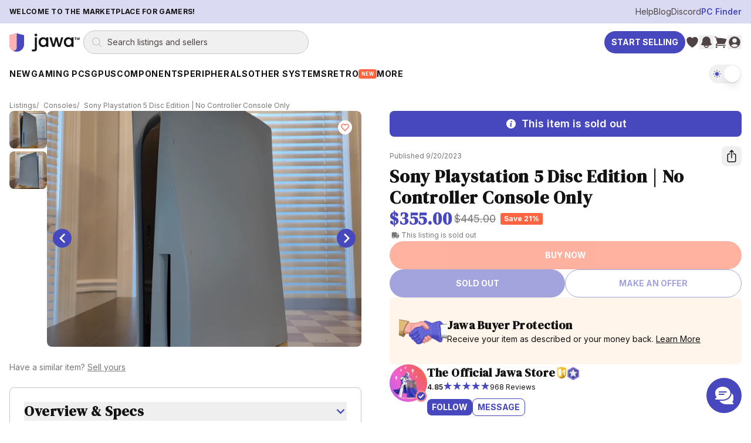

--- FILE ---
content_type: text/html; charset=utf-8
request_url: https://www.jawa.gg/product/9873/sony-playstation-5-disc-edition-or-no-controller-console-only
body_size: 30974
content:
<!DOCTYPE html><html lang="en"><head><meta charSet="utf-8"/><meta name="viewport" content="width=device-width"/><meta content="website" property="og:type"/><script type="application/ld+json">{"@context":"https://schema.org","@graph":[{"@id":"https://www.jawa.gg/#organization","@type":"Organization","description":"Peer-to-peer marketplace for gaming PCs, GPUs, and PC components","logo":{"@type":"ImageObject","height":357,"url":"https://www.jawa.gg/images/production-assets-logo-black/public","width":1366},"name":"Jawa.gg","sameAs":["https://www.facebook.com/Jawa-PC-Parts-104567415018031","https://www.instagram.com/buildwithjawa/","https://www.tiktok.com/@buildwithjawa","https://www.youtube.com/c/jawagg","https://discord.gg/jawa"],"url":"https://www.jawa.gg"},{"@id":"https://www.jawa.gg/#website","@type":"WebSite","name":"Jawa.gg","potentialAction":{"@type":"SearchAction","query-input":"required name=search_term_string","target":"https://www.jawa.gg/shop/search?name={search_term_string}"},"publisher":{"@id":"https://www.jawa.gg/#organization"},"url":"https://www.jawa.gg"}]}</script><title>Sony Playstation 5 Disc Edition | No Controller Console Only | Jawa</title><meta content="used" property="product:condition"/><meta content="out of stock" property="product:availability"/><meta content="355.00" property="product:price:amount"/><meta content="355.00" property="og:price:amount"/><meta content="USD" property="product:price:currency"/><meta content="USD" property="og:price:currency"/><meta content="9873" property="product:retailer_item_id"/><meta content="Sony Playstation 5 Disc Edition | No Controller Console Only | Jawa" property="og:image:alt"/><script type="application/ld+json">{"@context":"https://schema.org","@type":"Product","description":"These are used consoles in good working condition - consoles may have some cosmetic blemishes or signs of use but are 100% functional.\n\nWhat's Included:\n- PS5 Disc Console\n- Power Cable\n\nThese do not include an HDMI cable, controller, or USB-C cable. ","image":"https://www.jawa.gg/images/production-listing-559f17870c007cb6a50cd1aaf84e8124/width=1080,quality=90,format=auto,fit=scale-down","name":"Sony Playstation 5 Disc Edition | No Controller Console Only","offers":{"@type":"Offer","availability":"https://schema.org/OutOfStock","itemCondition":"https://schema.org/UsedCondition","price":"355.00","priceCurrency":"USD","shippingDetails":{"@type":"OfferShippingDetails","shippingDestination":{"@type":"DefinedRegion","addressCountry":"US"}}},"productID":"9873","url":"https://www.jawa.gg/product/9873/sony-playstation-5-disc-edition-or-no-controller-console-only","weight":{"@type":"QuantitativeValue","unitCode":"LBR","value":12},"depth":{"@type":"QuantitativeValue","unitCode":"INH","value":18},"width":{"@type":"QuantitativeValue","unitCode":"INH","value":12},"height":{"@type":"QuantitativeValue","unitCode":"INH","value":6}}</script><meta content="active" property="product:status"/><meta content="Sony Playstation 5 Disc Edition | No Controller Console Only | Jawa" property="og:title"/><meta content="These are used consoles in good working condition - consoles may have some cosmetic blemishes or signs of use but are 100% functional.

What&#x27;s Include ..." property="og:description"/><meta content="These are used consoles in good working condition - consoles may have some cosmetic blemishes or signs of use but are 100% functional.

What&#x27;s Include ..." name="description"/><meta content="https://www.jawa.gg/images/production-listing-559f17870c007cb6a50cd1aaf84e8124/width=1080,quality=90,format=auto,fit=scale-down" property="og:image"/><meta content="https://www.jawa.gg/product/9873/sony-playstation-5-disc-edition-or-no-controller-console-only" property="og:url"/><link href="https://www.jawa.gg/product/9873/sony-playstation-5-disc-edition-or-no-controller-console-only" rel="canonical"/><link rel="preload" as="image" imageSrcSet="https://www.jawa.gg/images/production-listing-559f17870c007cb6a50cd1aaf84e8124/width=384,height=288,quality=90,format=auto,fit=cover 384w, https://www.jawa.gg/images/production-listing-559f17870c007cb6a50cd1aaf84e8124/width=640,height=480,quality=90,format=auto,fit=cover 640w, https://www.jawa.gg/images/production-listing-559f17870c007cb6a50cd1aaf84e8124/width=750,height=563,quality=90,format=auto,fit=cover 750w, https://www.jawa.gg/images/production-listing-559f17870c007cb6a50cd1aaf84e8124/width=828,height=621,quality=90,format=auto,fit=cover 828w, https://www.jawa.gg/images/production-listing-559f17870c007cb6a50cd1aaf84e8124/width=1080,height=810,quality=90,format=auto,fit=cover 1080w, https://www.jawa.gg/images/production-listing-559f17870c007cb6a50cd1aaf84e8124/width=1200,height=900,quality=90,format=auto,fit=cover 1200w, https://www.jawa.gg/images/production-listing-559f17870c007cb6a50cd1aaf84e8124/width=1920,height=1440,quality=90,format=auto,fit=cover 1920w, https://www.jawa.gg/images/production-listing-559f17870c007cb6a50cd1aaf84e8124/width=2048,height=1536,quality=90,format=auto,fit=cover 2048w" imageSizes="(min-width: 800px) 50vw, 100vw" fetchpriority="high"/><link rel="preload" as="image" imageSrcSet="https://www.jawa.gg/images/production-listing-559f17870c007cb6a50cd1aaf84e8124/width=384,quality=75,format=auto,dpr=auto,height=288,fit=crop 384w, https://www.jawa.gg/images/production-listing-559f17870c007cb6a50cd1aaf84e8124/width=640,quality=75,format=auto,dpr=auto,height=480,fit=crop 640w, https://www.jawa.gg/images/production-listing-559f17870c007cb6a50cd1aaf84e8124/width=750,quality=75,format=auto,dpr=auto,height=563,fit=crop 750w, https://www.jawa.gg/images/production-listing-559f17870c007cb6a50cd1aaf84e8124/width=828,quality=75,format=auto,dpr=auto,height=621,fit=crop 828w, https://www.jawa.gg/images/production-listing-559f17870c007cb6a50cd1aaf84e8124/width=1080,quality=75,format=auto,dpr=auto,height=810,fit=crop 1080w, https://www.jawa.gg/images/production-listing-559f17870c007cb6a50cd1aaf84e8124/width=1200,quality=75,format=auto,dpr=auto,height=900,fit=crop 1200w, https://www.jawa.gg/images/production-listing-559f17870c007cb6a50cd1aaf84e8124/width=1920,quality=75,format=auto,dpr=auto,height=1440,fit=crop 1920w, https://www.jawa.gg/images/production-listing-559f17870c007cb6a50cd1aaf84e8124/width=2048,quality=75,format=auto,dpr=auto,height=1536,fit=crop 2048w" imageSizes="(min-width: 800px) 50vw, 100vw" fetchpriority="high"/><link rel="preload" as="image" imageSrcSet="https://www.jawa.gg/images/production-listing-58de4ebaef3391168a976a5bff1e67d3/width=384,quality=75,format=auto,dpr=auto,height=288,fit=crop 384w, https://www.jawa.gg/images/production-listing-58de4ebaef3391168a976a5bff1e67d3/width=640,quality=75,format=auto,dpr=auto,height=480,fit=crop 640w, https://www.jawa.gg/images/production-listing-58de4ebaef3391168a976a5bff1e67d3/width=750,quality=75,format=auto,dpr=auto,height=563,fit=crop 750w, https://www.jawa.gg/images/production-listing-58de4ebaef3391168a976a5bff1e67d3/width=828,quality=75,format=auto,dpr=auto,height=621,fit=crop 828w, https://www.jawa.gg/images/production-listing-58de4ebaef3391168a976a5bff1e67d3/width=1080,quality=75,format=auto,dpr=auto,height=810,fit=crop 1080w, https://www.jawa.gg/images/production-listing-58de4ebaef3391168a976a5bff1e67d3/width=1200,quality=75,format=auto,dpr=auto,height=900,fit=crop 1200w, https://www.jawa.gg/images/production-listing-58de4ebaef3391168a976a5bff1e67d3/width=1920,quality=75,format=auto,dpr=auto,height=1440,fit=crop 1920w, https://www.jawa.gg/images/production-listing-58de4ebaef3391168a976a5bff1e67d3/width=2048,quality=75,format=auto,dpr=auto,height=1536,fit=crop 2048w" imageSizes="(min-width: 800px) 50vw, 100vw" fetchpriority="high"/><meta name="next-head-count" content="24"/><meta content="0lvL281qy11pSD0vFuqOVhxlsNCGeSThSJK/0ldVmuk=" property="csp-nonce"/><meta content="default-src &#x27;self&#x27; https://*.jawa.gg https://static.zdassets.com https://ekr.zdassets.com https://ekr.zendesk.com https://jawagg.zendesk.com https://*.zopim.com https://zendesk-eu.my.sentry.io wss://jawagg.zendesk.com wss://*.zopim.com; base-uri &#x27;self&#x27;; style-src &#x27;self&#x27; https://*.jawa.gg https://fonts.googleapis.com https://static.klaviyo.com &#x27;unsafe-inline&#x27;; script-src &#x27;nonce-0lvL281qy11pSD0vFuqOVhxlsNCGeSThSJK/0ldVmuk=&#x27; &#x27;self&#x27; https://*.jawa.gg https://*.attn.tv https://connect.facebook.net https://*.firebaseio.com https://js.stripe.com https://*.klaviyo.com https://www.facebook.com https://www.youtube.com https://*.gstatic.com https://*.googletagmanager.com https://*.googleadservices.com https://www.google.com https://apis.google.com https://www.dwin1.com https://static.zdassets.com https://ekr.zdassets.com https://ekr.zendesk.com https://*.zendesk.com https://*.zopim.com https://zendesk-eu.my.sentry.io wss://jawagg.zendesk.com wss://*.zopim.com https://*.posthog.com https://*.jawa.gg; img-src &#x27;self&#x27; https://*.jawa.gg blob: data: https://*.attentivemobile.com https://storage.googleapis.com https://*.googletagmanager.com https://fonts.gstatic.com https://www.facebook.com https://mcusercontent.com https://*.ssl-images-amazon.com https://googleads.g.doubleclick.net https://*.googleadservices.com https://www.google.com https://google.com https://www.shareasale.com https://res.cloudinary.com https://*.jawa.gg https://imagedelivery.net https://jawagg.zendesk.com https://v2assets.zopim.io https://static.zdassets.com https://www.gravatar.com https://img.youtube.com; font-src &#x27;self&#x27; https://*.jawa.gg https://fonts.gstatic.com https://res.cloudinary.com data:; form-action &#x27;self&#x27; https://*.jawa.gg https://www.facebook.com; frame-src &#x27;self&#x27; https://*.jawa.gg wss://*.firebaseio.com https://*.attn.tv https://*.firebaseio.com https://jawa-1350f.firebaseapp.com https://jawa-apps.firebaseapp.com https://js.stripe.com https://hooks.stripe.com https://www.facebook.com https://www.youtube.com https://*.googletagmanager.com https://*.doubleclick.net https://*.google.com sslocal:; connect-src &#x27;self&#x27; data: https://*.jawa.gg https://*.attn.tv https://*.attentivemobile.com https://www.googleadservices.com https://www.google-analytics.com https://*.googleapis.com https://*.google.com https://google.com wss://*.firebaseio.com https://*.firebaseio.com https://api.stripe.com https://connect.facebook.net https://www.facebook.com https://*.klaviyo.com https://*.sentry.io https://*.zdassets.com https://*.zendesk.com https://api.smooch.io https://manage.kmail-lists.com https://api.cloudinary.com wss://*.zendesk.com https://*.posthog.com https://*.jawa.gg  https://*.imagedelivery.net; child-src &#x27;self&#x27; https://*.jawa.gg https://www.youtube.com https://player.vimeo.com https://fast.wistia.net; worker-src &#x27;self&#x27; blob: data: ; media-src &#x27;self&#x27; https://*.jawa.gg https://gdurl.com https://docs.google.com https://youtube.com https://www.youtube.com https://*.googleusercontent.com https://res.cloudinary.com;" http-equiv="Content-Security-Policy"/><link href="https://res.cloudinary.com" rel="preconnect"/><link crossorigin="anonymous" href="https://res.cloudinary.com" rel="preconnect"/><link crossorigin="anonymous" href="https://fonts.googleapis.com" rel="preconnect"/><link crossorigin="anonymous" href="https://fonts.gstatic.com" rel="preconnect"/><link href="https://connect.facebook.net" rel="dns-prefetch"/><link href="https://www.googletagmanager.com" rel="dns-prefetch"/><link href="https://static.zdassets.com" rel="dns-prefetch"/><link href="https://static.klaviyo.com" rel="dns-prefetch"/><link href="/icons/shield.png" rel="icon"/><link href="https://www.jawa.gg/images/production-assets-touch-icon-png/width=1080,quality=90,format=auto,fit=scale-down?v=021b1572:ignore" rel="apple-touch-icon" sizes="180x180"/><meta content="q7o_g1nxyVostLsiWnFKyUy9AmMBNnTI10A2AA3PTnY" name="google-site-verification"/><meta content="2b3i8w6yq25tfjfrz09ldrvqv7tjwz" name="facebook-domain-verification"/><meta content="Jawa" name="application-name"/><meta content="yes" name="apple-mobile-web-app-capable"/><meta content="default" name="apple-mobile-web-app-status-bar-style"/><meta content="Jawa" name="apple-mobile-web-app-title"/><meta content="telephone=no" name="format-detection"/><meta content="yes" name="mobile-web-app-capable"/><meta content="/icons/browserconfig.xml" name="msapplication-config"/><meta content="#2B5797" name="msapplication-TileColor"/><meta content="no" name="msapplication-tap-highlight"/><meta content="#000000" name="theme-color"/><meta content="Jawa.gg" property="og:site_name"/><meta content="minimum-scale=1, maximum-scale=1, initial-scale=1, width=device-width, shrink-to-fit=no, user-scalable=no, viewport-fit=cover" name="viewport"/><link href="/manifest.json?v=021b1572:ignore" rel="manifest"/><style nonce="0lvL281qy11pSD0vFuqOVhxlsNCGeSThSJK/0ldVmuk=">
                /* Set initial background to prevent flash */
                html, body {
                  background-color: #000000;
                  transition: background-color 0.1s ease-in-out;
                }
              </style><style nonce="0lvL281qy11pSD0vFuqOVhxlsNCGeSThSJK/0ldVmuk=">
                /* CSS variables for background images (only actively used classes) */
                :root {
                  --asset-sell-gpu-hero-desktop: url('https://www.jawa.gg/images/production-assets-sell-gpu-hero-desktop/width=1080,quality=90,format=auto,fit=scale-down');
                  --asset-scrapyard-text-light: url('https://www.jawa.gg/images/production-assets-scrapyard-text-light-alt/width=1080,quality=90,format=auto,fit=scale-down');
                  --asset-gpu-smoke: url('https://www.jawa.gg/images/production-assets-gpu-smoke/width=1080,quality=90,format=auto,fit=scale-down');
                  --asset-sell-hill: url('https://www.jawa.gg/images/production-assets-sell-hill/width=1080,quality=90,format=auto,fit=scale-down');
                  --asset-category-pages-noise: url('https://www.jawa.gg/images/production-assets-category-pages-noise/width=1080,quality=90,format=auto,fit=scale-down');
                }
              </style><script id="gtmScript" nonce="0lvL281qy11pSD0vFuqOVhxlsNCGeSThSJK/0ldVmuk=">
// Defer Google Tag Manager loading using requestIdleCallback or setTimeout for better performance
(function() {
  function loadGTM() {
    (function(w,d,s,l,i){w[l]=w[l]||[];w[l].push({'gtm.start':
    new Date().getTime(),event:'gtm.js'});var f=d.getElementsByTagName(s)[0],
    j=d.createElement(s),dl=l!='dataLayer'?'&l='+l:'';j.async=true;j.src=
    'https://www.googletagmanager.com/gtm.js?id='+i+dl;var n=d.querySelector('[nonce]');
    n&&j.setAttribute('nonce',n.nonce||n.getAttribute('nonce'));f.parentNode.insertBefore(j,f);
    })(window,document,'script','dataLayer','GTM-PTS7KZZ');
  }
  
  if (window.requestIdleCallback) {
    window.requestIdleCallback(loadGTM, { timeout: 4000 });
  } else {
    setTimeout(loadGTM, 3000);
  }
})();
</script><script id="fbPixel" nonce="0lvL281qy11pSD0vFuqOVhxlsNCGeSThSJK/0ldVmuk=">
// Defer Facebook Pixel loading using requestIdleCallback or setTimeout for better performance
(function() {
  function loadFacebookPixel() {
    !function(f,b,e,v,n,t,s)
    {if(f.fbq)return;n=f.fbq=function(){n.callMethod?
    n.callMethod.apply(n,arguments):n.queue.push(arguments)};
    if(!f._fbq)f._fbq=n;n.push=n;n.loaded=!0;n.version='2.0';
    n.queue=[];t=b.createElement(e);t.async=!0;
    t.src=v;s=b.getElementsByTagName(e)[0];
    s.parentNode.insertBefore(t,s)}(window, document,'script',
    'https://connect.facebook.net/en_US/fbevents.js');
    fbq('init', '776090996368286');
    fbq('track', 'PageView');
  }
  
  if (window.requestIdleCallback) {
    window.requestIdleCallback(loadFacebookPixel, { timeout: 4000 });
  } else {
    setTimeout(loadFacebookPixel, 3000);
  }
})();
</script><link rel="preload" href="/_next/static/media/e4af272ccee01ff0-s.p.woff2" as="font" type="font/woff2" crossorigin="anonymous" data-next-font="size-adjust"/><link rel="preload" href="/_next/static/media/fa3e259cafa8f47e-s.p.woff2" as="font" type="font/woff2" crossorigin="anonymous" data-next-font="size-adjust"/><link nonce="0lvL281qy11pSD0vFuqOVhxlsNCGeSThSJK/0ldVmuk=" rel="preload" href="/_next/static/css/412d14b7f32a68b0.css" as="style"/><link nonce="0lvL281qy11pSD0vFuqOVhxlsNCGeSThSJK/0ldVmuk=" rel="stylesheet" href="/_next/static/css/412d14b7f32a68b0.css" data-n-g=""/><link nonce="0lvL281qy11pSD0vFuqOVhxlsNCGeSThSJK/0ldVmuk=" rel="preload" href="/_next/static/css/03f96ea7afbb1c9c.css" as="style"/><link nonce="0lvL281qy11pSD0vFuqOVhxlsNCGeSThSJK/0ldVmuk=" rel="stylesheet" href="/_next/static/css/03f96ea7afbb1c9c.css" data-n-g=""/><link nonce="0lvL281qy11pSD0vFuqOVhxlsNCGeSThSJK/0ldVmuk=" rel="preload" href="/_next/static/css/37ca9178dfc6399c.css" as="style"/><link nonce="0lvL281qy11pSD0vFuqOVhxlsNCGeSThSJK/0ldVmuk=" rel="stylesheet" href="/_next/static/css/37ca9178dfc6399c.css"/><noscript data-n-css="0lvL281qy11pSD0vFuqOVhxlsNCGeSThSJK/0ldVmuk="></noscript><script defer="" nonce="0lvL281qy11pSD0vFuqOVhxlsNCGeSThSJK/0ldVmuk=" nomodule="" src="/_next/static/chunks/polyfills-42372ed130431b0a.js"></script><script defer="" src="/_next/static/chunks/6788.64f34a43716a1976.js" nonce="0lvL281qy11pSD0vFuqOVhxlsNCGeSThSJK/0ldVmuk="></script><script src="/_next/static/chunks/webpack-7dc13fa3ca2f16aa.js" nonce="0lvL281qy11pSD0vFuqOVhxlsNCGeSThSJK/0ldVmuk=" defer=""></script><script src="/_next/static/chunks/framework-fa70753b-68356c74fded0959.js" nonce="0lvL281qy11pSD0vFuqOVhxlsNCGeSThSJK/0ldVmuk=" defer=""></script><script src="/_next/static/chunks/framework-3bc526e6-b956b201bfa33a81.js" nonce="0lvL281qy11pSD0vFuqOVhxlsNCGeSThSJK/0ldVmuk=" defer=""></script><script src="/_next/static/chunks/main-bc050c32-248ecdc18bd75524.js" nonce="0lvL281qy11pSD0vFuqOVhxlsNCGeSThSJK/0ldVmuk=" defer=""></script><script src="/_next/static/chunks/main-89d5c698-b0a296d721402b70.js" nonce="0lvL281qy11pSD0vFuqOVhxlsNCGeSThSJK/0ldVmuk=" defer=""></script><script src="/_next/static/chunks/firebase-core-6bc75065-eaa1e872a2e29b2b.js" nonce="0lvL281qy11pSD0vFuqOVhxlsNCGeSThSJK/0ldVmuk=" defer=""></script><script src="/_next/static/chunks/firebase-core-cc17782d-462daa1579563d80.js" nonce="0lvL281qy11pSD0vFuqOVhxlsNCGeSThSJK/0ldVmuk=" defer=""></script><script src="/_next/static/chunks/firebase-auth-8e329d01-e401e614c53de536.js" nonce="0lvL281qy11pSD0vFuqOVhxlsNCGeSThSJK/0ldVmuk=" defer=""></script><script src="/_next/static/chunks/firebase-auth-70ff8c74-d49d0b7ddd6e011b.js" nonce="0lvL281qy11pSD0vFuqOVhxlsNCGeSThSJK/0ldVmuk=" defer=""></script><script src="/_next/static/chunks/lodash-0d4dc254-7455e7062f4150f4.js" nonce="0lvL281qy11pSD0vFuqOVhxlsNCGeSThSJK/0ldVmuk=" defer=""></script><script src="/_next/static/chunks/lodash-babdeffe-8923c8c085213c14.js" nonce="0lvL281qy11pSD0vFuqOVhxlsNCGeSThSJK/0ldVmuk=" defer=""></script><script src="/_next/static/chunks/lodash-7e00367a-a3d7c5ff9c43a02e.js" nonce="0lvL281qy11pSD0vFuqOVhxlsNCGeSThSJK/0ldVmuk=" defer=""></script><script src="/_next/static/chunks/lodash-854fa707-eedf26533951f188.js" nonce="0lvL281qy11pSD0vFuqOVhxlsNCGeSThSJK/0ldVmuk=" defer=""></script><script src="/_next/static/chunks/lodash-0bc5b059-e14e52da5d70a725.js" nonce="0lvL281qy11pSD0vFuqOVhxlsNCGeSThSJK/0ldVmuk=" defer=""></script><script src="/_next/static/chunks/lodash-576e7658-895a9084942b7690.js" nonce="0lvL281qy11pSD0vFuqOVhxlsNCGeSThSJK/0ldVmuk=" defer=""></script><script src="/_next/static/chunks/lodash-ae1d17a8-0308c925225de838.js" nonce="0lvL281qy11pSD0vFuqOVhxlsNCGeSThSJK/0ldVmuk=" defer=""></script><script src="/_next/static/chunks/firebase-other-add2e484-e156976f745ffbbd.js" nonce="0lvL281qy11pSD0vFuqOVhxlsNCGeSThSJK/0ldVmuk=" defer=""></script><script src="/_next/static/chunks/firebase-other-6bc75065-076c124325a2362c.js" nonce="0lvL281qy11pSD0vFuqOVhxlsNCGeSThSJK/0ldVmuk=" defer=""></script><script src="/_next/static/chunks/firebase-other-3bdb9ec7-e6822e081b9fbb7c.js" nonce="0lvL281qy11pSD0vFuqOVhxlsNCGeSThSJK/0ldVmuk=" defer=""></script><script src="/_next/static/chunks/analytics-037881db-f83a63deb4238886.js" nonce="0lvL281qy11pSD0vFuqOVhxlsNCGeSThSJK/0ldVmuk=" defer=""></script><script src="/_next/static/chunks/analytics-dc62c873-de73c9a02aa026b0.js" nonce="0lvL281qy11pSD0vFuqOVhxlsNCGeSThSJK/0ldVmuk=" defer=""></script><script src="/_next/static/chunks/8804-3af8a04f8a8c81ee.js" nonce="0lvL281qy11pSD0vFuqOVhxlsNCGeSThSJK/0ldVmuk=" defer=""></script><script src="/_next/static/chunks/4274-65534a3e5c7df6de.js" nonce="0lvL281qy11pSD0vFuqOVhxlsNCGeSThSJK/0ldVmuk=" defer=""></script><script src="/_next/static/chunks/8191-f683527393cc7032.js" nonce="0lvL281qy11pSD0vFuqOVhxlsNCGeSThSJK/0ldVmuk=" defer=""></script><script src="/_next/static/chunks/3828-24e01a10a0ab5fea.js" nonce="0lvL281qy11pSD0vFuqOVhxlsNCGeSThSJK/0ldVmuk=" defer=""></script><script src="/_next/static/chunks/9232-440804ce691f0ec7.js" nonce="0lvL281qy11pSD0vFuqOVhxlsNCGeSThSJK/0ldVmuk=" defer=""></script><script src="/_next/static/chunks/1211-759538ddd3d0df62.js" nonce="0lvL281qy11pSD0vFuqOVhxlsNCGeSThSJK/0ldVmuk=" defer=""></script><script src="/_next/static/chunks/4874-9da8be172c5b9407.js" nonce="0lvL281qy11pSD0vFuqOVhxlsNCGeSThSJK/0ldVmuk=" defer=""></script><script src="/_next/static/chunks/885-a1acb39895933bcd.js" nonce="0lvL281qy11pSD0vFuqOVhxlsNCGeSThSJK/0ldVmuk=" defer=""></script><script src="/_next/static/chunks/1156-a2c464f7831d9fce.js" nonce="0lvL281qy11pSD0vFuqOVhxlsNCGeSThSJK/0ldVmuk=" defer=""></script><script src="/_next/static/chunks/2519-573eda7c98ae0783.js" nonce="0lvL281qy11pSD0vFuqOVhxlsNCGeSThSJK/0ldVmuk=" defer=""></script><script src="/_next/static/chunks/1615-beff9657436b31b9.js" nonce="0lvL281qy11pSD0vFuqOVhxlsNCGeSThSJK/0ldVmuk=" defer=""></script><script src="/_next/static/chunks/3747-d07b566cd453bca8.js" nonce="0lvL281qy11pSD0vFuqOVhxlsNCGeSThSJK/0ldVmuk=" defer=""></script><script src="/_next/static/chunks/6597-7dbb882ec2c930a6.js" nonce="0lvL281qy11pSD0vFuqOVhxlsNCGeSThSJK/0ldVmuk=" defer=""></script><script src="/_next/static/chunks/8896-6614c39f84674779.js" nonce="0lvL281qy11pSD0vFuqOVhxlsNCGeSThSJK/0ldVmuk=" defer=""></script><script src="/_next/static/chunks/7864-58107d3cb4d6efb1.js" nonce="0lvL281qy11pSD0vFuqOVhxlsNCGeSThSJK/0ldVmuk=" defer=""></script><script src="/_next/static/chunks/3094-8c6ff6ad60a11968.js" nonce="0lvL281qy11pSD0vFuqOVhxlsNCGeSThSJK/0ldVmuk=" defer=""></script><script src="/_next/static/chunks/pages/_app-48588d5d-584d64fb9eb16249.js" nonce="0lvL281qy11pSD0vFuqOVhxlsNCGeSThSJK/0ldVmuk=" defer=""></script><script src="/_next/static/chunks/pages/_app-6bfba9b5-e8c5ec8109ac85e0.js" nonce="0lvL281qy11pSD0vFuqOVhxlsNCGeSThSJK/0ldVmuk=" defer=""></script><script src="/_next/static/chunks/pages/_app-2af8160c-8ba2580dd325e5a7.js" nonce="0lvL281qy11pSD0vFuqOVhxlsNCGeSThSJK/0ldVmuk=" defer=""></script><script src="/_next/static/chunks/pages/_app-214d3e78-1d48243148eeefd4.js" nonce="0lvL281qy11pSD0vFuqOVhxlsNCGeSThSJK/0ldVmuk=" defer=""></script><script src="/_next/static/chunks/pages/_app-f2c77e2f-d88ec0bc5498fc02.js" nonce="0lvL281qy11pSD0vFuqOVhxlsNCGeSThSJK/0ldVmuk=" defer=""></script><script src="/_next/static/chunks/pages/_app-ad939d34-a24a7553dc56a855.js" nonce="0lvL281qy11pSD0vFuqOVhxlsNCGeSThSJK/0ldVmuk=" defer=""></script><script src="/_next/static/chunks/pages/_app-a3dad144-d5a639af2feb920f.js" nonce="0lvL281qy11pSD0vFuqOVhxlsNCGeSThSJK/0ldVmuk=" defer=""></script><script src="/_next/static/chunks/pages/_app-a3be51cf-2410fac5389194e5.js" nonce="0lvL281qy11pSD0vFuqOVhxlsNCGeSThSJK/0ldVmuk=" defer=""></script><script src="/_next/static/chunks/pages/_app-70a37ec9-7568320876f805db.js" nonce="0lvL281qy11pSD0vFuqOVhxlsNCGeSThSJK/0ldVmuk=" defer=""></script><script src="/_next/static/chunks/pages/_app-ecf10463-76b055955208a7b7.js" nonce="0lvL281qy11pSD0vFuqOVhxlsNCGeSThSJK/0ldVmuk=" defer=""></script><script src="/_next/static/chunks/pages/_app-41b31bed-8ca9f1afdcc8cc7a.js" nonce="0lvL281qy11pSD0vFuqOVhxlsNCGeSThSJK/0ldVmuk=" defer=""></script><script src="/_next/static/chunks/stripe-128f9a0639d517f1.js" nonce="0lvL281qy11pSD0vFuqOVhxlsNCGeSThSJK/0ldVmuk=" defer=""></script><script src="/_next/static/chunks/commons-f3956634-3a6eb62612613c9b.js" nonce="0lvL281qy11pSD0vFuqOVhxlsNCGeSThSJK/0ldVmuk=" defer=""></script><script src="/_next/static/chunks/commons-8c9409b3-4f821f9ded05a687.js" nonce="0lvL281qy11pSD0vFuqOVhxlsNCGeSThSJK/0ldVmuk=" defer=""></script><script src="/_next/static/chunks/commons-3d9a31c5-7d3acf0b3b12e98e.js" nonce="0lvL281qy11pSD0vFuqOVhxlsNCGeSThSJK/0ldVmuk=" defer=""></script><script src="/_next/static/chunks/commons-72b83ae5-a3d89217d03af005.js" nonce="0lvL281qy11pSD0vFuqOVhxlsNCGeSThSJK/0ldVmuk=" defer=""></script><script src="/_next/static/chunks/commons-d3df8a3b-eb1b722238c38b7f.js" nonce="0lvL281qy11pSD0vFuqOVhxlsNCGeSThSJK/0ldVmuk=" defer=""></script><script src="/_next/static/chunks/commons-d9af0f53-fbd01a5469317b12.js" nonce="0lvL281qy11pSD0vFuqOVhxlsNCGeSThSJK/0ldVmuk=" defer=""></script><script src="/_next/static/chunks/commons-3cdf8e02-995cd6828cd806f4.js" nonce="0lvL281qy11pSD0vFuqOVhxlsNCGeSThSJK/0ldVmuk=" defer=""></script><script src="/_next/static/chunks/commons-73c2fe57-60477bcef5a1d301.js" nonce="0lvL281qy11pSD0vFuqOVhxlsNCGeSThSJK/0ldVmuk=" defer=""></script><script src="/_next/static/chunks/commons-30d8f383-2b6a8a89abab1f02.js" nonce="0lvL281qy11pSD0vFuqOVhxlsNCGeSThSJK/0ldVmuk=" defer=""></script><script src="/_next/static/chunks/commons-214d3e78-c13ac148c7ee3dcf.js" nonce="0lvL281qy11pSD0vFuqOVhxlsNCGeSThSJK/0ldVmuk=" defer=""></script><script src="/_next/static/chunks/commons-9de60492-10165dd74060c046.js" nonce="0lvL281qy11pSD0vFuqOVhxlsNCGeSThSJK/0ldVmuk=" defer=""></script><script src="/_next/static/chunks/commons-dec2ce2d-d7575e6fbdbf00ae.js" nonce="0lvL281qy11pSD0vFuqOVhxlsNCGeSThSJK/0ldVmuk=" defer=""></script><script src="/_next/static/chunks/commons-5730f73f-231af4eb751b4848.js" nonce="0lvL281qy11pSD0vFuqOVhxlsNCGeSThSJK/0ldVmuk=" defer=""></script><script src="/_next/static/chunks/commons-6fae7331-8fb2d0bd86607d77.js" nonce="0lvL281qy11pSD0vFuqOVhxlsNCGeSThSJK/0ldVmuk=" defer=""></script><script src="/_next/static/chunks/commons-859442fc-eb038834995f39b5.js" nonce="0lvL281qy11pSD0vFuqOVhxlsNCGeSThSJK/0ldVmuk=" defer=""></script><script src="/_next/static/chunks/commons-ac534faf-bcfdbd42d13ace01.js" nonce="0lvL281qy11pSD0vFuqOVhxlsNCGeSThSJK/0ldVmuk=" defer=""></script><script src="/_next/static/chunks/commons-bc7c2967-c1b61f351c6c644b.js" nonce="0lvL281qy11pSD0vFuqOVhxlsNCGeSThSJK/0ldVmuk=" defer=""></script><script src="/_next/static/chunks/commons-61d028e0-8416d471541245f2.js" nonce="0lvL281qy11pSD0vFuqOVhxlsNCGeSThSJK/0ldVmuk=" defer=""></script><script src="/_next/static/chunks/commons-b32b30e8-401168dc1ae153d8.js" nonce="0lvL281qy11pSD0vFuqOVhxlsNCGeSThSJK/0ldVmuk=" defer=""></script><script src="/_next/static/chunks/commons-6b2dc0d9-f5efef8becefaea9.js" nonce="0lvL281qy11pSD0vFuqOVhxlsNCGeSThSJK/0ldVmuk=" defer=""></script><script src="/_next/static/chunks/commons-0edf9e6e-1b100397d7981dc1.js" nonce="0lvL281qy11pSD0vFuqOVhxlsNCGeSThSJK/0ldVmuk=" defer=""></script><script src="/_next/static/chunks/commons-b859e713-4f8333260b716d6d.js" nonce="0lvL281qy11pSD0vFuqOVhxlsNCGeSThSJK/0ldVmuk=" defer=""></script><script src="/_next/static/chunks/commons-9406650a-26b672ed475a14a6.js" nonce="0lvL281qy11pSD0vFuqOVhxlsNCGeSThSJK/0ldVmuk=" defer=""></script><script src="/_next/static/chunks/commons-62ca3eb6-aef601f87876af1d.js" nonce="0lvL281qy11pSD0vFuqOVhxlsNCGeSThSJK/0ldVmuk=" defer=""></script><script src="/_next/static/chunks/commons-74de4914-def78fc63cd82562.js" nonce="0lvL281qy11pSD0vFuqOVhxlsNCGeSThSJK/0ldVmuk=" defer=""></script><script src="/_next/static/chunks/commons-a3dad144-f32133e6174203c6.js" nonce="0lvL281qy11pSD0vFuqOVhxlsNCGeSThSJK/0ldVmuk=" defer=""></script><script src="/_next/static/chunks/commons-faa0a9be-50952bc81fb5583a.js" nonce="0lvL281qy11pSD0vFuqOVhxlsNCGeSThSJK/0ldVmuk=" defer=""></script><script src="/_next/static/chunks/commons-f88dba18-ca00495e61440b2a.js" nonce="0lvL281qy11pSD0vFuqOVhxlsNCGeSThSJK/0ldVmuk=" defer=""></script><script src="/_next/static/chunks/commons-ca66f0f1-3a85d56d178b0edf.js" nonce="0lvL281qy11pSD0vFuqOVhxlsNCGeSThSJK/0ldVmuk=" defer=""></script><script src="/_next/static/chunks/commons-ebcea03d-20eaae24ab841f0d.js" nonce="0lvL281qy11pSD0vFuqOVhxlsNCGeSThSJK/0ldVmuk=" defer=""></script><script src="/_next/static/chunks/commons-9eb263b7-d970085f5a793bed.js" nonce="0lvL281qy11pSD0vFuqOVhxlsNCGeSThSJK/0ldVmuk=" defer=""></script><script src="/_next/static/chunks/commons-8d56c7ce-5d1742afc020885b.js" nonce="0lvL281qy11pSD0vFuqOVhxlsNCGeSThSJK/0ldVmuk=" defer=""></script><script src="/_next/static/chunks/commons-b9fa02b6-4b27184edca03e21.js" nonce="0lvL281qy11pSD0vFuqOVhxlsNCGeSThSJK/0ldVmuk=" defer=""></script><script src="/_next/static/chunks/commons-b49fab05-111e5d513afe1621.js" nonce="0lvL281qy11pSD0vFuqOVhxlsNCGeSThSJK/0ldVmuk=" defer=""></script><script src="/_next/static/chunks/commons-49465a14-1ddb48ad47bc5fde.js" nonce="0lvL281qy11pSD0vFuqOVhxlsNCGeSThSJK/0ldVmuk=" defer=""></script><script src="/_next/static/chunks/commons-7291a857-43bcf9a69e338745.js" nonce="0lvL281qy11pSD0vFuqOVhxlsNCGeSThSJK/0ldVmuk=" defer=""></script><script src="/_next/static/chunks/commons-3bc92510-986ab6911d52c8e3.js" nonce="0lvL281qy11pSD0vFuqOVhxlsNCGeSThSJK/0ldVmuk=" defer=""></script><script src="/_next/static/chunks/commons-c4d881d2-99f490da95d780b2.js" nonce="0lvL281qy11pSD0vFuqOVhxlsNCGeSThSJK/0ldVmuk=" defer=""></script><script src="/_next/static/chunks/commons-1a4da4a6-be5302505351c75f.js" nonce="0lvL281qy11pSD0vFuqOVhxlsNCGeSThSJK/0ldVmuk=" defer=""></script><script src="/_next/static/chunks/commons-052d92a9-b66bbb66740ead2b.js" nonce="0lvL281qy11pSD0vFuqOVhxlsNCGeSThSJK/0ldVmuk=" defer=""></script><script src="/_next/static/chunks/commons-8962d962-67bfc502fb652521.js" nonce="0lvL281qy11pSD0vFuqOVhxlsNCGeSThSJK/0ldVmuk=" defer=""></script><script src="/_next/static/chunks/commons-ea1fa831-ebcdc2206d06b85b.js" nonce="0lvL281qy11pSD0vFuqOVhxlsNCGeSThSJK/0ldVmuk=" defer=""></script><script src="/_next/static/chunks/commons-2898f16f-53f0c660284cb4a0.js" nonce="0lvL281qy11pSD0vFuqOVhxlsNCGeSThSJK/0ldVmuk=" defer=""></script><script src="/_next/static/chunks/commons-6633164b-f2cf43cd6ad857e2.js" nonce="0lvL281qy11pSD0vFuqOVhxlsNCGeSThSJK/0ldVmuk=" defer=""></script><script src="/_next/static/chunks/commons-17ede90a-ced264e7c7c025a0.js" nonce="0lvL281qy11pSD0vFuqOVhxlsNCGeSThSJK/0ldVmuk=" defer=""></script><script src="/_next/static/chunks/commons-7d93d8da-adb8ac178c6e21d7.js" nonce="0lvL281qy11pSD0vFuqOVhxlsNCGeSThSJK/0ldVmuk=" defer=""></script><script src="/_next/static/chunks/commons-c491abc3-ca3689bf8add19b3.js" nonce="0lvL281qy11pSD0vFuqOVhxlsNCGeSThSJK/0ldVmuk=" defer=""></script><script src="/_next/static/chunks/commons-b23b11a0-70f0baade200a2fa.js" nonce="0lvL281qy11pSD0vFuqOVhxlsNCGeSThSJK/0ldVmuk=" defer=""></script><script src="/_next/static/chunks/commons-eb2fbf4c-e3fca1492f7c2509.js" nonce="0lvL281qy11pSD0vFuqOVhxlsNCGeSThSJK/0ldVmuk=" defer=""></script><script src="/_next/static/chunks/commons-ed47670b-9a2b17b72c861578.js" nonce="0lvL281qy11pSD0vFuqOVhxlsNCGeSThSJK/0ldVmuk=" defer=""></script><script src="/_next/static/chunks/commons-78a34c87-70ab244214321603.js" nonce="0lvL281qy11pSD0vFuqOVhxlsNCGeSThSJK/0ldVmuk=" defer=""></script><script src="/_next/static/chunks/commons-2bdf0c34-1ec1be9cea3df0b3.js" nonce="0lvL281qy11pSD0vFuqOVhxlsNCGeSThSJK/0ldVmuk=" defer=""></script><script src="/_next/static/chunks/commons-2e67bc3f-f4aaa1b048197502.js" nonce="0lvL281qy11pSD0vFuqOVhxlsNCGeSThSJK/0ldVmuk=" defer=""></script><script src="/_next/static/chunks/commons-d7b7cbeb-3a4eb3ad44bc5633.js" nonce="0lvL281qy11pSD0vFuqOVhxlsNCGeSThSJK/0ldVmuk=" defer=""></script><script src="/_next/static/chunks/commons-ffcf6ba8-daaebb3416a8cb7b.js" nonce="0lvL281qy11pSD0vFuqOVhxlsNCGeSThSJK/0ldVmuk=" defer=""></script><script src="/_next/static/chunks/commons-b10cdb18-2549dc7ef607d5a0.js" nonce="0lvL281qy11pSD0vFuqOVhxlsNCGeSThSJK/0ldVmuk=" defer=""></script><script src="/_next/static/chunks/pages/product/%5B...id%5D-983b8de8f6b4f1e6.js" nonce="0lvL281qy11pSD0vFuqOVhxlsNCGeSThSJK/0ldVmuk=" defer=""></script><script src="/_next/static/021b1572%3Aignore/_buildManifest.js" nonce="0lvL281qy11pSD0vFuqOVhxlsNCGeSThSJK/0ldVmuk=" defer=""></script><script src="/_next/static/021b1572%3Aignore/_ssgManifest.js" nonce="0lvL281qy11pSD0vFuqOVhxlsNCGeSThSJK/0ldVmuk=" defer=""></script></head><body><script nonce="0lvL281qy11pSD0vFuqOVhxlsNCGeSThSJK/0ldVmuk=">
                (function() {
                  try {
                    const savedTheme = localStorage.getItem('jawa-dark-mode');
                    const isDark = savedTheme
                      ? savedTheme === 'true'
                      : window.matchMedia('(prefers-color-scheme: dark)').matches;

                    if (isDark) {
                      document.documentElement.classList.add('dark');
                      // Keep background black for dark mode
                    } else {
                      // Switch to white background for light mode
                      document.documentElement.style.backgroundColor = '#ffffff';
                      document.body.style.backgroundColor = '#ffffff';
                    }
                  } catch (e) {}
                })();
              </script><noscript>
<iframe src="https://www.googletagmanager.com/ns.html?id=GTM-PTS7KZZ"
height="0" width="0" style="display:none;visibility:hidden"></iframe>
</noscript><noscript>
<img height="1" width="1" style="display:none"
src="https://www.facebook.com/tr?id=776090996368286&ev=PageView&noscript=1"
/>
</noscript><div id="__next"><div class="__className_04b02f __variable_0e4539 tw-min-h-screen tw-bg-neutral-white tw-text-neutral-black"><div class="tw-relative tw-left-0 tw-top-0 tw-z-50 tw-h-[42px] tw-w-full lg:tw-h-[40px] tw-bg-decorative-purple-200 dark:tw-bg-base-decorative-purple-200/20"><div class="tw-container tw-mx-auto tw-flex tw-h-full tw-items-center tw-justify-center tw-px-2 tw-text-center lg:tw-justify-between xl:tw-px-4"><div class="tw-flex tw-items-center tw-gap-2"><span class="tw-text-xs tw-font-bold tw-uppercase tw-tracking-wide">10,000+ gaming PCs bought and sold on Jawa!</span></div><div class="tw-hidden tw-items-center tw-gap-4 lg:tw-flex"><a class="tw-text-sm tw-font-medium tw-text-neutral-grey-900" href="https://support.jawa.gg" rel="noopener noreferrer" target="_blank">Help</a><a class="tw-text-sm tw-font-medium tw-text-neutral-grey-900" href="https://www.jawa.gg/blog" rel="noopener noreferrer" target="_blank">Blog</a><a class="tw-text-sm tw-font-medium tw-text-neutral-grey-900" href="https://discord.gg/jawa" rel="noopener noreferrer" target="_blank">Discord</a><a class="tw-text-sm tw-font-semibold tw-text-brand-primary" href="/pc-finder">PC Finder</a></div></div></div><div class="tw-sticky tw-z-[51] tw-bg-neutral-white tw-transition-all tw-duration-500 tw-ease-out tw-h-[150px] lg:tw-h-[112px] tw-top-0"><header class="tw-container tw-mx-auto tw-px-4"><div class="tw-flex tw-h-16 tw-items-center tw-justify-between"><div class="tw-flex tw-items-center tw-justify-between tw-gap-8"><a class="tw-w-[7.5rem]" href="/"><svg class="tw-h-[35px] tw-w-[120px]" fill="none" height="202" viewBox="0 0 770 202" width="770" xmlns="http://www.w3.org/2000/svg"><path d="M246.262 196.403V196.903H246.762H271.196C280.681 196.903 287.972 194.6 292.986 189.912C298.145 185.328 300.667 177.929 300.667 167.847V45.6464V45.1464H300.167H279.264H278.764V45.6464V167.847C278.764 171.617 277.86 174.161 276.184 175.63L276.171 175.642L276.158 175.654C274.591 177.239 271.768 178.102 267.529 178.102H246.762H246.262V178.602V196.403ZM326.438 68.7731L326.435 68.7784C322.236 76.7719 320.143 85.94 320.143 96.2696C320.143 106.599 322.236 115.889 326.432 124.126L326.432 124.126L326.436 124.134C330.752 132.241 336.555 138.612 343.845 143.236L343.851 143.239C351.144 147.739 359.18 149.989 367.95 149.989C375.843 149.989 382.893 148.367 389.085 145.11C394.753 142.13 399.341 138.457 402.838 134.087V147.82V148.32H403.338H424.424H424.924V147.82V45.6464V45.1464H424.424H403.338H402.838V45.6464V59.0369C399.351 54.782 394.825 51.2237 389.271 48.3572C383.318 45.0977 376.328 43.4775 368.317 43.4775C359.427 43.4775 351.269 45.7262 343.855 50.2249C336.561 54.601 330.755 60.7885 326.438 68.7731ZM398.498 78.5207L398.502 78.5285C401.386 83.633 402.838 89.6645 402.838 96.6405C402.838 103.616 401.387 109.712 398.5 114.942L398.498 114.946C395.725 120.066 392.059 123.951 387.5 126.62C382.931 129.295 378.007 130.631 372.717 130.631C367.554 130.631 362.63 129.297 357.936 126.621C353.377 123.829 349.648 119.82 346.753 114.575C343.987 109.344 342.596 103.247 342.596 96.2696C342.596 89.2906 343.988 83.3209 346.75 78.3414C349.644 73.2201 353.37 69.3971 357.926 66.8513L357.926 66.8514L357.934 66.8464C362.503 64.1715 367.427 62.8353 372.717 62.8353C378.007 62.8353 382.931 64.1715 387.5 66.8464C392.059 69.5155 395.725 73.4008 398.498 78.5207ZM588.043 45.793L588.242 45.1464H587.565H567.029H566.641L566.545 45.5225L546.13 125.387L526.075 45.5246L525.98 45.1464H525.59H503.77H503.384L503.286 45.52L482.321 125.798L461.715 45.522L461.619 45.1464H461.231H439.961H439.284L439.483 45.7938L471.021 147.967L471.13 148.32H471.499H493.502H493.885L493.985 147.95L513.855 74.2691L533.725 147.95L533.825 148.32H534.208H556.211H556.58L556.689 147.967L588.043 45.793ZM602.013 68.7731L602.01 68.7784C597.811 76.7719 595.719 85.94 595.719 96.2696C595.719 106.599 597.811 115.889 602.007 124.126L602.012 124.134C606.328 132.241 612.131 138.612 619.421 143.236L619.426 143.239C626.719 147.739 634.756 149.989 643.526 149.989C651.419 149.989 658.468 148.367 664.661 145.11C670.328 142.13 674.917 138.457 678.414 134.087V147.82V148.32H678.914H700H700.5V147.82V45.6464V45.1464H700H678.914H678.414V45.6464V59.0369C674.927 54.782 670.4 51.2235 664.846 48.357C658.894 45.0977 651.903 43.4775 643.892 43.4775C635.003 43.4775 626.846 45.726 619.432 50.2243C612.137 54.6004 606.331 60.7881 602.013 68.7731ZM674.073 78.5207L674.078 78.5285C676.962 83.633 678.414 89.6645 678.414 96.6405C678.414 103.616 676.962 109.712 674.075 114.942L674.073 114.946C671.301 120.066 667.634 123.951 663.076 126.62C658.507 129.295 653.582 130.631 648.293 130.631C643.13 130.631 638.205 129.297 633.512 126.621C628.953 123.829 625.224 119.82 622.329 114.576C619.563 109.344 618.172 103.247 618.172 96.2696C618.172 89.2906 619.564 83.3208 622.325 78.3413C625.22 73.22 628.946 69.3971 633.501 66.8514L633.51 66.8464C638.079 64.1715 643.003 62.8353 648.293 62.8353C653.582 62.8353 658.507 64.1715 663.076 66.8464C667.634 69.5155 671.301 73.4008 674.073 78.5207ZM280.009 28.5672C282.674 31.2622 285.982 32.6097 289.899 32.6097C293.699 32.6097 296.944 31.2587 299.606 28.5672C302.27 25.8725 303.601 22.5298 303.601 18.5731C303.601 14.6165 302.27 11.2737 299.606 8.57904C296.944 5.88751 293.699 4.5365 289.899 4.5365C285.982 4.5365 282.674 5.88404 280.009 8.57904C277.344 11.2737 276.014 14.6165 276.014 18.5731C276.014 22.5298 277.344 25.8725 280.009 28.5672Z" fill="var(--c-neutral-black)" stroke="var(--c-neutral-black)"></path><path d="M0 20.1096L80.4384 0L160.877 20.1096V120.658C160.877 165.083 124.863 201.096 80.4384 201.096V201.096C36.0135 201.096 0 165.083 0 120.658V20.1096Z" fill="var(--brand-primary)"></path><path clip-rule="evenodd" d="M0 20.1096L80.4384 0V156.737C80.4386 156.776 80.4387 156.816 80.4387 156.855C80.4387 156.895 80.4386 156.934 80.4384 156.974V157.86L80.423 157.867C79.8884 175.169 65.6946 189.03 48.2633 189.03C38.5337 189.03 29.8128 184.712 23.9129 177.887C9.14907 163.304 0 143.049 0 120.658V20.1096Z" fill="var(--brand-secondary)" fill-rule="evenodd"></path><path d="M731.76 44.68V49.2H724.32V72.6H718.72V49.2H711.28V44.68H731.76ZM766.286 44.68V72.6H760.686V54.44L753.206 72.6H748.966L741.446 54.44V72.6H735.846V44.68H742.206L751.086 65.44L759.966 44.68H766.286Z" fill="var(--c-neutral-black)"></path></svg></a><div class="tw-hidden lg:tw-block"><div class="tw-relative tw-h-full tw-w-full sm:tw-px-1.5"><div class="tw-flex tw-w-full tw-items-center tw-gap-4 tw-transition-all tw-duration-300 lg:tw-w-[24rem] lg:tw-translate-x-0"><div class="lg:tw-hidden"><div class="tw-relative" data-headlessui-state=""><button class="tw-flex tw-h-[28px] tw-w-[28px] tw-items-center tw-justify-center tw-rounded-full" type="button" aria-expanded="false" data-headlessui-state=""><svg xmlns="http://www.w3.org/2000/svg" viewBox="0 0 24 24" fill="currentColor" aria-hidden="true" data-slot="icon" class="tw-size-8 tw-text-neutral-grey-900 hover:tw-text-brand-primary"><path fill-rule="evenodd" d="M3 6.75A.75.75 0 0 1 3.75 6h16.5a.75.75 0 0 1 0 1.5H3.75A.75.75 0 0 1 3 6.75ZM3 12a.75.75 0 0 1 .75-.75h16.5a.75.75 0 0 1 0 1.5H3.75A.75.75 0 0 1 3 12Zm0 5.25a.75.75 0 0 1 .75-.75h16.5a.75.75 0 0 1 0 1.5H3.75a.75.75 0 0 1-.75-.75Z" clip-rule="evenodd"></path></svg></button></div><div hidden="" style="position:fixed;top:1px;left:1px;width:1px;height:0;padding:0;margin:-1px;overflow:hidden;clip:rect(0, 0, 0, 0);white-space:nowrap;border-width:0;display:none"></div></div><div class="tw-flex tw-flex-col tw-w-full tw-h-10"><div class="tw-relative tw-flex tw-items-center tw-justify-between"><input autoComplete="off" class="tw-min-h-[2.5rem] tw-w-full tw-rounded tw-border tw-bg-neutral-white tw-px-4 tw-text-sm tw-text-neutral-black tw-transition-colors focus:tw-ring-0 tw-pl-12  tw-pr-12 tw-border-neutral-grey-200 focus:tw-border-brand-primary tw-rounded-full !tw-pl-10 !tw-bg-neutral-grey-100 tw-border-1 tw-border-neutral-grey-200 tw-placeholder-neutral-grey-900 " name="name" placeholder="Search listings and sellers" type="text" value=""/><div class="tw-pointer-events-none tw-absolute tw-ml-[1px] tw-flex tw-h-[38px] tw-w-[38px] tw-items-center tw-justify-center tw-rounded-l-[3px]  !tw-ml-1"><svg xmlns="http://www.w3.org/2000/svg" fill="none" viewBox="0 0 24 24" stroke-width="1.5" stroke="currentColor" aria-hidden="true" data-slot="icon" class="tw-size-5 tw-text-neutral-grey-200"><path stroke-linecap="round" stroke-linejoin="round" d="m21 21-5.197-5.197m0 0A7.5 7.5 0 1 0 5.196 5.196a7.5 7.5 0 0 0 10.607 10.607Z"></path></svg></div><div class="tw-absolute tw-right-0 tw-mr-[1px] tw-flex tw-h-[38px] tw-w-[38px] tw-items-center tw-justify-center tw-rounded-r-[3px] tw-transition-colors !tw-rounded-full hover:!tw-bg-neutral-grey-100"></div></div></div><div class="lg:tw-hidden"></div></div></div><div class="tw-fixed tw-bottom-0 tw-left-0 tw-right-0 tw-z-40 tw-bg-neutral-black/30 tw-top-[150px] lg:tw-top-[104px] tw-hidden" aria-hidden="true"></div><div class="SearchBar tw-fixed tw-left-0 tw-z-50 tw-w-full tw-top-[150px] lg:tw-top-[104px] tw-hidden"><div class="tw-h-[calc(100vh-150px)] supports-[height:100svh]:tw-h-[calc(100svh-150px)] tw-overflow-y-auto tw-bg-neutral-white tw-shadow-lg md:tw-h-fit supports-[height:100svh]:md:tw-h-fit lg:tw-h-fit" style="overscroll-behavior:contain;touch-action:pan-y"><div class="tw-container tw-mx-auto tw-px-4 tw-pb-10 tw-pt-6"><div class="tw-grid tw-grid-cols-3 tw-gap-x-10 tw-gap-y-6"><div class="tw-col-span-3 lg:tw-col-span-1"></div><div class="tw-col-span-3 lg:tw-col-span-2"><div class="tw-heading-1 tw-mb-3">Featured</div><div class="transparent-scrollbar tw-flex tw-flex-nowrap tw-gap-4 tw-overflow-x-auto tw-pb-4"><a class="tw-group tw-relative tw-flex tw-min-w-[150px] tw-max-w-[300px] sm:tw-min-w-[235px] tw-flex-col tw-overflow-hidden tw-rounded-md tw-transition-shadow hover:tw-shadow-md tw-bg-brand-primary " href="/pc-finder"><div class="tw-relative tw-flex tw-flex-col tw-items-center tw-px-4 tw-pb-28 tw-pt-6 xl:tw-pb-32 2xl:tw-pb-40"><div class="tw-heading-2 tw-mb-1 tw-text-base-neutral-white">PC Finder</div><div class="tw-paragraph-s tw-mb-4 tw-min-h-[2.5rem] tw-text-center tw-text-base-neutral-white">Get the perfect PC for your budget and gaming needs</div><div class="tw-rounded-full tw-bg-neutral-white tw-px-4 tw-py-2.5 tw-text-xs tw-font-bold tw-uppercase tw-tracking-wide tw-text-brand-primary dark:tw-bg-base-neutral-black dark:tw-text-brand-primary">Take the Quiz</div></div><img alt="PC Finder" loading="lazy" width="777" height="340" decoding="async" data-nimg="1" class="tw-absolute tw-bottom-0 tw-left-0" style="color:transparent;background-size:cover;background-position:50% 50%;background-repeat:no-repeat;background-image:url(&quot;data:image/svg+xml;charset=utf-8,%3Csvg xmlns=&#x27;http://www.w3.org/2000/svg&#x27; viewBox=&#x27;0 0 777 340&#x27;%3E%3Cfilter id=&#x27;b&#x27; color-interpolation-filters=&#x27;sRGB&#x27;%3E%3CfeGaussianBlur stdDeviation=&#x27;20&#x27;/%3E%3CfeColorMatrix values=&#x27;1 0 0 0 0 0 1 0 0 0 0 0 1 0 0 0 0 0 100 -1&#x27; result=&#x27;s&#x27;/%3E%3CfeFlood x=&#x27;0&#x27; y=&#x27;0&#x27; width=&#x27;100%25&#x27; height=&#x27;100%25&#x27;/%3E%3CfeComposite operator=&#x27;out&#x27; in=&#x27;s&#x27;/%3E%3CfeComposite in2=&#x27;SourceGraphic&#x27;/%3E%3CfeGaussianBlur stdDeviation=&#x27;20&#x27;/%3E%3C/filter%3E%3Cimage width=&#x27;100%25&#x27; height=&#x27;100%25&#x27; x=&#x27;0&#x27; y=&#x27;0&#x27; preserveAspectRatio=&#x27;none&#x27; style=&#x27;filter: url(%23b);&#x27; href=&#x27;[data-uri]&#x27;/%3E%3C/svg%3E&quot;)" sizes="(max-width: 640px) 50vw, (max-width: 1024px) 33vw, 300px" srcSet="https://www.jawa.gg/images/production-assets-search-panel-01/width=256,quality=75,format=auto,dpr=auto,fit=scale-down 256w, https://www.jawa.gg/images/production-assets-search-panel-01/width=384,quality=75,format=auto,dpr=auto,fit=scale-down 384w, https://www.jawa.gg/images/production-assets-search-panel-01/width=640,quality=75,format=auto,dpr=auto,fit=scale-down 640w, https://www.jawa.gg/images/production-assets-search-panel-01/width=750,quality=75,format=auto,dpr=auto,fit=scale-down 750w, https://www.jawa.gg/images/production-assets-search-panel-01/width=828,quality=75,format=auto,dpr=auto,fit=scale-down 828w, https://www.jawa.gg/images/production-assets-search-panel-01/width=1080,quality=75,format=auto,dpr=auto,fit=scale-down 1080w, https://www.jawa.gg/images/production-assets-search-panel-01/width=1200,quality=75,format=auto,dpr=auto,fit=scale-down 1200w, https://www.jawa.gg/images/production-assets-search-panel-01/width=1920,quality=75,format=auto,dpr=auto,fit=scale-down 1920w, https://www.jawa.gg/images/production-assets-search-panel-01/width=2048,quality=75,format=auto,dpr=auto,fit=scale-down 2048w" src="https://www.jawa.gg/images/production-assets-search-panel-01/width=2048,quality=75,format=auto,dpr=auto,fit=scale-down"/></a><a class="tw-group tw-relative tw-flex tw-min-w-[150px] tw-max-w-[300px] sm:tw-min-w-[235px] tw-flex-col tw-overflow-hidden tw-rounded-md tw-transition-shadow hover:tw-shadow-md tw-bg-brand-secondary " href="/start-selling"><div class="tw-relative tw-flex tw-flex-col tw-items-center tw-px-4 tw-pb-28 tw-pt-6 xl:tw-pb-32 2xl:tw-pb-40"><div class="tw-heading-2 tw-mb-1 tw-text-neutral-black">Sell Your Gear</div><div class="tw-paragraph-s tw-mb-4 tw-min-h-[2.5rem] tw-text-center tw-text-neutral-black">Earn extra cash and join our vibrant seller community</div><div class="tw-rounded-full tw-bg-neutral-white tw-px-4 tw-py-2.5 tw-text-xs tw-font-bold tw-uppercase tw-tracking-wide tw-text-brand-primary dark:tw-bg-base-neutral-black dark:tw-text-brand-primary">Start selling</div></div><img alt="Sell Your Gear" loading="lazy" width="777" height="340" decoding="async" data-nimg="1" class="tw-absolute tw-bottom-0 tw-left-0" style="color:transparent;background-size:cover;background-position:50% 50%;background-repeat:no-repeat;background-image:url(&quot;data:image/svg+xml;charset=utf-8,%3Csvg xmlns=&#x27;http://www.w3.org/2000/svg&#x27; viewBox=&#x27;0 0 777 340&#x27;%3E%3Cfilter id=&#x27;b&#x27; color-interpolation-filters=&#x27;sRGB&#x27;%3E%3CfeGaussianBlur stdDeviation=&#x27;20&#x27;/%3E%3CfeColorMatrix values=&#x27;1 0 0 0 0 0 1 0 0 0 0 0 1 0 0 0 0 0 100 -1&#x27; result=&#x27;s&#x27;/%3E%3CfeFlood x=&#x27;0&#x27; y=&#x27;0&#x27; width=&#x27;100%25&#x27; height=&#x27;100%25&#x27;/%3E%3CfeComposite operator=&#x27;out&#x27; in=&#x27;s&#x27;/%3E%3CfeComposite in2=&#x27;SourceGraphic&#x27;/%3E%3CfeGaussianBlur stdDeviation=&#x27;20&#x27;/%3E%3C/filter%3E%3Cimage width=&#x27;100%25&#x27; height=&#x27;100%25&#x27; x=&#x27;0&#x27; y=&#x27;0&#x27; preserveAspectRatio=&#x27;none&#x27; style=&#x27;filter: url(%23b);&#x27; href=&#x27;[data-uri]&#x27;/%3E%3C/svg%3E&quot;)" sizes="(max-width: 640px) 50vw, (max-width: 1024px) 33vw, 300px" srcSet="https://www.jawa.gg/images/production-assets-search-panel-02/width=256,quality=75,format=auto,dpr=auto,fit=scale-down 256w, https://www.jawa.gg/images/production-assets-search-panel-02/width=384,quality=75,format=auto,dpr=auto,fit=scale-down 384w, https://www.jawa.gg/images/production-assets-search-panel-02/width=640,quality=75,format=auto,dpr=auto,fit=scale-down 640w, https://www.jawa.gg/images/production-assets-search-panel-02/width=750,quality=75,format=auto,dpr=auto,fit=scale-down 750w, https://www.jawa.gg/images/production-assets-search-panel-02/width=828,quality=75,format=auto,dpr=auto,fit=scale-down 828w, https://www.jawa.gg/images/production-assets-search-panel-02/width=1080,quality=75,format=auto,dpr=auto,fit=scale-down 1080w, https://www.jawa.gg/images/production-assets-search-panel-02/width=1200,quality=75,format=auto,dpr=auto,fit=scale-down 1200w, https://www.jawa.gg/images/production-assets-search-panel-02/width=1920,quality=75,format=auto,dpr=auto,fit=scale-down 1920w, https://www.jawa.gg/images/production-assets-search-panel-02/width=2048,quality=75,format=auto,dpr=auto,fit=scale-down 2048w" src="https://www.jawa.gg/images/production-assets-search-panel-02/width=2048,quality=75,format=auto,dpr=auto,fit=scale-down"/></a><a class="tw-group tw-relative tw-flex tw-min-w-[150px] tw-max-w-[300px] sm:tw-min-w-[235px] tw-flex-col tw-overflow-hidden tw-rounded-md tw-transition-shadow hover:tw-shadow-md tw-bg-decorative-cream-100 " href="/shop/pc-parts-and-components/most-watched-M5LXLO2E"><div class="tw-relative tw-flex tw-flex-col tw-items-center tw-px-4 tw-pb-28 tw-pt-6 xl:tw-pb-32 2xl:tw-pb-40"><div class="tw-heading-2 tw-mb-1 tw-text-neutral-black">Most Watched</div><div class="tw-paragraph-s tw-mb-4 tw-min-h-[2.5rem] tw-text-center tw-text-neutral-black">Explore the top saved items on Jawa</div><div class="tw-rounded-full tw-bg-neutral-white tw-px-4 tw-py-2.5 tw-text-xs tw-font-bold tw-uppercase tw-tracking-wide tw-text-brand-primary dark:tw-bg-base-neutral-black dark:tw-text-brand-primary">Shop now</div></div><img alt="Most Watched" loading="lazy" width="777" height="340" decoding="async" data-nimg="1" class="tw-absolute tw-bottom-0 tw-left-0" style="color:transparent;background-size:cover;background-position:50% 50%;background-repeat:no-repeat;background-image:url(&quot;data:image/svg+xml;charset=utf-8,%3Csvg xmlns=&#x27;http://www.w3.org/2000/svg&#x27; viewBox=&#x27;0 0 777 340&#x27;%3E%3Cfilter id=&#x27;b&#x27; color-interpolation-filters=&#x27;sRGB&#x27;%3E%3CfeGaussianBlur stdDeviation=&#x27;20&#x27;/%3E%3CfeColorMatrix values=&#x27;1 0 0 0 0 0 1 0 0 0 0 0 1 0 0 0 0 0 100 -1&#x27; result=&#x27;s&#x27;/%3E%3CfeFlood x=&#x27;0&#x27; y=&#x27;0&#x27; width=&#x27;100%25&#x27; height=&#x27;100%25&#x27;/%3E%3CfeComposite operator=&#x27;out&#x27; in=&#x27;s&#x27;/%3E%3CfeComposite in2=&#x27;SourceGraphic&#x27;/%3E%3CfeGaussianBlur stdDeviation=&#x27;20&#x27;/%3E%3C/filter%3E%3Cimage width=&#x27;100%25&#x27; height=&#x27;100%25&#x27; x=&#x27;0&#x27; y=&#x27;0&#x27; preserveAspectRatio=&#x27;none&#x27; style=&#x27;filter: url(%23b);&#x27; href=&#x27;[data-uri]&#x27;/%3E%3C/svg%3E&quot;)" sizes="(max-width: 640px) 50vw, (max-width: 1024px) 33vw, 300px" srcSet="https://www.jawa.gg/images/production-assets-search-panel-03/width=256,quality=75,format=auto,dpr=auto,fit=scale-down 256w, https://www.jawa.gg/images/production-assets-search-panel-03/width=384,quality=75,format=auto,dpr=auto,fit=scale-down 384w, https://www.jawa.gg/images/production-assets-search-panel-03/width=640,quality=75,format=auto,dpr=auto,fit=scale-down 640w, https://www.jawa.gg/images/production-assets-search-panel-03/width=750,quality=75,format=auto,dpr=auto,fit=scale-down 750w, https://www.jawa.gg/images/production-assets-search-panel-03/width=828,quality=75,format=auto,dpr=auto,fit=scale-down 828w, https://www.jawa.gg/images/production-assets-search-panel-03/width=1080,quality=75,format=auto,dpr=auto,fit=scale-down 1080w, https://www.jawa.gg/images/production-assets-search-panel-03/width=1200,quality=75,format=auto,dpr=auto,fit=scale-down 1200w, https://www.jawa.gg/images/production-assets-search-panel-03/width=1920,quality=75,format=auto,dpr=auto,fit=scale-down 1920w, https://www.jawa.gg/images/production-assets-search-panel-03/width=2048,quality=75,format=auto,dpr=auto,fit=scale-down 2048w" src="https://www.jawa.gg/images/production-assets-search-panel-03/width=2048,quality=75,format=auto,dpr=auto,fit=scale-down"/></a></div></div></div></div></div></div></div></div><div class="tw-flex tw-items-center tw-justify-between tw-gap-6"><div class="tw-hidden lg:tw-block"><a class="tw-group tw-inline-flex tw-justify-center tw-items-center tw-whitespace-nowrap tw-min-w-fit tw-px-3 tw-py-1 tw-text-sm lg:tw-px-3 lg:tw-py-[9px] tw-font-bold tw-uppercase tw-border-0 tw-border-transparent tw-shadow-sm tw-text-base-neutral-white hover:tw-text-base-neutral-white tw-jawa-gradient-alt tw-bg-brand-primary dark:!tw-bg-dark-brand-primary focus-visible:tw-outline-none focus-visible:tw-ring-2 focus-visible:tw-ring-offset-2 focus-visible:tw-ring-brand-primary before:tw-rounded-full tw-rounded-full  " href="/start-selling">Start Selling</a></div><a href="/dashboard/wishlist"><svg xmlns="http://www.w3.org/2000/svg" viewBox="0 0 24 24" fill="currentColor" aria-hidden="true" data-slot="icon" class="tw-size-6 tw-text-neutral-grey-900 hover:tw-text-decorative-red-600"><path d="m11.645 20.91-.007-.003-.022-.012a15.247 15.247 0 0 1-.383-.218 25.18 25.18 0 0 1-4.244-3.17C4.688 15.36 2.25 12.174 2.25 8.25 2.25 5.322 4.714 3 7.688 3A5.5 5.5 0 0 1 12 5.052 5.5 5.5 0 0 1 16.313 3c2.973 0 5.437 2.322 5.437 5.25 0 3.925-2.438 7.111-4.739 9.256a25.175 25.175 0 0 1-4.244 3.17 15.247 15.247 0 0 1-.383.219l-.022.012-.007.004-.003.001a.752.752 0 0 1-.704 0l-.003-.001Z"></path></svg></a><div class="tw-relative tw-flex tw-items-center" data-headlessui-state=""><button type="button" aria-expanded="false" data-headlessui-state=""><svg xmlns="http://www.w3.org/2000/svg" viewBox="0 0 24 24" fill="currentColor" aria-hidden="true" data-slot="icon" class="tw-size-6 tw-text-neutral-grey-900 hover:tw-text-decorative-yellow-600"><path fill-rule="evenodd" d="M5.25 9a6.75 6.75 0 0 1 13.5 0v.75c0 2.123.8 4.057 2.118 5.52a.75.75 0 0 1-.297 1.206c-1.544.57-3.16.99-4.831 1.243a3.75 3.75 0 1 1-7.48 0 24.585 24.585 0 0 1-4.831-1.244.75.75 0 0 1-.298-1.205A8.217 8.217 0 0 0 5.25 9.75V9Zm4.502 8.9a2.25 2.25 0 1 0 4.496 0 25.057 25.057 0 0 1-4.496 0Z" clip-rule="evenodd"></path></svg></button></div><div hidden="" style="position:fixed;top:1px;left:1px;width:1px;height:0;padding:0;margin:-1px;overflow:hidden;clip:rect(0, 0, 0, 0);white-space:nowrap;border-width:0;display:none"></div><a class="tw-relative" href="/cart"><svg xmlns="http://www.w3.org/2000/svg" viewBox="0 0 24 24" fill="currentColor" aria-hidden="true" data-slot="icon" class="tw-size-6 tw-text-neutral-grey-900 hover:tw-text-brand-primary"><path d="M2.25 2.25a.75.75 0 0 0 0 1.5h1.386c.17 0 .318.114.362.278l2.558 9.592a3.752 3.752 0 0 0-2.806 3.63c0 .414.336.75.75.75h15.75a.75.75 0 0 0 0-1.5H5.378A2.25 2.25 0 0 1 7.5 15h11.218a.75.75 0 0 0 .674-.421 60.358 60.358 0 0 0 2.96-7.228.75.75 0 0 0-.525-.965A60.864 60.864 0 0 0 5.68 4.509l-.232-.867A1.875 1.875 0 0 0 3.636 2.25H2.25ZM3.75 20.25a1.5 1.5 0 1 1 3 0 1.5 1.5 0 0 1-3 0ZM16.5 20.25a1.5 1.5 0 1 1 3 0 1.5 1.5 0 0 1-3 0Z"></path></svg></a><div class="tw-relative tw-flex tw-items-center lg:tw-hidden" data-headlessui-state=""><button type="button" aria-expanded="false" data-headlessui-state=""><svg xmlns="http://www.w3.org/2000/svg" viewBox="0 0 24 24" fill="currentColor" aria-hidden="true" data-slot="icon" class="tw-size-6 tw-text-neutral-grey-900 hover:tw-text-brand-primary"><path fill-rule="evenodd" d="M18.685 19.097A9.723 9.723 0 0 0 21.75 12c0-5.385-4.365-9.75-9.75-9.75S2.25 6.615 2.25 12a9.723 9.723 0 0 0 3.065 7.097A9.716 9.716 0 0 0 12 21.75a9.716 9.716 0 0 0 6.685-2.653Zm-12.54-1.285A7.486 7.486 0 0 1 12 15a7.486 7.486 0 0 1 5.855 2.812A8.224 8.224 0 0 1 12 20.25a8.224 8.224 0 0 1-5.855-2.438ZM15.75 9a3.75 3.75 0 1 1-7.5 0 3.75 3.75 0 0 1 7.5 0Z" clip-rule="evenodd"></path></svg></button></div><div hidden="" style="position:fixed;top:1px;left:1px;width:1px;height:0;padding:0;margin:-1px;overflow:hidden;clip:rect(0, 0, 0, 0);white-space:nowrap;border-width:0;display:none"></div><button aria-label="Sign in" class="tw-hidden lg:tw-block" title="Sign in"><svg xmlns="http://www.w3.org/2000/svg" viewBox="0 0 24 24" fill="currentColor" aria-hidden="true" data-slot="icon" class="tw-size-6 tw-text-neutral-grey-900 hover:tw-text-brand-primary"><path fill-rule="evenodd" d="M18.685 19.097A9.723 9.723 0 0 0 21.75 12c0-5.385-4.365-9.75-9.75-9.75S2.25 6.615 2.25 12a9.723 9.723 0 0 0 3.065 7.097A9.716 9.716 0 0 0 12 21.75a9.716 9.716 0 0 0 6.685-2.653Zm-12.54-1.285A7.486 7.486 0 0 1 12 15a7.486 7.486 0 0 1 5.855 2.812A8.224 8.224 0 0 1 12 20.25a8.224 8.224 0 0 1-5.855-2.438ZM15.75 9a3.75 3.75 0 1 1-7.5 0 3.75 3.75 0 0 1 7.5 0Z" clip-rule="evenodd"></path></svg></button></div></div><div class="lg:tw-hidden"><div class="tw-relative tw-h-full tw-w-full sm:tw-px-1.5"><div class="tw-flex tw-w-full tw-items-center tw-gap-4 tw-transition-all tw-duration-300 lg:tw-w-[24rem] lg:tw-translate-x-0"><div class="lg:tw-hidden"><div class="tw-relative" data-headlessui-state=""><button class="tw-flex tw-h-[28px] tw-w-[28px] tw-items-center tw-justify-center tw-rounded-full" type="button" aria-expanded="false" data-headlessui-state=""><svg xmlns="http://www.w3.org/2000/svg" viewBox="0 0 24 24" fill="currentColor" aria-hidden="true" data-slot="icon" class="tw-size-8 tw-text-neutral-grey-900 hover:tw-text-brand-primary"><path fill-rule="evenodd" d="M3 6.75A.75.75 0 0 1 3.75 6h16.5a.75.75 0 0 1 0 1.5H3.75A.75.75 0 0 1 3 6.75ZM3 12a.75.75 0 0 1 .75-.75h16.5a.75.75 0 0 1 0 1.5H3.75A.75.75 0 0 1 3 12Zm0 5.25a.75.75 0 0 1 .75-.75h16.5a.75.75 0 0 1 0 1.5H3.75a.75.75 0 0 1-.75-.75Z" clip-rule="evenodd"></path></svg></button></div><div hidden="" style="position:fixed;top:1px;left:1px;width:1px;height:0;padding:0;margin:-1px;overflow:hidden;clip:rect(0, 0, 0, 0);white-space:nowrap;border-width:0;display:none"></div></div><div class="tw-flex tw-flex-col tw-w-full tw-h-10"><div class="tw-relative tw-flex tw-items-center tw-justify-between"><input autoComplete="off" class="tw-min-h-[2.5rem] tw-w-full tw-rounded tw-border tw-bg-neutral-white tw-px-4 tw-text-sm tw-text-neutral-black tw-transition-colors focus:tw-ring-0 tw-pl-12  tw-pr-12 tw-border-neutral-grey-200 focus:tw-border-brand-primary tw-rounded-full !tw-pl-10 !tw-bg-neutral-grey-100 tw-border-1 tw-border-neutral-grey-200 tw-placeholder-neutral-grey-900 " name="name" placeholder="Search listings and sellers" type="text" value=""/><div class="tw-pointer-events-none tw-absolute tw-ml-[1px] tw-flex tw-h-[38px] tw-w-[38px] tw-items-center tw-justify-center tw-rounded-l-[3px]  !tw-ml-1"><svg xmlns="http://www.w3.org/2000/svg" fill="none" viewBox="0 0 24 24" stroke-width="1.5" stroke="currentColor" aria-hidden="true" data-slot="icon" class="tw-size-5 tw-text-neutral-grey-200"><path stroke-linecap="round" stroke-linejoin="round" d="m21 21-5.197-5.197m0 0A7.5 7.5 0 1 0 5.196 5.196a7.5 7.5 0 0 0 10.607 10.607Z"></path></svg></div><div class="tw-absolute tw-right-0 tw-mr-[1px] tw-flex tw-h-[38px] tw-w-[38px] tw-items-center tw-justify-center tw-rounded-r-[3px] tw-transition-colors !tw-rounded-full hover:!tw-bg-neutral-grey-100"></div></div></div><div class="lg:tw-hidden"></div></div></div><div class="tw-fixed tw-bottom-0 tw-left-0 tw-right-0 tw-z-40 tw-bg-neutral-black/30 tw-top-[150px] lg:tw-top-[104px] tw-hidden" aria-hidden="true"></div><div class="SearchBar tw-fixed tw-left-0 tw-z-50 tw-w-full tw-top-[150px] lg:tw-top-[104px] tw-hidden"><div class="tw-h-[calc(100vh-150px)] supports-[height:100svh]:tw-h-[calc(100svh-150px)] tw-overflow-y-auto tw-bg-neutral-white tw-shadow-lg md:tw-h-fit supports-[height:100svh]:md:tw-h-fit lg:tw-h-fit" style="overscroll-behavior:contain;touch-action:pan-y"><div class="tw-container tw-mx-auto tw-px-4 tw-pb-10 tw-pt-6"><div class="tw-grid tw-grid-cols-3 tw-gap-x-10 tw-gap-y-6"><div class="tw-col-span-3 lg:tw-col-span-1"></div><div class="tw-col-span-3 lg:tw-col-span-2"><div class="tw-heading-1 tw-mb-3">Featured</div><div class="transparent-scrollbar tw-flex tw-flex-nowrap tw-gap-4 tw-overflow-x-auto tw-pb-4"><a class="tw-group tw-relative tw-flex tw-min-w-[150px] tw-max-w-[300px] sm:tw-min-w-[235px] tw-flex-col tw-overflow-hidden tw-rounded-md tw-transition-shadow hover:tw-shadow-md tw-bg-brand-primary " href="/pc-finder"><div class="tw-relative tw-flex tw-flex-col tw-items-center tw-px-4 tw-pb-28 tw-pt-6 xl:tw-pb-32 2xl:tw-pb-40"><div class="tw-heading-2 tw-mb-1 tw-text-base-neutral-white">PC Finder</div><div class="tw-paragraph-s tw-mb-4 tw-min-h-[2.5rem] tw-text-center tw-text-base-neutral-white">Get the perfect PC for your budget and gaming needs</div><div class="tw-rounded-full tw-bg-neutral-white tw-px-4 tw-py-2.5 tw-text-xs tw-font-bold tw-uppercase tw-tracking-wide tw-text-brand-primary dark:tw-bg-base-neutral-black dark:tw-text-brand-primary">Take the Quiz</div></div><img alt="PC Finder" loading="lazy" width="777" height="340" decoding="async" data-nimg="1" class="tw-absolute tw-bottom-0 tw-left-0" style="color:transparent;background-size:cover;background-position:50% 50%;background-repeat:no-repeat;background-image:url(&quot;data:image/svg+xml;charset=utf-8,%3Csvg xmlns=&#x27;http://www.w3.org/2000/svg&#x27; viewBox=&#x27;0 0 777 340&#x27;%3E%3Cfilter id=&#x27;b&#x27; color-interpolation-filters=&#x27;sRGB&#x27;%3E%3CfeGaussianBlur stdDeviation=&#x27;20&#x27;/%3E%3CfeColorMatrix values=&#x27;1 0 0 0 0 0 1 0 0 0 0 0 1 0 0 0 0 0 100 -1&#x27; result=&#x27;s&#x27;/%3E%3CfeFlood x=&#x27;0&#x27; y=&#x27;0&#x27; width=&#x27;100%25&#x27; height=&#x27;100%25&#x27;/%3E%3CfeComposite operator=&#x27;out&#x27; in=&#x27;s&#x27;/%3E%3CfeComposite in2=&#x27;SourceGraphic&#x27;/%3E%3CfeGaussianBlur stdDeviation=&#x27;20&#x27;/%3E%3C/filter%3E%3Cimage width=&#x27;100%25&#x27; height=&#x27;100%25&#x27; x=&#x27;0&#x27; y=&#x27;0&#x27; preserveAspectRatio=&#x27;none&#x27; style=&#x27;filter: url(%23b);&#x27; href=&#x27;[data-uri]&#x27;/%3E%3C/svg%3E&quot;)" sizes="(max-width: 640px) 50vw, (max-width: 1024px) 33vw, 300px" srcSet="https://www.jawa.gg/images/production-assets-search-panel-01/width=256,quality=75,format=auto,dpr=auto,fit=scale-down 256w, https://www.jawa.gg/images/production-assets-search-panel-01/width=384,quality=75,format=auto,dpr=auto,fit=scale-down 384w, https://www.jawa.gg/images/production-assets-search-panel-01/width=640,quality=75,format=auto,dpr=auto,fit=scale-down 640w, https://www.jawa.gg/images/production-assets-search-panel-01/width=750,quality=75,format=auto,dpr=auto,fit=scale-down 750w, https://www.jawa.gg/images/production-assets-search-panel-01/width=828,quality=75,format=auto,dpr=auto,fit=scale-down 828w, https://www.jawa.gg/images/production-assets-search-panel-01/width=1080,quality=75,format=auto,dpr=auto,fit=scale-down 1080w, https://www.jawa.gg/images/production-assets-search-panel-01/width=1200,quality=75,format=auto,dpr=auto,fit=scale-down 1200w, https://www.jawa.gg/images/production-assets-search-panel-01/width=1920,quality=75,format=auto,dpr=auto,fit=scale-down 1920w, https://www.jawa.gg/images/production-assets-search-panel-01/width=2048,quality=75,format=auto,dpr=auto,fit=scale-down 2048w" src="https://www.jawa.gg/images/production-assets-search-panel-01/width=2048,quality=75,format=auto,dpr=auto,fit=scale-down"/></a><a class="tw-group tw-relative tw-flex tw-min-w-[150px] tw-max-w-[300px] sm:tw-min-w-[235px] tw-flex-col tw-overflow-hidden tw-rounded-md tw-transition-shadow hover:tw-shadow-md tw-bg-brand-secondary " href="/start-selling"><div class="tw-relative tw-flex tw-flex-col tw-items-center tw-px-4 tw-pb-28 tw-pt-6 xl:tw-pb-32 2xl:tw-pb-40"><div class="tw-heading-2 tw-mb-1 tw-text-neutral-black">Sell Your Gear</div><div class="tw-paragraph-s tw-mb-4 tw-min-h-[2.5rem] tw-text-center tw-text-neutral-black">Earn extra cash and join our vibrant seller community</div><div class="tw-rounded-full tw-bg-neutral-white tw-px-4 tw-py-2.5 tw-text-xs tw-font-bold tw-uppercase tw-tracking-wide tw-text-brand-primary dark:tw-bg-base-neutral-black dark:tw-text-brand-primary">Start selling</div></div><img alt="Sell Your Gear" loading="lazy" width="777" height="340" decoding="async" data-nimg="1" class="tw-absolute tw-bottom-0 tw-left-0" style="color:transparent;background-size:cover;background-position:50% 50%;background-repeat:no-repeat;background-image:url(&quot;data:image/svg+xml;charset=utf-8,%3Csvg xmlns=&#x27;http://www.w3.org/2000/svg&#x27; viewBox=&#x27;0 0 777 340&#x27;%3E%3Cfilter id=&#x27;b&#x27; color-interpolation-filters=&#x27;sRGB&#x27;%3E%3CfeGaussianBlur stdDeviation=&#x27;20&#x27;/%3E%3CfeColorMatrix values=&#x27;1 0 0 0 0 0 1 0 0 0 0 0 1 0 0 0 0 0 100 -1&#x27; result=&#x27;s&#x27;/%3E%3CfeFlood x=&#x27;0&#x27; y=&#x27;0&#x27; width=&#x27;100%25&#x27; height=&#x27;100%25&#x27;/%3E%3CfeComposite operator=&#x27;out&#x27; in=&#x27;s&#x27;/%3E%3CfeComposite in2=&#x27;SourceGraphic&#x27;/%3E%3CfeGaussianBlur stdDeviation=&#x27;20&#x27;/%3E%3C/filter%3E%3Cimage width=&#x27;100%25&#x27; height=&#x27;100%25&#x27; x=&#x27;0&#x27; y=&#x27;0&#x27; preserveAspectRatio=&#x27;none&#x27; style=&#x27;filter: url(%23b);&#x27; href=&#x27;[data-uri]&#x27;/%3E%3C/svg%3E&quot;)" sizes="(max-width: 640px) 50vw, (max-width: 1024px) 33vw, 300px" srcSet="https://www.jawa.gg/images/production-assets-search-panel-02/width=256,quality=75,format=auto,dpr=auto,fit=scale-down 256w, https://www.jawa.gg/images/production-assets-search-panel-02/width=384,quality=75,format=auto,dpr=auto,fit=scale-down 384w, https://www.jawa.gg/images/production-assets-search-panel-02/width=640,quality=75,format=auto,dpr=auto,fit=scale-down 640w, https://www.jawa.gg/images/production-assets-search-panel-02/width=750,quality=75,format=auto,dpr=auto,fit=scale-down 750w, https://www.jawa.gg/images/production-assets-search-panel-02/width=828,quality=75,format=auto,dpr=auto,fit=scale-down 828w, https://www.jawa.gg/images/production-assets-search-panel-02/width=1080,quality=75,format=auto,dpr=auto,fit=scale-down 1080w, https://www.jawa.gg/images/production-assets-search-panel-02/width=1200,quality=75,format=auto,dpr=auto,fit=scale-down 1200w, https://www.jawa.gg/images/production-assets-search-panel-02/width=1920,quality=75,format=auto,dpr=auto,fit=scale-down 1920w, https://www.jawa.gg/images/production-assets-search-panel-02/width=2048,quality=75,format=auto,dpr=auto,fit=scale-down 2048w" src="https://www.jawa.gg/images/production-assets-search-panel-02/width=2048,quality=75,format=auto,dpr=auto,fit=scale-down"/></a><a class="tw-group tw-relative tw-flex tw-min-w-[150px] tw-max-w-[300px] sm:tw-min-w-[235px] tw-flex-col tw-overflow-hidden tw-rounded-md tw-transition-shadow hover:tw-shadow-md tw-bg-decorative-cream-100 " href="/shop/pc-parts-and-components/most-watched-M5LXLO2E"><div class="tw-relative tw-flex tw-flex-col tw-items-center tw-px-4 tw-pb-28 tw-pt-6 xl:tw-pb-32 2xl:tw-pb-40"><div class="tw-heading-2 tw-mb-1 tw-text-neutral-black">Most Watched</div><div class="tw-paragraph-s tw-mb-4 tw-min-h-[2.5rem] tw-text-center tw-text-neutral-black">Explore the top saved items on Jawa</div><div class="tw-rounded-full tw-bg-neutral-white tw-px-4 tw-py-2.5 tw-text-xs tw-font-bold tw-uppercase tw-tracking-wide tw-text-brand-primary dark:tw-bg-base-neutral-black dark:tw-text-brand-primary">Shop now</div></div><img alt="Most Watched" loading="lazy" width="777" height="340" decoding="async" data-nimg="1" class="tw-absolute tw-bottom-0 tw-left-0" style="color:transparent;background-size:cover;background-position:50% 50%;background-repeat:no-repeat;background-image:url(&quot;data:image/svg+xml;charset=utf-8,%3Csvg xmlns=&#x27;http://www.w3.org/2000/svg&#x27; viewBox=&#x27;0 0 777 340&#x27;%3E%3Cfilter id=&#x27;b&#x27; color-interpolation-filters=&#x27;sRGB&#x27;%3E%3CfeGaussianBlur stdDeviation=&#x27;20&#x27;/%3E%3CfeColorMatrix values=&#x27;1 0 0 0 0 0 1 0 0 0 0 0 1 0 0 0 0 0 100 -1&#x27; result=&#x27;s&#x27;/%3E%3CfeFlood x=&#x27;0&#x27; y=&#x27;0&#x27; width=&#x27;100%25&#x27; height=&#x27;100%25&#x27;/%3E%3CfeComposite operator=&#x27;out&#x27; in=&#x27;s&#x27;/%3E%3CfeComposite in2=&#x27;SourceGraphic&#x27;/%3E%3CfeGaussianBlur stdDeviation=&#x27;20&#x27;/%3E%3C/filter%3E%3Cimage width=&#x27;100%25&#x27; height=&#x27;100%25&#x27; x=&#x27;0&#x27; y=&#x27;0&#x27; preserveAspectRatio=&#x27;none&#x27; style=&#x27;filter: url(%23b);&#x27; href=&#x27;[data-uri]&#x27;/%3E%3C/svg%3E&quot;)" sizes="(max-width: 640px) 50vw, (max-width: 1024px) 33vw, 300px" srcSet="https://www.jawa.gg/images/production-assets-search-panel-03/width=256,quality=75,format=auto,dpr=auto,fit=scale-down 256w, https://www.jawa.gg/images/production-assets-search-panel-03/width=384,quality=75,format=auto,dpr=auto,fit=scale-down 384w, https://www.jawa.gg/images/production-assets-search-panel-03/width=640,quality=75,format=auto,dpr=auto,fit=scale-down 640w, https://www.jawa.gg/images/production-assets-search-panel-03/width=750,quality=75,format=auto,dpr=auto,fit=scale-down 750w, https://www.jawa.gg/images/production-assets-search-panel-03/width=828,quality=75,format=auto,dpr=auto,fit=scale-down 828w, https://www.jawa.gg/images/production-assets-search-panel-03/width=1080,quality=75,format=auto,dpr=auto,fit=scale-down 1080w, https://www.jawa.gg/images/production-assets-search-panel-03/width=1200,quality=75,format=auto,dpr=auto,fit=scale-down 1200w, https://www.jawa.gg/images/production-assets-search-panel-03/width=1920,quality=75,format=auto,dpr=auto,fit=scale-down 1920w, https://www.jawa.gg/images/production-assets-search-panel-03/width=2048,quality=75,format=auto,dpr=auto,fit=scale-down 2048w" src="https://www.jawa.gg/images/production-assets-search-panel-03/width=2048,quality=75,format=auto,dpr=auto,fit=scale-down"/></a></div></div></div></div></div></div></div><div class="tw-hidden lg:tw-block"><nav aria-label="Main" class="tw-pt-3"><div class="tw-flex tw-items-start tw-justify-between"><ul class="tw-flex tw-gap-6"><li class="tw-label-s xl:tw-label-m tw-uppercase"><a href="/shop/pc-parts-and-components/most-recent-QB49JN1K">New</a></li><li class="tw-label-s xl:tw-label-m tw-uppercase xl:tw-pb-3 "><a aria-expanded="false" class="tw-flex tw-items-center tw-gap-1" href="/shop/full-systems/gaming-pcs-0V1FT57L"><div>Gaming PCs</div> </a><div class="tw-fixed -tw-z-10"><div style="position:absolute;left:0;top:0" tabindex="-1" data-floating-ui-focusable="" class="tw-absolute tw-left-0 tw-z-10 tw-flex tw-h-fit tw-w-screen tw-min-w-[14rem] tw-flex-col tw-gap-3 tw-border-b tw-border-neutral-grey-100 tw-bg-neutral-white tw-transition-opacity lg:tw-py-6 tw-hidden"><div class="tw-container tw-mx-auto tw-grid tw-grid-cols-4 tw-gap-6 tw-px-2 xl:tw-px-4"><div class="tw-col-span-2"><a class="tw-mb-4 tw-block" href="/shop/full-systems/gaming-pcs-0V1FT57L"><span class="tw-heading-1 tw-flex tw-items-center tw-normal-case">All Gaming PCs<svg xmlns="http://www.w3.org/2000/svg" viewBox="0 0 24 24" fill="currentColor" aria-hidden="true" data-slot="icon" class="tw-ml-2 tw-size-3"><path fill-rule="evenodd" d="M16.28 11.47a.75.75 0 0 1 0 1.06l-7.5 7.5a.75.75 0 0 1-1.06-1.06L14.69 12 7.72 5.03a.75.75 0 0 1 1.06-1.06l7.5 7.5Z" clip-rule="evenodd"></path></svg></span></a><div class="tw-grid tw-grid-cols-2"><ul class="tw-col-span-1 tw-flex tw-flex-col tw-gap-4"><li class="tw-paragraph-s tw-font-semibold tw-normal-case">By Budget</li><li><a class="tw-paragraph-s tw-normal-case tw-tracking-normal" href="/shop/full-systems/value-gaming-pcs-81DYOQ3P">Value PCs</a></li><li><a class="tw-paragraph-s tw-normal-case tw-tracking-normal" href="/shop/full-systems/midrange-gaming-pcs-0N038GW1">Mid-Range PCs</a></li><li><a class="tw-paragraph-s tw-normal-case tw-tracking-normal" href="/shop/full-systems/pro-gamer-pcs-G1YS8Z79">Pro Gamer PCs</a></li></ul><ul class="tw-col-span-1 tw-flex tw-flex-col tw-gap-4"><li class="tw-paragraph-s tw-font-semibold tw-normal-case">Featured</li><li><a class="tw-paragraph-s tw-normal-case tw-tracking-normal" href="/shop/search?categoryIds=28&amp;maxPrice=100000&amp;minPrice=30000">PCs Under $1,000</a></li><li><a class="tw-paragraph-s tw-normal-case tw-tracking-normal" href="/shop/pc-parts-and-components/free-shipping-P5H7CCA5">Free Shipping</a></li></ul></div></div><div class="tw-border-l tw-border-neutral-grey-200 tw-pl-6"><a class="" href="/pc-finder"><p class="tw-label-m tw-mb-4 tw-flex tw-items-center tw-gap-2 tw-uppercase tw-text-brand-primary">PC Finder Quiz<svg xmlns="http://www.w3.org/2000/svg" viewBox="0 0 24 24" fill="currentColor" aria-hidden="true" data-slot="icon" class="tw-size-3"><path fill-rule="evenodd" d="M16.28 11.47a.75.75 0 0 1 0 1.06l-7.5 7.5a.75.75 0 0 1-1.06-1.06L14.69 12 7.72 5.03a.75.75 0 0 1 1.06-1.06l7.5 7.5Z" clip-rule="evenodd"></path></svg></p><img alt="PC Finder Quiz" loading="lazy" width="276" height="184" decoding="async" data-nimg="1" class="tw-rounded-md" style="color:transparent;object-fit:cover;background-size:cover;background-position:50% 50%;background-repeat:no-repeat;background-image:url(&quot;data:image/svg+xml;charset=utf-8,%3Csvg xmlns=&#x27;http://www.w3.org/2000/svg&#x27; viewBox=&#x27;0 0 276 184&#x27;%3E%3Cfilter id=&#x27;b&#x27; color-interpolation-filters=&#x27;sRGB&#x27;%3E%3CfeGaussianBlur stdDeviation=&#x27;20&#x27;/%3E%3CfeColorMatrix values=&#x27;1 0 0 0 0 0 1 0 0 0 0 0 1 0 0 0 0 0 100 -1&#x27; result=&#x27;s&#x27;/%3E%3CfeFlood x=&#x27;0&#x27; y=&#x27;0&#x27; width=&#x27;100%25&#x27; height=&#x27;100%25&#x27;/%3E%3CfeComposite operator=&#x27;out&#x27; in=&#x27;s&#x27;/%3E%3CfeComposite in2=&#x27;SourceGraphic&#x27;/%3E%3CfeGaussianBlur stdDeviation=&#x27;20&#x27;/%3E%3C/filter%3E%3Cimage width=&#x27;100%25&#x27; height=&#x27;100%25&#x27; x=&#x27;0&#x27; y=&#x27;0&#x27; preserveAspectRatio=&#x27;none&#x27; style=&#x27;filter: url(%23b);&#x27; href=&#x27;[data-uri]&#x27;/%3E%3C/svg%3E&quot;)" sizes="276px" srcSet="https://www.jawa.gg/images/production-assets-category-headers-pc-finder-quiz/width=16,quality=75,format=auto,dpr=auto,height=11,fit=crop 16w, https://www.jawa.gg/images/production-assets-category-headers-pc-finder-quiz/width=32,quality=75,format=auto,dpr=auto,height=21,fit=crop 32w, https://www.jawa.gg/images/production-assets-category-headers-pc-finder-quiz/width=48,quality=75,format=auto,dpr=auto,height=32,fit=crop 48w, https://www.jawa.gg/images/production-assets-category-headers-pc-finder-quiz/width=64,quality=75,format=auto,dpr=auto,height=43,fit=crop 64w, https://www.jawa.gg/images/production-assets-category-headers-pc-finder-quiz/width=96,quality=75,format=auto,dpr=auto,height=64,fit=crop 96w, https://www.jawa.gg/images/production-assets-category-headers-pc-finder-quiz/width=128,quality=75,format=auto,dpr=auto,height=85,fit=crop 128w, https://www.jawa.gg/images/production-assets-category-headers-pc-finder-quiz/width=256,quality=75,format=auto,dpr=auto,height=171,fit=crop 256w, https://www.jawa.gg/images/production-assets-category-headers-pc-finder-quiz/width=384,quality=75,format=auto,dpr=auto,height=256,fit=crop 384w, https://www.jawa.gg/images/production-assets-category-headers-pc-finder-quiz/width=640,quality=75,format=auto,dpr=auto,height=427,fit=crop 640w, https://www.jawa.gg/images/production-assets-category-headers-pc-finder-quiz/width=750,quality=75,format=auto,dpr=auto,height=500,fit=crop 750w, https://www.jawa.gg/images/production-assets-category-headers-pc-finder-quiz/width=828,quality=75,format=auto,dpr=auto,height=552,fit=crop 828w, https://www.jawa.gg/images/production-assets-category-headers-pc-finder-quiz/width=1080,quality=75,format=auto,dpr=auto,height=720,fit=crop 1080w, https://www.jawa.gg/images/production-assets-category-headers-pc-finder-quiz/width=1200,quality=75,format=auto,dpr=auto,height=800,fit=crop 1200w, https://www.jawa.gg/images/production-assets-category-headers-pc-finder-quiz/width=1920,quality=75,format=auto,dpr=auto,height=1280,fit=crop 1920w, https://www.jawa.gg/images/production-assets-category-headers-pc-finder-quiz/width=2048,quality=75,format=auto,dpr=auto,height=1365,fit=crop 2048w" src="https://www.jawa.gg/images/production-assets-category-headers-pc-finder-quiz/width=2048,quality=75,format=auto,dpr=auto,height=1365,fit=crop"/></a></div><div class="tw-border-l tw-border-neutral-grey-200 tw-pl-6"><a class="" href="https://www.jawa.gg/blog/tag/zachs-featured-builds/"><p class="tw-label-m tw-mb-4 tw-flex tw-items-center tw-gap-2 tw-uppercase tw-text-brand-primary">Zach&#x27;s Featured Builds<svg xmlns="http://www.w3.org/2000/svg" viewBox="0 0 24 24" fill="currentColor" aria-hidden="true" data-slot="icon" class="tw-size-3"><path fill-rule="evenodd" d="M16.28 11.47a.75.75 0 0 1 0 1.06l-7.5 7.5a.75.75 0 0 1-1.06-1.06L14.69 12 7.72 5.03a.75.75 0 0 1 1.06-1.06l7.5 7.5Z" clip-rule="evenodd"></path></svg></p><img alt="Zach&#x27;s Featured Builds" loading="lazy" width="276" height="184" decoding="async" data-nimg="1" class="tw-rounded-md" style="color:transparent;object-fit:cover;background-size:cover;background-position:50% 50%;background-repeat:no-repeat;background-image:url(&quot;data:image/svg+xml;charset=utf-8,%3Csvg xmlns=&#x27;http://www.w3.org/2000/svg&#x27; viewBox=&#x27;0 0 276 184&#x27;%3E%3Cfilter id=&#x27;b&#x27; color-interpolation-filters=&#x27;sRGB&#x27;%3E%3CfeGaussianBlur stdDeviation=&#x27;20&#x27;/%3E%3CfeColorMatrix values=&#x27;1 0 0 0 0 0 1 0 0 0 0 0 1 0 0 0 0 0 100 -1&#x27; result=&#x27;s&#x27;/%3E%3CfeFlood x=&#x27;0&#x27; y=&#x27;0&#x27; width=&#x27;100%25&#x27; height=&#x27;100%25&#x27;/%3E%3CfeComposite operator=&#x27;out&#x27; in=&#x27;s&#x27;/%3E%3CfeComposite in2=&#x27;SourceGraphic&#x27;/%3E%3CfeGaussianBlur stdDeviation=&#x27;20&#x27;/%3E%3C/filter%3E%3Cimage width=&#x27;100%25&#x27; height=&#x27;100%25&#x27; x=&#x27;0&#x27; y=&#x27;0&#x27; preserveAspectRatio=&#x27;none&#x27; style=&#x27;filter: url(%23b);&#x27; href=&#x27;[data-uri]&#x27;/%3E%3C/svg%3E&quot;)" sizes="276px" srcSet="https://www.jawa.gg/images/production-assets-category-headers-zachs-featured-builds/width=16,quality=75,format=auto,dpr=auto,height=11,fit=crop 16w, https://www.jawa.gg/images/production-assets-category-headers-zachs-featured-builds/width=32,quality=75,format=auto,dpr=auto,height=21,fit=crop 32w, https://www.jawa.gg/images/production-assets-category-headers-zachs-featured-builds/width=48,quality=75,format=auto,dpr=auto,height=32,fit=crop 48w, https://www.jawa.gg/images/production-assets-category-headers-zachs-featured-builds/width=64,quality=75,format=auto,dpr=auto,height=43,fit=crop 64w, https://www.jawa.gg/images/production-assets-category-headers-zachs-featured-builds/width=96,quality=75,format=auto,dpr=auto,height=64,fit=crop 96w, https://www.jawa.gg/images/production-assets-category-headers-zachs-featured-builds/width=128,quality=75,format=auto,dpr=auto,height=85,fit=crop 128w, https://www.jawa.gg/images/production-assets-category-headers-zachs-featured-builds/width=256,quality=75,format=auto,dpr=auto,height=171,fit=crop 256w, https://www.jawa.gg/images/production-assets-category-headers-zachs-featured-builds/width=384,quality=75,format=auto,dpr=auto,height=256,fit=crop 384w, https://www.jawa.gg/images/production-assets-category-headers-zachs-featured-builds/width=640,quality=75,format=auto,dpr=auto,height=427,fit=crop 640w, https://www.jawa.gg/images/production-assets-category-headers-zachs-featured-builds/width=750,quality=75,format=auto,dpr=auto,height=500,fit=crop 750w, https://www.jawa.gg/images/production-assets-category-headers-zachs-featured-builds/width=828,quality=75,format=auto,dpr=auto,height=552,fit=crop 828w, https://www.jawa.gg/images/production-assets-category-headers-zachs-featured-builds/width=1080,quality=75,format=auto,dpr=auto,height=720,fit=crop 1080w, https://www.jawa.gg/images/production-assets-category-headers-zachs-featured-builds/width=1200,quality=75,format=auto,dpr=auto,height=800,fit=crop 1200w, https://www.jawa.gg/images/production-assets-category-headers-zachs-featured-builds/width=1920,quality=75,format=auto,dpr=auto,height=1280,fit=crop 1920w, https://www.jawa.gg/images/production-assets-category-headers-zachs-featured-builds/width=2048,quality=75,format=auto,dpr=auto,height=1365,fit=crop 2048w" src="https://www.jawa.gg/images/production-assets-category-headers-zachs-featured-builds/width=2048,quality=75,format=auto,dpr=auto,height=1365,fit=crop"/></a></div></div></div></div></li><li class="tw-label-s xl:tw-label-m tw-uppercase xl:tw-pb-3 "><a aria-expanded="false" class="tw-flex tw-items-center tw-gap-1" href="/shop/pc-parts-and-components/graphics-cards-G2XFDKAS"><div>gpus</div> </a><div class="tw-fixed -tw-z-10"><div style="position:absolute;left:0;top:0" tabindex="-1" data-floating-ui-focusable="" class="tw-absolute tw-left-0 tw-z-10 tw-flex tw-h-fit tw-w-screen tw-min-w-[14rem] tw-flex-col tw-gap-3 tw-border-b tw-border-neutral-grey-100 tw-bg-neutral-white tw-transition-opacity lg:tw-py-6 tw-hidden"><div class="tw-container tw-mx-auto tw-grid tw-grid-cols-4 tw-gap-6 tw-px-2 xl:tw-px-4"><div class="tw-col-span-2"><a class="tw-mb-4 tw-block" href="/shop/pc-parts-and-components/graphics-cards-G2XFDKAS"><span class="tw-heading-1 tw-flex tw-items-center tw-normal-case">All GPUs<svg xmlns="http://www.w3.org/2000/svg" viewBox="0 0 24 24" fill="currentColor" aria-hidden="true" data-slot="icon" class="tw-ml-2 tw-size-3"><path fill-rule="evenodd" d="M16.28 11.47a.75.75 0 0 1 0 1.06l-7.5 7.5a.75.75 0 0 1-1.06-1.06L14.69 12 7.72 5.03a.75.75 0 0 1 1.06-1.06l7.5 7.5Z" clip-rule="evenodd"></path></svg></span></a><div class="tw-grid tw-grid-cols-2"><ul class="tw-col-span-1 tw-flex tw-flex-col tw-gap-4"><li class="tw-paragraph-s tw-font-semibold tw-normal-case">By Chipset</li><li><a class="tw-paragraph-s tw-normal-case tw-tracking-normal" href="/shop/pc-parts-and-components/nvidia-graphics-cards-XXTMKTZ3">NVIDIA GPUs</a></li><li><a class="tw-paragraph-s tw-normal-case tw-tracking-normal" href="/shop/pc-parts-and-components/amd-graphics-cards-QBMO245N">AMD GPUs</a></li><li><a class="tw-paragraph-s tw-normal-case tw-tracking-normal" href="/shop/pc-parts-and-components/intel-graphics-cards-ZIMUZOY3">Intel GPUs</a></li></ul><ul class="tw-col-span-1 tw-flex tw-flex-col tw-gap-4"><li class="tw-paragraph-s tw-font-semibold tw-normal-case">By Brand</li><li><a class="tw-paragraph-s tw-normal-case tw-tracking-normal" href="/shop/pc-parts-and-components/asus-gpus~140677-4d0f3f">ASUS GPUs</a></li><li><a class="tw-paragraph-s tw-normal-case tw-tracking-normal" href="/shop/pc-parts-and-components/gpus-msi~4d0f3f-91a7cb">MSI GPUs</a></li><li><a class="tw-paragraph-s tw-normal-case tw-tracking-normal" href="/shop/pc-parts-and-components/gigabyte-gpus~4d0f3f-af891">GIGABYTE GPUs</a></li><li><a class="tw-paragraph-s tw-normal-case tw-tracking-normal" href="/shop/pc-parts-and-components/asrock-gpus~4d0f3f-7d525e">ASRock GPUs</a></li></ul></div></div><div class="tw-border-l tw-border-neutral-grey-200 tw-pl-6"><a class="" href="/sell-to-jawa"><p class="tw-label-m tw-mb-4 tw-flex tw-items-center tw-gap-2 tw-uppercase tw-text-brand-primary">Sell your GPU to Jawa<svg xmlns="http://www.w3.org/2000/svg" viewBox="0 0 24 24" fill="currentColor" aria-hidden="true" data-slot="icon" class="tw-size-3"><path fill-rule="evenodd" d="M16.28 11.47a.75.75 0 0 1 0 1.06l-7.5 7.5a.75.75 0 0 1-1.06-1.06L14.69 12 7.72 5.03a.75.75 0 0 1 1.06-1.06l7.5 7.5Z" clip-rule="evenodd"></path></svg></p><img alt="Sell your GPU to Jawa" loading="lazy" width="276" height="184" decoding="async" data-nimg="1" class="tw-rounded-md" style="color:transparent;object-fit:cover;background-size:cover;background-position:50% 50%;background-repeat:no-repeat;background-image:url(&quot;data:image/svg+xml;charset=utf-8,%3Csvg xmlns=&#x27;http://www.w3.org/2000/svg&#x27; viewBox=&#x27;0 0 276 184&#x27;%3E%3Cfilter id=&#x27;b&#x27; color-interpolation-filters=&#x27;sRGB&#x27;%3E%3CfeGaussianBlur stdDeviation=&#x27;20&#x27;/%3E%3CfeColorMatrix values=&#x27;1 0 0 0 0 0 1 0 0 0 0 0 1 0 0 0 0 0 100 -1&#x27; result=&#x27;s&#x27;/%3E%3CfeFlood x=&#x27;0&#x27; y=&#x27;0&#x27; width=&#x27;100%25&#x27; height=&#x27;100%25&#x27;/%3E%3CfeComposite operator=&#x27;out&#x27; in=&#x27;s&#x27;/%3E%3CfeComposite in2=&#x27;SourceGraphic&#x27;/%3E%3CfeGaussianBlur stdDeviation=&#x27;20&#x27;/%3E%3C/filter%3E%3Cimage width=&#x27;100%25&#x27; height=&#x27;100%25&#x27; x=&#x27;0&#x27; y=&#x27;0&#x27; preserveAspectRatio=&#x27;none&#x27; style=&#x27;filter: url(%23b);&#x27; href=&#x27;[data-uri]&#x27;/%3E%3C/svg%3E&quot;)" sizes="276px" srcSet="https://www.jawa.gg/images/production-assets-category-headers-sell-your-gpu-to-jawa/width=16,quality=75,format=auto,dpr=auto,height=11,fit=crop 16w, https://www.jawa.gg/images/production-assets-category-headers-sell-your-gpu-to-jawa/width=32,quality=75,format=auto,dpr=auto,height=21,fit=crop 32w, https://www.jawa.gg/images/production-assets-category-headers-sell-your-gpu-to-jawa/width=48,quality=75,format=auto,dpr=auto,height=32,fit=crop 48w, https://www.jawa.gg/images/production-assets-category-headers-sell-your-gpu-to-jawa/width=64,quality=75,format=auto,dpr=auto,height=43,fit=crop 64w, https://www.jawa.gg/images/production-assets-category-headers-sell-your-gpu-to-jawa/width=96,quality=75,format=auto,dpr=auto,height=64,fit=crop 96w, https://www.jawa.gg/images/production-assets-category-headers-sell-your-gpu-to-jawa/width=128,quality=75,format=auto,dpr=auto,height=85,fit=crop 128w, https://www.jawa.gg/images/production-assets-category-headers-sell-your-gpu-to-jawa/width=256,quality=75,format=auto,dpr=auto,height=171,fit=crop 256w, https://www.jawa.gg/images/production-assets-category-headers-sell-your-gpu-to-jawa/width=384,quality=75,format=auto,dpr=auto,height=256,fit=crop 384w, https://www.jawa.gg/images/production-assets-category-headers-sell-your-gpu-to-jawa/width=640,quality=75,format=auto,dpr=auto,height=427,fit=crop 640w, https://www.jawa.gg/images/production-assets-category-headers-sell-your-gpu-to-jawa/width=750,quality=75,format=auto,dpr=auto,height=500,fit=crop 750w, https://www.jawa.gg/images/production-assets-category-headers-sell-your-gpu-to-jawa/width=828,quality=75,format=auto,dpr=auto,height=552,fit=crop 828w, https://www.jawa.gg/images/production-assets-category-headers-sell-your-gpu-to-jawa/width=1080,quality=75,format=auto,dpr=auto,height=720,fit=crop 1080w, https://www.jawa.gg/images/production-assets-category-headers-sell-your-gpu-to-jawa/width=1200,quality=75,format=auto,dpr=auto,height=800,fit=crop 1200w, https://www.jawa.gg/images/production-assets-category-headers-sell-your-gpu-to-jawa/width=1920,quality=75,format=auto,dpr=auto,height=1280,fit=crop 1920w, https://www.jawa.gg/images/production-assets-category-headers-sell-your-gpu-to-jawa/width=2048,quality=75,format=auto,dpr=auto,height=1365,fit=crop 2048w" src="https://www.jawa.gg/images/production-assets-category-headers-sell-your-gpu-to-jawa/width=2048,quality=75,format=auto,dpr=auto,height=1365,fit=crop"/></a></div></div></div></div></li><li class="tw-label-s xl:tw-label-m tw-uppercase xl:tw-pb-3 "><a aria-expanded="false" class="tw-flex tw-items-center tw-gap-1" href="/shop/pc-parts-and-components/pc-parts-components-IOCIUOVJ"><div>components</div> </a><div class="tw-fixed -tw-z-10"><div style="position:absolute;left:0;top:0" tabindex="-1" data-floating-ui-focusable="" class="tw-absolute tw-left-0 tw-z-10 tw-flex tw-h-fit tw-w-screen tw-min-w-[14rem] tw-flex-col tw-gap-3 tw-border-b tw-border-neutral-grey-100 tw-bg-neutral-white tw-transition-opacity lg:tw-py-6 tw-hidden"><div class="tw-container tw-mx-auto tw-grid tw-grid-cols-4 tw-gap-6 tw-px-2 xl:tw-px-4"><div class="tw-col-span-3"><a class="tw-mb-4 tw-block" href="/shop/pc-parts-and-components/pc-parts-components-IOCIUOVJ"><span class="tw-heading-1 tw-flex tw-items-center tw-normal-case">All Components<svg xmlns="http://www.w3.org/2000/svg" viewBox="0 0 24 24" fill="currentColor" aria-hidden="true" data-slot="icon" class="tw-ml-2 tw-size-3"><path fill-rule="evenodd" d="M16.28 11.47a.75.75 0 0 1 0 1.06l-7.5 7.5a.75.75 0 0 1-1.06-1.06L14.69 12 7.72 5.03a.75.75 0 0 1 1.06-1.06l7.5 7.5Z" clip-rule="evenodd"></path></svg></span></a><div class="tw-grid tw-grid-cols-3"><ul class="tw-col-span-1 tw-flex tw-flex-col tw-gap-4"><li><a class="tw-paragraph-s tw-normal-case tw-tracking-normal" href="/shop/pc-parts-and-components/graphics-cards-G2XFDKAS">GPUs</a></li><li><a class="tw-paragraph-s tw-normal-case tw-tracking-normal" href="/shop/pc-parts-and-components/cpus-processors-F2TLTB3N">CPUs</a></li><li><a class="tw-paragraph-s tw-normal-case tw-tracking-normal" href="/shop/pc-parts-and-components/cpu-coolers-C3XMJQQ6">CPU Coolers</a></li><li><a class="tw-paragraph-s tw-normal-case tw-tracking-normal" href="/shop/pc-parts-and-components/motherboards-ZPA3SW2N">Motherboards</a></li><li><a class="tw-paragraph-s tw-normal-case tw-tracking-normal" href="/shop/pc-parts-and-components/motherboard-bundles-ADCDK8VB">Motherboard Bundles</a></li></ul><ul class="tw-col-span-1 tw-flex tw-flex-col tw-gap-4"><li><a class="tw-paragraph-s tw-normal-case tw-tracking-normal" href="/shop/pc-parts-and-components/memory-ram-CRT0ZIVB">Memory</a></li><li><a class="tw-paragraph-s tw-normal-case tw-tracking-normal" href="/shop/pc-parts-and-components/storage-U0BZ01B6">Storage</a></li><li><a class="tw-paragraph-s tw-normal-case tw-tracking-normal" href="/shop/pc-parts-and-components/cases-PGGLPKCC">Cases</a></li><li><a class="tw-paragraph-s tw-normal-case tw-tracking-normal" href="/shop/pc-parts-and-components/case-fans-OQOSW04R">Case Fans</a></li><li><a class="tw-paragraph-s tw-normal-case tw-tracking-normal" href="/shop/pc-parts-and-components/psus-power-supplies-MSL248ZZ">Power Supplies</a></li></ul><ul class="tw-col-span-1 tw-flex tw-flex-col tw-gap-4"><li><a class="tw-paragraph-s tw-normal-case tw-tracking-normal" href="/shop/pc-parts-and-components/expansion-cards-SH6F0N3V">Expansion Cards</a></li><li><a class="tw-paragraph-s tw-normal-case tw-tracking-normal" href="/shop/pc-parts-and-components/network-adapters-DY7NB6IW">Network Adapters</a></li><li><a class="tw-paragraph-s tw-normal-case tw-tracking-normal" href="/shop/pc-parts-and-components/other-components-KGY9PIPH">Other Components</a></li></ul></div></div><div class="tw-border-l tw-border-neutral-grey-200 tw-pl-6"><a class="" href="/sell-to-jawa"><p class="tw-label-m tw-mb-4 tw-flex tw-items-center tw-gap-2 tw-uppercase tw-text-brand-primary">Sell your Gear to Jawa<svg xmlns="http://www.w3.org/2000/svg" viewBox="0 0 24 24" fill="currentColor" aria-hidden="true" data-slot="icon" class="tw-size-3"><path fill-rule="evenodd" d="M16.28 11.47a.75.75 0 0 1 0 1.06l-7.5 7.5a.75.75 0 0 1-1.06-1.06L14.69 12 7.72 5.03a.75.75 0 0 1 1.06-1.06l7.5 7.5Z" clip-rule="evenodd"></path></svg></p><img alt="Sell your Gear to Jawa" loading="lazy" width="276" height="184" decoding="async" data-nimg="1" class="tw-rounded-md" style="color:transparent;object-fit:cover;background-size:cover;background-position:50% 50%;background-repeat:no-repeat;background-image:url(&quot;data:image/svg+xml;charset=utf-8,%3Csvg xmlns=&#x27;http://www.w3.org/2000/svg&#x27; viewBox=&#x27;0 0 276 184&#x27;%3E%3Cfilter id=&#x27;b&#x27; color-interpolation-filters=&#x27;sRGB&#x27;%3E%3CfeGaussianBlur stdDeviation=&#x27;20&#x27;/%3E%3CfeColorMatrix values=&#x27;1 0 0 0 0 0 1 0 0 0 0 0 1 0 0 0 0 0 100 -1&#x27; result=&#x27;s&#x27;/%3E%3CfeFlood x=&#x27;0&#x27; y=&#x27;0&#x27; width=&#x27;100%25&#x27; height=&#x27;100%25&#x27;/%3E%3CfeComposite operator=&#x27;out&#x27; in=&#x27;s&#x27;/%3E%3CfeComposite in2=&#x27;SourceGraphic&#x27;/%3E%3CfeGaussianBlur stdDeviation=&#x27;20&#x27;/%3E%3C/filter%3E%3Cimage width=&#x27;100%25&#x27; height=&#x27;100%25&#x27; x=&#x27;0&#x27; y=&#x27;0&#x27; preserveAspectRatio=&#x27;none&#x27; style=&#x27;filter: url(%23b);&#x27; href=&#x27;[data-uri]&#x27;/%3E%3C/svg%3E&quot;)" sizes="276px" srcSet="https://www.jawa.gg/images/production-assets-category-headers-sell-your-gear-to-jawa/width=16,quality=75,format=auto,dpr=auto,height=11,fit=crop 16w, https://www.jawa.gg/images/production-assets-category-headers-sell-your-gear-to-jawa/width=32,quality=75,format=auto,dpr=auto,height=21,fit=crop 32w, https://www.jawa.gg/images/production-assets-category-headers-sell-your-gear-to-jawa/width=48,quality=75,format=auto,dpr=auto,height=32,fit=crop 48w, https://www.jawa.gg/images/production-assets-category-headers-sell-your-gear-to-jawa/width=64,quality=75,format=auto,dpr=auto,height=43,fit=crop 64w, https://www.jawa.gg/images/production-assets-category-headers-sell-your-gear-to-jawa/width=96,quality=75,format=auto,dpr=auto,height=64,fit=crop 96w, https://www.jawa.gg/images/production-assets-category-headers-sell-your-gear-to-jawa/width=128,quality=75,format=auto,dpr=auto,height=85,fit=crop 128w, https://www.jawa.gg/images/production-assets-category-headers-sell-your-gear-to-jawa/width=256,quality=75,format=auto,dpr=auto,height=171,fit=crop 256w, https://www.jawa.gg/images/production-assets-category-headers-sell-your-gear-to-jawa/width=384,quality=75,format=auto,dpr=auto,height=256,fit=crop 384w, https://www.jawa.gg/images/production-assets-category-headers-sell-your-gear-to-jawa/width=640,quality=75,format=auto,dpr=auto,height=427,fit=crop 640w, https://www.jawa.gg/images/production-assets-category-headers-sell-your-gear-to-jawa/width=750,quality=75,format=auto,dpr=auto,height=500,fit=crop 750w, https://www.jawa.gg/images/production-assets-category-headers-sell-your-gear-to-jawa/width=828,quality=75,format=auto,dpr=auto,height=552,fit=crop 828w, https://www.jawa.gg/images/production-assets-category-headers-sell-your-gear-to-jawa/width=1080,quality=75,format=auto,dpr=auto,height=720,fit=crop 1080w, https://www.jawa.gg/images/production-assets-category-headers-sell-your-gear-to-jawa/width=1200,quality=75,format=auto,dpr=auto,height=800,fit=crop 1200w, https://www.jawa.gg/images/production-assets-category-headers-sell-your-gear-to-jawa/width=1920,quality=75,format=auto,dpr=auto,height=1280,fit=crop 1920w, https://www.jawa.gg/images/production-assets-category-headers-sell-your-gear-to-jawa/width=2048,quality=75,format=auto,dpr=auto,height=1365,fit=crop 2048w" src="https://www.jawa.gg/images/production-assets-category-headers-sell-your-gear-to-jawa/width=2048,quality=75,format=auto,dpr=auto,height=1365,fit=crop"/></a></div></div></div></div></li><li class="tw-label-s xl:tw-label-m tw-uppercase xl:tw-pb-3 "><a aria-expanded="false" class="tw-flex tw-items-center tw-gap-1" href="/shop/peripherals/peripherals-TNZ7H22B"><div>Peripherals</div> </a><div class="tw-fixed -tw-z-10"><div style="position:absolute;left:0;top:0" tabindex="-1" data-floating-ui-focusable="" class="tw-absolute tw-left-0 tw-z-10 tw-flex tw-h-fit tw-w-screen tw-min-w-[14rem] tw-flex-col tw-gap-3 tw-border-b tw-border-neutral-grey-100 tw-bg-neutral-white tw-transition-opacity lg:tw-py-6 tw-hidden"><div class="tw-container tw-mx-auto tw-grid tw-grid-cols-4 tw-gap-6 tw-px-2 xl:tw-px-4"><div class="tw-col-span-3"><a class="tw-mb-4 tw-block" href="/shop/peripherals/peripherals-TNZ7H22B"><span class="tw-heading-1 tw-flex tw-items-center tw-normal-case">All Peripherals<svg xmlns="http://www.w3.org/2000/svg" viewBox="0 0 24 24" fill="currentColor" aria-hidden="true" data-slot="icon" class="tw-ml-2 tw-size-3"><path fill-rule="evenodd" d="M16.28 11.47a.75.75 0 0 1 0 1.06l-7.5 7.5a.75.75 0 0 1-1.06-1.06L14.69 12 7.72 5.03a.75.75 0 0 1 1.06-1.06l7.5 7.5Z" clip-rule="evenodd"></path></svg></span></a><div class="tw-grid tw-grid-cols-3"><ul class="tw-col-span-1 tw-flex tw-flex-col tw-gap-4"><li><a class="tw-paragraph-s tw-normal-case tw-tracking-normal" href="/shop/peripherals/monitors-RBO0M6VF">Monitors</a></li><li><a class="tw-paragraph-s tw-normal-case tw-tracking-normal" href="/shop/accessories-other/headphones-5F7U9VB7">Headphones</a></li><li><a class="tw-paragraph-s tw-normal-case tw-tracking-normal" href="/shop/peripherals/keyboards-YHLXV5YW">Keyboards</a></li><li><a class="tw-paragraph-s tw-normal-case tw-tracking-normal" href="/shop/peripherals/mice-POVFSA48">Mice</a></li><li><a class="tw-paragraph-s tw-normal-case tw-tracking-normal" href="/shop/peripherals/speakers-Q2UPTQ2M">Speakers</a></li></ul><ul class="tw-col-span-1 tw-flex tw-flex-col tw-gap-4"><li><a class="tw-paragraph-s tw-normal-case tw-tracking-normal" href="/shop/peripherals/controllers-E25AKTKT">Controllers</a></li><li><a class="tw-paragraph-s tw-normal-case tw-tracking-normal" href="/shop/peripherals/simulators-WAE15SG4">Simulators &amp; Racing Platforms</a></li><li><a class="tw-paragraph-s tw-normal-case tw-tracking-normal" href="/shop/peripherals/webcams-ZVIBHG1H">Webcams</a></li><li><a class="tw-paragraph-s tw-normal-case tw-tracking-normal" href="/shop/peripherals/vr-RCYF3W2Q">VR</a></li><li><a class="tw-paragraph-s tw-normal-case tw-tracking-normal" href="/shop/peripherals/external-storage-DKSBESXT">External Storage</a></li></ul><ul class="tw-col-span-1 tw-flex tw-flex-col tw-gap-4"><li><a class="tw-paragraph-s tw-normal-case tw-tracking-normal" href="/shop/peripherals/other-peripherals-Z1WDBWMS">Other Peripherals</a></li></ul></div></div><div class="tw-border-l tw-border-neutral-grey-200 tw-pl-6"><a class="" href="/deals/peripheral-deals"><p class="tw-label-m tw-mb-4 tw-flex tw-items-center tw-gap-2 tw-uppercase tw-text-brand-primary">Peripheral Deals<svg xmlns="http://www.w3.org/2000/svg" viewBox="0 0 24 24" fill="currentColor" aria-hidden="true" data-slot="icon" class="tw-size-3"><path fill-rule="evenodd" d="M16.28 11.47a.75.75 0 0 1 0 1.06l-7.5 7.5a.75.75 0 0 1-1.06-1.06L14.69 12 7.72 5.03a.75.75 0 0 1 1.06-1.06l7.5 7.5Z" clip-rule="evenodd"></path></svg></p><img alt="Peripheral Deals" loading="lazy" width="276" height="184" decoding="async" data-nimg="1" class="tw-rounded-md" style="color:transparent;object-fit:cover;background-size:cover;background-position:50% 50%;background-repeat:no-repeat;background-image:url(&quot;data:image/svg+xml;charset=utf-8,%3Csvg xmlns=&#x27;http://www.w3.org/2000/svg&#x27; viewBox=&#x27;0 0 276 184&#x27;%3E%3Cfilter id=&#x27;b&#x27; color-interpolation-filters=&#x27;sRGB&#x27;%3E%3CfeGaussianBlur stdDeviation=&#x27;20&#x27;/%3E%3CfeColorMatrix values=&#x27;1 0 0 0 0 0 1 0 0 0 0 0 1 0 0 0 0 0 100 -1&#x27; result=&#x27;s&#x27;/%3E%3CfeFlood x=&#x27;0&#x27; y=&#x27;0&#x27; width=&#x27;100%25&#x27; height=&#x27;100%25&#x27;/%3E%3CfeComposite operator=&#x27;out&#x27; in=&#x27;s&#x27;/%3E%3CfeComposite in2=&#x27;SourceGraphic&#x27;/%3E%3CfeGaussianBlur stdDeviation=&#x27;20&#x27;/%3E%3C/filter%3E%3Cimage width=&#x27;100%25&#x27; height=&#x27;100%25&#x27; x=&#x27;0&#x27; y=&#x27;0&#x27; preserveAspectRatio=&#x27;none&#x27; style=&#x27;filter: url(%23b);&#x27; href=&#x27;[data-uri]&#x27;/%3E%3C/svg%3E&quot;)" sizes="276px" srcSet="https://www.jawa.gg/images/production-assets-category-headers-peripheral-deals/width=16,quality=75,format=auto,dpr=auto,height=11,fit=crop 16w, https://www.jawa.gg/images/production-assets-category-headers-peripheral-deals/width=32,quality=75,format=auto,dpr=auto,height=21,fit=crop 32w, https://www.jawa.gg/images/production-assets-category-headers-peripheral-deals/width=48,quality=75,format=auto,dpr=auto,height=32,fit=crop 48w, https://www.jawa.gg/images/production-assets-category-headers-peripheral-deals/width=64,quality=75,format=auto,dpr=auto,height=43,fit=crop 64w, https://www.jawa.gg/images/production-assets-category-headers-peripheral-deals/width=96,quality=75,format=auto,dpr=auto,height=64,fit=crop 96w, https://www.jawa.gg/images/production-assets-category-headers-peripheral-deals/width=128,quality=75,format=auto,dpr=auto,height=85,fit=crop 128w, https://www.jawa.gg/images/production-assets-category-headers-peripheral-deals/width=256,quality=75,format=auto,dpr=auto,height=171,fit=crop 256w, https://www.jawa.gg/images/production-assets-category-headers-peripheral-deals/width=384,quality=75,format=auto,dpr=auto,height=256,fit=crop 384w, https://www.jawa.gg/images/production-assets-category-headers-peripheral-deals/width=640,quality=75,format=auto,dpr=auto,height=427,fit=crop 640w, https://www.jawa.gg/images/production-assets-category-headers-peripheral-deals/width=750,quality=75,format=auto,dpr=auto,height=500,fit=crop 750w, https://www.jawa.gg/images/production-assets-category-headers-peripheral-deals/width=828,quality=75,format=auto,dpr=auto,height=552,fit=crop 828w, https://www.jawa.gg/images/production-assets-category-headers-peripheral-deals/width=1080,quality=75,format=auto,dpr=auto,height=720,fit=crop 1080w, https://www.jawa.gg/images/production-assets-category-headers-peripheral-deals/width=1200,quality=75,format=auto,dpr=auto,height=800,fit=crop 1200w, https://www.jawa.gg/images/production-assets-category-headers-peripheral-deals/width=1920,quality=75,format=auto,dpr=auto,height=1280,fit=crop 1920w, https://www.jawa.gg/images/production-assets-category-headers-peripheral-deals/width=2048,quality=75,format=auto,dpr=auto,height=1365,fit=crop 2048w" src="https://www.jawa.gg/images/production-assets-category-headers-peripheral-deals/width=2048,quality=75,format=auto,dpr=auto,height=1365,fit=crop"/></a></div></div></div></div></li><li class="tw-label-s xl:tw-label-m tw-uppercase xl:tw-pb-3 "><a aria-expanded="false" class="tw-flex tw-items-center tw-gap-1" href="/shop/full-systems/other-systems-laptops-consoles-IETLWGWH"><div>Other Systems</div> </a><div class="tw-fixed -tw-z-10"><div style="position:absolute;left:0;top:0" tabindex="-1" data-floating-ui-focusable="" class="tw-absolute tw-left-0 tw-z-10 tw-flex tw-h-fit tw-w-screen tw-min-w-[14rem] tw-flex-col tw-gap-3 tw-border-b tw-border-neutral-grey-100 tw-bg-neutral-white tw-transition-opacity lg:tw-py-6 tw-hidden"><div class="tw-container tw-mx-auto tw-grid tw-grid-cols-4 tw-gap-6 tw-px-2 xl:tw-px-4"><div class="tw-col-span-1"><a class="tw-mb-4 tw-block" href="/shop/full-systems/laptops-GM2AHIDV"><span class="tw-heading-1 tw-flex tw-items-center tw-normal-case">All Laptops<svg xmlns="http://www.w3.org/2000/svg" viewBox="0 0 24 24" fill="currentColor" aria-hidden="true" data-slot="icon" class="tw-ml-2 tw-size-3"><path fill-rule="evenodd" d="M16.28 11.47a.75.75 0 0 1 0 1.06l-7.5 7.5a.75.75 0 0 1-1.06-1.06L14.69 12 7.72 5.03a.75.75 0 0 1 1.06-1.06l7.5 7.5Z" clip-rule="evenodd"></path></svg></span></a><div class="tw-grid tw-grid-cols-1"><ul class="tw-col-span-1 tw-flex tw-flex-col tw-gap-4"><li class="tw-paragraph-s tw-font-semibold tw-normal-case">By Screensize</li><li><a class="tw-paragraph-s tw-normal-case tw-tracking-normal" href="/shop/full-systems/13-laptops~366d3d-7f9cb">13&quot; Laptops</a></li><li><a class="tw-paragraph-s tw-normal-case tw-tracking-normal" href="/shop/full-systems/15-laptops~366d3f-7f9cb">15&quot; Laptops</a></li><li><a class="tw-paragraph-s tw-normal-case tw-tracking-normal" href="/shop/full-systems/18-laptops~366d42-7f9cb">18&quot; Laptops</a></li></ul></div></div><div class="tw-border-l tw-border-neutral-grey-200 tw-pl-6"><a class="tw-mb-4 tw-block" href="/shop/full-systems/all-mobile-phones-and-tablets-JY4F4VID"><span class="tw-heading-1 tw-flex tw-items-center tw-normal-case">All Mobile<svg xmlns="http://www.w3.org/2000/svg" viewBox="0 0 24 24" fill="currentColor" aria-hidden="true" data-slot="icon" class="tw-ml-2 tw-size-3"><path fill-rule="evenodd" d="M16.28 11.47a.75.75 0 0 1 0 1.06l-7.5 7.5a.75.75 0 0 1-1.06-1.06L14.69 12 7.72 5.03a.75.75 0 0 1 1.06-1.06l7.5 7.5Z" clip-rule="evenodd"></path></svg></span></a><div class="tw-mt-4 tw-grid tw-grid-cols-1"><ul class="tw-col-span-1 tw-flex tw-flex-col tw-gap-4"><li><a class="tw-paragraph-s tw-normal-case tw-tracking-normal" href="/shop/full-systems/phones-RZ40TUL8">Phones</a></li><li><a class="tw-paragraph-s tw-normal-case tw-tracking-normal" href="/shop/full-systems/tablets-SVJ55XNR">Tablets</a></li></ul></div></div><div class="tw-border-l tw-border-neutral-grey-200 tw-pl-6"><a class="tw-mb-4 tw-block" href="/shop/full-systems/other-systems-laptops-consoles-IETLWGWH"><span class="tw-heading-1 tw-flex tw-items-center tw-normal-case">All Gaming Systems<svg xmlns="http://www.w3.org/2000/svg" viewBox="0 0 24 24" fill="currentColor" aria-hidden="true" data-slot="icon" class="tw-ml-2 tw-size-3"><path fill-rule="evenodd" d="M16.28 11.47a.75.75 0 0 1 0 1.06l-7.5 7.5a.75.75 0 0 1-1.06-1.06L14.69 12 7.72 5.03a.75.75 0 0 1 1.06-1.06l7.5 7.5Z" clip-rule="evenodd"></path></svg></span></a><div class="tw-mt-4 tw-grid tw-grid-cols-1"><ul class="tw-col-span-1 tw-flex tw-flex-col tw-gap-4"><li><a class="tw-paragraph-s tw-normal-case tw-tracking-normal" href="/shop/full-systems/video-gaming-consoles-54Q1CZD8">Consoles</a></li><li><a class="tw-paragraph-s tw-normal-case tw-tracking-normal" href="/shop/full-systems/gaming-handhelds-YABICOGD">Handhelds</a></li><li><a class="tw-paragraph-s tw-normal-case tw-tracking-normal" href="/shop/peripherals/controllers-E25AKTKT">Controllers</a></li><li><a class="tw-paragraph-s tw-normal-case tw-tracking-normal" href="/shop/peripherals/vr-RCYF3W2Q">VR</a></li><li><a class="tw-paragraph-s tw-normal-case tw-tracking-normal" href="/shop/peripherals/simulators-WAE15SG4">Simulators &amp; Racing Platforms</a></li></ul></div></div></div></div></div></li><li class="tw-label-s xl:tw-label-m tw-uppercase xl:tw-pb-3 "><a aria-expanded="false" class="tw-flex tw-items-center tw-gap-1" href="/shop/full-systems/all-retro-TCZ1R50R"><div>Retro</div> <div class="tw-flex tw-h-4 tw-items-center tw-rounded tw-bg-decorative-orange-600 tw-px-[5px] tw-py-0.5 dark:!tw-bg-dark-decorative-orange-600"><div class="tw-text-[8px] tw-font-bold tw-uppercase tw-tracking-wide tw-text-base-neutral-white">New</div></div></a><div class="tw-fixed -tw-z-10"><div style="position:absolute;left:0;top:0" tabindex="-1" data-floating-ui-focusable="" class="tw-absolute tw-left-0 tw-z-10 tw-flex tw-h-fit tw-w-screen tw-min-w-[14rem] tw-flex-col tw-gap-3 tw-border-b tw-border-neutral-grey-100 tw-bg-neutral-white tw-transition-opacity lg:tw-py-6 tw-hidden"><div class="tw-container tw-mx-auto tw-grid tw-grid-cols-4 tw-gap-6 tw-px-2 xl:tw-px-4"><div class="tw-col-span-2"><a class="tw-mb-4 tw-block" href="/shop/full-systems/all-retro-TCZ1R50R"><span class="tw-heading-1 tw-flex tw-items-center tw-normal-case">All Retro<svg xmlns="http://www.w3.org/2000/svg" viewBox="0 0 24 24" fill="currentColor" aria-hidden="true" data-slot="icon" class="tw-ml-2 tw-size-3"><path fill-rule="evenodd" d="M16.28 11.47a.75.75 0 0 1 0 1.06l-7.5 7.5a.75.75 0 0 1-1.06-1.06L14.69 12 7.72 5.03a.75.75 0 0 1 1.06-1.06l7.5 7.5Z" clip-rule="evenodd"></path></svg></span></a><div class="tw-grid tw-grid-cols-2"><ul class="tw-col-span-1 tw-flex tw-flex-col tw-gap-4"><li><a class="tw-paragraph-s tw-normal-case tw-tracking-normal" href="/shop/full-systems/consoles-retro~2ae347-7fa59">Retro Consoles</a></li><li><a class="tw-paragraph-s tw-normal-case tw-tracking-normal" href="/shop/full-systems/gaming-handhelds-retro~2ae347-7fade">Retro Gaming Handhelds</a></li><li><a class="tw-paragraph-s tw-normal-case tw-tracking-normal" href="/shop/peripherals/controllers-retro~2ae347-7fadd">Retro Controllers</a></li><li><a class="tw-paragraph-s tw-normal-case tw-tracking-normal" href="/shop/games-and-software/games-retro~2ae347-7fada">Retro Games</a></li></ul><ul class="tw-col-span-1 tw-flex tw-flex-col tw-gap-4"><li><a class="tw-paragraph-s tw-normal-case tw-tracking-normal" href="/shop/accessories-other/art-retro~2ae347-7fadb">Retro Art</a></li><li><a class="tw-paragraph-s tw-normal-case tw-tracking-normal" href="/shop/accessories-other/collectibles-retro~2ae347-7fb68">Retro Collectibles</a></li><li><a class="tw-paragraph-s tw-normal-case tw-tracking-normal" href="/shop/search?sellerTags=retro">Other Retro</a></li></ul></div></div><div class="tw-border-l tw-border-neutral-grey-200 tw-pl-6"><a class="" href="/shop/full-systems/all-retro-TCZ1R50R"><p class="tw-label-m tw-mb-4 tw-flex tw-items-center tw-gap-2 tw-uppercase tw-text-brand-primary">All Things Retro<svg xmlns="http://www.w3.org/2000/svg" viewBox="0 0 24 24" fill="currentColor" aria-hidden="true" data-slot="icon" class="tw-size-3"><path fill-rule="evenodd" d="M16.28 11.47a.75.75 0 0 1 0 1.06l-7.5 7.5a.75.75 0 0 1-1.06-1.06L14.69 12 7.72 5.03a.75.75 0 0 1 1.06-1.06l7.5 7.5Z" clip-rule="evenodd"></path></svg></p><img alt="All Things Retro" loading="lazy" width="276" height="184" decoding="async" data-nimg="1" class="tw-rounded-md" style="color:transparent;object-fit:cover;background-size:cover;background-position:50% 50%;background-repeat:no-repeat;background-image:url(&quot;data:image/svg+xml;charset=utf-8,%3Csvg xmlns=&#x27;http://www.w3.org/2000/svg&#x27; viewBox=&#x27;0 0 276 184&#x27;%3E%3Cfilter id=&#x27;b&#x27; color-interpolation-filters=&#x27;sRGB&#x27;%3E%3CfeGaussianBlur stdDeviation=&#x27;20&#x27;/%3E%3CfeColorMatrix values=&#x27;1 0 0 0 0 0 1 0 0 0 0 0 1 0 0 0 0 0 100 -1&#x27; result=&#x27;s&#x27;/%3E%3CfeFlood x=&#x27;0&#x27; y=&#x27;0&#x27; width=&#x27;100%25&#x27; height=&#x27;100%25&#x27;/%3E%3CfeComposite operator=&#x27;out&#x27; in=&#x27;s&#x27;/%3E%3CfeComposite in2=&#x27;SourceGraphic&#x27;/%3E%3CfeGaussianBlur stdDeviation=&#x27;20&#x27;/%3E%3C/filter%3E%3Cimage width=&#x27;100%25&#x27; height=&#x27;100%25&#x27; x=&#x27;0&#x27; y=&#x27;0&#x27; preserveAspectRatio=&#x27;none&#x27; style=&#x27;filter: url(%23b);&#x27; href=&#x27;[data-uri]&#x27;/%3E%3C/svg%3E&quot;)" sizes="276px" srcSet="https://www.jawa.gg/images/production-assets-category-headers-all-things-retro/width=16,quality=75,format=auto,dpr=auto,height=11,fit=crop 16w, https://www.jawa.gg/images/production-assets-category-headers-all-things-retro/width=32,quality=75,format=auto,dpr=auto,height=21,fit=crop 32w, https://www.jawa.gg/images/production-assets-category-headers-all-things-retro/width=48,quality=75,format=auto,dpr=auto,height=32,fit=crop 48w, https://www.jawa.gg/images/production-assets-category-headers-all-things-retro/width=64,quality=75,format=auto,dpr=auto,height=43,fit=crop 64w, https://www.jawa.gg/images/production-assets-category-headers-all-things-retro/width=96,quality=75,format=auto,dpr=auto,height=64,fit=crop 96w, https://www.jawa.gg/images/production-assets-category-headers-all-things-retro/width=128,quality=75,format=auto,dpr=auto,height=85,fit=crop 128w, https://www.jawa.gg/images/production-assets-category-headers-all-things-retro/width=256,quality=75,format=auto,dpr=auto,height=171,fit=crop 256w, https://www.jawa.gg/images/production-assets-category-headers-all-things-retro/width=384,quality=75,format=auto,dpr=auto,height=256,fit=crop 384w, https://www.jawa.gg/images/production-assets-category-headers-all-things-retro/width=640,quality=75,format=auto,dpr=auto,height=427,fit=crop 640w, https://www.jawa.gg/images/production-assets-category-headers-all-things-retro/width=750,quality=75,format=auto,dpr=auto,height=500,fit=crop 750w, https://www.jawa.gg/images/production-assets-category-headers-all-things-retro/width=828,quality=75,format=auto,dpr=auto,height=552,fit=crop 828w, https://www.jawa.gg/images/production-assets-category-headers-all-things-retro/width=1080,quality=75,format=auto,dpr=auto,height=720,fit=crop 1080w, https://www.jawa.gg/images/production-assets-category-headers-all-things-retro/width=1200,quality=75,format=auto,dpr=auto,height=800,fit=crop 1200w, https://www.jawa.gg/images/production-assets-category-headers-all-things-retro/width=1920,quality=75,format=auto,dpr=auto,height=1280,fit=crop 1920w, https://www.jawa.gg/images/production-assets-category-headers-all-things-retro/width=2048,quality=75,format=auto,dpr=auto,height=1365,fit=crop 2048w" src="https://www.jawa.gg/images/production-assets-category-headers-all-things-retro/width=2048,quality=75,format=auto,dpr=auto,height=1365,fit=crop"/></a></div></div></div></div></li><li class="tw-label-s xl:tw-label-m tw-uppercase xl:tw-pb-3 "><a aria-expanded="false" class="tw-flex tw-items-center tw-gap-1" href="/shop/accessories-other/accessories-AACVEQQ2"><div>More</div> </a><div class="tw-fixed -tw-z-10"><div style="position:absolute;left:0;top:0" tabindex="-1" data-floating-ui-focusable="" class="tw-absolute tw-left-0 tw-z-10 tw-flex tw-h-fit tw-w-screen tw-min-w-[14rem] tw-flex-col tw-gap-3 tw-border-b tw-border-neutral-grey-100 tw-bg-neutral-white tw-transition-opacity lg:tw-py-6 tw-hidden"><div class="tw-container tw-mx-auto tw-grid tw-grid-cols-4 tw-gap-6 tw-px-2 xl:tw-px-4"><div class="tw-col-span-1"><a class="tw-mb-4 tw-block" href="/shop/accessories-other/accessories-AACVEQQ2"><span class="tw-heading-1 tw-flex tw-items-center tw-normal-case">All Accessories<svg xmlns="http://www.w3.org/2000/svg" viewBox="0 0 24 24" fill="currentColor" aria-hidden="true" data-slot="icon" class="tw-ml-2 tw-size-3"><path fill-rule="evenodd" d="M16.28 11.47a.75.75 0 0 1 0 1.06l-7.5 7.5a.75.75 0 0 1-1.06-1.06L14.69 12 7.72 5.03a.75.75 0 0 1 1.06-1.06l7.5 7.5Z" clip-rule="evenodd"></path></svg></span></a><div class="tw-grid tw-grid-cols-1"><ul class="tw-col-span-1 tw-flex tw-flex-col tw-gap-4"><li><a class="tw-paragraph-s tw-normal-case tw-tracking-normal" href="/shop/accessories-other/art-8NNHWSRF">Art &amp; Decor</a></li><li><a class="tw-paragraph-s tw-normal-case tw-tracking-normal" href="/shop/accessories-other/desk-accessories-CS8D3FPQ">Desk Accessories</a></li><li><a class="tw-paragraph-s tw-normal-case tw-tracking-normal" href="/shop/accessories-other/collectibles-GWBNLZDD">Collectibles</a></li><li><a class="tw-paragraph-s tw-normal-case tw-tracking-normal" href="/shop/accessories-other/clothing-and-gear-DNLO99Y4">Clothing &amp; Gear</a></li><li><a class="tw-paragraph-s tw-normal-case tw-tracking-normal" href="/shop/accessories-other/other-accessories-RXJ7KZ71">Other Accessories</a></li></ul></div></div><div class="tw-border-l tw-border-neutral-grey-200 tw-pl-6"><a class="tw-mb-4 tw-block" href="/shop/games-and-software/all-software-DRBHE7NM"><span class="tw-heading-1 tw-flex tw-items-center tw-normal-case">All Games &amp; Software<svg xmlns="http://www.w3.org/2000/svg" viewBox="0 0 24 24" fill="currentColor" aria-hidden="true" data-slot="icon" class="tw-ml-2 tw-size-3"><path fill-rule="evenodd" d="M16.28 11.47a.75.75 0 0 1 0 1.06l-7.5 7.5a.75.75 0 0 1-1.06-1.06L14.69 12 7.72 5.03a.75.75 0 0 1 1.06-1.06l7.5 7.5Z" clip-rule="evenodd"></path></svg></span></a><div class="tw-mt-4 tw-grid tw-grid-cols-1"><ul class="tw-col-span-1 tw-flex tw-flex-col tw-gap-4"><li><a class="tw-paragraph-s tw-normal-case tw-tracking-normal" href="/shop/games-and-software/games-0PBEL9XL">Games</a></li><li><a class="tw-paragraph-s tw-normal-case tw-tracking-normal" href="/shop/games-and-software/software-HKVY604X">Software</a></li></ul></div></div></div></div></div></li></ul><div class="-tw-mt-1.5"></div></div></nav></div></header><div class="tw-relative lg:tw-hidden"><div class="tw-relative tw-mt-3 tw-w-full tw-bg-neutral-grey-100 tw-py-[9px]"><div class="tw-container tw-mx-auto tw-flex tw-items-center tw-justify-between tw-px-4"><a class="tw-label-s tw-w-1/3 tw-text-center tw-uppercase" href="/shop/pc-parts-and-components/most-recent-QB49JN1K">New</a><button class="tw-label-s tw-w-1/3 tw-text-center tw-uppercase">Categories</button><a class="tw-label-s tw-w-1/3 tw-text-center tw-uppercase" href="/start-selling">Sell</a></div></div></div></div><div class="tw-container tw-mx-auto tw-mt-4 tw-px-4"><main><div class="tw-mx-auto tw-flex tw-flex-col tw-gap-4"><div class="tw-w-full"><ul><li class="tw-caption tw-mr-2 tw-inline-flex tw-items-center tw-gap-2 tw-text-neutral-grey-300"><a class="" href="/shop/search">Listings</a><span>/</span></li><li class="tw-caption tw-mr-2 tw-inline-flex tw-items-center tw-gap-2 tw-text-neutral-grey-300"><a class="" href="/shop/full-systems/video-gaming-consoles-54Q1CZD8">Consoles</a><span>/</span></li><li class="tw-caption tw-mr-2 tw-inline-flex tw-items-center tw-gap-2 tw-text-neutral-grey-300"><a class="" href="/product/9873/sony-playstation-5-disc-edition-or-no-controller-console-only">Sony Playstation 5 Disc Edition | No Controller Console Only</a></li></ul></div><div class="tw-flex tw-flex-col tw-gap-6"><div class="tw-grid tw-grid-cols-2 tw-gap-4 lg:tw-gap-12 2xl:tw-grid-cols-5"><div class="tw-col-span-2 lg:tw-col-span-1 2xl:tw-col-span-3"><div class="tw-relative"><div class="tw-w-full"><div class="tw-hidden xl:tw-block"><div class="tw-flex tw-h-full tw-flex-row tw-gap-4 "><div class="swiper xl:tw-h-[390px] xl:tw-w-[72px] 2xl:tw-h-[580px] 2xl:tw-w-[108px]"><div class="swiper-wrapper"><div class="swiper-slide"><img alt="Sony Playstation 5 Disc Edition | No Controller Console Only" title="Sony Playstation 5 Disc Edition | No Controller Console Only" loading="lazy" width="96" height="96" decoding="async" data-nimg="1" class="tw-cursor-pointer tw-rounded-lg" style="color:transparent;object-fit:cover;background-size:cover;background-position:50% 50%;background-repeat:no-repeat;background-image:url(&quot;data:image/svg+xml;charset=utf-8,%3Csvg xmlns=&#x27;http://www.w3.org/2000/svg&#x27; viewBox=&#x27;0 0 96 96&#x27;%3E%3Cfilter id=&#x27;b&#x27; color-interpolation-filters=&#x27;sRGB&#x27;%3E%3CfeGaussianBlur stdDeviation=&#x27;20&#x27;/%3E%3CfeColorMatrix values=&#x27;1 0 0 0 0 0 1 0 0 0 0 0 1 0 0 0 0 0 100 -1&#x27; result=&#x27;s&#x27;/%3E%3CfeFlood x=&#x27;0&#x27; y=&#x27;0&#x27; width=&#x27;100%25&#x27; height=&#x27;100%25&#x27;/%3E%3CfeComposite operator=&#x27;out&#x27; in=&#x27;s&#x27;/%3E%3CfeComposite in2=&#x27;SourceGraphic&#x27;/%3E%3CfeGaussianBlur stdDeviation=&#x27;20&#x27;/%3E%3C/filter%3E%3Cimage width=&#x27;100%25&#x27; height=&#x27;100%25&#x27; x=&#x27;0&#x27; y=&#x27;0&#x27; preserveAspectRatio=&#x27;none&#x27; style=&#x27;filter: url(%23b);&#x27; href=&#x27;[data-uri]&#x27;/%3E%3C/svg%3E&quot;)" sizes="(max-width: 640px) 15vw, 120px" srcSet="https://www.jawa.gg/images/production-listing-559f17870c007cb6a50cd1aaf84e8124/width=96,height=96,quality=75,format=auto,fit=cover 96w, https://www.jawa.gg/images/production-listing-559f17870c007cb6a50cd1aaf84e8124/width=96,height=96,quality=75,format=auto,fit=cover 128w, https://www.jawa.gg/images/production-listing-559f17870c007cb6a50cd1aaf84e8124/width=96,height=96,quality=75,format=auto,fit=cover 256w, https://www.jawa.gg/images/production-listing-559f17870c007cb6a50cd1aaf84e8124/width=96,height=96,quality=75,format=auto,fit=cover 384w, https://www.jawa.gg/images/production-listing-559f17870c007cb6a50cd1aaf84e8124/width=96,height=96,quality=75,format=auto,fit=cover 640w, https://www.jawa.gg/images/production-listing-559f17870c007cb6a50cd1aaf84e8124/width=96,height=96,quality=75,format=auto,fit=cover 750w, https://www.jawa.gg/images/production-listing-559f17870c007cb6a50cd1aaf84e8124/width=96,height=96,quality=75,format=auto,fit=cover 828w, https://www.jawa.gg/images/production-listing-559f17870c007cb6a50cd1aaf84e8124/width=96,height=96,quality=75,format=auto,fit=cover 1080w, https://www.jawa.gg/images/production-listing-559f17870c007cb6a50cd1aaf84e8124/width=96,height=96,quality=75,format=auto,fit=cover 1200w, https://www.jawa.gg/images/production-listing-559f17870c007cb6a50cd1aaf84e8124/width=96,height=96,quality=75,format=auto,fit=cover 1920w, https://www.jawa.gg/images/production-listing-559f17870c007cb6a50cd1aaf84e8124/width=96,height=96,quality=75,format=auto,fit=cover 2048w" src="https://www.jawa.gg/images/production-listing-559f17870c007cb6a50cd1aaf84e8124/width=96,height=96,quality=75,format=auto,fit=cover"/></div><div class="swiper-slide"><img alt="Sony Playstation 5 Disc Edition | No Controller Console Only" title="Sony Playstation 5 Disc Edition | No Controller Console Only" loading="lazy" width="96" height="96" decoding="async" data-nimg="1" class="tw-cursor-pointer tw-rounded-lg" style="color:transparent;object-fit:cover;background-size:cover;background-position:50% 50%;background-repeat:no-repeat;background-image:url(&quot;data:image/svg+xml;charset=utf-8,%3Csvg xmlns=&#x27;http://www.w3.org/2000/svg&#x27; viewBox=&#x27;0 0 96 96&#x27;%3E%3Cfilter id=&#x27;b&#x27; color-interpolation-filters=&#x27;sRGB&#x27;%3E%3CfeGaussianBlur stdDeviation=&#x27;20&#x27;/%3E%3CfeColorMatrix values=&#x27;1 0 0 0 0 0 1 0 0 0 0 0 1 0 0 0 0 0 100 -1&#x27; result=&#x27;s&#x27;/%3E%3CfeFlood x=&#x27;0&#x27; y=&#x27;0&#x27; width=&#x27;100%25&#x27; height=&#x27;100%25&#x27;/%3E%3CfeComposite operator=&#x27;out&#x27; in=&#x27;s&#x27;/%3E%3CfeComposite in2=&#x27;SourceGraphic&#x27;/%3E%3CfeGaussianBlur stdDeviation=&#x27;20&#x27;/%3E%3C/filter%3E%3Cimage width=&#x27;100%25&#x27; height=&#x27;100%25&#x27; x=&#x27;0&#x27; y=&#x27;0&#x27; preserveAspectRatio=&#x27;none&#x27; style=&#x27;filter: url(%23b);&#x27; href=&#x27;[data-uri]&#x27;/%3E%3C/svg%3E&quot;)" sizes="(max-width: 640px) 15vw, 120px" srcSet="https://www.jawa.gg/images/production-listing-58de4ebaef3391168a976a5bff1e67d3/width=96,height=96,quality=75,format=auto,fit=cover 96w, https://www.jawa.gg/images/production-listing-58de4ebaef3391168a976a5bff1e67d3/width=96,height=96,quality=75,format=auto,fit=cover 128w, https://www.jawa.gg/images/production-listing-58de4ebaef3391168a976a5bff1e67d3/width=96,height=96,quality=75,format=auto,fit=cover 256w, https://www.jawa.gg/images/production-listing-58de4ebaef3391168a976a5bff1e67d3/width=96,height=96,quality=75,format=auto,fit=cover 384w, https://www.jawa.gg/images/production-listing-58de4ebaef3391168a976a5bff1e67d3/width=96,height=96,quality=75,format=auto,fit=cover 640w, https://www.jawa.gg/images/production-listing-58de4ebaef3391168a976a5bff1e67d3/width=96,height=96,quality=75,format=auto,fit=cover 750w, https://www.jawa.gg/images/production-listing-58de4ebaef3391168a976a5bff1e67d3/width=96,height=96,quality=75,format=auto,fit=cover 828w, https://www.jawa.gg/images/production-listing-58de4ebaef3391168a976a5bff1e67d3/width=96,height=96,quality=75,format=auto,fit=cover 1080w, https://www.jawa.gg/images/production-listing-58de4ebaef3391168a976a5bff1e67d3/width=96,height=96,quality=75,format=auto,fit=cover 1200w, https://www.jawa.gg/images/production-listing-58de4ebaef3391168a976a5bff1e67d3/width=96,height=96,quality=75,format=auto,fit=cover 1920w, https://www.jawa.gg/images/production-listing-58de4ebaef3391168a976a5bff1e67d3/width=96,height=96,quality=75,format=auto,fit=cover 2048w" src="https://www.jawa.gg/images/production-listing-58de4ebaef3391168a976a5bff1e67d3/width=96,height=96,quality=75,format=auto,fit=cover"/></div></div></div><div class="swiper tw-w-full tw-rounded-lg"><div class="swiper-wrapper"><div class="swiper-slide"><img alt="Sony Playstation 5 Disc Edition | No Controller Console Only" title="Sony Playstation 5 Disc Edition | No Controller Console Only" fetchpriority="high" loading="eager" width="800" height="600" decoding="async" data-nimg="1" class="tw-cursor-pointer tw-rounded-lg" style="color:transparent;object-fit:cover;background-size:cover;background-position:50% 50%;background-repeat:no-repeat;background-image:url(&quot;data:image/svg+xml;charset=utf-8,%3Csvg xmlns=&#x27;http://www.w3.org/2000/svg&#x27; viewBox=&#x27;0 0 800 600&#x27;%3E%3Cfilter id=&#x27;b&#x27; color-interpolation-filters=&#x27;sRGB&#x27;%3E%3CfeGaussianBlur stdDeviation=&#x27;20&#x27;/%3E%3CfeColorMatrix values=&#x27;1 0 0 0 0 0 1 0 0 0 0 0 1 0 0 0 0 0 100 -1&#x27; result=&#x27;s&#x27;/%3E%3CfeFlood x=&#x27;0&#x27; y=&#x27;0&#x27; width=&#x27;100%25&#x27; height=&#x27;100%25&#x27;/%3E%3CfeComposite operator=&#x27;out&#x27; in=&#x27;s&#x27;/%3E%3CfeComposite in2=&#x27;SourceGraphic&#x27;/%3E%3CfeGaussianBlur stdDeviation=&#x27;20&#x27;/%3E%3C/filter%3E%3Cimage width=&#x27;100%25&#x27; height=&#x27;100%25&#x27; x=&#x27;0&#x27; y=&#x27;0&#x27; preserveAspectRatio=&#x27;none&#x27; style=&#x27;filter: url(%23b);&#x27; href=&#x27;[data-uri]&#x27;/%3E%3C/svg%3E&quot;)" sizes="(min-width: 800px) 50vw, 100vw" srcSet="https://www.jawa.gg/images/production-listing-559f17870c007cb6a50cd1aaf84e8124/width=384,height=288,quality=90,format=auto,fit=cover 384w, https://www.jawa.gg/images/production-listing-559f17870c007cb6a50cd1aaf84e8124/width=640,height=480,quality=90,format=auto,fit=cover 640w, https://www.jawa.gg/images/production-listing-559f17870c007cb6a50cd1aaf84e8124/width=750,height=563,quality=90,format=auto,fit=cover 750w, https://www.jawa.gg/images/production-listing-559f17870c007cb6a50cd1aaf84e8124/width=828,height=621,quality=90,format=auto,fit=cover 828w, https://www.jawa.gg/images/production-listing-559f17870c007cb6a50cd1aaf84e8124/width=1080,height=810,quality=90,format=auto,fit=cover 1080w, https://www.jawa.gg/images/production-listing-559f17870c007cb6a50cd1aaf84e8124/width=1200,height=900,quality=90,format=auto,fit=cover 1200w, https://www.jawa.gg/images/production-listing-559f17870c007cb6a50cd1aaf84e8124/width=1920,height=1440,quality=90,format=auto,fit=cover 1920w, https://www.jawa.gg/images/production-listing-559f17870c007cb6a50cd1aaf84e8124/width=2048,height=1536,quality=90,format=auto,fit=cover 2048w" src="https://www.jawa.gg/images/production-listing-559f17870c007cb6a50cd1aaf84e8124/width=2048,height=1536,quality=90,format=auto,fit=cover"/></div><div class="swiper-slide"><img alt="Sony Playstation 5 Disc Edition | No Controller Console Only" title="Sony Playstation 5 Disc Edition | No Controller Console Only" loading="lazy" width="800" height="600" decoding="async" data-nimg="1" class="tw-cursor-pointer tw-rounded-lg" style="color:transparent;object-fit:cover;background-size:cover;background-position:50% 50%;background-repeat:no-repeat;background-image:url(&quot;data:image/svg+xml;charset=utf-8,%3Csvg xmlns=&#x27;http://www.w3.org/2000/svg&#x27; viewBox=&#x27;0 0 800 600&#x27;%3E%3Cfilter id=&#x27;b&#x27; color-interpolation-filters=&#x27;sRGB&#x27;%3E%3CfeGaussianBlur stdDeviation=&#x27;20&#x27;/%3E%3CfeColorMatrix values=&#x27;1 0 0 0 0 0 1 0 0 0 0 0 1 0 0 0 0 0 100 -1&#x27; result=&#x27;s&#x27;/%3E%3CfeFlood x=&#x27;0&#x27; y=&#x27;0&#x27; width=&#x27;100%25&#x27; height=&#x27;100%25&#x27;/%3E%3CfeComposite operator=&#x27;out&#x27; in=&#x27;s&#x27;/%3E%3CfeComposite in2=&#x27;SourceGraphic&#x27;/%3E%3CfeGaussianBlur stdDeviation=&#x27;20&#x27;/%3E%3C/filter%3E%3Cimage width=&#x27;100%25&#x27; height=&#x27;100%25&#x27; x=&#x27;0&#x27; y=&#x27;0&#x27; preserveAspectRatio=&#x27;none&#x27; style=&#x27;filter: url(%23b);&#x27; href=&#x27;[data-uri]&#x27;/%3E%3C/svg%3E&quot;)" sizes="(min-width: 800px) 50vw, 100vw" srcSet="https://www.jawa.gg/images/production-listing-58de4ebaef3391168a976a5bff1e67d3/width=384,height=288,quality=90,format=auto,fit=cover 384w, https://www.jawa.gg/images/production-listing-58de4ebaef3391168a976a5bff1e67d3/width=640,height=480,quality=90,format=auto,fit=cover 640w, https://www.jawa.gg/images/production-listing-58de4ebaef3391168a976a5bff1e67d3/width=750,height=563,quality=90,format=auto,fit=cover 750w, https://www.jawa.gg/images/production-listing-58de4ebaef3391168a976a5bff1e67d3/width=828,height=621,quality=90,format=auto,fit=cover 828w, https://www.jawa.gg/images/production-listing-58de4ebaef3391168a976a5bff1e67d3/width=1080,height=810,quality=90,format=auto,fit=cover 1080w, https://www.jawa.gg/images/production-listing-58de4ebaef3391168a976a5bff1e67d3/width=1200,height=900,quality=90,format=auto,fit=cover 1200w, https://www.jawa.gg/images/production-listing-58de4ebaef3391168a976a5bff1e67d3/width=1920,height=1440,quality=90,format=auto,fit=cover 1920w, https://www.jawa.gg/images/production-listing-58de4ebaef3391168a976a5bff1e67d3/width=2048,height=1536,quality=90,format=auto,fit=cover 2048w" src="https://www.jawa.gg/images/production-listing-58de4ebaef3391168a976a5bff1e67d3/width=2048,height=1536,quality=90,format=auto,fit=cover"/></div></div><div class="tw-block"><div class="swiper-button-prev !tw-mt-0 !tw-h-8 !tw-w-8 tw-rounded-full tw-bg-brand-primary tw-p-1 dark:!tw-bg-dark-brand-primary"><svg class="tw-transition-colors undefined" fill="var(--neutral-white)" height="32" viewBox="0 0 20 20" width="32" xmlns="http://www.w3.org/2000/svg"><path clip-rule="evenodd" d="M9.05564 10L14.2778 4.77782L12.7222 3.22218L5.94437 10L12.7222 16.7778L14.2778 15.2222L9.05564 10Z" fill-rule="evenodd"></path></svg></div><div class="swiper-button-next !tw-mt-0 !tw-h-8 !tw-w-8 tw-rounded-full tw-bg-brand-primary tw-p-1 dark:!tw-bg-dark-brand-primary"><svg class="tw-transition-colors undefined" fill="var(--neutral-white)" height="32" viewBox="0 0 20 20" width="32" xmlns="http://www.w3.org/2000/svg"><path clip-rule="evenodd" d="M11.9444 10L6.72218 4.77782L8.27782 3.22218L15.0556 10L8.27782 16.7778L6.72218 15.2222L11.9444 10Z" fill-rule="evenodd"></path></svg></div></div></div></div></div><div class="xl:tw-hidden"><div><div class="swiper tw-rounded-lg"><div class="swiper-wrapper"><div class="swiper-slide"><img alt="Sony Playstation 5 Disc Edition | No Controller Console Only" title="Sony Playstation 5 Disc Edition | No Controller Console Only" fetchpriority="high" loading="eager" width="800" height="600" decoding="async" data-nimg="1" class="tw-cursor-pointer" style="color:transparent;object-fit:cover;background-size:cover;background-position:50% 50%;background-repeat:no-repeat;background-image:url(&quot;data:image/svg+xml;charset=utf-8,%3Csvg xmlns=&#x27;http://www.w3.org/2000/svg&#x27; viewBox=&#x27;0 0 800 600&#x27;%3E%3Cfilter id=&#x27;b&#x27; color-interpolation-filters=&#x27;sRGB&#x27;%3E%3CfeGaussianBlur stdDeviation=&#x27;20&#x27;/%3E%3CfeColorMatrix values=&#x27;1 0 0 0 0 0 1 0 0 0 0 0 1 0 0 0 0 0 100 -1&#x27; result=&#x27;s&#x27;/%3E%3CfeFlood x=&#x27;0&#x27; y=&#x27;0&#x27; width=&#x27;100%25&#x27; height=&#x27;100%25&#x27;/%3E%3CfeComposite operator=&#x27;out&#x27; in=&#x27;s&#x27;/%3E%3CfeComposite in2=&#x27;SourceGraphic&#x27;/%3E%3CfeGaussianBlur stdDeviation=&#x27;20&#x27;/%3E%3C/filter%3E%3Cimage width=&#x27;100%25&#x27; height=&#x27;100%25&#x27; x=&#x27;0&#x27; y=&#x27;0&#x27; preserveAspectRatio=&#x27;none&#x27; style=&#x27;filter: url(%23b);&#x27; href=&#x27;[data-uri]&#x27;/%3E%3C/svg%3E&quot;)" sizes="(min-width: 800px) 50vw, 100vw" srcSet="https://www.jawa.gg/images/production-listing-559f17870c007cb6a50cd1aaf84e8124/width=384,quality=75,format=auto,dpr=auto,height=288,fit=crop 384w, https://www.jawa.gg/images/production-listing-559f17870c007cb6a50cd1aaf84e8124/width=640,quality=75,format=auto,dpr=auto,height=480,fit=crop 640w, https://www.jawa.gg/images/production-listing-559f17870c007cb6a50cd1aaf84e8124/width=750,quality=75,format=auto,dpr=auto,height=563,fit=crop 750w, https://www.jawa.gg/images/production-listing-559f17870c007cb6a50cd1aaf84e8124/width=828,quality=75,format=auto,dpr=auto,height=621,fit=crop 828w, https://www.jawa.gg/images/production-listing-559f17870c007cb6a50cd1aaf84e8124/width=1080,quality=75,format=auto,dpr=auto,height=810,fit=crop 1080w, https://www.jawa.gg/images/production-listing-559f17870c007cb6a50cd1aaf84e8124/width=1200,quality=75,format=auto,dpr=auto,height=900,fit=crop 1200w, https://www.jawa.gg/images/production-listing-559f17870c007cb6a50cd1aaf84e8124/width=1920,quality=75,format=auto,dpr=auto,height=1440,fit=crop 1920w, https://www.jawa.gg/images/production-listing-559f17870c007cb6a50cd1aaf84e8124/width=2048,quality=75,format=auto,dpr=auto,height=1536,fit=crop 2048w" src="https://www.jawa.gg/images/production-listing-559f17870c007cb6a50cd1aaf84e8124/width=2048,quality=75,format=auto,dpr=auto,height=1536,fit=crop"/></div><div class="swiper-slide"><img alt="Sony Playstation 5 Disc Edition | No Controller Console Only" title="Sony Playstation 5 Disc Edition | No Controller Console Only" fetchpriority="high" loading="eager" width="800" height="600" decoding="async" data-nimg="1" class="tw-cursor-pointer" style="color:transparent;object-fit:cover;background-size:cover;background-position:50% 50%;background-repeat:no-repeat;background-image:url(&quot;data:image/svg+xml;charset=utf-8,%3Csvg xmlns=&#x27;http://www.w3.org/2000/svg&#x27; viewBox=&#x27;0 0 800 600&#x27;%3E%3Cfilter id=&#x27;b&#x27; color-interpolation-filters=&#x27;sRGB&#x27;%3E%3CfeGaussianBlur stdDeviation=&#x27;20&#x27;/%3E%3CfeColorMatrix values=&#x27;1 0 0 0 0 0 1 0 0 0 0 0 1 0 0 0 0 0 100 -1&#x27; result=&#x27;s&#x27;/%3E%3CfeFlood x=&#x27;0&#x27; y=&#x27;0&#x27; width=&#x27;100%25&#x27; height=&#x27;100%25&#x27;/%3E%3CfeComposite operator=&#x27;out&#x27; in=&#x27;s&#x27;/%3E%3CfeComposite in2=&#x27;SourceGraphic&#x27;/%3E%3CfeGaussianBlur stdDeviation=&#x27;20&#x27;/%3E%3C/filter%3E%3Cimage width=&#x27;100%25&#x27; height=&#x27;100%25&#x27; x=&#x27;0&#x27; y=&#x27;0&#x27; preserveAspectRatio=&#x27;none&#x27; style=&#x27;filter: url(%23b);&#x27; href=&#x27;[data-uri]&#x27;/%3E%3C/svg%3E&quot;)" sizes="(min-width: 800px) 50vw, 100vw" srcSet="https://www.jawa.gg/images/production-listing-58de4ebaef3391168a976a5bff1e67d3/width=384,quality=75,format=auto,dpr=auto,height=288,fit=crop 384w, https://www.jawa.gg/images/production-listing-58de4ebaef3391168a976a5bff1e67d3/width=640,quality=75,format=auto,dpr=auto,height=480,fit=crop 640w, https://www.jawa.gg/images/production-listing-58de4ebaef3391168a976a5bff1e67d3/width=750,quality=75,format=auto,dpr=auto,height=563,fit=crop 750w, https://www.jawa.gg/images/production-listing-58de4ebaef3391168a976a5bff1e67d3/width=828,quality=75,format=auto,dpr=auto,height=621,fit=crop 828w, https://www.jawa.gg/images/production-listing-58de4ebaef3391168a976a5bff1e67d3/width=1080,quality=75,format=auto,dpr=auto,height=810,fit=crop 1080w, https://www.jawa.gg/images/production-listing-58de4ebaef3391168a976a5bff1e67d3/width=1200,quality=75,format=auto,dpr=auto,height=900,fit=crop 1200w, https://www.jawa.gg/images/production-listing-58de4ebaef3391168a976a5bff1e67d3/width=1920,quality=75,format=auto,dpr=auto,height=1440,fit=crop 1920w, https://www.jawa.gg/images/production-listing-58de4ebaef3391168a976a5bff1e67d3/width=2048,quality=75,format=auto,dpr=auto,height=1536,fit=crop 2048w" src="https://www.jawa.gg/images/production-listing-58de4ebaef3391168a976a5bff1e67d3/width=2048,quality=75,format=auto,dpr=auto,height=1536,fit=crop"/></div></div><div class="tw-block"><div class="swiper-button-prev !tw-mt-0 !tw-h-8 !tw-w-8 tw-rounded-full tw-bg-brand-primary tw-p-1 dark:!tw-bg-dark-brand-primary"><svg class="tw-transition-colors undefined" fill="var(--c-neutral-white)" height="32" viewBox="0 0 20 20" width="32" xmlns="http://www.w3.org/2000/svg"><path clip-rule="evenodd" d="M9.05564 10L14.2778 4.77782L12.7222 3.22218L5.94437 10L12.7222 16.7778L14.2778 15.2222L9.05564 10Z" fill-rule="evenodd"></path></svg></div><div class="swiper-button-next !tw-mt-0 !tw-h-8 !tw-w-8 tw-rounded-full tw-bg-brand-primary tw-p-1 dark:!tw-bg-dark-brand-primary"><svg class="tw-transition-colors undefined" fill="var(--c-neutral-white)" height="32" viewBox="0 0 20 20" width="32" xmlns="http://www.w3.org/2000/svg"><path clip-rule="evenodd" d="M11.9444 10L6.72218 4.77782L8.27782 3.22218L15.0556 10L8.27782 16.7778L6.72218 15.2222L11.9444 10Z" fill-rule="evenodd"></path></svg></div></div></div><div class="swiper tw-mt-4"><div class="swiper-wrapper"><div class="swiper-slide"><img alt="Sony Playstation 5 Disc Edition | No Controller Console Only" title="Sony Playstation 5 Disc Edition | No Controller Console Only" loading="lazy" width="120" height="120" decoding="async" data-nimg="1" class="tw-cursor-pointer tw-rounded-lg" style="color:transparent;object-fit:cover;background-size:cover;background-position:50% 50%;background-repeat:no-repeat;background-image:url(&quot;data:image/svg+xml;charset=utf-8,%3Csvg xmlns=&#x27;http://www.w3.org/2000/svg&#x27; viewBox=&#x27;0 0 120 120&#x27;%3E%3Cfilter id=&#x27;b&#x27; color-interpolation-filters=&#x27;sRGB&#x27;%3E%3CfeGaussianBlur stdDeviation=&#x27;20&#x27;/%3E%3CfeColorMatrix values=&#x27;1 0 0 0 0 0 1 0 0 0 0 0 1 0 0 0 0 0 100 -1&#x27; result=&#x27;s&#x27;/%3E%3CfeFlood x=&#x27;0&#x27; y=&#x27;0&#x27; width=&#x27;100%25&#x27; height=&#x27;100%25&#x27;/%3E%3CfeComposite operator=&#x27;out&#x27; in=&#x27;s&#x27;/%3E%3CfeComposite in2=&#x27;SourceGraphic&#x27;/%3E%3CfeGaussianBlur stdDeviation=&#x27;20&#x27;/%3E%3C/filter%3E%3Cimage width=&#x27;100%25&#x27; height=&#x27;100%25&#x27; x=&#x27;0&#x27; y=&#x27;0&#x27; preserveAspectRatio=&#x27;none&#x27; style=&#x27;filter: url(%23b);&#x27; href=&#x27;[data-uri]&#x27;/%3E%3C/svg%3E&quot;)" sizes="(max-width: 640px) 15vw, 120px" srcSet="https://www.jawa.gg/images/production-listing-559f17870c007cb6a50cd1aaf84e8124/width=96,quality=75,format=auto,dpr=auto,height=96,fit=crop 96w, https://www.jawa.gg/images/production-listing-559f17870c007cb6a50cd1aaf84e8124/width=128,quality=75,format=auto,dpr=auto,height=128,fit=crop 128w, https://www.jawa.gg/images/production-listing-559f17870c007cb6a50cd1aaf84e8124/width=256,quality=75,format=auto,dpr=auto,height=256,fit=crop 256w, https://www.jawa.gg/images/production-listing-559f17870c007cb6a50cd1aaf84e8124/width=384,quality=75,format=auto,dpr=auto,height=384,fit=crop 384w, https://www.jawa.gg/images/production-listing-559f17870c007cb6a50cd1aaf84e8124/width=640,quality=75,format=auto,dpr=auto,height=640,fit=crop 640w, https://www.jawa.gg/images/production-listing-559f17870c007cb6a50cd1aaf84e8124/width=750,quality=75,format=auto,dpr=auto,height=750,fit=crop 750w, https://www.jawa.gg/images/production-listing-559f17870c007cb6a50cd1aaf84e8124/width=828,quality=75,format=auto,dpr=auto,height=828,fit=crop 828w, https://www.jawa.gg/images/production-listing-559f17870c007cb6a50cd1aaf84e8124/width=1080,quality=75,format=auto,dpr=auto,height=1080,fit=crop 1080w, https://www.jawa.gg/images/production-listing-559f17870c007cb6a50cd1aaf84e8124/width=1200,quality=75,format=auto,dpr=auto,height=1200,fit=crop 1200w, https://www.jawa.gg/images/production-listing-559f17870c007cb6a50cd1aaf84e8124/width=1920,quality=75,format=auto,dpr=auto,height=1920,fit=crop 1920w, https://www.jawa.gg/images/production-listing-559f17870c007cb6a50cd1aaf84e8124/width=2048,quality=75,format=auto,dpr=auto,height=2048,fit=crop 2048w" src="https://www.jawa.gg/images/production-listing-559f17870c007cb6a50cd1aaf84e8124/width=2048,quality=75,format=auto,dpr=auto,height=2048,fit=crop"/></div><div class="swiper-slide"><img alt="Sony Playstation 5 Disc Edition | No Controller Console Only" title="Sony Playstation 5 Disc Edition | No Controller Console Only" loading="lazy" width="120" height="120" decoding="async" data-nimg="1" class="tw-cursor-pointer tw-rounded-lg" style="color:transparent;object-fit:cover;background-size:cover;background-position:50% 50%;background-repeat:no-repeat;background-image:url(&quot;data:image/svg+xml;charset=utf-8,%3Csvg xmlns=&#x27;http://www.w3.org/2000/svg&#x27; viewBox=&#x27;0 0 120 120&#x27;%3E%3Cfilter id=&#x27;b&#x27; color-interpolation-filters=&#x27;sRGB&#x27;%3E%3CfeGaussianBlur stdDeviation=&#x27;20&#x27;/%3E%3CfeColorMatrix values=&#x27;1 0 0 0 0 0 1 0 0 0 0 0 1 0 0 0 0 0 100 -1&#x27; result=&#x27;s&#x27;/%3E%3CfeFlood x=&#x27;0&#x27; y=&#x27;0&#x27; width=&#x27;100%25&#x27; height=&#x27;100%25&#x27;/%3E%3CfeComposite operator=&#x27;out&#x27; in=&#x27;s&#x27;/%3E%3CfeComposite in2=&#x27;SourceGraphic&#x27;/%3E%3CfeGaussianBlur stdDeviation=&#x27;20&#x27;/%3E%3C/filter%3E%3Cimage width=&#x27;100%25&#x27; height=&#x27;100%25&#x27; x=&#x27;0&#x27; y=&#x27;0&#x27; preserveAspectRatio=&#x27;none&#x27; style=&#x27;filter: url(%23b);&#x27; href=&#x27;[data-uri]&#x27;/%3E%3C/svg%3E&quot;)" sizes="(max-width: 640px) 15vw, 120px" srcSet="https://www.jawa.gg/images/production-listing-58de4ebaef3391168a976a5bff1e67d3/width=96,quality=75,format=auto,dpr=auto,height=96,fit=crop 96w, https://www.jawa.gg/images/production-listing-58de4ebaef3391168a976a5bff1e67d3/width=128,quality=75,format=auto,dpr=auto,height=128,fit=crop 128w, https://www.jawa.gg/images/production-listing-58de4ebaef3391168a976a5bff1e67d3/width=256,quality=75,format=auto,dpr=auto,height=256,fit=crop 256w, https://www.jawa.gg/images/production-listing-58de4ebaef3391168a976a5bff1e67d3/width=384,quality=75,format=auto,dpr=auto,height=384,fit=crop 384w, https://www.jawa.gg/images/production-listing-58de4ebaef3391168a976a5bff1e67d3/width=640,quality=75,format=auto,dpr=auto,height=640,fit=crop 640w, https://www.jawa.gg/images/production-listing-58de4ebaef3391168a976a5bff1e67d3/width=750,quality=75,format=auto,dpr=auto,height=750,fit=crop 750w, https://www.jawa.gg/images/production-listing-58de4ebaef3391168a976a5bff1e67d3/width=828,quality=75,format=auto,dpr=auto,height=828,fit=crop 828w, https://www.jawa.gg/images/production-listing-58de4ebaef3391168a976a5bff1e67d3/width=1080,quality=75,format=auto,dpr=auto,height=1080,fit=crop 1080w, https://www.jawa.gg/images/production-listing-58de4ebaef3391168a976a5bff1e67d3/width=1200,quality=75,format=auto,dpr=auto,height=1200,fit=crop 1200w, https://www.jawa.gg/images/production-listing-58de4ebaef3391168a976a5bff1e67d3/width=1920,quality=75,format=auto,dpr=auto,height=1920,fit=crop 1920w, https://www.jawa.gg/images/production-listing-58de4ebaef3391168a976a5bff1e67d3/width=2048,quality=75,format=auto,dpr=auto,height=2048,fit=crop 2048w" src="https://www.jawa.gg/images/production-listing-58de4ebaef3391168a976a5bff1e67d3/width=2048,quality=75,format=auto,dpr=auto,height=2048,fit=crop"/></div></div></div></div></div></div><div class="tw-absolute tw-right-4 tw-top-3 tw-z-10"><button class="tw-group tw-inline-flex tw-justify-center tw-items-center tw-whitespace-nowrap tw-min-w-fit tw-p-0 tw-font-bold tw-uppercase tw-border tw-border-transparent tw-text-neutral-grey-900 hover:tw-text-brand-primary focus-visible:tw-outline-none focus-visible:tw-ring-2 focus-visible:tw-ring-offset-2 focus-visible:tw-ring-brand-primary before:tw-rounded-full tw-rounded-full tw-bg-neutral-white !tw-p-0.5 " type="button"><svg class="tw-transition-colors tw-pr-[1px]" fill="var(--c-decorative-orange-600)" height="18" viewBox="0 0 20 20" width="18" xmlns="http://www.w3.org/2000/svg"><path clip-rule="evenodd" d="M10.8944 17.7111C10.9019 17.704 10.9092 17.6967 10.9163 17.6892L17.1916 11.0692C18.9361 9.18748 18.9361 6.27931 17.1915 4.39764C16.364 3.5081 15.2043 3.00197 13.9893 3.00009C13.0426 3.00119 12.1293 3.30808 11.3801 3.86384C11.167 4.02189 10.9672 4.20007 10.7837 4.39707L10.5012 4.69557L10.2187 4.39707C10.0303 4.19435 9.82724 4.01351 9.6126 3.85467C7.95303 2.62656 5.60303 2.71364 4.03562 4.16997C3.95719 4.24288 3.88143 4.3186 3.80852 4.39707C2.06383 6.27894 2.06383 9.18728 3.80852 11.0692L10.086 17.6892C10.3032 17.9185 10.6652 17.9283 10.8944 17.7111ZM4.90329 10.0437L10.5011 15.9469L16.0967 10.0438C17.3025 8.73758 17.3011 6.72309 16.0925 5.41852C15.5487 4.83441 14.7871 4.50189 13.9891 4.5001C13.1895 4.50158 12.4262 4.83446 11.8812 5.41954L11.8732 5.42813L10.5012 6.87785L9.11976 5.41812C8.03905 4.25498 6.22012 4.18805 5.05686 5.26864M4.90329 10.0437C3.69735 8.73713 3.6989 6.7222 4.90797 5.41747C4.95549 5.36635 5.00529 5.31658 5.05686 5.26864" fill-rule="evenodd"></path></svg></button></div></div><div class="tw-hidden lg:tw-my-6 lg:tw-flex lg:tw-w-full lg:tw-justify-between"><div class="tw-font-medium tw-text-neutral-grey-300">Have a similar item? <a class="tw-text-sm tw-underline" href="/start-selling">Sell yours</a></div></div><div class="tw-hidden tw-space-y-6 lg:tw-block"><div class="tw-rounded-lg tw-border tw-border-neutral-grey-200 tw-p-6"><button class="tw-flex tw-w-full tw-items-center tw-justify-between tw-font-secondary tw-text-2xl tw-font-semibold" id="headlessui-disclosure-button-:R2ohjm736:" type="button" aria-expanded="true" data-headlessui-state="open"><span>Overview &amp; Specs</span><svg class="tw-transition-colors tw-rotate-180 tw-transform tw-h-5 tw-w-5" fill="var(--c-brand-primary)" height="20" viewBox="0 0 20 20" width="20" xmlns="http://www.w3.org/2000/svg"><path clip-rule="evenodd" d="M10.5 5.44437L17.2778 12.2222L15.7222 13.7778L10.5 8.55564L5.27782 13.7778L3.72218 12.2222L10.5 5.44437Z" fill-rule="evenodd"></path></svg></button><div><div id="headlessui-disclosure-panel-:R4ohjm736:" data-headlessui-state="open"><div class="tw-mt-4 tw-w-full"><div class="tw-flex tw-py-2 tw-text-sm"><div class="tw-w-1/3 tw-text-sm tw-font-semibold">Condition</div><div class="tw-w-2/3 tw-text-sm"><div>Used, Like New</div></div></div><div class="tw-flex tw-py-2 tw-text-sm"><div class="tw-w-1/3 tw-text-sm tw-font-semibold">Usage</div><div class="tw-w-2/3 tw-text-sm"><div>&lt; 1 year</div></div></div></div><div class="tw-mt-8 tw-text-lg tw-font-semibold">Description from Seller</div><div class="listing-markdown tw-mt-4"><p>These are used consoles in good working condition - consoles may have some cosmetic blemishes or signs of use but are 100% functional.</p>
<p>What&#x27;s Included:</p>
<ul>
<li>PS5 Disc Console</li>
<li>Power Cable</li>
</ul>
<p>These do not include an HDMI cable, controller, or USB-C cable.</p></div></div></div></div><div class="tw-rounded-lg tw-border tw-border-neutral-grey-200 tw-p-6"><button class="tw-flex tw-w-full tw-items-center tw-justify-between tw-font-secondary tw-text-2xl tw-font-semibold" id="headlessui-disclosure-button-:R38hjm736:" type="button" aria-expanded="false" data-headlessui-state=""><span>Shipping &amp; Returns</span><svg class="tw-transition-colors  tw-h-5 tw-w-5" fill="var(--c-brand-primary)" height="20" viewBox="0 0 20 20" width="20" xmlns="http://www.w3.org/2000/svg"><path clip-rule="evenodd" d="M10.5 5.44437L17.2778 12.2222L15.7222 13.7778L10.5 8.55564L5.27782 13.7778L3.72218 12.2222L10.5 5.44437Z" fill-rule="evenodd"></path></svg></button></div></div></div><div class="tw-col-span-2 lg:tw-col-span-1 2xl:tw-col-span-2"><div class="tw-flex tw-flex-col tw-gap-6 lg:tw-gap-8"><div class="tw-flex tw-flex-col tw-gap-4 lg:tw-gap-6"><div class="tw-mb-4 tw-flex tw-items-center tw-justify-center tw-rounded-lg tw-bg-brand-primary tw-p-2"><svg class="tw-transition-colors tw-mr-2" fill="white" height="20" viewBox="0 0 20 20" width="20" xmlns="http://www.w3.org/2000/svg"><path d="M9.99966 2C5.58197 2 2 5.58197 2 9.99966C2 14.4174 5.58197 18 9.99966 18C14.4174 18 18 14.4174 18 9.99966C18 5.58197 14.4174 2 9.99966 2ZM11.665 14.3984C11.2532 14.5609 10.9255 14.6842 10.6796 14.7695C10.4345 14.8549 10.1493 14.8975 9.82493 14.8975C9.32648 14.8975 8.93841 14.7756 8.6621 14.5325C8.38578 14.2894 8.2483 13.9812 8.2483 13.6067C8.2483 13.4611 8.25845 13.3121 8.27877 13.1604C8.29977 13.0087 8.33295 12.838 8.37833 12.6463L8.89371 10.8259C8.93909 10.6512 8.97837 10.4852 9.00952 10.3308C9.04068 10.1751 9.05558 10.0322 9.05558 9.90214C9.05558 9.67052 9.00749 9.50798 8.912 9.41655C8.81515 9.32512 8.63297 9.28042 8.3614 9.28042C8.22866 9.28042 8.09185 9.30006 7.95166 9.34138C7.81283 9.38404 7.69228 9.42265 7.5934 9.46057L7.72952 8.89981C8.06679 8.76233 8.38984 8.64449 8.69799 8.54696C9.00614 8.44808 9.29735 8.39932 9.57164 8.39932C10.0667 8.39932 10.4487 8.51987 10.7175 8.75826C10.9851 8.99733 11.1198 9.30819 11.1198 9.69016C11.1198 9.7694 11.1103 9.90891 11.0921 10.108C11.0738 10.3078 11.0392 10.49 10.9891 10.6573L10.4764 12.4723C10.4345 12.6179 10.3972 12.7845 10.3633 12.9708C10.3302 13.157 10.3139 13.2992 10.3139 13.3947C10.3139 13.6358 10.3674 13.8004 10.4758 13.8877C10.5828 13.9751 10.7704 14.0191 11.0359 14.0191C11.1611 14.0191 11.3013 13.9968 11.4598 13.9534C11.6169 13.9101 11.7307 13.8715 11.8025 13.8383L11.665 14.3984ZM11.5743 7.03128C11.3352 7.25342 11.0474 7.36449 10.7108 7.36449C10.3749 7.36449 10.085 7.25342 9.84389 7.03128C9.60415 6.80914 9.48292 6.53892 9.48292 6.22332C9.48292 5.9084 9.60483 5.6375 9.84389 5.41333C10.085 5.18849 10.3749 5.07674 10.7108 5.07674C11.0474 5.07674 11.3359 5.18849 11.5743 5.41333C11.8133 5.6375 11.9332 5.9084 11.9332 6.22332C11.9332 6.5396 11.8133 6.80914 11.5743 7.03128Z"></path></svg><div class="tw-font-semibold tw-text-base-neutral-white xl:tw-text-lg">This item is sold out</div></div><div class="tw-flex tw-flex-col tw-gap-2"><div class="tw-flex tw-items-center tw-justify-between"><div class="tw-caption tw-text-neutral-grey-300">Published 9/20/2023</div><button class="tw-group tw-inline-flex tw-justify-center tw-items-center tw-whitespace-nowrap tw-min-w-fit tw-px-1 tw-py-1 tw-text-sm tw-leading-4 tw-font-bold tw-uppercase tw-border tw-border-transparent tw-text-neutral-grey-900 hover:tw-text-brand-primary focus-visible:tw-outline-none focus-visible:tw-ring-2 focus-visible:tw-ring-offset-2 focus-visible:tw-ring-brand-primary before:tw-rounded-lg tw-rounded-lg  " type="button"><svg xmlns="http://www.w3.org/2000/svg" fill="none" viewBox="0 0 24 24" stroke-width="1.5" stroke="currentColor" aria-hidden="true" data-slot="icon" class="tw-size-6 tw-text-neutral-black"><path stroke-linecap="round" stroke-linejoin="round" d="M9 8.25H7.5a2.25 2.25 0 0 0-2.25 2.25v9a2.25 2.25 0 0 0 2.25 2.25h9a2.25 2.25 0 0 0 2.25-2.25v-9a2.25 2.25 0 0 0-2.25-2.25H15m0-3-3-3m0 0-3 3m3-3V15"></path></svg></button></div><h1 class="tw-heading-3">Sony Playstation 5 Disc Edition | No Controller Console Only</h1></div><div class="tw-flex tw-flex-col tw-gap-4"><div class="tw-flex tw-flex-col tw-gap-2"><div class="tw-flex tw-items-center"><div class="tw-font-secondary tw-text-2xl tw-font-semibold tw-text-brand-primary xl:tw-text-3xl">$<!-- -->355.00</div><div class="tw-ml-1 tw-text-lg tw-font-medium tw-text-neutral-grey-300 tw-line-through">$445.00</div><div class="tw-ml-2 tw-rounded-[3px] tw-bg-decorative-orange-600 tw-px-1.5 tw-py-0.5 tw-text-xs tw-font-bold tw-text-base-neutral-white dark:!tw-bg-dark-decorative-orange-600">Save <!-- -->21<!-- -->%</div></div><div class="tw-flex tw-items-center tw-text-xs tw-text-neutral-grey-300"><svg class="tw-transition-colors undefined" fill="var(--c-neutral-grey-300)" height="20" viewBox="0 0 20 20" width="20" xmlns="http://www.w3.org/2000/svg"><path d="M14.4675 7.1695C14.2431 6.79512 13.8325 6.56262 13.3962 6.56262H11.875V5.31262C11.875 4.967 11.5956 4.68762 11.25 4.68762H5C4.31062 4.68762 3.75 5.24825 3.75 5.93762V12.1876C3.75 12.6539 4.01 13.057 4.38937 13.2714C4.46625 14.4082 5.40625 15.3126 6.5625 15.3126C7.66187 15.3126 8.565 14.4945 8.71812 13.4376H10.6569C10.81 14.4945 11.7131 15.3126 12.8125 15.3126C13.9119 15.3126 14.815 14.4945 14.9681 13.4376H15C15.6894 13.4376 16.25 12.877 16.25 12.1876V10.3126C16.25 10.1989 16.2194 10.0882 16.1606 9.99074L14.4675 7.1695ZM11.875 7.81262H13.3962L14.5212 9.68762H11.875V7.81262ZM6.5625 14.0626C6.04562 14.0626 5.625 13.642 5.625 13.1251C5.625 12.6082 6.04562 12.1876 6.5625 12.1876C7.07937 12.1876 7.5 12.6082 7.5 13.1251C7.5 13.642 7.07937 14.0626 6.5625 14.0626ZM12.8125 14.0626C12.2956 14.0626 11.875 13.642 11.875 13.1251C11.875 12.6082 12.2956 12.1876 12.8125 12.1876C13.3294 12.1876 13.75 12.6082 13.75 13.1251C13.75 13.642 13.3294 14.0626 12.8125 14.0626Z"></path></svg><div>This listing is sold out</div></div></div></div><div class="tw-flex tw-flex-col tw-gap-4"><div class="tw-flex tw-flex-col tw-gap-2"><div class="tw-w-full"><button class="tw-group tw-inline-flex tw-justify-center tw-items-center tw-whitespace-nowrap tw-w-full tw-px-3.5 tw-py-2 tw-text-sm tw-leading-4 tw-h-[3rem] tw-font-bold tw-uppercase tw-bg-decorative-orange-600 dark:!tw-bg-dark-decorative-orange-600 tw-text-base-neutral-white hover:tw-bg-decorative-orange-700 dark:hover:!tw-bg-dark-decorative-orange-700 focus-visible:tw-outline-none tw-transition-colors focus-visible:tw-ring-2 focus-visible:tw-ring-offset-2 focus-visible:tw-ring-decorative-orange-600 hover:tw-text-base-neutral-white before:tw-rounded-full tw-rounded-full  tw-pointer-events-none tw-opacity-50" disabled="" type="button">Buy Now</button></div><div class="tw-flex tw-gap-2"><button class="tw-group tw-inline-flex tw-justify-center tw-items-center tw-whitespace-nowrap tw-w-full tw-px-3.5 tw-py-2 tw-text-sm tw-leading-4 tw-h-[3rem] tw-font-bold tw-uppercase tw-border-0 tw-border-transparent tw-shadow-sm tw-text-base-neutral-white hover:tw-text-base-neutral-white tw-jawa-gradient-alt tw-bg-brand-primary dark:!tw-bg-dark-brand-primary focus-visible:tw-outline-none focus-visible:tw-ring-2 focus-visible:tw-ring-offset-2 focus-visible:tw-ring-brand-primary before:tw-rounded-full tw-rounded-full  tw-pointer-events-none tw-opacity-50" disabled="" type="button"><span>Sold out</span></button><button class="tw-group tw-inline-flex tw-justify-center tw-items-center tw-whitespace-nowrap tw-w-full tw-px-3.5 tw-py-2 tw-text-sm tw-leading-4 tw-h-[3rem] tw-font-bold tw-uppercase tw-bg-neutral-white tw-border tw-border-brand-primary tw-text-brand-primary hover:tw-bg-neutral-grey-50 hover:tw-border-brand-primary hover:tw-text-brand-primary focus-visible:tw-outline-none focus-visible:tw-ring-2 focus-visible:tw-ring-offset-2 focus-visible:tw-ring-brand-primary before:tw-rounded-full tw-rounded-full  tw-pointer-events-none tw-opacity-50" disabled="" type="button">Make an Offer</button></div></div></div></div><div class="tw-flex tw-flex-col tw-gap-4"><div class="tw-flex tw-items-center tw-gap-4 tw-rounded-lg tw-bg-decorative-cream-100 tw-p-4"><div class="tw-flex-shrink-0"><img alt="Jawa Buyer Protection" title="Jawa Buyer Protection" loading="lazy" width="82" height="82" decoding="async" data-nimg="1" style="color:transparent;background-size:cover;background-position:50% 50%;background-repeat:no-repeat;background-image:url(&quot;data:image/svg+xml;charset=utf-8,%3Csvg xmlns=&#x27;http://www.w3.org/2000/svg&#x27; viewBox=&#x27;0 0 82 82&#x27;%3E%3Cfilter id=&#x27;b&#x27; color-interpolation-filters=&#x27;sRGB&#x27;%3E%3CfeGaussianBlur stdDeviation=&#x27;20&#x27;/%3E%3CfeColorMatrix values=&#x27;1 0 0 0 0 0 1 0 0 0 0 0 1 0 0 0 0 0 100 -1&#x27; result=&#x27;s&#x27;/%3E%3CfeFlood x=&#x27;0&#x27; y=&#x27;0&#x27; width=&#x27;100%25&#x27; height=&#x27;100%25&#x27;/%3E%3CfeComposite operator=&#x27;out&#x27; in=&#x27;s&#x27;/%3E%3CfeComposite in2=&#x27;SourceGraphic&#x27;/%3E%3CfeGaussianBlur stdDeviation=&#x27;20&#x27;/%3E%3C/filter%3E%3Cimage width=&#x27;100%25&#x27; height=&#x27;100%25&#x27; x=&#x27;0&#x27; y=&#x27;0&#x27; preserveAspectRatio=&#x27;none&#x27; style=&#x27;filter: url(%23b);&#x27; href=&#x27;[data-uri]&#x27;/%3E%3C/svg%3E&quot;)" srcSet="https://www.jawa.gg/images/production-assets-buyer-protection-alt/width=96,quality=75,format=auto,dpr=auto,fit=scale-down 1x, https://www.jawa.gg/images/production-assets-buyer-protection-alt/width=256,quality=75,format=auto,dpr=auto,fit=scale-down 2x" src="https://www.jawa.gg/images/production-assets-buyer-protection-alt/width=256,quality=75,format=auto,dpr=auto,fit=scale-down"/></div><div class="tw-flex tw-flex-col"><div class="tw-heading-1">Jawa Buyer Protection</div><div class="tw-text-sm tw-text-neutral-black">Receive your item as described or your money back.<!-- --> <a class="tw-underline" href="https://support.jawa.gg/hc/en-us/articles/8835657123099-Buyer-and-Seller-Protections" rel="noreferrer noopener" target="blank">Learn More</a></div></div></div></div><div class="tw-flex tw-items-start  tw-gap-4"><a class="tw-relative" href="/sp/19/the-official-jawa-store"><div class="tw-relative tw-z-10 tw-aspect-square tw-h-16 tw-w-16 rgb-border tw-translate-x-0 tw-border-4 tw-border-opacity-0"><img alt="The Official Jawa Store" loading="lazy" width="64" height="64" decoding="async" data-nimg="1" class="tw-aspect-square tw-rounded-full tw-object-cover" style="color:transparent;background-size:cover;background-position:50% 50%;background-repeat:no-repeat;background-image:url(&quot;data:image/svg+xml;charset=utf-8,%3Csvg xmlns=&#x27;http://www.w3.org/2000/svg&#x27; viewBox=&#x27;0 0 64 64&#x27;%3E%3Cfilter id=&#x27;b&#x27; color-interpolation-filters=&#x27;sRGB&#x27;%3E%3CfeGaussianBlur stdDeviation=&#x27;20&#x27;/%3E%3CfeColorMatrix values=&#x27;1 0 0 0 0 0 1 0 0 0 0 0 1 0 0 0 0 0 100 -1&#x27; result=&#x27;s&#x27;/%3E%3CfeFlood x=&#x27;0&#x27; y=&#x27;0&#x27; width=&#x27;100%25&#x27; height=&#x27;100%25&#x27;/%3E%3CfeComposite operator=&#x27;out&#x27; in=&#x27;s&#x27;/%3E%3CfeComposite in2=&#x27;SourceGraphic&#x27;/%3E%3CfeGaussianBlur stdDeviation=&#x27;20&#x27;/%3E%3C/filter%3E%3Cimage width=&#x27;100%25&#x27; height=&#x27;100%25&#x27; x=&#x27;0&#x27; y=&#x27;0&#x27; preserveAspectRatio=&#x27;none&#x27; style=&#x27;filter: url(%23b);&#x27; href=&#x27;[data-uri]&#x27;/%3E%3C/svg%3E&quot;)" srcSet="https://www.jawa.gg/images/production-avatar-acce114d1c20c8350330b515eaa9d1ba/width=64,height=64,quality=80,format=auto,fit=cover 1x, https://www.jawa.gg/images/production-avatar-acce114d1c20c8350330b515eaa9d1ba/width=64,height=64,quality=80,format=auto,fit=cover 2x" src="https://www.jawa.gg/images/production-avatar-acce114d1c20c8350330b515eaa9d1ba/width=64,height=64,quality=80,format=auto,fit=cover"/><div><div class="tw-absolute -tw-bottom-2 -tw-right-2 tw-h-6 tw-w-6 sm:tw-h-5 sm:tw-w-5 lg:tw-h-6 lg:tw-w-6"><img alt="Jawa Verified" loading="lazy" width="20" height="20" decoding="async" data-nimg="1" style="color:transparent;background-size:cover;background-position:50% 50%;background-repeat:no-repeat;background-image:url(&quot;data:image/svg+xml;charset=utf-8,%3Csvg xmlns=&#x27;http://www.w3.org/2000/svg&#x27; viewBox=&#x27;0 0 20 20&#x27;%3E%3Cfilter id=&#x27;b&#x27; color-interpolation-filters=&#x27;sRGB&#x27;%3E%3CfeGaussianBlur stdDeviation=&#x27;20&#x27;/%3E%3CfeColorMatrix values=&#x27;1 0 0 0 0 0 1 0 0 0 0 0 1 0 0 0 0 0 100 -1&#x27; result=&#x27;s&#x27;/%3E%3CfeFlood x=&#x27;0&#x27; y=&#x27;0&#x27; width=&#x27;100%25&#x27; height=&#x27;100%25&#x27;/%3E%3CfeComposite operator=&#x27;out&#x27; in=&#x27;s&#x27;/%3E%3CfeComposite in2=&#x27;SourceGraphic&#x27;/%3E%3CfeGaussianBlur stdDeviation=&#x27;20&#x27;/%3E%3C/filter%3E%3Cimage width=&#x27;100%25&#x27; height=&#x27;100%25&#x27; x=&#x27;0&#x27; y=&#x27;0&#x27; preserveAspectRatio=&#x27;none&#x27; style=&#x27;filter: url(%23b);&#x27; href=&#x27;[data-uri]&#x27;/%3E%3C/svg%3E&quot;)" srcSet="https://www.jawa.gg/images/production-assets-verified-seller-vec/width=32,quality=75,format=auto,dpr=auto,fit=scale-down 1x, https://www.jawa.gg/images/production-assets-verified-seller-vec/width=48,quality=75,format=auto,dpr=auto,fit=scale-down 2x" src="https://www.jawa.gg/images/production-assets-verified-seller-vec/width=48,quality=75,format=auto,dpr=auto,fit=scale-down"/></div></div></div></a><div class="tw-flex tw-flex-1 tw-flex-col"><div class="tw-flex tw-items-center tw-gap-3"><a class="tw-line-clamp-1 tw-text-ellipsis tw-font-secondary tw-text-xl tw-font-semibold" href="/sp/19/the-official-jawa-store">The Official Jawa Store</a><div class="tw-h-5 tw-w-5"><div class="tw-relative tw-z-10"><div class="tw-w-fit"><div class="tw-flex tw-items-center"><img alt="" title="" loading="lazy" width="20" height="20" decoding="async" data-nimg="1" style="color:transparent" srcSet="https://www.jawa.gg/images/production-assets-badges-001_founding-jawa-alt/width=32,quality=75,format=auto,dpr=auto,fit=scale-down 1x, https://www.jawa.gg/images/production-assets-badges-001_founding-jawa-alt/width=48,quality=75,format=auto,dpr=auto,fit=scale-down 2x" src="https://www.jawa.gg/images/production-assets-badges-001_founding-jawa-alt/width=48,quality=75,format=auto,dpr=auto,fit=scale-down"/></div></div></div></div><div class="tw-h-5 tw-w-5"><div class="tw-relative tw-z-10"><div class="tw-w-fit"><div class="tw-flex tw-items-center"><img alt="" title="" loading="lazy" width="20" height="20" decoding="async" data-nimg="1" style="color:transparent" srcSet="https://www.jawa.gg/images/production-assets-badges-004_jawa_top_seller/width=32,quality=75,format=auto,dpr=auto,fit=scale-down 1x, https://www.jawa.gg/images/production-assets-badges-004_jawa_top_seller/width=48,quality=75,format=auto,dpr=auto,fit=scale-down 2x" src="https://www.jawa.gg/images/production-assets-badges-004_jawa_top_seller/width=48,quality=75,format=auto,dpr=auto,fit=scale-down"/></div></div></div></div></div><div class="tw-mt-3 tw-flex tw-items-center tw-gap-2"><button class="tw-group tw-inline-flex tw-justify-center tw-items-center tw-whitespace-nowrap tw-min-w-fit tw-px-3 tw-py-1 tw-text-sm lg:tw-px-3 lg:tw-py-[9px] tw-font-bold tw-uppercase tw-border-0 tw-border-transparent tw-shadow-sm tw-text-base-neutral-white hover:tw-text-base-neutral-white tw-jawa-gradient-alt tw-bg-brand-primary dark:!tw-bg-dark-brand-primary focus-visible:tw-outline-none focus-visible:tw-ring-2 focus-visible:tw-ring-offset-2 focus-visible:tw-ring-brand-primary before:tw-rounded-lg tw-rounded-lg !tw-py-1 !tw-px-2 undefined " type="button">Follow</button><button class="tw-group tw-inline-flex tw-justify-center tw-items-center tw-whitespace-nowrap tw-min-w-fit tw-px-3 tw-py-1 tw-text-sm lg:tw-px-3 lg:tw-py-[9px] tw-font-bold tw-uppercase tw-bg-neutral-white tw-border tw-border-brand-primary tw-text-brand-primary hover:tw-bg-neutral-grey-50 hover:tw-border-brand-primary hover:tw-text-brand-primary focus-visible:tw-outline-none focus-visible:tw-ring-2 focus-visible:tw-ring-offset-2 focus-visible:tw-ring-brand-primary before:tw-rounded-lg tw-rounded-lg !tw-py-1 !tw-px-2 undefined " type="button"><span>Message</span></button></div></div></div><div class="tw-order-1 lg:tw-order-none"></div><div class="tw-flex tw-w-full tw-flex-col tw-justify-between tw-gap-4 sm:tw-flex-row lg:tw-hidden"><div class="tw-font-medium tw-text-neutral-grey-300">Have a similar item? <a class="tw-text-sm tw-underline" href="/start-selling">Sell yours</a></div></div></div></div></div><div class="tw-flex tw-flex-col tw-gap-6 lg:tw-hidden"><div class="tw-rounded-lg tw-border tw-border-neutral-grey-200 tw-p-6"><button class="tw-flex tw-w-full tw-items-center tw-justify-between tw-font-secondary tw-text-2xl tw-font-semibold" id="headlessui-disclosure-button-:R2ijm736:" type="button" aria-expanded="true" data-headlessui-state="open"><span>Overview &amp; Specs</span><svg class="tw-transition-colors tw-rotate-180 tw-transform tw-h-5 tw-w-5" fill="var(--c-brand-primary)" height="20" viewBox="0 0 20 20" width="20" xmlns="http://www.w3.org/2000/svg"><path clip-rule="evenodd" d="M10.5 5.44437L17.2778 12.2222L15.7222 13.7778L10.5 8.55564L5.27782 13.7778L3.72218 12.2222L10.5 5.44437Z" fill-rule="evenodd"></path></svg></button><div><div id="headlessui-disclosure-panel-:R4ijm736:" data-headlessui-state="open"><div class="tw-mt-4 tw-w-full"><div class="tw-flex tw-py-2 tw-text-sm"><div class="tw-w-1/3 tw-text-sm tw-font-semibold">Condition</div><div class="tw-w-2/3 tw-text-sm"><div>Used, Like New</div></div></div><div class="tw-flex tw-py-2 tw-text-sm"><div class="tw-w-1/3 tw-text-sm tw-font-semibold">Usage</div><div class="tw-w-2/3 tw-text-sm"><div>&lt; 1 year</div></div></div></div><div class="tw-mt-8 tw-text-lg tw-font-semibold">Description from Seller</div><div class="listing-markdown tw-mt-4"><p>These are used consoles in good working condition - consoles may have some cosmetic blemishes or signs of use but are 100% functional.</p>
<p>What&#x27;s Included:</p>
<ul>
<li>PS5 Disc Console</li>
<li>Power Cable</li>
</ul>
<p>These do not include an HDMI cable, controller, or USB-C cable.</p></div></div></div></div><div class="tw-rounded-lg tw-border tw-border-neutral-grey-200 tw-p-6"><button class="tw-flex tw-w-full tw-items-center tw-justify-between tw-font-secondary tw-text-2xl tw-font-semibold" id="headlessui-disclosure-button-:R32jm736:" type="button" aria-expanded="false" data-headlessui-state=""><span>Shipping &amp; Returns</span><svg class="tw-transition-colors  tw-h-5 tw-w-5" fill="var(--c-brand-primary)" height="20" viewBox="0 0 20 20" width="20" xmlns="http://www.w3.org/2000/svg"><path clip-rule="evenodd" d="M10.5 5.44437L17.2778 12.2222L15.7222 13.7778L10.5 8.55564L5.27782 13.7778L3.72218 12.2222L10.5 5.44437Z" fill-rule="evenodd"></path></svg></button></div></div><div class="tw-my-2"></div><section class=" "><div class="tw-flex tw-flex-col tw-gap-0"><div><div class="tw-align-center tw-flex tw-justify-between"><h2 class="tw-heading-2">Similar listings</h2></div></div><div class="transparent-scrollbar tw-mt-4 tw-flex tw-flex-nowrap tw-overflow-x-scroll tw-gap-2 md:tw-gap-4 tw-pb-4  tw-min-h-[222px] md:tw-min-h-[278px]"><div class="tw-group tw-relative"><a class="tw-group tw-relative tw-flex tw-flex-col tw-overflow-hidden tw-rounded-md tw-bg-neutral-white tw-transition-shadow hover:tw-shadow-md tw-justify-between first:tw-ml-0 md:tw-ml-2 tw-flex-1 tw-w-60 tw-pb-7 tw-min-w-[150px] tw-max-w-[300px] sm:tw-min-w-[235px]" target="_blank" href="/product/93886/nintendo-switch-bundle-w-box-200gb-sd-card-3-games-case-bundle"><div class="tw-relative tw-aspect-4/3 tw-w-full tw-rounded-md "><img alt="Nintendo Switch Bundle – w/ Box, 200GB SD Card, 3 Games, Case (Bundle)" title="Nintendo Switch Bundle – w/ Box, 200GB SD Card, 3 Games, Case (Bundle)" loading="lazy" width="400" height="300" decoding="async" data-nimg="1" class="tw-rounded-md" style="color:transparent;object-fit:cover;background-size:cover;background-position:50% 50%;background-repeat:no-repeat;background-image:url(&quot;data:image/svg+xml;charset=utf-8,%3Csvg xmlns=&#x27;http://www.w3.org/2000/svg&#x27; viewBox=&#x27;0 0 400 300&#x27;%3E%3Cfilter id=&#x27;b&#x27; color-interpolation-filters=&#x27;sRGB&#x27;%3E%3CfeGaussianBlur stdDeviation=&#x27;20&#x27;/%3E%3CfeColorMatrix values=&#x27;1 0 0 0 0 0 1 0 0 0 0 0 1 0 0 0 0 0 100 -1&#x27; result=&#x27;s&#x27;/%3E%3CfeFlood x=&#x27;0&#x27; y=&#x27;0&#x27; width=&#x27;100%25&#x27; height=&#x27;100%25&#x27;/%3E%3CfeComposite operator=&#x27;out&#x27; in=&#x27;s&#x27;/%3E%3CfeComposite in2=&#x27;SourceGraphic&#x27;/%3E%3CfeGaussianBlur stdDeviation=&#x27;20&#x27;/%3E%3C/filter%3E%3Cimage width=&#x27;100%25&#x27; height=&#x27;100%25&#x27; x=&#x27;0&#x27; y=&#x27;0&#x27; preserveAspectRatio=&#x27;none&#x27; style=&#x27;filter: url(%23b);&#x27; href=&#x27;[data-uri]&#x27;/%3E%3C/svg%3E&quot;)" sizes="(max-width: 640px) 50vw, (max-width: 1024px) 33vw, 300px" srcSet="https://www.jawa.gg/images/production-listing-f975681e7bac5d700c353ecaacc1f290/width=256,height=192,quality=85,format=auto,fit=cover 256w, https://www.jawa.gg/images/production-listing-f975681e7bac5d700c353ecaacc1f290/width=384,height=288,quality=85,format=auto,fit=cover 384w, https://www.jawa.gg/images/production-listing-f975681e7bac5d700c353ecaacc1f290/width=640,height=480,quality=85,format=auto,fit=cover 640w, https://www.jawa.gg/images/production-listing-f975681e7bac5d700c353ecaacc1f290/width=750,height=563,quality=85,format=auto,fit=cover 750w, https://www.jawa.gg/images/production-listing-f975681e7bac5d700c353ecaacc1f290/width=828,height=621,quality=85,format=auto,fit=cover 828w, https://www.jawa.gg/images/production-listing-f975681e7bac5d700c353ecaacc1f290/width=1080,height=810,quality=85,format=auto,fit=cover 1080w, https://www.jawa.gg/images/production-listing-f975681e7bac5d700c353ecaacc1f290/width=1200,height=900,quality=85,format=auto,fit=cover 1200w, https://www.jawa.gg/images/production-listing-f975681e7bac5d700c353ecaacc1f290/width=1920,height=1440,quality=85,format=auto,fit=cover 1920w, https://www.jawa.gg/images/production-listing-f975681e7bac5d700c353ecaacc1f290/width=2048,height=1536,quality=85,format=auto,fit=cover 2048w" src="https://www.jawa.gg/images/production-listing-f975681e7bac5d700c353ecaacc1f290/width=2048,height=1536,quality=85,format=auto,fit=cover"/></div><div class="tw-flex tw-h-full tw-flex-col tw-px-2"><div><div class="tw-paragraph-m-bold tw-mt-3 tw-line-clamp-1 tw-overflow-ellipsis">Nintendo Switch Bundle – w/ Box, 200GB SD Card, 3 Games, Case (Bundle)</div><div class="-tw-mx-2 tw-mt-1 tw-flex tw-flex-wrap tw-items-center tw-justify-between tw-px-2 "><div class="tw-flex tw-items-center tw-justify-between "><div class="tw-paragraph-m-bold tw-order-2 tw-font-bold tw-text-brand-primary">$385.00</div></div></div></div></div></a><div class="tw-absolute tw-right-2 tw-top-1 tw-z-10 tw-transition-opacity xl:tw-right-2 tw-opacity-100"><button class="tw-group tw-inline-flex tw-justify-center tw-items-center tw-whitespace-nowrap tw-min-w-fit tw-p-0 tw-font-bold tw-uppercase tw-border tw-border-transparent tw-text-neutral-grey-900 hover:tw-text-brand-primary focus-visible:tw-outline-none focus-visible:tw-ring-2 focus-visible:tw-ring-offset-2 focus-visible:tw-ring-brand-primary before:tw-rounded-full tw-rounded-full tw-bg-neutral-white !tw-p-0.5 " type="button"><svg class="tw-transition-colors tw-pr-[1px]" fill="var(--c-decorative-orange-600)" height="18" viewBox="0 0 20 20" width="18" xmlns="http://www.w3.org/2000/svg"><path clip-rule="evenodd" d="M10.8944 17.7111C10.9019 17.704 10.9092 17.6967 10.9163 17.6892L17.1916 11.0692C18.9361 9.18748 18.9361 6.27931 17.1915 4.39764C16.364 3.5081 15.2043 3.00197 13.9893 3.00009C13.0426 3.00119 12.1293 3.30808 11.3801 3.86384C11.167 4.02189 10.9672 4.20007 10.7837 4.39707L10.5012 4.69557L10.2187 4.39707C10.0303 4.19435 9.82724 4.01351 9.6126 3.85467C7.95303 2.62656 5.60303 2.71364 4.03562 4.16997C3.95719 4.24288 3.88143 4.3186 3.80852 4.39707C2.06383 6.27894 2.06383 9.18728 3.80852 11.0692L10.086 17.6892C10.3032 17.9185 10.6652 17.9283 10.8944 17.7111ZM4.90329 10.0437L10.5011 15.9469L16.0967 10.0438C17.3025 8.73758 17.3011 6.72309 16.0925 5.41852C15.5487 4.83441 14.7871 4.50189 13.9891 4.5001C13.1895 4.50158 12.4262 4.83446 11.8812 5.41954L11.8732 5.42813L10.5012 6.87785L9.11976 5.41812C8.03905 4.25498 6.22012 4.18805 5.05686 5.26864M4.90329 10.0437C3.69735 8.73713 3.6989 6.7222 4.90797 5.41747C4.95549 5.36635 5.00529 5.31658 5.05686 5.26864" fill-rule="evenodd"></path></svg></button></div><a class="tw-absolute tw-bottom-1 tw-left-0 tw-flex tw-items-center tw-gap-1 tw-px-2 " href="/sp/469266/sky01"><div class="tw-paragraph-s tw-line-clamp-1 tw-text-ellipsis">Sky01</div></a></div><div class="tw-group tw-relative"><a class="tw-group tw-relative tw-flex tw-flex-col tw-overflow-hidden tw-rounded-md tw-bg-neutral-white tw-transition-shadow hover:tw-shadow-md tw-justify-between first:tw-ml-0 md:tw-ml-2 tw-flex-1 tw-w-60 tw-pb-7 tw-min-w-[150px] tw-max-w-[300px] sm:tw-min-w-[235px]" target="_blank" href="/product/51562/ps4-playstation-4-with-controller-110-1tb-with-games"><div class="tw-relative tw-aspect-4/3 tw-w-full tw-rounded-md "><img alt="Ps4 Playstation 4 With Controller 11.0 1TB With Games" title="Ps4 Playstation 4 With Controller 11.0 1TB With Games" loading="lazy" width="400" height="300" decoding="async" data-nimg="1" class="tw-rounded-md" style="color:transparent;object-fit:cover;background-size:cover;background-position:50% 50%;background-repeat:no-repeat;background-image:url(&quot;data:image/svg+xml;charset=utf-8,%3Csvg xmlns=&#x27;http://www.w3.org/2000/svg&#x27; viewBox=&#x27;0 0 400 300&#x27;%3E%3Cfilter id=&#x27;b&#x27; color-interpolation-filters=&#x27;sRGB&#x27;%3E%3CfeGaussianBlur stdDeviation=&#x27;20&#x27;/%3E%3CfeColorMatrix values=&#x27;1 0 0 0 0 0 1 0 0 0 0 0 1 0 0 0 0 0 100 -1&#x27; result=&#x27;s&#x27;/%3E%3CfeFlood x=&#x27;0&#x27; y=&#x27;0&#x27; width=&#x27;100%25&#x27; height=&#x27;100%25&#x27;/%3E%3CfeComposite operator=&#x27;out&#x27; in=&#x27;s&#x27;/%3E%3CfeComposite in2=&#x27;SourceGraphic&#x27;/%3E%3CfeGaussianBlur stdDeviation=&#x27;20&#x27;/%3E%3C/filter%3E%3Cimage width=&#x27;100%25&#x27; height=&#x27;100%25&#x27; x=&#x27;0&#x27; y=&#x27;0&#x27; preserveAspectRatio=&#x27;none&#x27; style=&#x27;filter: url(%23b);&#x27; href=&#x27;[data-uri]&#x27;/%3E%3C/svg%3E&quot;)" sizes="(max-width: 640px) 50vw, (max-width: 1024px) 33vw, 300px" srcSet="https://www.jawa.gg/images/production-listing-130a3474b06c466411834dd6abc0541d/width=256,height=192,quality=85,format=auto,fit=cover 256w, https://www.jawa.gg/images/production-listing-130a3474b06c466411834dd6abc0541d/width=384,height=288,quality=85,format=auto,fit=cover 384w, https://www.jawa.gg/images/production-listing-130a3474b06c466411834dd6abc0541d/width=640,height=480,quality=85,format=auto,fit=cover 640w, https://www.jawa.gg/images/production-listing-130a3474b06c466411834dd6abc0541d/width=750,height=563,quality=85,format=auto,fit=cover 750w, https://www.jawa.gg/images/production-listing-130a3474b06c466411834dd6abc0541d/width=828,height=621,quality=85,format=auto,fit=cover 828w, https://www.jawa.gg/images/production-listing-130a3474b06c466411834dd6abc0541d/width=1080,height=810,quality=85,format=auto,fit=cover 1080w, https://www.jawa.gg/images/production-listing-130a3474b06c466411834dd6abc0541d/width=1200,height=900,quality=85,format=auto,fit=cover 1200w, https://www.jawa.gg/images/production-listing-130a3474b06c466411834dd6abc0541d/width=1920,height=1440,quality=85,format=auto,fit=cover 1920w, https://www.jawa.gg/images/production-listing-130a3474b06c466411834dd6abc0541d/width=2048,height=1536,quality=85,format=auto,fit=cover 2048w" src="https://www.jawa.gg/images/production-listing-130a3474b06c466411834dd6abc0541d/width=2048,height=1536,quality=85,format=auto,fit=cover"/></div><div class="tw-flex tw-h-full tw-flex-col tw-px-2"><div><div class="tw-paragraph-m-bold tw-mt-3 tw-line-clamp-1 tw-overflow-ellipsis">Ps4 Playstation 4 With Controller 11.0 1TB With Games</div><div class="-tw-mx-2 tw-mt-1 tw-flex tw-flex-wrap tw-items-center tw-justify-between tw-px-2 "><div class="tw-flex tw-items-center tw-justify-between "><div class="tw-paragraph-m-bold tw-order-2 tw-font-bold tw-text-brand-primary">$375.00</div></div></div></div></div></a><div class="tw-absolute tw-right-2 tw-top-1 tw-z-10 tw-transition-opacity xl:tw-right-2 tw-opacity-100"><button class="tw-group tw-inline-flex tw-justify-center tw-items-center tw-whitespace-nowrap tw-min-w-fit tw-p-0 tw-font-bold tw-uppercase tw-border tw-border-transparent tw-text-neutral-grey-900 hover:tw-text-brand-primary focus-visible:tw-outline-none focus-visible:tw-ring-2 focus-visible:tw-ring-offset-2 focus-visible:tw-ring-brand-primary before:tw-rounded-full tw-rounded-full tw-bg-neutral-white !tw-p-0.5 " type="button"><svg class="tw-transition-colors tw-pr-[1px]" fill="var(--c-decorative-orange-600)" height="18" viewBox="0 0 20 20" width="18" xmlns="http://www.w3.org/2000/svg"><path clip-rule="evenodd" d="M10.8944 17.7111C10.9019 17.704 10.9092 17.6967 10.9163 17.6892L17.1916 11.0692C18.9361 9.18748 18.9361 6.27931 17.1915 4.39764C16.364 3.5081 15.2043 3.00197 13.9893 3.00009C13.0426 3.00119 12.1293 3.30808 11.3801 3.86384C11.167 4.02189 10.9672 4.20007 10.7837 4.39707L10.5012 4.69557L10.2187 4.39707C10.0303 4.19435 9.82724 4.01351 9.6126 3.85467C7.95303 2.62656 5.60303 2.71364 4.03562 4.16997C3.95719 4.24288 3.88143 4.3186 3.80852 4.39707C2.06383 6.27894 2.06383 9.18728 3.80852 11.0692L10.086 17.6892C10.3032 17.9185 10.6652 17.9283 10.8944 17.7111ZM4.90329 10.0437L10.5011 15.9469L16.0967 10.0438C17.3025 8.73758 17.3011 6.72309 16.0925 5.41852C15.5487 4.83441 14.7871 4.50189 13.9891 4.5001C13.1895 4.50158 12.4262 4.83446 11.8812 5.41954L11.8732 5.42813L10.5012 6.87785L9.11976 5.41812C8.03905 4.25498 6.22012 4.18805 5.05686 5.26864M4.90329 10.0437C3.69735 8.73713 3.6989 6.7222 4.90797 5.41747C4.95549 5.36635 5.00529 5.31658 5.05686 5.26864" fill-rule="evenodd"></path></svg></button></div><a class="tw-absolute tw-bottom-1 tw-left-0 tw-flex tw-items-center tw-gap-1 tw-px-2 " href="/sp/330751/glenerds"><div class="tw-paragraph-s tw-line-clamp-1 tw-text-ellipsis">Glenerds</div><div class="tw-ml-1 tw-flex tw-h-3 tw-w-3 tw-items-center tw-rounded-full"><img alt="Jawa Verified Seller" title="Jawa Verified Seller" loading="lazy" width="12" height="12" decoding="async" data-nimg="1" style="color:transparent;background-size:cover;background-position:50% 50%;background-repeat:no-repeat;background-image:url(&quot;data:image/svg+xml;charset=utf-8,%3Csvg xmlns=&#x27;http://www.w3.org/2000/svg&#x27; viewBox=&#x27;0 0 12 12&#x27;%3E%3Cfilter id=&#x27;b&#x27; color-interpolation-filters=&#x27;sRGB&#x27;%3E%3CfeGaussianBlur stdDeviation=&#x27;20&#x27;/%3E%3CfeColorMatrix values=&#x27;1 0 0 0 0 0 1 0 0 0 0 0 1 0 0 0 0 0 100 -1&#x27; result=&#x27;s&#x27;/%3E%3CfeFlood x=&#x27;0&#x27; y=&#x27;0&#x27; width=&#x27;100%25&#x27; height=&#x27;100%25&#x27;/%3E%3CfeComposite operator=&#x27;out&#x27; in=&#x27;s&#x27;/%3E%3CfeComposite in2=&#x27;SourceGraphic&#x27;/%3E%3CfeGaussianBlur stdDeviation=&#x27;20&#x27;/%3E%3C/filter%3E%3Cimage width=&#x27;100%25&#x27; height=&#x27;100%25&#x27; x=&#x27;0&#x27; y=&#x27;0&#x27; preserveAspectRatio=&#x27;none&#x27; style=&#x27;filter: url(%23b);&#x27; href=&#x27;[data-uri]&#x27;/%3E%3C/svg%3E&quot;)" srcSet="https://www.jawa.gg/images/production-assets-verified-seller-vec/width=16,quality=75,format=auto,dpr=auto,fit=scale-down 1x, https://www.jawa.gg/images/production-assets-verified-seller-vec/width=32,quality=75,format=auto,dpr=auto,fit=scale-down 2x" src="https://www.jawa.gg/images/production-assets-verified-seller-vec/width=32,quality=75,format=auto,dpr=auto,fit=scale-down"/></div></a></div><div class="tw-group tw-relative"><a class="tw-group tw-relative tw-flex tw-flex-col tw-overflow-hidden tw-rounded-md tw-bg-neutral-white tw-transition-shadow hover:tw-shadow-md tw-justify-between first:tw-ml-0 md:tw-ml-2 tw-flex-1 tw-w-60 tw-pb-7 tw-min-w-[150px] tw-max-w-[300px] sm:tw-min-w-[235px]" target="_blank" href="/product/81941/1tb-xbox-series-s-unlocked-ps2-ps1-sega-dreamcast-saturn-n64-wii-gamecube-etc"><div class="tw-relative tw-aspect-4/3 tw-w-full tw-rounded-md "><div class="tw-absolute tw-z-10 tw-flex tw-items-center"><span class="tw-rounded-br-md tw-rounded-tl-md tw-px-2 tw-py-1 tw-font-bold tw-uppercase tw-text-base-neutral-white tw-bg-brand-primary dark:!tw-bg-dark-brand-primary tw-text-sm">Free Shipping</span></div><img alt="1tb Xbox Series S Unlocked ps2, ps1, sega dreamcast, saturn, n64, wii, gamecube etc." title="1tb Xbox Series S Unlocked ps2, ps1, sega dreamcast, saturn, n64, wii, gamecube etc." loading="lazy" width="400" height="300" decoding="async" data-nimg="1" class="tw-rounded-md" style="color:transparent;object-fit:cover;background-size:cover;background-position:50% 50%;background-repeat:no-repeat;background-image:url(&quot;data:image/svg+xml;charset=utf-8,%3Csvg xmlns=&#x27;http://www.w3.org/2000/svg&#x27; viewBox=&#x27;0 0 400 300&#x27;%3E%3Cfilter id=&#x27;b&#x27; color-interpolation-filters=&#x27;sRGB&#x27;%3E%3CfeGaussianBlur stdDeviation=&#x27;20&#x27;/%3E%3CfeColorMatrix values=&#x27;1 0 0 0 0 0 1 0 0 0 0 0 1 0 0 0 0 0 100 -1&#x27; result=&#x27;s&#x27;/%3E%3CfeFlood x=&#x27;0&#x27; y=&#x27;0&#x27; width=&#x27;100%25&#x27; height=&#x27;100%25&#x27;/%3E%3CfeComposite operator=&#x27;out&#x27; in=&#x27;s&#x27;/%3E%3CfeComposite in2=&#x27;SourceGraphic&#x27;/%3E%3CfeGaussianBlur stdDeviation=&#x27;20&#x27;/%3E%3C/filter%3E%3Cimage width=&#x27;100%25&#x27; height=&#x27;100%25&#x27; x=&#x27;0&#x27; y=&#x27;0&#x27; preserveAspectRatio=&#x27;none&#x27; style=&#x27;filter: url(%23b);&#x27; href=&#x27;[data-uri]&#x27;/%3E%3C/svg%3E&quot;)" sizes="(max-width: 640px) 50vw, (max-width: 1024px) 33vw, 300px" srcSet="https://www.jawa.gg/images/production-listing-f657986c89ec70a831fa653fd057dd53/width=256,height=192,quality=85,format=auto,fit=cover 256w, https://www.jawa.gg/images/production-listing-f657986c89ec70a831fa653fd057dd53/width=384,height=288,quality=85,format=auto,fit=cover 384w, https://www.jawa.gg/images/production-listing-f657986c89ec70a831fa653fd057dd53/width=640,height=480,quality=85,format=auto,fit=cover 640w, https://www.jawa.gg/images/production-listing-f657986c89ec70a831fa653fd057dd53/width=750,height=563,quality=85,format=auto,fit=cover 750w, https://www.jawa.gg/images/production-listing-f657986c89ec70a831fa653fd057dd53/width=828,height=621,quality=85,format=auto,fit=cover 828w, https://www.jawa.gg/images/production-listing-f657986c89ec70a831fa653fd057dd53/width=1080,height=810,quality=85,format=auto,fit=cover 1080w, https://www.jawa.gg/images/production-listing-f657986c89ec70a831fa653fd057dd53/width=1200,height=900,quality=85,format=auto,fit=cover 1200w, https://www.jawa.gg/images/production-listing-f657986c89ec70a831fa653fd057dd53/width=1920,height=1440,quality=85,format=auto,fit=cover 1920w, https://www.jawa.gg/images/production-listing-f657986c89ec70a831fa653fd057dd53/width=2048,height=1536,quality=85,format=auto,fit=cover 2048w" src="https://www.jawa.gg/images/production-listing-f657986c89ec70a831fa653fd057dd53/width=2048,height=1536,quality=85,format=auto,fit=cover"/></div><div class="tw-flex tw-h-full tw-flex-col tw-px-2"><div><div class="tw-paragraph-m-bold tw-mt-3 tw-line-clamp-1 tw-overflow-ellipsis">1tb Xbox Series S Unlocked ps2, ps1, sega dreamcast, saturn, n64, wii, gamecube etc.</div><div class="-tw-mx-2 tw-mt-1 tw-flex tw-flex-wrap tw-items-center tw-justify-between tw-px-2 "><div class="tw-flex tw-items-center tw-justify-between "><div class="tw-paragraph-m-bold tw-order-2 tw-font-bold tw-text-brand-primary">$349.99</div><div class="tw-paragraph-m tw-order-3 tw-ml-2 tw-w-auto tw-text-neutral-grey-300 tw-line-through sm:tw-order-2 sm:tw-ml-2 sm:tw-w-auto">$<!-- -->449.99</div></div><div class="tw-label-s tw-hidden tw-rounded-[0.25rem] tw-bg-decorative-orange-600 tw-px-1 tw-py-0.5 tw-text-base-neutral-white sm:tw-block dark:!tw-bg-dark-decorative-orange-600">Save <!-- -->23<!-- -->%</div></div></div></div></a><div class="tw-absolute tw-right-2 tw-top-1 tw-z-10 tw-transition-opacity xl:tw-right-2 tw-opacity-100"><button class="tw-group tw-inline-flex tw-justify-center tw-items-center tw-whitespace-nowrap tw-min-w-fit tw-p-0 tw-font-bold tw-uppercase tw-border tw-border-transparent tw-text-neutral-grey-900 hover:tw-text-brand-primary focus-visible:tw-outline-none focus-visible:tw-ring-2 focus-visible:tw-ring-offset-2 focus-visible:tw-ring-brand-primary before:tw-rounded-full tw-rounded-full tw-bg-neutral-white !tw-p-0.5 " type="button"><svg class="tw-transition-colors tw-pr-[1px]" fill="var(--c-decorative-orange-600)" height="18" viewBox="0 0 20 20" width="18" xmlns="http://www.w3.org/2000/svg"><path clip-rule="evenodd" d="M10.8944 17.7111C10.9019 17.704 10.9092 17.6967 10.9163 17.6892L17.1916 11.0692C18.9361 9.18748 18.9361 6.27931 17.1915 4.39764C16.364 3.5081 15.2043 3.00197 13.9893 3.00009C13.0426 3.00119 12.1293 3.30808 11.3801 3.86384C11.167 4.02189 10.9672 4.20007 10.7837 4.39707L10.5012 4.69557L10.2187 4.39707C10.0303 4.19435 9.82724 4.01351 9.6126 3.85467C7.95303 2.62656 5.60303 2.71364 4.03562 4.16997C3.95719 4.24288 3.88143 4.3186 3.80852 4.39707C2.06383 6.27894 2.06383 9.18728 3.80852 11.0692L10.086 17.6892C10.3032 17.9185 10.6652 17.9283 10.8944 17.7111ZM4.90329 10.0437L10.5011 15.9469L16.0967 10.0438C17.3025 8.73758 17.3011 6.72309 16.0925 5.41852C15.5487 4.83441 14.7871 4.50189 13.9891 4.5001C13.1895 4.50158 12.4262 4.83446 11.8812 5.41954L11.8732 5.42813L10.5012 6.87785L9.11976 5.41812C8.03905 4.25498 6.22012 4.18805 5.05686 5.26864M4.90329 10.0437C3.69735 8.73713 3.6989 6.7222 4.90797 5.41747C4.95549 5.36635 5.00529 5.31658 5.05686 5.26864" fill-rule="evenodd"></path></svg></button></div><a class="tw-absolute tw-bottom-1 tw-left-0 tw-flex tw-items-center tw-gap-1 tw-px-2 " href="/sp/424351/retrorobingaming"><div class="tw-paragraph-s tw-line-clamp-1 tw-text-ellipsis">RetroRobinGaming</div></a></div><div class="tw-group tw-relative"><a class="tw-group tw-relative tw-flex tw-flex-col tw-overflow-hidden tw-rounded-md tw-bg-neutral-white tw-transition-shadow hover:tw-shadow-md tw-justify-between first:tw-ml-0 md:tw-ml-2 tw-flex-1 tw-w-60 tw-pb-7 tw-min-w-[150px] tw-max-w-[300px] sm:tw-min-w-[235px]" target="_blank" href="/product/106005/xbox-360-500gb-internal-drive-1tb-external-drive-with-accessories"><div class="tw-relative tw-aspect-4/3 tw-w-full tw-rounded-md "><img alt="Xbox 360 500gb Internal Drive + 1TB External Drive With Accessories" title="Xbox 360 500gb Internal Drive + 1TB External Drive With Accessories" loading="lazy" width="400" height="300" decoding="async" data-nimg="1" class="tw-rounded-md" style="color:transparent;object-fit:cover;background-size:cover;background-position:50% 50%;background-repeat:no-repeat;background-image:url(&quot;data:image/svg+xml;charset=utf-8,%3Csvg xmlns=&#x27;http://www.w3.org/2000/svg&#x27; viewBox=&#x27;0 0 400 300&#x27;%3E%3Cfilter id=&#x27;b&#x27; color-interpolation-filters=&#x27;sRGB&#x27;%3E%3CfeGaussianBlur stdDeviation=&#x27;20&#x27;/%3E%3CfeColorMatrix values=&#x27;1 0 0 0 0 0 1 0 0 0 0 0 1 0 0 0 0 0 100 -1&#x27; result=&#x27;s&#x27;/%3E%3CfeFlood x=&#x27;0&#x27; y=&#x27;0&#x27; width=&#x27;100%25&#x27; height=&#x27;100%25&#x27;/%3E%3CfeComposite operator=&#x27;out&#x27; in=&#x27;s&#x27;/%3E%3CfeComposite in2=&#x27;SourceGraphic&#x27;/%3E%3CfeGaussianBlur stdDeviation=&#x27;20&#x27;/%3E%3C/filter%3E%3Cimage width=&#x27;100%25&#x27; height=&#x27;100%25&#x27; x=&#x27;0&#x27; y=&#x27;0&#x27; preserveAspectRatio=&#x27;none&#x27; style=&#x27;filter: url(%23b);&#x27; href=&#x27;[data-uri]&#x27;/%3E%3C/svg%3E&quot;)" sizes="(max-width: 640px) 50vw, (max-width: 1024px) 33vw, 300px" srcSet="https://www.jawa.gg/images/production-listing-ce2736bc4750933c1f1acc1785b91296/width=256,height=192,quality=85,format=auto,fit=cover 256w, https://www.jawa.gg/images/production-listing-ce2736bc4750933c1f1acc1785b91296/width=384,height=288,quality=85,format=auto,fit=cover 384w, https://www.jawa.gg/images/production-listing-ce2736bc4750933c1f1acc1785b91296/width=640,height=480,quality=85,format=auto,fit=cover 640w, https://www.jawa.gg/images/production-listing-ce2736bc4750933c1f1acc1785b91296/width=750,height=563,quality=85,format=auto,fit=cover 750w, https://www.jawa.gg/images/production-listing-ce2736bc4750933c1f1acc1785b91296/width=828,height=621,quality=85,format=auto,fit=cover 828w, https://www.jawa.gg/images/production-listing-ce2736bc4750933c1f1acc1785b91296/width=1080,height=810,quality=85,format=auto,fit=cover 1080w, https://www.jawa.gg/images/production-listing-ce2736bc4750933c1f1acc1785b91296/width=1200,height=900,quality=85,format=auto,fit=cover 1200w, https://www.jawa.gg/images/production-listing-ce2736bc4750933c1f1acc1785b91296/width=1920,height=1440,quality=85,format=auto,fit=cover 1920w, https://www.jawa.gg/images/production-listing-ce2736bc4750933c1f1acc1785b91296/width=2048,height=1536,quality=85,format=auto,fit=cover 2048w" src="https://www.jawa.gg/images/production-listing-ce2736bc4750933c1f1acc1785b91296/width=2048,height=1536,quality=85,format=auto,fit=cover"/></div><div class="tw-flex tw-h-full tw-flex-col tw-px-2"><div><div class="tw-paragraph-m-bold tw-mt-3 tw-line-clamp-1 tw-overflow-ellipsis">Xbox 360 500gb Internal Drive + 1TB External Drive With Accessories</div><div class="-tw-mx-2 tw-mt-1 tw-flex tw-flex-wrap tw-items-center tw-justify-between tw-px-2 "><div class="tw-flex tw-items-center tw-justify-between "><div class="tw-paragraph-m-bold tw-order-2 tw-font-bold tw-text-brand-primary">$345.00</div></div></div></div></div></a><div class="tw-absolute tw-right-2 tw-top-1 tw-z-10 tw-transition-opacity xl:tw-right-2 tw-opacity-100"><button class="tw-group tw-inline-flex tw-justify-center tw-items-center tw-whitespace-nowrap tw-min-w-fit tw-p-0 tw-font-bold tw-uppercase tw-border tw-border-transparent tw-text-neutral-grey-900 hover:tw-text-brand-primary focus-visible:tw-outline-none focus-visible:tw-ring-2 focus-visible:tw-ring-offset-2 focus-visible:tw-ring-brand-primary before:tw-rounded-full tw-rounded-full tw-bg-neutral-white !tw-p-0.5 " type="button"><svg class="tw-transition-colors tw-pr-[1px]" fill="var(--c-decorative-orange-600)" height="18" viewBox="0 0 20 20" width="18" xmlns="http://www.w3.org/2000/svg"><path clip-rule="evenodd" d="M10.8944 17.7111C10.9019 17.704 10.9092 17.6967 10.9163 17.6892L17.1916 11.0692C18.9361 9.18748 18.9361 6.27931 17.1915 4.39764C16.364 3.5081 15.2043 3.00197 13.9893 3.00009C13.0426 3.00119 12.1293 3.30808 11.3801 3.86384C11.167 4.02189 10.9672 4.20007 10.7837 4.39707L10.5012 4.69557L10.2187 4.39707C10.0303 4.19435 9.82724 4.01351 9.6126 3.85467C7.95303 2.62656 5.60303 2.71364 4.03562 4.16997C3.95719 4.24288 3.88143 4.3186 3.80852 4.39707C2.06383 6.27894 2.06383 9.18728 3.80852 11.0692L10.086 17.6892C10.3032 17.9185 10.6652 17.9283 10.8944 17.7111ZM4.90329 10.0437L10.5011 15.9469L16.0967 10.0438C17.3025 8.73758 17.3011 6.72309 16.0925 5.41852C15.5487 4.83441 14.7871 4.50189 13.9891 4.5001C13.1895 4.50158 12.4262 4.83446 11.8812 5.41954L11.8732 5.42813L10.5012 6.87785L9.11976 5.41812C8.03905 4.25498 6.22012 4.18805 5.05686 5.26864M4.90329 10.0437C3.69735 8.73713 3.6989 6.7222 4.90797 5.41747C4.95549 5.36635 5.00529 5.31658 5.05686 5.26864" fill-rule="evenodd"></path></svg></button></div><a class="tw-absolute tw-bottom-1 tw-left-0 tw-flex tw-items-center tw-gap-1 tw-px-2 " href="/sp/330751/glenerds"><div class="tw-paragraph-s tw-line-clamp-1 tw-text-ellipsis">Glenerds</div><div class="tw-ml-1 tw-flex tw-h-3 tw-w-3 tw-items-center tw-rounded-full"><img alt="Jawa Verified Seller" title="Jawa Verified Seller" loading="lazy" width="12" height="12" decoding="async" data-nimg="1" style="color:transparent;background-size:cover;background-position:50% 50%;background-repeat:no-repeat;background-image:url(&quot;data:image/svg+xml;charset=utf-8,%3Csvg xmlns=&#x27;http://www.w3.org/2000/svg&#x27; viewBox=&#x27;0 0 12 12&#x27;%3E%3Cfilter id=&#x27;b&#x27; color-interpolation-filters=&#x27;sRGB&#x27;%3E%3CfeGaussianBlur stdDeviation=&#x27;20&#x27;/%3E%3CfeColorMatrix values=&#x27;1 0 0 0 0 0 1 0 0 0 0 0 1 0 0 0 0 0 100 -1&#x27; result=&#x27;s&#x27;/%3E%3CfeFlood x=&#x27;0&#x27; y=&#x27;0&#x27; width=&#x27;100%25&#x27; height=&#x27;100%25&#x27;/%3E%3CfeComposite operator=&#x27;out&#x27; in=&#x27;s&#x27;/%3E%3CfeComposite in2=&#x27;SourceGraphic&#x27;/%3E%3CfeGaussianBlur stdDeviation=&#x27;20&#x27;/%3E%3C/filter%3E%3Cimage width=&#x27;100%25&#x27; height=&#x27;100%25&#x27; x=&#x27;0&#x27; y=&#x27;0&#x27; preserveAspectRatio=&#x27;none&#x27; style=&#x27;filter: url(%23b);&#x27; href=&#x27;[data-uri]&#x27;/%3E%3C/svg%3E&quot;)" srcSet="https://www.jawa.gg/images/production-assets-verified-seller-vec/width=16,quality=75,format=auto,dpr=auto,fit=scale-down 1x, https://www.jawa.gg/images/production-assets-verified-seller-vec/width=32,quality=75,format=auto,dpr=auto,fit=scale-down 2x" src="https://www.jawa.gg/images/production-assets-verified-seller-vec/width=32,quality=75,format=auto,dpr=auto,fit=scale-down"/></div></a></div><div class="tw-group tw-relative"><a class="tw-group tw-relative tw-flex tw-flex-col tw-overflow-hidden tw-rounded-md tw-bg-neutral-white tw-transition-shadow hover:tw-shadow-md tw-justify-between first:tw-ml-0 md:tw-ml-2 tw-flex-1 tw-w-60 tw-pb-7 tw-min-w-[150px] tw-max-w-[300px] sm:tw-min-w-[235px]" target="_blank" href="/product/106000/red-xbox-360-500gb-drive-1tb-external-drive-with-accessories"><div class="tw-relative tw-aspect-4/3 tw-w-full tw-rounded-md "><img alt="Red Xbox 360 500gb Drive + 1tb External Drive With Accessories" title="Red Xbox 360 500gb Drive + 1tb External Drive With Accessories" loading="lazy" width="400" height="300" decoding="async" data-nimg="1" class="tw-rounded-md" style="color:transparent;object-fit:cover;background-size:cover;background-position:50% 50%;background-repeat:no-repeat;background-image:url(&quot;data:image/svg+xml;charset=utf-8,%3Csvg xmlns=&#x27;http://www.w3.org/2000/svg&#x27; viewBox=&#x27;0 0 400 300&#x27;%3E%3Cfilter id=&#x27;b&#x27; color-interpolation-filters=&#x27;sRGB&#x27;%3E%3CfeGaussianBlur stdDeviation=&#x27;20&#x27;/%3E%3CfeColorMatrix values=&#x27;1 0 0 0 0 0 1 0 0 0 0 0 1 0 0 0 0 0 100 -1&#x27; result=&#x27;s&#x27;/%3E%3CfeFlood x=&#x27;0&#x27; y=&#x27;0&#x27; width=&#x27;100%25&#x27; height=&#x27;100%25&#x27;/%3E%3CfeComposite operator=&#x27;out&#x27; in=&#x27;s&#x27;/%3E%3CfeComposite in2=&#x27;SourceGraphic&#x27;/%3E%3CfeGaussianBlur stdDeviation=&#x27;20&#x27;/%3E%3C/filter%3E%3Cimage width=&#x27;100%25&#x27; height=&#x27;100%25&#x27; x=&#x27;0&#x27; y=&#x27;0&#x27; preserveAspectRatio=&#x27;none&#x27; style=&#x27;filter: url(%23b);&#x27; href=&#x27;[data-uri]&#x27;/%3E%3C/svg%3E&quot;)" sizes="(max-width: 640px) 50vw, (max-width: 1024px) 33vw, 300px" srcSet="https://www.jawa.gg/images/production-listing-bc5fae04c69614f95a623daab01fa0e8/width=256,height=192,quality=85,format=auto,fit=cover 256w, https://www.jawa.gg/images/production-listing-bc5fae04c69614f95a623daab01fa0e8/width=384,height=288,quality=85,format=auto,fit=cover 384w, https://www.jawa.gg/images/production-listing-bc5fae04c69614f95a623daab01fa0e8/width=640,height=480,quality=85,format=auto,fit=cover 640w, https://www.jawa.gg/images/production-listing-bc5fae04c69614f95a623daab01fa0e8/width=750,height=563,quality=85,format=auto,fit=cover 750w, https://www.jawa.gg/images/production-listing-bc5fae04c69614f95a623daab01fa0e8/width=828,height=621,quality=85,format=auto,fit=cover 828w, https://www.jawa.gg/images/production-listing-bc5fae04c69614f95a623daab01fa0e8/width=1080,height=810,quality=85,format=auto,fit=cover 1080w, https://www.jawa.gg/images/production-listing-bc5fae04c69614f95a623daab01fa0e8/width=1200,height=900,quality=85,format=auto,fit=cover 1200w, https://www.jawa.gg/images/production-listing-bc5fae04c69614f95a623daab01fa0e8/width=1920,height=1440,quality=85,format=auto,fit=cover 1920w, https://www.jawa.gg/images/production-listing-bc5fae04c69614f95a623daab01fa0e8/width=2048,height=1536,quality=85,format=auto,fit=cover 2048w" src="https://www.jawa.gg/images/production-listing-bc5fae04c69614f95a623daab01fa0e8/width=2048,height=1536,quality=85,format=auto,fit=cover"/></div><div class="tw-flex tw-h-full tw-flex-col tw-px-2"><div><div class="tw-paragraph-m-bold tw-mt-3 tw-line-clamp-1 tw-overflow-ellipsis">Red Xbox 360 500gb Drive + 1tb External Drive With Accessories</div><div class="-tw-mx-2 tw-mt-1 tw-flex tw-flex-wrap tw-items-center tw-justify-between tw-px-2 "><div class="tw-flex tw-items-center tw-justify-between "><div class="tw-paragraph-m-bold tw-order-2 tw-font-bold tw-text-brand-primary">$395.00</div></div></div></div></div></a><div class="tw-absolute tw-right-2 tw-top-1 tw-z-10 tw-transition-opacity xl:tw-right-2 tw-opacity-100"><button class="tw-group tw-inline-flex tw-justify-center tw-items-center tw-whitespace-nowrap tw-min-w-fit tw-p-0 tw-font-bold tw-uppercase tw-border tw-border-transparent tw-text-neutral-grey-900 hover:tw-text-brand-primary focus-visible:tw-outline-none focus-visible:tw-ring-2 focus-visible:tw-ring-offset-2 focus-visible:tw-ring-brand-primary before:tw-rounded-full tw-rounded-full tw-bg-neutral-white !tw-p-0.5 " type="button"><svg class="tw-transition-colors tw-pr-[1px]" fill="var(--c-decorative-orange-600)" height="18" viewBox="0 0 20 20" width="18" xmlns="http://www.w3.org/2000/svg"><path clip-rule="evenodd" d="M10.8944 17.7111C10.9019 17.704 10.9092 17.6967 10.9163 17.6892L17.1916 11.0692C18.9361 9.18748 18.9361 6.27931 17.1915 4.39764C16.364 3.5081 15.2043 3.00197 13.9893 3.00009C13.0426 3.00119 12.1293 3.30808 11.3801 3.86384C11.167 4.02189 10.9672 4.20007 10.7837 4.39707L10.5012 4.69557L10.2187 4.39707C10.0303 4.19435 9.82724 4.01351 9.6126 3.85467C7.95303 2.62656 5.60303 2.71364 4.03562 4.16997C3.95719 4.24288 3.88143 4.3186 3.80852 4.39707C2.06383 6.27894 2.06383 9.18728 3.80852 11.0692L10.086 17.6892C10.3032 17.9185 10.6652 17.9283 10.8944 17.7111ZM4.90329 10.0437L10.5011 15.9469L16.0967 10.0438C17.3025 8.73758 17.3011 6.72309 16.0925 5.41852C15.5487 4.83441 14.7871 4.50189 13.9891 4.5001C13.1895 4.50158 12.4262 4.83446 11.8812 5.41954L11.8732 5.42813L10.5012 6.87785L9.11976 5.41812C8.03905 4.25498 6.22012 4.18805 5.05686 5.26864M4.90329 10.0437C3.69735 8.73713 3.6989 6.7222 4.90797 5.41747C4.95549 5.36635 5.00529 5.31658 5.05686 5.26864" fill-rule="evenodd"></path></svg></button></div><a class="tw-absolute tw-bottom-1 tw-left-0 tw-flex tw-items-center tw-gap-1 tw-px-2 " href="/sp/330751/glenerds"><div class="tw-paragraph-s tw-line-clamp-1 tw-text-ellipsis">Glenerds</div><div class="tw-ml-1 tw-flex tw-h-3 tw-w-3 tw-items-center tw-rounded-full"><img alt="Jawa Verified Seller" title="Jawa Verified Seller" loading="lazy" width="12" height="12" decoding="async" data-nimg="1" style="color:transparent;background-size:cover;background-position:50% 50%;background-repeat:no-repeat;background-image:url(&quot;data:image/svg+xml;charset=utf-8,%3Csvg xmlns=&#x27;http://www.w3.org/2000/svg&#x27; viewBox=&#x27;0 0 12 12&#x27;%3E%3Cfilter id=&#x27;b&#x27; color-interpolation-filters=&#x27;sRGB&#x27;%3E%3CfeGaussianBlur stdDeviation=&#x27;20&#x27;/%3E%3CfeColorMatrix values=&#x27;1 0 0 0 0 0 1 0 0 0 0 0 1 0 0 0 0 0 100 -1&#x27; result=&#x27;s&#x27;/%3E%3CfeFlood x=&#x27;0&#x27; y=&#x27;0&#x27; width=&#x27;100%25&#x27; height=&#x27;100%25&#x27;/%3E%3CfeComposite operator=&#x27;out&#x27; in=&#x27;s&#x27;/%3E%3CfeComposite in2=&#x27;SourceGraphic&#x27;/%3E%3CfeGaussianBlur stdDeviation=&#x27;20&#x27;/%3E%3C/filter%3E%3Cimage width=&#x27;100%25&#x27; height=&#x27;100%25&#x27; x=&#x27;0&#x27; y=&#x27;0&#x27; preserveAspectRatio=&#x27;none&#x27; style=&#x27;filter: url(%23b);&#x27; href=&#x27;[data-uri]&#x27;/%3E%3C/svg%3E&quot;)" srcSet="https://www.jawa.gg/images/production-assets-verified-seller-vec/width=16,quality=75,format=auto,dpr=auto,fit=scale-down 1x, https://www.jawa.gg/images/production-assets-verified-seller-vec/width=32,quality=75,format=auto,dpr=auto,fit=scale-down 2x" src="https://www.jawa.gg/images/production-assets-verified-seller-vec/width=32,quality=75,format=auto,dpr=auto,fit=scale-down"/></div></a></div><div class="tw-group tw-relative"><a class="tw-group tw-relative tw-flex tw-flex-col tw-overflow-hidden tw-rounded-md tw-bg-neutral-white tw-transition-shadow hover:tw-shadow-md tw-justify-between first:tw-ml-0 md:tw-ml-2 tw-flex-1 tw-w-60 tw-pb-7 tw-min-w-[150px] tw-max-w-[300px] sm:tw-min-w-[235px]" target="_blank" href="/product/51566/nintendo-64-hdmi-with-4-controllers-games-and-accessories"><div class="tw-relative tw-aspect-4/3 tw-w-full tw-rounded-md "><img alt="Nintendo 64 HDMI With 4 Controllers, Games And Accessories" title="Nintendo 64 HDMI With 4 Controllers, Games And Accessories" loading="lazy" width="400" height="300" decoding="async" data-nimg="1" class="tw-rounded-md" style="color:transparent;object-fit:cover;background-size:cover;background-position:50% 50%;background-repeat:no-repeat;background-image:url(&quot;data:image/svg+xml;charset=utf-8,%3Csvg xmlns=&#x27;http://www.w3.org/2000/svg&#x27; viewBox=&#x27;0 0 400 300&#x27;%3E%3Cfilter id=&#x27;b&#x27; color-interpolation-filters=&#x27;sRGB&#x27;%3E%3CfeGaussianBlur stdDeviation=&#x27;20&#x27;/%3E%3CfeColorMatrix values=&#x27;1 0 0 0 0 0 1 0 0 0 0 0 1 0 0 0 0 0 100 -1&#x27; result=&#x27;s&#x27;/%3E%3CfeFlood x=&#x27;0&#x27; y=&#x27;0&#x27; width=&#x27;100%25&#x27; height=&#x27;100%25&#x27;/%3E%3CfeComposite operator=&#x27;out&#x27; in=&#x27;s&#x27;/%3E%3CfeComposite in2=&#x27;SourceGraphic&#x27;/%3E%3CfeGaussianBlur stdDeviation=&#x27;20&#x27;/%3E%3C/filter%3E%3Cimage width=&#x27;100%25&#x27; height=&#x27;100%25&#x27; x=&#x27;0&#x27; y=&#x27;0&#x27; preserveAspectRatio=&#x27;none&#x27; style=&#x27;filter: url(%23b);&#x27; href=&#x27;[data-uri]&#x27;/%3E%3C/svg%3E&quot;)" sizes="(max-width: 640px) 50vw, (max-width: 1024px) 33vw, 300px" srcSet="https://www.jawa.gg/images/production-listing-47ac07060c197eb2f92c9bb74dc06838/width=256,height=192,quality=85,format=auto,fit=cover 256w, https://www.jawa.gg/images/production-listing-47ac07060c197eb2f92c9bb74dc06838/width=384,height=288,quality=85,format=auto,fit=cover 384w, https://www.jawa.gg/images/production-listing-47ac07060c197eb2f92c9bb74dc06838/width=640,height=480,quality=85,format=auto,fit=cover 640w, https://www.jawa.gg/images/production-listing-47ac07060c197eb2f92c9bb74dc06838/width=750,height=563,quality=85,format=auto,fit=cover 750w, https://www.jawa.gg/images/production-listing-47ac07060c197eb2f92c9bb74dc06838/width=828,height=621,quality=85,format=auto,fit=cover 828w, https://www.jawa.gg/images/production-listing-47ac07060c197eb2f92c9bb74dc06838/width=1080,height=810,quality=85,format=auto,fit=cover 1080w, https://www.jawa.gg/images/production-listing-47ac07060c197eb2f92c9bb74dc06838/width=1200,height=900,quality=85,format=auto,fit=cover 1200w, https://www.jawa.gg/images/production-listing-47ac07060c197eb2f92c9bb74dc06838/width=1920,height=1440,quality=85,format=auto,fit=cover 1920w, https://www.jawa.gg/images/production-listing-47ac07060c197eb2f92c9bb74dc06838/width=2048,height=1536,quality=85,format=auto,fit=cover 2048w" src="https://www.jawa.gg/images/production-listing-47ac07060c197eb2f92c9bb74dc06838/width=2048,height=1536,quality=85,format=auto,fit=cover"/></div><div class="tw-flex tw-h-full tw-flex-col tw-px-2"><div><div class="tw-paragraph-m-bold tw-mt-3 tw-line-clamp-1 tw-overflow-ellipsis">Nintendo 64 HDMI With 4 Controllers, Games And Accessories</div><div class="-tw-mx-2 tw-mt-1 tw-flex tw-flex-wrap tw-items-center tw-justify-between tw-px-2 "><div class="tw-flex tw-items-center tw-justify-between "><div class="tw-paragraph-m-bold tw-order-2 tw-font-bold tw-text-brand-primary">$324.00</div></div></div></div></div></a><div class="tw-absolute tw-right-2 tw-top-1 tw-z-10 tw-transition-opacity xl:tw-right-2 tw-opacity-100"><button class="tw-group tw-inline-flex tw-justify-center tw-items-center tw-whitespace-nowrap tw-min-w-fit tw-p-0 tw-font-bold tw-uppercase tw-border tw-border-transparent tw-text-neutral-grey-900 hover:tw-text-brand-primary focus-visible:tw-outline-none focus-visible:tw-ring-2 focus-visible:tw-ring-offset-2 focus-visible:tw-ring-brand-primary before:tw-rounded-full tw-rounded-full tw-bg-neutral-white !tw-p-0.5 " type="button"><svg class="tw-transition-colors tw-pr-[1px]" fill="var(--c-decorative-orange-600)" height="18" viewBox="0 0 20 20" width="18" xmlns="http://www.w3.org/2000/svg"><path clip-rule="evenodd" d="M10.8944 17.7111C10.9019 17.704 10.9092 17.6967 10.9163 17.6892L17.1916 11.0692C18.9361 9.18748 18.9361 6.27931 17.1915 4.39764C16.364 3.5081 15.2043 3.00197 13.9893 3.00009C13.0426 3.00119 12.1293 3.30808 11.3801 3.86384C11.167 4.02189 10.9672 4.20007 10.7837 4.39707L10.5012 4.69557L10.2187 4.39707C10.0303 4.19435 9.82724 4.01351 9.6126 3.85467C7.95303 2.62656 5.60303 2.71364 4.03562 4.16997C3.95719 4.24288 3.88143 4.3186 3.80852 4.39707C2.06383 6.27894 2.06383 9.18728 3.80852 11.0692L10.086 17.6892C10.3032 17.9185 10.6652 17.9283 10.8944 17.7111ZM4.90329 10.0437L10.5011 15.9469L16.0967 10.0438C17.3025 8.73758 17.3011 6.72309 16.0925 5.41852C15.5487 4.83441 14.7871 4.50189 13.9891 4.5001C13.1895 4.50158 12.4262 4.83446 11.8812 5.41954L11.8732 5.42813L10.5012 6.87785L9.11976 5.41812C8.03905 4.25498 6.22012 4.18805 5.05686 5.26864M4.90329 10.0437C3.69735 8.73713 3.6989 6.7222 4.90797 5.41747C4.95549 5.36635 5.00529 5.31658 5.05686 5.26864" fill-rule="evenodd"></path></svg></button></div><a class="tw-absolute tw-bottom-1 tw-left-0 tw-flex tw-items-center tw-gap-1 tw-px-2 " href="/sp/330751/glenerds"><div class="tw-paragraph-s tw-line-clamp-1 tw-text-ellipsis">Glenerds</div><div class="tw-ml-1 tw-flex tw-h-3 tw-w-3 tw-items-center tw-rounded-full"><img alt="Jawa Verified Seller" title="Jawa Verified Seller" loading="lazy" width="12" height="12" decoding="async" data-nimg="1" style="color:transparent;background-size:cover;background-position:50% 50%;background-repeat:no-repeat;background-image:url(&quot;data:image/svg+xml;charset=utf-8,%3Csvg xmlns=&#x27;http://www.w3.org/2000/svg&#x27; viewBox=&#x27;0 0 12 12&#x27;%3E%3Cfilter id=&#x27;b&#x27; color-interpolation-filters=&#x27;sRGB&#x27;%3E%3CfeGaussianBlur stdDeviation=&#x27;20&#x27;/%3E%3CfeColorMatrix values=&#x27;1 0 0 0 0 0 1 0 0 0 0 0 1 0 0 0 0 0 100 -1&#x27; result=&#x27;s&#x27;/%3E%3CfeFlood x=&#x27;0&#x27; y=&#x27;0&#x27; width=&#x27;100%25&#x27; height=&#x27;100%25&#x27;/%3E%3CfeComposite operator=&#x27;out&#x27; in=&#x27;s&#x27;/%3E%3CfeComposite in2=&#x27;SourceGraphic&#x27;/%3E%3CfeGaussianBlur stdDeviation=&#x27;20&#x27;/%3E%3C/filter%3E%3Cimage width=&#x27;100%25&#x27; height=&#x27;100%25&#x27; x=&#x27;0&#x27; y=&#x27;0&#x27; preserveAspectRatio=&#x27;none&#x27; style=&#x27;filter: url(%23b);&#x27; href=&#x27;[data-uri]&#x27;/%3E%3C/svg%3E&quot;)" srcSet="https://www.jawa.gg/images/production-assets-verified-seller-vec/width=16,quality=75,format=auto,dpr=auto,fit=scale-down 1x, https://www.jawa.gg/images/production-assets-verified-seller-vec/width=32,quality=75,format=auto,dpr=auto,fit=scale-down 2x" src="https://www.jawa.gg/images/production-assets-verified-seller-vec/width=32,quality=75,format=auto,dpr=auto,fit=scale-down"/></div></a></div></div></div></section></div></div></main><footer class="tw-mt-16 tw-flex tw-flex-col tw-gap-4"><div class="tw-flex tw-flex-col tw-items-center tw-justify-between tw-gap-2 tw-rounded-xl tw-bg-decorative-pink-100 tw-p-4 md:tw-flex-row lg:tw-p-6"><div class="tw-flex tw-flex-col tw-gap-1"><p class="tw-heading-2">Save 10% on your first order<!-- --> <span class="tw-caption tw-font-primary">(up to $10 off)</span></p><p class="tw-paragraph-s">Get access to new releases and the latest updates. Just choose how you want to hear from us.</p></div><div class="tw-flex tw-w-full tw-flex-col tw-gap-2 sm:tw-w-auto sm:tw-flex-row"><div class="tw-flex-1 sm:tw-flex-auto"><a class="tw-group tw-inline-flex tw-justify-center tw-items-center tw-whitespace-nowrap tw-w-full tw-px-3 tw-py-1 tw-text-sm lg:tw-px-3 lg:tw-py-[9px] tw-font-bold tw-uppercase tw-border-0 tw-border-transparent tw-shadow-sm tw-text-base-neutral-white hover:tw-text-base-neutral-white tw-jawa-gradient-alt tw-bg-brand-primary dark:!tw-bg-dark-brand-primary focus-visible:tw-outline-none focus-visible:tw-ring-2 focus-visible:tw-ring-offset-2 focus-visible:tw-ring-brand-primary before:tw-rounded-full tw-rounded-full  " href="https://jawa.attn.tv/p/Wq7/landing-page" rel="noreferrer noopener" target="_blank">Sign up for emails</a></div><div class="tw-flex-1 sm:tw-flex-auto"><a class="tw-group tw-inline-flex tw-justify-center tw-items-center tw-whitespace-nowrap tw-w-full tw-px-3 tw-py-1 tw-text-sm lg:tw-px-3 lg:tw-py-[9px] tw-font-bold tw-uppercase tw-border-0 tw-border-transparent tw-shadow-sm tw-text-base-neutral-white hover:tw-text-base-neutral-white tw-jawa-gradient-alt tw-bg-brand-primary dark:!tw-bg-dark-brand-primary focus-visible:tw-outline-none focus-visible:tw-ring-2 focus-visible:tw-ring-offset-2 focus-visible:tw-ring-brand-primary before:tw-rounded-full tw-rounded-full  " href="https://jawa.attn.tv/p/4a4/landing-page" rel="noreferrer noopener" target="_blank">Sign up for text</a></div></div></div><a class="tw-my-4 tw-self-center lg:tw-self-start" href="/"><svg class="tw-h-[30px] tw-w-[102px]" fill="none" height="202" viewBox="0 0 770 202" width="770" xmlns="http://www.w3.org/2000/svg"><path d="M246.262 196.403V196.903H246.762H271.196C280.681 196.903 287.972 194.6 292.986 189.912C298.145 185.328 300.667 177.929 300.667 167.847V45.6464V45.1464H300.167H279.264H278.764V45.6464V167.847C278.764 171.617 277.86 174.161 276.184 175.63L276.171 175.642L276.158 175.654C274.591 177.239 271.768 178.102 267.529 178.102H246.762H246.262V178.602V196.403ZM326.438 68.7731L326.435 68.7784C322.236 76.7719 320.143 85.94 320.143 96.2696C320.143 106.599 322.236 115.889 326.432 124.126L326.432 124.126L326.436 124.134C330.752 132.241 336.555 138.612 343.845 143.236L343.851 143.239C351.144 147.739 359.18 149.989 367.95 149.989C375.843 149.989 382.893 148.367 389.085 145.11C394.753 142.13 399.341 138.457 402.838 134.087V147.82V148.32H403.338H424.424H424.924V147.82V45.6464V45.1464H424.424H403.338H402.838V45.6464V59.0369C399.351 54.782 394.825 51.2237 389.271 48.3572C383.318 45.0977 376.328 43.4775 368.317 43.4775C359.427 43.4775 351.269 45.7262 343.855 50.2249C336.561 54.601 330.755 60.7885 326.438 68.7731ZM398.498 78.5207L398.502 78.5285C401.386 83.633 402.838 89.6645 402.838 96.6405C402.838 103.616 401.387 109.712 398.5 114.942L398.498 114.946C395.725 120.066 392.059 123.951 387.5 126.62C382.931 129.295 378.007 130.631 372.717 130.631C367.554 130.631 362.63 129.297 357.936 126.621C353.377 123.829 349.648 119.82 346.753 114.575C343.987 109.344 342.596 103.247 342.596 96.2696C342.596 89.2906 343.988 83.3209 346.75 78.3414C349.644 73.2201 353.37 69.3971 357.926 66.8513L357.926 66.8514L357.934 66.8464C362.503 64.1715 367.427 62.8353 372.717 62.8353C378.007 62.8353 382.931 64.1715 387.5 66.8464C392.059 69.5155 395.725 73.4008 398.498 78.5207ZM588.043 45.793L588.242 45.1464H587.565H567.029H566.641L566.545 45.5225L546.13 125.387L526.075 45.5246L525.98 45.1464H525.59H503.77H503.384L503.286 45.52L482.321 125.798L461.715 45.522L461.619 45.1464H461.231H439.961H439.284L439.483 45.7938L471.021 147.967L471.13 148.32H471.499H493.502H493.885L493.985 147.95L513.855 74.2691L533.725 147.95L533.825 148.32H534.208H556.211H556.58L556.689 147.967L588.043 45.793ZM602.013 68.7731L602.01 68.7784C597.811 76.7719 595.719 85.94 595.719 96.2696C595.719 106.599 597.811 115.889 602.007 124.126L602.012 124.134C606.328 132.241 612.131 138.612 619.421 143.236L619.426 143.239C626.719 147.739 634.756 149.989 643.526 149.989C651.419 149.989 658.468 148.367 664.661 145.11C670.328 142.13 674.917 138.457 678.414 134.087V147.82V148.32H678.914H700H700.5V147.82V45.6464V45.1464H700H678.914H678.414V45.6464V59.0369C674.927 54.782 670.4 51.2235 664.846 48.357C658.894 45.0977 651.903 43.4775 643.892 43.4775C635.003 43.4775 626.846 45.726 619.432 50.2243C612.137 54.6004 606.331 60.7881 602.013 68.7731ZM674.073 78.5207L674.078 78.5285C676.962 83.633 678.414 89.6645 678.414 96.6405C678.414 103.616 676.962 109.712 674.075 114.942L674.073 114.946C671.301 120.066 667.634 123.951 663.076 126.62C658.507 129.295 653.582 130.631 648.293 130.631C643.13 130.631 638.205 129.297 633.512 126.621C628.953 123.829 625.224 119.82 622.329 114.576C619.563 109.344 618.172 103.247 618.172 96.2696C618.172 89.2906 619.564 83.3208 622.325 78.3413C625.22 73.22 628.946 69.3971 633.501 66.8514L633.51 66.8464C638.079 64.1715 643.003 62.8353 648.293 62.8353C653.582 62.8353 658.507 64.1715 663.076 66.8464C667.634 69.5155 671.301 73.4008 674.073 78.5207ZM280.009 28.5672C282.674 31.2622 285.982 32.6097 289.899 32.6097C293.699 32.6097 296.944 31.2587 299.606 28.5672C302.27 25.8725 303.601 22.5298 303.601 18.5731C303.601 14.6165 302.27 11.2737 299.606 8.57904C296.944 5.88751 293.699 4.5365 289.899 4.5365C285.982 4.5365 282.674 5.88404 280.009 8.57904C277.344 11.2737 276.014 14.6165 276.014 18.5731C276.014 22.5298 277.344 25.8725 280.009 28.5672Z" fill="var(--c-neutral-black)" stroke="var(--c-neutral-black)"></path><path d="M0 20.1096L80.4384 0L160.877 20.1096V120.658C160.877 165.083 124.863 201.096 80.4384 201.096V201.096C36.0135 201.096 0 165.083 0 120.658V20.1096Z" fill="var(--brand-primary)"></path><path clip-rule="evenodd" d="M0 20.1096L80.4384 0V156.737C80.4386 156.776 80.4387 156.816 80.4387 156.855C80.4387 156.895 80.4386 156.934 80.4384 156.974V157.86L80.423 157.867C79.8884 175.169 65.6946 189.03 48.2633 189.03C38.5337 189.03 29.8128 184.712 23.9129 177.887C9.14907 163.304 0 143.049 0 120.658V20.1096Z" fill="var(--brand-secondary)" fill-rule="evenodd"></path><path d="M731.76 44.68V49.2H724.32V72.6H718.72V49.2H711.28V44.68H731.76ZM766.286 44.68V72.6H760.686V54.44L753.206 72.6H748.966L741.446 54.44V72.6H735.846V44.68H742.206L751.086 65.44L759.966 44.68H766.286Z" fill="var(--c-neutral-black)"></path></svg></a><div class="tw-hidden tw-grid-cols-4 tw-gap-6 lg:tw-grid"><div class="tw-col-span-1 tw-flex tw-flex-col tw-gap-3"><div class="tw-heading-1">About Jawa</div><a class="tw-link-s" href="/about-us">About Us</a><a class="tw-link-s" href="https://forms.gle/orHij3BqWHZCHjbn6" rel="noreferrer" target="_blank">Affiliates</a><a class="tw-link-s" href="https://www.jawa.gg/blog" rel="noreferrer" target="_blank">Blog</a></div><div class="tw-col-span-1 tw-flex tw-flex-col tw-gap-3"><div class="tw-heading-1">Buying &amp; Selling</div><a class="tw-link-s" href="/sell-gpu">Sell your GPU</a><a class="tw-link-s" href="/start-selling">Seller Info</a><a class="tw-link-s" href="https://support.jawa.gg/hc/en-us/articles/8187957559835-Returns-and-Refunds" rel="noreferrer" target="_blank">Return Policy</a><a class="tw-link-s" href="/ethical-seller-expectations">Ethical Seller Expectations</a></div><div class="tw-col-span-1 tw-flex tw-flex-col tw-gap-3"><div class="tw-heading-1">Help</div><a class="tw-link-s" href="https://support.jawa.gg" rel="noreferrer" target="_blank">Help Center</a><a class="tw-link-s" href="https://support.jawa.gg/hc/en-us/requests/new" rel="noreferrer" target="_blank">Submit a Ticket</a><div class="tw-paragraph-s">Chat: Mon-Fri 9-5 MST</div><a class="tw-link-s" href="/cdn-cgi/l/email-protection#90f1e3fbfaf1e7f1d0faf1e7f1bef7f7">Email: <span class="__cf_email__" data-cfemail="f091839b9a918791b09a918791de9797">[email&#160;protected]</span></a><a class="tw-link-s" href="tel:510-647-6979">Call: 510-647-6979</a></div><div class="tw-col-span-1 tw-flex tw-flex-col tw-gap-3"><div class="tw-heading-1">Seller Academy</div><a class="tw-link-s" href="https://www.jawa.gg/blog/taking-good-listing-photos-it-matters-more-than-you-think/" rel="noreferrer" target="_blank">How to take high quality photos of your PC</a><a class="tw-link-s" href="https://www.jawa.gg/blog/how-to-configure-a-gaming-pc-before-selling/" rel="noreferrer" target="_blank">How to configure a gaming PC before selling</a><a class="tw-link-s" href="https://www.jawa.gg/blog/how-to-safely-ship-your-gaming-pc/" rel="noreferrer" target="_blank">How to safely ship your gaming PC</a></div></div><div class="lg:tw-hidden"><div class="tw-border-b tw-border-neutral-grey-200 tw-py-4"><button class="tw-heading-1 tw-flex tw-w-full tw-items-center tw-justify-between" id="headlessui-disclosure-button-:R16a736:" type="button" aria-expanded="false" data-headlessui-state=""><span>About Jawa</span><svg xmlns="http://www.w3.org/2000/svg" viewBox="0 0 24 24" fill="currentColor" aria-hidden="true" data-slot="icon" class=" tw-text-theme-text-light tw-size-6"><path fill-rule="evenodd" d="M12 3.75a.75.75 0 0 1 .75.75v6.75h6.75a.75.75 0 0 1 0 1.5h-6.75v6.75a.75.75 0 0 1-1.5 0v-6.75H4.5a.75.75 0 0 1 0-1.5h6.75V4.5a.75.75 0 0 1 .75-.75Z" clip-rule="evenodd"></path></svg></button></div><div class="tw-border-b tw-border-neutral-grey-200 tw-py-4"><button class="tw-heading-1 tw-flex tw-w-full tw-items-center tw-justify-between" id="headlessui-disclosure-button-:R1aa736:" type="button" aria-expanded="false" data-headlessui-state=""><span>Buying &amp; Selling</span><svg xmlns="http://www.w3.org/2000/svg" viewBox="0 0 24 24" fill="currentColor" aria-hidden="true" data-slot="icon" class=" tw-text-theme-text-light tw-size-6"><path fill-rule="evenodd" d="M12 3.75a.75.75 0 0 1 .75.75v6.75h6.75a.75.75 0 0 1 0 1.5h-6.75v6.75a.75.75 0 0 1-1.5 0v-6.75H4.5a.75.75 0 0 1 0-1.5h6.75V4.5a.75.75 0 0 1 .75-.75Z" clip-rule="evenodd"></path></svg></button></div><div class="tw-border-b tw-border-neutral-grey-200 tw-py-4"><button class="tw-heading-1 tw-flex tw-w-full tw-items-center tw-justify-between" id="headlessui-disclosure-button-:R1ea736:" type="button" aria-expanded="false" data-headlessui-state=""><span>Help</span><svg xmlns="http://www.w3.org/2000/svg" viewBox="0 0 24 24" fill="currentColor" aria-hidden="true" data-slot="icon" class=" tw-text-theme-text-light tw-size-6"><path fill-rule="evenodd" d="M12 3.75a.75.75 0 0 1 .75.75v6.75h6.75a.75.75 0 0 1 0 1.5h-6.75v6.75a.75.75 0 0 1-1.5 0v-6.75H4.5a.75.75 0 0 1 0-1.5h6.75V4.5a.75.75 0 0 1 .75-.75Z" clip-rule="evenodd"></path></svg></button></div><div class="tw-border-b tw-border-neutral-grey-200 tw-py-4"><button class="tw-heading-1 tw-flex tw-w-full tw-items-center tw-justify-between" id="headlessui-disclosure-button-:R1ia736:" type="button" aria-expanded="false" data-headlessui-state=""><span>Seller Academy</span><svg xmlns="http://www.w3.org/2000/svg" viewBox="0 0 24 24" fill="currentColor" aria-hidden="true" data-slot="icon" class=" tw-text-theme-text-light tw-size-6"><path fill-rule="evenodd" d="M12 3.75a.75.75 0 0 1 .75.75v6.75h6.75a.75.75 0 0 1 0 1.5h-6.75v6.75a.75.75 0 0 1-1.5 0v-6.75H4.5a.75.75 0 0 1 0-1.5h6.75V4.5a.75.75 0 0 1 .75-.75Z" clip-rule="evenodd"></path></svg></button></div></div><div class="tw-flex tw-flex-col tw-gap-4 tw-border-neutral-grey-200 tw-py-4 lg:tw-mt-2 lg:tw-border-t"><div class="tw-flex tw-flex-col tw-items-center tw-justify-between lg:tw-flex-row"><div class="tw-flex tw-flex-col tw-items-center tw-gap-4 lg:tw-flex-row"><a class="tw-link-s" href="/terms-of-service">Terms of Service</a><a class="tw-link-s" href="/privacy-policy">Privacy Policy</a><button class="tw-link-s">Cookie Preferences</button><a class="tw-link-s" href="/attributions">Open Source</a></div><div class="tw-mt-4 tw-flex tw-items-center tw-gap-4 lg:tw-mt-0"><a href="https://discord.gg/jawa" rel="noreferrer" target="_blank"><svg class="tw-transition-colors undefined" fill="var(--c-brand-primary)" height="24" viewBox="0 0 20 20" width="24" xmlns="http://www.w3.org/2000/svg"><path d="M16.65 4.30798C15.058 3.02638 12.5392 2.80918 12.4312 2.80158C12.3491 2.79482 12.267 2.81376 12.1962 2.85576C12.1254 2.89775 12.0694 2.96074 12.036 3.03598C11.988 3.14407 11.9472 3.25525 11.914 3.36878C12.9672 3.54678 14.2608 3.90478 15.4312 4.63118C15.4758 4.65889 15.5146 4.69512 15.5453 4.73781C15.5759 4.78049 15.5978 4.8288 15.6098 4.87996C15.6218 4.93113 15.6236 4.98415 15.6151 5.036C15.6066 5.08786 15.5879 5.13753 15.5602 5.18218C15.5325 5.22683 15.4963 5.26558 15.4536 5.29623C15.4109 5.32688 15.3626 5.34881 15.3114 5.36079C15.2603 5.37277 15.2072 5.37456 15.1554 5.36604C15.1035 5.35753 15.0538 5.33889 15.0092 5.31118C12.9972 4.06198 10.4844 3.99998 10 3.99998C9.516 3.99998 7.0016 4.06238 4.9908 5.31078C4.94615 5.33849 4.89648 5.35713 4.84463 5.36564C4.79277 5.37416 4.73975 5.37237 4.68858 5.36039C4.58525 5.3362 4.49576 5.27195 4.4398 5.18178C4.38384 5.0916 4.36599 4.98289 4.39018 4.87956C4.41438 4.77623 4.47863 4.68674 4.5688 4.63078C5.7392 3.90638 7.0328 3.54678 8.086 3.37038C8.0252 3.17198 7.97 3.04678 7.966 3.03598C7.93272 2.96021 7.87646 2.89681 7.80519 2.85475C7.73391 2.81269 7.65122 2.79409 7.5688 2.80158C7.4608 2.80958 4.942 3.02638 3.328 4.32518C2.486 5.10438 0.8 9.66078 0.8 13.6C0.8 13.6704 0.8188 13.7376 0.8532 13.7984C2.0156 15.8424 5.1892 16.3764 5.9124 16.4H5.9248C5.98791 16.4001 6.05017 16.3854 6.10648 16.3569C6.1628 16.3284 6.21156 16.2869 6.2488 16.236L6.9796 15.2296C5.0064 14.7204 3.9984 13.8548 3.9408 13.8032C3.86124 13.7329 3.81283 13.634 3.80623 13.5281C3.79962 13.4221 3.83537 13.3179 3.9056 13.2384C3.97583 13.1588 4.07479 13.1104 4.18071 13.1038C4.28663 13.0972 4.39084 13.1329 4.4704 13.2032C4.4936 13.2252 6.35 14.8 10 14.8C13.656 14.8 15.5124 13.2188 15.5312 13.2032C15.611 13.1334 15.7152 13.0982 15.821 13.1053C15.9267 13.1123 16.0254 13.1611 16.0952 13.2408C16.1298 13.2801 16.1563 13.3258 16.1732 13.3753C16.1901 13.4248 16.1971 13.4772 16.1937 13.5294C16.1904 13.5817 16.1768 13.6327 16.1537 13.6797C16.1306 13.7267 16.0985 13.7686 16.0592 13.8032C16.0016 13.8548 14.9936 14.7204 13.0204 15.2296L13.7516 16.236C13.7888 16.2869 13.8375 16.3283 13.8937 16.3568C13.95 16.3853 14.0122 16.4001 14.0752 16.4H14.0872C14.8112 16.3764 17.9844 15.842 19.1472 13.7984C19.1812 13.7376 19.2 13.6704 19.2 13.6C19.2 9.66078 17.514 5.10478 16.65 4.30798V4.30798ZM7.4 12C6.6264 12 6 11.284 6 10.4C6 9.51598 6.6264 8.79998 7.4 8.79998C8.1736 8.79998 8.8 9.51598 8.8 10.4C8.8 11.284 8.1736 12 7.4 12ZM12.6 12C11.8264 12 11.2 11.284 11.2 10.4C11.2 9.51598 11.8264 8.79998 12.6 8.79998C13.3736 8.79998 14 9.51598 14 10.4C14 11.284 13.3736 12 12.6 12Z"></path></svg></a><a href="https://www.youtube.com/c/jawagg" rel="noreferrer" target="_blank"><svg class="tw-transition-colors undefined" fill="var(--c-brand-primary)" height="28" viewBox="0 0 20 20" width="28" xmlns="http://www.w3.org/2000/svg"><path d="M17.994 6.003a2.088 2.088 0 0 0 -1.468 -1.472c-1.305 -0.358 -6.525 -0.364 -6.525 -0.364s-5.221 -0.006 -6.527 0.337a2.133 2.133 0 0 0 -1.472 1.482c-0.344 1.305 -0.347 4.012 -0.347 4.012s-0.003 2.72 0.338 4.012c0.192 0.714 0.754 1.278 1.469 1.471 1.318 0.358 6.525 0.364 6.525 0.364s5.221 0.006 6.526 -0.336a2.096 2.096 0 0 0 1.472 -1.469c0.345 -1.304 0.347 -4.01 0.347 -4.01s0.017 -2.721 -0.339 -4.026ZM8.33 12.504l0.004 -5 4.339 2.504 -4.343 2.496Z"></path></svg></a><a href="https://www.instagram.com/buildwithjawa/" rel="noreferrer" target="_blank"><svg class="tw-transition-colors undefined" fill="var(--c-brand-primary)" height="20" viewBox="0 0 20 20" width="20" xmlns="http://www.w3.org/2000/svg"><path d="M15.2131 3.76367C15.0349 3.76367 14.879 3.83049 14.7454 3.96414C14.6117 4.0755 14.5449 4.25369 14.5449 4.43188C14.5449 4.61007 14.6117 4.76599 14.7454 4.89963C14.9904 5.14465 15.4581 5.14465 15.7032 4.89963C15.8368 4.78827 15.9036 4.61007 15.9036 4.40961C15.9036 4.25369 15.8145 4.0755 15.7032 3.96414C15.5695 3.83049 15.3913 3.76367 15.2131 3.76367Z"></path><path d="M10.0001 6.41394C8.01777 6.41394 6.41406 8.01765 6.41406 10C6.41406 11.9824 8.01777 13.5861 10.0001 13.5861C11.9602 13.5861 13.5639 11.9824 13.5639 10C13.5639 8.01765 11.9602 6.41394 10.0001 6.41394Z"></path><path d="M13.8983 0.400024H6.0802C2.9396 0.400024 0.400391 2.93923 0.400391 6.07984V13.9202C0.400391 17.0608 2.9396 19.6 6.0802 19.6H13.9206C17.0612 19.6 19.6004 17.0608 19.6004 13.9202V6.07984C19.5781 2.93923 17.0389 0.400024 13.8983 0.400024ZM10.0004 14.6998C7.41663 14.6998 5.30062 12.5838 5.30062 10C5.30062 7.41626 7.41663 5.30026 10.0004 5.30026C12.5619 5.30026 14.6779 7.41626 14.6779 10C14.6779 12.5838 12.5841 14.6998 10.0004 14.6998ZM17.0389 4.45385C17.0166 4.94388 16.8162 5.38935 16.5043 5.70118C16.1702 6.03529 15.7248 6.21348 15.2347 6.21348C14.7447 6.21348 14.2992 6.03529 13.9651 5.70118C13.631 5.36708 13.4528 4.9216 13.4528 4.43158C13.4528 3.94156 13.631 3.49608 13.9651 3.16197C14.2992 2.82787 14.7447 2.64968 15.2347 2.64968C15.7248 2.64968 16.1925 2.85014 16.5266 3.20652C16.8384 3.51835 17.0389 3.96383 17.0389 4.43158V4.45385Z"></path></svg></a><a href="https://www.tiktok.com/@buildwithjawa" rel="noreferrer" target="_blank"><svg class="tw-transition-colors undefined" fill="var(--c-brand-primary)" height="20" viewBox="0 0 20 20" width="20" xmlns="http://www.w3.org/2000/svg"><path d="M 16.101562 4.636719 C 15.976562 4.570312 15.851562 4.496094 15.730469 4.421875 C 15.386719 4.191406 15.066406 3.921875 14.785156 3.613281 C 14.078125 2.804688 13.8125 1.984375 13.714844 1.410156 L 13.71875 1.410156 C 13.636719 0.933594 13.671875 0.625 13.675781 0.625 L 10.457031 0.625 L 10.457031 13.078125 C 10.457031 13.246094 10.457031 13.410156 10.449219 13.574219 C 10.449219 13.59375 10.449219 13.613281 10.445312 13.632812 C 10.445312 13.644531 10.445312 13.652344 10.445312 13.660156 C 10.445312 13.664062 10.445312 13.667969 10.445312 13.667969 C 10.375 14.574219 9.859375 15.390625 9.070312 15.839844 C 8.664062 16.070312 8.203125 16.191406 7.738281 16.191406 C 6.234375 16.191406 5.019531 14.96875 5.019531 13.457031 C 5.019531 11.945312 6.234375 10.722656 7.734375 10.722656 C 8.019531 10.722656 8.300781 10.765625 8.574219 10.855469 L 8.578125 7.574219 C 6.917969 7.359375 5.246094 7.851562 3.96875 8.921875 C 3.414062 9.40625 2.945312 9.980469 2.589844 10.625 C 2.453125 10.859375 1.941406 11.800781 1.878906 13.328125 C 1.839844 14.195312 2.097656 15.09375 2.222656 15.46875 L 2.222656 15.476562 C 2.300781 15.695312 2.605469 16.441406 3.097656 17.070312 C 3.496094 17.574219 3.964844 18.015625 4.492188 18.386719 L 4.492188 18.378906 L 4.5 18.386719 C 6.058594 19.445312 7.789062 19.375 7.789062 19.375 C 8.085938 19.363281 9.089844 19.375 10.226562 18.835938 C 11.488281 18.238281 12.207031 17.347656 12.207031 17.347656 C 12.667969 16.8125 13.03125 16.207031 13.289062 15.550781 C 13.578125 14.785156 13.675781 13.867188 13.675781 13.5 L 13.675781 6.894531 C 13.714844 6.917969 14.234375 7.261719 14.234375 7.261719 C 14.234375 7.261719 14.984375 7.742188 16.15625 8.054688 C 16.996094 8.277344 18.125 8.324219 18.125 8.324219 L 18.125 5.128906 C 17.730469 5.171875 16.925781 5.046875 16.101562 4.636719 Z M 16.101562 4.636719 "></path></svg></a></div></div><div class="tw-paragraph-s tw-text-center lg:tw-text-left">© <!-- -->2026<!-- -->, Jawa, Inc. or its affiliates</div></div></footer></div></div><button class="active:tw-scale-85 tw-fixed tw-left-4 tw-z-[11] tw-flex tw-h-12 tw-w-12 tw-cursor-pointer tw-items-center tw-justify-center tw-rounded tw-border tw-border-brand-primary tw-bg-neutral-white tw-outline-none tw-transition-opacity tw-duration-500 tw-ease-in-out" style="bottom:1rem;opacity:0;visibility:hidden"><svg class="tw-transition-colors undefined" fill="var(--c-brand-primary)" height="40" viewBox="0 0 20 20" width="40" xmlns="http://www.w3.org/2000/svg"><path clip-rule="evenodd" d="M10.5 5.44437L17.2778 12.2222L15.7222 13.7778L10.5 8.55564L5.27782 13.7778L3.72218 12.2222L10.5 5.44437Z" fill-rule="evenodd"></path></svg></button></div><script data-cfasync="false" src="/cdn-cgi/scripts/5c5dd728/cloudflare-static/email-decode.min.js"></script><script id="__NEXT_DATA__" type="application/json" nonce="0lvL281qy11pSD0vFuqOVhxlsNCGeSThSJK/0ldVmuk=">{"props":{"pageProps":{"dehydratedState":{"mutations":[],"queries":[{"state":{"data":{"blocked_at":"","buyer_protection_policy":null,"category":{"id":29,"name":"Consoles"},"condition":"used","created_at":"2022-11-23T21:55:36.285Z","description":"These are used consoles in good working condition - consoles may have some cosmetic blemishes or signs of use but are 100% functional.\n\nWhat's Included:\n- PS5 Disc Console\n- Power Cable\n\nThese do not include an HDMI cable, controller, or USB-C cable. ","expired_at":"","featured_at":"","height":6,"id":9873,"images":{"ids":["production-listing-559f17870c007cb6a50cd1aaf84e8124","production-listing-58de4ebaef3391168a976a5bff1e67d3"],"source":"cloudflare_images"},"is_insured":false,"is_on_sale":true,"is_private_listing":false,"is_published":true,"is_sold_out":true,"labels":[],"last_featured_at":"","last_published_at":"2023-09-20T22:05:57.401Z","last_sale_price":0,"last_sold_at":"2023-09-27T01:22:39.985Z","length":18,"listing_code":"","listing_expires_at":"2023-10-27T00:00:00.000Z","listing_id":"listing_01jf0sxs8jfk5tzk3wye33dnrf","minimum_offer_amount":5325,"name":"Sony Playstation 5 Disc Edition | No Controller Console Only","number_sold":23,"original_price":44500,"pc_finder_tags":{},"price":35500,"price_last_changed_at":"2022-11-23T21:59:33.000Z","published_at":"2023-09-20T22:05:57.401Z","quantity":0,"quantity_available":0,"regional_shipping_rates":null,"return_policy":null,"seller_tags":[],"shipping_jawa_manual_price":0,"shipping_option":"jawa_fulfilled","shipping_seller_manual_price":0,"sku":"","specs":{},"status":"available","url":"/product/9873/sony-playstation-5-disc-edition-or-no-controller-console-only","usage":"LT_ONE_Y","user":{"badges":["001_founding-jawa","004_jawa-top-seller"],"displayed_name":"The Official Jawa Store","facebook_ids":["5e5263d3-3692-4f7d-92b8-db25b5d8789a"],"firebase_uid":"gg1gyFAYzGhJ6dkp04RdgvJqjO73","id":19,"images":{"avatar":"production-avatar-acce114d1c20c8350330b515eaa9d1ba","photos":["production-listing-613a953d3c6c13ac5446edaa42b4b29d"],"source":"cloudflare_images"},"is_business":false,"is_email_verified":true,"is_guest":false,"is_on_vacation":false,"is_verified":true,"store_name":"The Official Jawa Store","tag_line":"","username":"Sandcrawler","website":""},"user_id":19,"video_url":"","watch_count":77,"weight":12,"width":12,"scores":{}},"dataUpdateCount":1,"dataUpdatedAt":1769028239150,"error":null,"errorUpdateCount":0,"errorUpdatedAt":0,"fetchFailureCount":0,"fetchFailureReason":null,"fetchMeta":null,"isInvalidated":false,"status":"success","fetchStatus":"idle"},"queryKey":["listings-product",9873,{"stats":"1","zipCode":"43215"}],"queryHash":"[\"listings-product\",9873,{\"stats\":\"1\",\"zipCode\":\"43215\"}]"},{"state":{"data":{"category":{"id":29,"name":"Consoles"},"heading":"People also viewed","listings":[{"blocked_at":"","buyer_protection_policy":null,"category":{"id":29,"name":"Consoles"},"condition":"bnob","created_at":"2025-09-12T19:37:11.669Z","description":"Selling my Nintendo Switch V2 bundle in excellent working condition. This is the upgraded Version 2 model with improved battery life.\n\nIncluded in this bundle:\n\nNintendo Switch V2 console (with original box \u0026 packaging)\n\nRight \u0026 Left Joy-Con controllers\n\n200GB microSD storage card (will be inside the Nintendo Switch )\nProtective case/cover\n\n3 physical games:\n• Pokémon Shield\n• Pokémon Let’s Go Eevee\n• Plants vs Zombies: Battle for Neighborville\n\nDock, HDMI cable, and power adapter\n\nCondition Notes:\n\nConsole works perfectly, no issues.\n\nConsole will be factory resets before ship\n\nJoy-Cons both function properly. Left joystick button (press-down) feels softer and doesn’t “click” like the left, but still works in gameplay. (but buying new Joycons is recommended for better experience)\n\nScreen and body in good shape, always cared for.\n\nEverything has been cleaned and tested, ready to play.\n\nPrice: $500 (willing to accept the negotation for serious offers).\n\nThis is a great all-in-one bundle for anyone looking to get a Switch with extra storage and popular games included.","expired_at":"","featured_at":"","height":5.5,"id":93886,"images":{"ids":["production-listing-f975681e7bac5d700c353ecaacc1f290","production-listing-c67d615c5f64819bbe8167727f34e779","production-listing-7d444832eac38d8cf51462c93dffa9aa","production-listing-d15159f0acd6a2e5845bb86e07785394","production-listing-740d7801021ca07d3b3751314dc09b9b","production-listing-1a0c497105c2271399806dc4e49a31ca","production-listing-f3e883fcc975e4f4d0488f989b0817f5","production-listing-dcd6ce0c927c07a6c0d184b4549464e7"],"source":"cloudflare_images"},"is_insured":true,"is_on_sale":false,"is_private_listing":false,"is_published":true,"is_sold_out":false,"labels":[],"last_featured_at":"","last_published_at":"2026-01-20T16:14:27.767Z","last_sale_price":0,"last_sold_at":"","length":14.5,"listing_code":"","listing_expires_at":"2026-02-19T00:00:00.000Z","listing_id":"listing_01k4zpx17mendtcrxm7rdh07yd","minimum_offer_amount":36361,"name":"Nintendo Switch Bundle – w/ Box, 200GB SD Card, 3 Games, Case (Bundle)","number_sold":0,"original_price":38500,"pc_finder_tags":{},"price":38500,"price_last_changed_at":"2026-01-20T16:16:18.027Z","published_at":"2026-01-20T16:14:27.767Z","quantity":1,"quantity_available":1,"regional_shipping_rates":null,"return_policy":null,"shipping_jawa_manual_price":0,"shipping_option":"jawa_fulfilled","shipping_seller_manual_price":0,"sku":"","specs":{"Brand":"Nintendo","Model Name":"Nintendo Switch"},"status":"available","url":"/product/93886/nintendo-switch-bundle-w-box-200gb-sd-card-3-games-case-bundle","user":{"badges":[],"displayed_name":"Sky01","facebook_ids":["826f4548-1180-48da-83cd-a1e043231664"],"firebase_uid":"RTBF1MxH7ybgHaDi68JIdRB5WKt1","id":469266,"images":{"source":"cloudflare_images"},"is_business":false,"is_email_verified":true,"is_guest":false,"is_on_vacation":false,"is_verified":false,"store_name":"","tag_line":"","username":"Sky01","website":""},"user_id":469266,"video_url":"","watch_count":0,"weight":4,"width":11,"scores":{}},{"blocked_at":"","buyer_protection_policy":null,"category":{"id":29,"name":"Consoles"},"condition":"used-good","created_at":"2024-12-10T08:44:48.798Z","description":"I have a playstation 4 ps4 with controller 1TB with 60+ games on the drive. There are a large amount of apps and programs that will allow you to tweak and configure the console. The console by default is set to be offline with ethernet plug to load the programs but you can change this in settings. The ps4 is in used condition and has signs of ware as seen in the pictures but everything works well. If you have any questions feel free to send me a message.","expired_at":"","featured_at":"","height":5,"id":51562,"images":{"ids":["production-listing-130a3474b06c466411834dd6abc0541d","production-listing-9ed58d24770bd1becbcddc0b16709610","production-listing-2a55d3a07f06c082add52e99ac2ef68e","production-listing-b67c8d300618430269f22d8620c68c7b","production-listing-2529d2301e6cecaf507956d67e674011","production-listing-3eac33514e231c96e6b1cf335e91ecd5","production-listing-731094e8448e27dd7ed496db4987be25","production-listing-c7219b71a2e79bf708bf1fba1060126b","production-listing-6cb8dc2530b307c76ad1d739076c9925","production-listing-bd7208570933c0385037b4d3e84d6ec8"],"source":"cloudflare_images"},"is_insured":true,"is_on_sale":false,"is_private_listing":false,"is_published":true,"is_sold_out":false,"labels":[],"last_featured_at":"","last_published_at":"2026-01-19T13:03:02.380Z","last_sale_price":0,"last_sold_at":"","length":5,"listing_code":"","listing_expires_at":"2026-02-18T00:00:00.000Z","listing_id":"listing_01jf0t1ep1fk5v9r1t7cmak7r9","minimum_offer_amount":31875,"name":"Ps4 Playstation 4 With Controller 11.0 1TB With Games","number_sold":0,"original_price":37500,"pc_finder_tags":{},"price":37500,"price_last_changed_at":"2026-01-19T13:03:02.380Z","published_at":"2026-01-19T13:03:02.380Z","quantity":1,"quantity_available":1,"regional_shipping_rates":null,"return_policy":null,"shipping_jawa_manual_price":0,"shipping_option":"jawa_fulfilled","shipping_seller_manual_price":0,"sku":"","specs":{},"status":"available","url":"/product/51562/ps4-playstation-4-with-controller-110-1tb-with-games","usage":"LT_ONE_Y","user":{"badges":[],"displayed_name":"Glenerds","facebook_ids":["7f4af885-ced2-4341-aace-104ab380a288"],"firebase_uid":"ihiQxXAqDKfpKl74qOyfukgPcki2","id":330751,"images":{"avatar":"production-avatar-906059d7841ed21ec70f093a59a7248b","photos":[],"source":"cloudflare_images"},"is_business":false,"is_email_verified":true,"is_guest":false,"is_on_vacation":false,"is_verified":true,"store_name":"Glenerds","tag_line":"","username":"Resolute-Jawa#5773","website":""},"user_id":330751,"video_url":"","watch_count":0,"weight":6,"width":5,"scores":{}},{"blocked_at":"","buyer_protection_policy":null,"category":{"id":29,"name":"Consoles"},"condition":"used-good","created_at":"2025-06-21T17:01:20.513Z","description":"1tb Xbox Series S Unlocked ps2, ps1, sega dreamcast, saturn, n64, wii, gamecube etc.\n\n1tb Xbox Series S dev mode unlocked \nPS2,PS1, Sega Saturn, Dreamcast, Gamecube,  PSP, Wii, Xbox 360, Atari etc. \n\nYes can still play regular xbox series games like marvel rivals, overwatch, fortnite, nba 2k etc,\n\nConsole, 1tb, 2 xbox controllers, power cord, hdmi \neverything needed to just boot up and start gaming! \nPLUG AND PLAY \nMessage if need full breakdown or any questions. thanks.\nFast n Free Shipping.","expired_at":"","featured_at":"","height":0,"id":81941,"images":{"ids":["production-listing-f657986c89ec70a831fa653fd057dd53","production-listing-3f92d6272eda831dc760455bfaca1434","production-listing-e25b8f95256aabf9e9e8ca7b1ca8deea","production-listing-c4e31d1705bf6d3685bcef035aafb91e","production-listing-aa3a1ead0aba48c17257e3034499c2ae","production-listing-4e102b346e23c44feb83089f7625495d","production-listing-5a85a71fd65490ca50e393ced0225930","production-listing-0098648f1cea5395a55d5d812a5ef05f"],"source":"cloudflare_images"},"is_insured":false,"is_on_sale":true,"is_private_listing":false,"is_published":true,"is_sold_out":false,"labels":[{"id":-1,"name":"Free Shipping"}],"last_featured_at":"","last_published_at":"2026-01-17T22:39:17.973Z","last_sale_price":0,"last_sold_at":"2026-01-18T05:56:46.858Z","length":0,"listing_code":"","listing_expires_at":"2026-02-17T00:00:00.000Z","listing_id":"listing_01jy9q0080exzs36agka435cg6","minimum_offer_amount":null,"name":"1tb Xbox Series S Unlocked ps2, ps1, sega dreamcast, saturn, n64, wii, gamecube etc.","number_sold":4,"original_price":44999,"pc_finder_tags":{},"price":34999,"price_last_changed_at":"2025-08-15T14:28:55.934Z","published_at":"2026-01-17T22:39:17.973Z","quantity":1,"quantity_available":1,"regional_shipping_rates":{"US-AK":{"price":null,"enabled":false},"US-HI":{"price":null,"enabled":false},"US-CONUS":{"price":0,"enabled":true}},"return_policy":null,"shipping_jawa_manual_price":0,"shipping_option":"seller_manual","shipping_seller_manual_price":0,"sku":"","specs":{},"status":"available","url":"/product/81941/1tb-xbox-series-s-unlocked-ps2-ps1-sega-dreamcast-saturn-n64-wii-gamecube-etc","usage":"LT_ONE_Y","user":{"badges":[],"displayed_name":"RetroRobinGaming","facebook_ids":["97f6cfab-dd2a-47c7-97e5-06b823d0659c"],"firebase_uid":"9FPfnx4OEjWaWSZA2DX2m5lnXUd2","id":424351,"images":{"avatar":"production-avatar-3e30c3f3c0e569b725e1ecd4e6434342","photos":[],"source":"cloudflare_images"},"is_business":false,"is_email_verified":true,"is_guest":false,"is_on_vacation":false,"is_verified":false,"store_name":"RetroRobinGaming","tag_line":"I spend more time fixing video game consoles than playing them rip...","username":"RetroRobinGaming","website":""},"user_id":424351,"video_url":"","watch_count":0,"weight":0,"width":0,"scores":{}},{"blocked_at":"","buyer_protection_policy":null,"category":{"id":29,"name":"Consoles"},"condition":"used-good","created_at":"2026-01-05T21:46:49.235Z","description":"I have a black xbox 360 with 500gb internal drive and 1tb external drive. Original xbox games can be stored on internal drive and xbox 360 games are stored on the external. When the xbox is turned on all you have to do is have the usb plugged in and wait for it to load into the games menu. The pictures don't show everything so if you have any questions just let me know.","expired_at":"","featured_at":"","height":5,"id":106005,"images":{"ids":["production-listing-ce2736bc4750933c1f1acc1785b91296","production-listing-90c6fe7449209af74a2815bb8a25608a","production-listing-0415a5d65d44d114c49b63cd4b1bb163","production-listing-a9938d1c3e71b1e188e5da35d84a8d6e","production-listing-b1b87c19c54ed3571a192b35b3ee0770","production-listing-802a6205c777c1580036f225ca0efaa4","production-listing-f732aa9bb8f9136676a11aecb366f4a2","production-listing-2890086c9aada2d1a60b8bd7c4fcc06c","production-listing-879c416ecb540fb2e023a0644f5da773","production-listing-f9f1a9f9a76adb897695f701c8bcdbbf"],"source":"cloudflare_images"},"is_insured":true,"is_on_sale":false,"is_private_listing":false,"is_published":true,"is_sold_out":false,"labels":[],"last_featured_at":"","last_published_at":"2026-01-05T21:46:43.192Z","last_sale_price":0,"last_sold_at":"","length":5,"listing_code":"","listing_expires_at":"2026-02-04T00:00:00.000Z","listing_id":"listing_01ke8211gjen8sc027hdpzmznn","minimum_offer_amount":29325,"name":"Xbox 360 500gb Internal Drive + 1TB External Drive With Accessories","number_sold":0,"original_price":34500,"pc_finder_tags":{},"price":34500,"price_last_changed_at":"2026-01-05T21:46:43.192Z","published_at":"2026-01-05T21:46:43.192Z","quantity":1,"quantity_available":1,"regional_shipping_rates":null,"return_policy":null,"shipping_jawa_manual_price":0,"shipping_option":"jawa_fulfilled","shipping_seller_manual_price":0,"sku":"","specs":{},"status":"available","url":"/product/106005/xbox-360-500gb-internal-drive-1tb-external-drive-with-accessories","usage":"LT_ONE_Y","user":{"badges":[],"displayed_name":"Glenerds","facebook_ids":["7f4af885-ced2-4341-aace-104ab380a288"],"firebase_uid":"ihiQxXAqDKfpKl74qOyfukgPcki2","id":330751,"images":{"avatar":"production-avatar-906059d7841ed21ec70f093a59a7248b","photos":[],"source":"cloudflare_images"},"is_business":false,"is_email_verified":true,"is_guest":false,"is_on_vacation":false,"is_verified":true,"store_name":"Glenerds","tag_line":"","username":"Resolute-Jawa#5773","website":""},"user_id":330751,"video_url":"","watch_count":0,"weight":8,"width":5,"scores":{}},{"blocked_at":"","buyer_protection_policy":null,"category":{"id":29,"name":"Consoles"},"condition":"used-good","created_at":"2026-01-05T21:34:57.731Z","description":"I have a red xbox 360 with 500gb internal drive and 1tb external drive that may be differnt color. Original xbox games can be stored on internal drive and xbox 360 games are stored on the external. When the xbox is first turned on all you have to do is have the usb plugged in and wait for it to boot into the games menu. The pictures don't show everything so if you have any questions just let me know. I have more than one red with black controller for sale. They are all in various used conditions but work well.","expired_at":"","featured_at":"","height":5,"id":106000,"images":{"ids":["production-listing-bc5fae04c69614f95a623daab01fa0e8","production-listing-739b738856899a2c5edb3dfe6a5fb4c5","production-listing-4cd6bcd2f4a0fcc2c5d86a8904b1da27","production-listing-7805c5ac7ed455cb4dc2601c6148f1f3","production-listing-0422371ea232a9553ba5ac30e9e0796e","production-listing-21d509014454d52879788068c7ce9ee1","production-listing-09f98de4c9324f6bb63bcbd05120b455","production-listing-ba09fd029454c3f7170440d7e81ea555","production-listing-33a67a69515d3a61eea8d994f3885f52","production-listing-f58584e5be7d4aaa2cd995271a07137c"],"source":"cloudflare_images"},"is_insured":true,"is_on_sale":false,"is_private_listing":false,"is_published":true,"is_sold_out":false,"labels":[],"last_featured_at":"","last_published_at":"2026-01-05T21:34:51.745Z","last_sale_price":0,"last_sold_at":"","length":5,"listing_code":"","listing_expires_at":"2026-02-15T00:00:00.000Z","listing_id":"listing_01ke81bap1en8sc01qmj5r5b7d","minimum_offer_amount":33575,"name":"Red Xbox 360 500gb Drive + 1tb External Drive With Accessories","number_sold":0,"original_price":39500,"pc_finder_tags":{},"price":39500,"price_last_changed_at":"2026-01-05T21:34:51.745Z","published_at":"2026-01-05T21:34:51.745Z","quantity":1,"quantity_available":1,"regional_shipping_rates":null,"return_policy":null,"shipping_jawa_manual_price":0,"shipping_option":"jawa_fulfilled","shipping_seller_manual_price":0,"sku":"","specs":{},"status":"available","url":"/product/106000/red-xbox-360-500gb-drive-1tb-external-drive-with-accessories","usage":"LT_ONE_Y","user":{"badges":[],"displayed_name":"Glenerds","facebook_ids":["7f4af885-ced2-4341-aace-104ab380a288"],"firebase_uid":"ihiQxXAqDKfpKl74qOyfukgPcki2","id":330751,"images":{"avatar":"production-avatar-906059d7841ed21ec70f093a59a7248b","photos":[],"source":"cloudflare_images"},"is_business":false,"is_email_verified":true,"is_guest":false,"is_on_vacation":false,"is_verified":true,"store_name":"Glenerds","tag_line":"","username":"Resolute-Jawa#5773","website":""},"user_id":330751,"video_url":"","watch_count":0,"weight":8,"width":5,"scores":{}},{"blocked_at":"","buyer_protection_policy":null,"category":{"id":29,"name":"Consoles"},"condition":"used-good","created_at":"2024-12-10T08:51:32.303Z","description":"I have a nintendo 64 with hdmi, 4 controllers, memory card and n64 games on the cart. There are also older retro games on the cart as well. You can save your game on the memory card and on the actual cart. Everything has been tested and is working well. If you have any questions, send me a message.","expired_at":"","featured_at":"","height":5,"id":51566,"images":{"ids":["production-listing-47ac07060c197eb2f92c9bb74dc06838","production-listing-c4b46a514c68492b466ec636f4f2d34a","production-listing-6c37d03824d93b7cc61b6eee15ff4d06","production-listing-9e09716084f1d7da2547df0bde7d7d02","production-listing-63e26bf502987c18f06e571dc6d3008a","production-listing-f846d1442d49e37c2c27377740fec800","production-listing-4d7208445e11fc0ea9ddf9468dc4eedb","production-listing-7bacad63696247b741d13daf84f25b0b","production-listing-f2f8d0df1395baef16ea8cc76636293e","production-listing-64d843bae77dbad3f285abb78d07372c"],"source":"cloudflare_images"},"is_insured":true,"is_on_sale":false,"is_private_listing":false,"is_published":true,"is_sold_out":false,"labels":[],"last_featured_at":"","last_published_at":"2025-12-27T16:14:51.898Z","last_sale_price":0,"last_sold_at":"","length":5,"listing_code":"","listing_expires_at":"2026-01-26T00:00:00.000Z","listing_id":"listing_01jf0t1ev8fk5v9r2xxm88nc4s","minimum_offer_amount":27625,"name":"Nintendo 64 HDMI With 4 Controllers, Games And Accessories","number_sold":0,"original_price":32400,"pc_finder_tags":{},"price":32400,"price_last_changed_at":"2025-12-27T16:14:51.898Z","published_at":"2025-12-27T16:14:51.898Z","quantity":1,"quantity_available":1,"regional_shipping_rates":null,"return_policy":null,"shipping_jawa_manual_price":0,"shipping_option":"jawa_fulfilled","shipping_seller_manual_price":0,"sku":"","specs":{},"status":"available","url":"/product/51566/nintendo-64-hdmi-with-4-controllers-games-and-accessories","usage":"LT_ONE_Y","user":{"badges":[],"displayed_name":"Glenerds","facebook_ids":["7f4af885-ced2-4341-aace-104ab380a288"],"firebase_uid":"ihiQxXAqDKfpKl74qOyfukgPcki2","id":330751,"images":{"avatar":"production-avatar-906059d7841ed21ec70f093a59a7248b","photos":[],"source":"cloudflare_images"},"is_business":false,"is_email_verified":true,"is_guest":false,"is_on_vacation":false,"is_verified":true,"store_name":"Glenerds","tag_line":"","username":"Resolute-Jawa#5773","website":""},"user_id":330751,"video_url":"","watch_count":0,"weight":3,"width":5,"scores":{}}],"unavailableListingName":"Sony Playstation 5 Disc Edition | No Controller Console Only"},"dataUpdateCount":1,"dataUpdatedAt":1769028239226,"error":null,"errorUpdateCount":0,"errorUpdatedAt":0,"fetchFailureCount":0,"fetchFailureReason":null,"fetchMeta":null,"isInvalidated":false,"status":"success","fetchStatus":"idle"},"queryKey":["listings-similar",9873,null],"queryHash":"[\"listings-similar\",9873,null]"}]},"host":"https://www.jawa.gg","defaultCountryCode":"US","defaultZipCode":"43215"},"__N_SSP":true},"page":"/product/[...id]","query":{"id":["9873","sony-playstation-5-disc-edition-or-no-controller-console-only"]},"buildId":"021b1572:ignore","isFallback":false,"isExperimentalCompile":false,"dynamicIds":[96788,16260],"gssp":true,"scriptLoader":[{"id":"ze-snippet","nonce":"0lvL281qy11pSD0vFuqOVhxlsNCGeSThSJK/0ldVmuk=","src":"https://static.zdassets.com/ekr/snippet.js?key=6d400d3d-e457-4acf-b931-d3fadc49759e","strategy":"lazyOnload"},{"nonce":"0lvL281qy11pSD0vFuqOVhxlsNCGeSThSJK/0ldVmuk=","src":"https://static.klaviyo.com/onsite/js/klaviyo.js?company_id=Yz5qRY","strategy":"lazyOnload"}]}</script><script id="ze-settings" nonce="0lvL281qy11pSD0vFuqOVhxlsNCGeSThSJK/0ldVmuk=">window.zESettings = { webWidget: { chat: { connectOnPageLoad: false } } };</script></body></html>

--- FILE ---
content_type: text/css; charset=UTF-8
request_url: https://www.jawa.gg/_next/static/css/03f96ea7afbb1c9c.css
body_size: 23294
content:
blockquote,body,dd,dl,figure,h1,h2,h3,h4,p{margin:0}ol[role=list],ul[role=list]{list-style:none}html{scroll-behavior:smooth}body{min-height:100vh;text-rendering:optimizeSpeed;line-height:1.5}a:not([class]){-webkit-text-decoration-skip:ink;text-decoration-skip-ink:auto}img,picture{max-width:100%;display:block}button,input,select,textarea{font:inherit}a{cursor:pointer}@media(prefers-reduced-motion:reduce){*,:after,:before{animation-duration:.01ms!important;animation-iteration-count:1!important;transition-duration:.01ms!important;scroll-behavior:auto!important}}:root{--swiper-pagination-color:var(--c-brand-primary);--swiper-pagination-bullet-inactive-color:#fff;--swiper-pagination-bullet-inactive-opacity:67%;--c-brand-primary:#4747be;--c-brand-secondary:#ffb3b3;--c-decorative-cream-100:#fff5ea;--c-decorative-green-50:#d8f2de;--c-decorative-green-600:#21b73b;--c-decorative-orange-50:#ffe2d4;--c-decorative-orange-600:#fe6440;--c-decorative-orange-700:#fd3512;--c-decorative-pink-100:#fff4f4;--c-decorative-pink-200:#ffcaca;--c-decorative-pink-400:#fba4a4;--c-decorative-pink-500:#fa8d8d;--c-decorative-purple-100:#eef3ff;--c-decorative-purple-200:#dadaf2;--c-decorative-purple-400:#8f8fed;--c-decorative-purple-700:#24245f;--c-decorative-purple-900:#151539;--c-decorative-red-50:#ffb5b5;--c-decorative-red-600:#ed0404;--c-decorative-yellow-50:#fff4c6;--c-decorative-yellow-600:#c37602;--c-neutral-black:#121212;--c-neutral-white:#fff;--c-neutral-grey-50:#fafafa;--c-neutral-grey-100:#f0f0f0;--c-neutral-grey-200:#c5c5c5;--c-neutral-grey-300:#787878;--c-neutral-grey-900:#504343;--brand-primary:#4747be;--brand-secondary:#ffb3b3;--decorative-cream-100:#fff5ea;--decorative-green-50:#d8f2de;--decorative-green-600:#21b73b;--decorative-orange-50:#ffe2d4;--decorative-orange-600:#fe6440;--decorative-orange-700:#fd3512;--decorative-pink-100:#fff4f4;--decorative-pink-200:#ffcaca;--decorative-pink-400:#fba4a4;--decorative-pink-500:#fa8d8d;--decorative-purple-100:#eef3ff;--decorative-purple-200:#dadaf2;--decorative-purple-400:#8f8fed;--decorative-purple-700:#24245f;--decorative-purple-900:#151539;--decorative-red-50:#ffb5b5;--decorative-red-600:#ed0404;--decorative-yellow-50:#fff4c6;--decorative-yellow-600:#c37602;--neutral-black:#121212;--neutral-white:#fff;--neutral-grey-50:#fafafa;--neutral-grey-100:#f0f0f0;--neutral-grey-200:#c5c5c5;--neutral-grey-300:#787878;--neutral-grey-700:#504343;--neutral-grey-900:#504343;--tw-c-brand-primary:71 71 190;--tw-c-brand-secondary:255 179 179;--tw-c-decorative-cream-100:255 245 234;--tw-c-decorative-green-50:216 242 222;--tw-c-decorative-green-600:33 183 59;--tw-c-decorative-orange-50:255 226 212;--tw-c-decorative-orange-600:254 100 64;--tw-c-decorative-orange-700:253 53 18;--tw-c-decorative-pink-100:255 244 244;--tw-c-decorative-pink-200:255 202 202;--tw-c-decorative-pink-400:251 164 164;--tw-c-decorative-pink-500:250 141 141;--tw-c-decorative-purple-100:238 243 255;--tw-c-decorative-purple-200:218 218 242;--tw-c-decorative-purple-400:143 143 237;--tw-c-decorative-purple-700:36 36 95;--tw-c-decorative-purple-900:21 21 57;--tw-c-decorative-red-50:255 181 181;--tw-c-decorative-red-600:237 4 4;--tw-c-decorative-yellow-50:255 244 198;--tw-c-decorative-yellow-600:195 118 2;--tw-c-neutral-black:18 18 18;--tw-c-neutral-white:255 255 255;--tw-c-neutral-grey-50:250 250 250;--tw-c-neutral-grey-100:240 240 240;--tw-c-neutral-grey-200:197 197 197;--tw-c-neutral-grey-300:120 120 120;--tw-c-neutral-grey-900:80 67 67;--tw-brand-primary:71 71 190;--tw-brand-secondary:255 179 179;--tw-decorative-cream-100:255 245 234;--tw-decorative-green-50:216 242 222;--tw-decorative-green-600:33 183 59;--tw-decorative-orange-50:255 226 212;--tw-decorative-orange-600:254 100 64;--tw-decorative-orange-700:253 53 18;--tw-decorative-pink-100:255 244 244;--tw-decorative-pink-200:255 202 202;--tw-decorative-pink-400:251 164 164;--tw-decorative-pink-500:250 141 141;--tw-decorative-purple-100:238 243 255;--tw-decorative-purple-200:218 218 242;--tw-decorative-purple-400:143 143 237;--tw-decorative-purple-700:36 36 95;--tw-decorative-purple-900:21 21 57;--tw-decorative-red-50:255 181 181;--tw-decorative-red-600:237 4 4;--tw-decorative-yellow-50:255 244 198;--tw-decorative-yellow-600:195 118 2;--tw-neutral-black:18 18 18;--tw-neutral-white:255 255 255;--tw-neutral-grey-50:250 250 250;--tw-neutral-grey-100:240 240 240;--tw-neutral-grey-200:197 197 197;--tw-neutral-grey-300:120 120 120;--tw-neutral-grey-700:80 67 67;--tw-neutral-grey-900:80 67 67}.dark{--c-brand-primary:#7a5fff;--c-brand-secondary:#ff8a8a;--c-decorative-cream-100:#ffe9c4;--c-decorative-green-50:#2d4f35;--c-decorative-green-600:#5ae57f;--c-decorative-orange-50:#e5cbbf;--c-decorative-orange-600:#ff6b00;--c-decorative-orange-700:#ff3d1f;--c-decorative-pink-100:#ffaac0;--c-decorative-pink-200:#ff8d8d;--c-decorative-pink-400:#ff7474;--c-decorative-pink-500:#ff6262;--c-decorative-purple-100:#3a3e4f;--c-decorative-purple-200:#9696d6;--c-decorative-purple-400:#a3a3ff;--c-decorative-purple-700:#8282ff;--c-decorative-purple-900:#4f4f9a;--c-decorative-red-50:#e5a2a2;--c-decorative-red-600:#ff3b3b;--c-decorative-yellow-50:#5a4b1a;--c-decorative-yellow-600:#fb4;--c-neutral-black:#f5f5f5;--c-neutral-white:#000;--c-neutral-grey-50:#2a2a2a;--c-neutral-grey-100:#3a3a3a;--c-neutral-grey-200:#999;--c-neutral-grey-300:#969696;--c-neutral-grey-900:#b0b0b0;--tw-c-brand-primary:122 95 255;--tw-c-brand-secondary:255 138 138;--tw-c-decorative-cream-100:255 233 196;--tw-c-decorative-green-50:45 79 53;--tw-c-decorative-green-600:90 229 127;--tw-c-decorative-orange-50:229 203 191;--tw-c-decorative-orange-600:255 107 0;--tw-c-decorative-orange-700:255 61 31;--tw-c-decorative-pink-100:255 170 192;--tw-c-decorative-pink-200:255 141 141;--tw-c-decorative-pink-400:255 116 116;--tw-c-decorative-pink-500:255 98 98;--tw-c-decorative-purple-100:58 62 79;--tw-c-decorative-purple-200:150 150 214;--tw-c-decorative-purple-400:163 163 255;--tw-c-decorative-purple-700:130 130 255;--tw-c-decorative-purple-900:79 79 154;--tw-c-decorative-red-50:229 162 162;--tw-c-decorative-red-600:255 59 59;--tw-c-decorative-yellow-50:90 75 26;--tw-c-decorative-yellow-600:255 187 68;--tw-c-neutral-black:245 245 245;--tw-c-neutral-white:0 0 0;--tw-c-neutral-grey-50:42 42 42;--tw-c-neutral-grey-100:58 58 58;--tw-c-neutral-grey-200:153 153 153;--tw-c-neutral-grey-300:150 150 150;--tw-c-neutral-grey-900:176 176 176}:root{--f-secondary:var(--font-secondary,"DM Serif Display",serif);--f-primary:"Inter",sans-serif}.landing-title{font-size:3rem;line-height:1.22;font-weight:500;font-family:var(--f-secondary);text-shadow:1px 1px 1px gray;color:var(--c-neutral-white)}@media screen and (max-width:767px){.landing-title{font-size:2rem}}.landing-section-title{font-size:2.25rem;line-height:1.25;font-weight:400;font-family:var(--f-secondary);color:var(--c-brand-primary)}@media screen and (max-width:767px){.landing-section-title{font-size:1.75rem}}@media screen and (min-width:768px)and (max-width:1023px){.landing-section-title{line-height:1.35}}.landing-subtitle{font-size:1.125rem;line-height:1.55;font-weight:400}@media screen and (max-width:767px){.landing-subtitle{font-size:1rem}}.title-bigger{font-size:2rem}.title-big,.title-bigger{line-height:1;font-weight:700}.title-big{font-size:1.75rem}.title-1,h1{font-size:1.5rem;line-height:1.33;font-weight:600}.title-2,h2{font-size:1.125rem;line-height:1.55;font-weight:600}.title-3,h3{font-size:1rem;line-height:1.5;font-weight:600}.subtitle,h4{font-size:.875rem;line-height:1.42;font-weight:500}.body{font-size:.875rem;line-height:1.7}.body--tighter{font-size:.875rem;line-height:1.42}.body--medium{font-size:.875rem;line-height:1.7;font-weight:500}.body--bold{font-size:.875rem;line-height:1.42;font-weight:700}.body--bigger{font-size:1rem;line-height:1.5}.label,.label--more-kerning,.table-header{font-size:.75rem;line-height:1.33;font-weight:500;letter-spacing:.6px;text-transform:uppercase}.table-content{font-size:1rem;line-height:1.5;font-weight:500}.table-content-info{font-size:.75rem;line-height:1.33;font-weight:500;letter-spacing:.6px}p{margin:1.5rem 0}.container{max-width:1420px;display:grid;grid-column-gap:1.5rem;margin-left:auto;margin-right:auto;grid-template-columns:repeat(4,1fr);padding-left:.5rem;padding-right:.5rem}@media screen and (min-width:768px){.container{grid-template-columns:repeat(12,1fr);padding-left:1.5rem;padding-right:1.5rem}}*{-webkit-font-smoothing:antialiased;-moz-osx-font-smoothing:grayscale}body{font-size:.875rem;line-height:1.7;font-family:var(--f-primary);font-size:14px;color:var(--c-neutral-black);background-color:var(--c-neutral-white)}@media screen and (min-width:2400px){body>div:first-child{min-height:100vh;display:flex;flex-direction:column}}main{min-height:500px}.bar-of-progress{z-index:9999}.jw-animate__delay--1{animation-delay:.5s}.jw-animate__delay--2{animation-delay:1s}.jw-animate__delay--3{animation-delay:1.5s}.jw-animate__delay--4{animation-delay:2s}.jw-animate__delay--5{animation-delay:2.5s}@media print{body>*{visibility:hidden}.orderPrint{left:0;position:absolute;top:0;visibility:visible;width:100%}}.transparent-scrollbar{scrollbar-color:gray transparent}.transparent-scrollbar::-webkit-scrollbar-track{border-radius:10px;background-color:transparent}.transparent-scrollbar::-webkit-scrollbar{height:4px;background-color:transparent}.transparent-scrollbar::-webkit-scrollbar-thumb{border-radius:4px;background-color:gray}.transparent-scrollbar::-webkit-scrollbar:vertical{width:5px}.hidden-scrollbar::-webkit-scrollbar{display:none}.swiper-pagination-bullet{border:1px solid var(--c-decorative-purple-700)!important;width:12px!important;height:12px!important}.swiper-compact.swiper-vertical .swiper-wrapper{height:376px!important;align-content:flex-start!important}.review-markdown h3{font-size:large;font-weight:600;text-decoration:underline}.dark .react-calendar{background-color:var(--c-neutral-white);border:1px solid var(--c-neutral-grey-100)}.dark .react-calendar,.dark .react-calendar__navigation button{color:var(--c-neutral-black)}.dark .react-calendar__navigation button:enabled:focus,.dark .react-calendar__navigation button:enabled:hover{background-color:var(--c-neutral-grey-100)}.dark .react-calendar__month-view__weekdays{color:var(--c-neutral-grey-200)}.dark .react-calendar__tile{color:var(--c-neutral-black)}.dark .react-calendar__tile:enabled:focus,.dark .react-calendar__tile:enabled:hover{background-color:var(--c-neutral-grey-100)}.dark .react-calendar__tile--now{background:var(--c-neutral-grey-100)}.dark .react-calendar__tile--now:enabled:focus,.dark .react-calendar__tile--now:enabled:hover{background:var(--c-neutral-grey-900)}.dark .react-calendar__tile--active{background:var(--c-brand-primary);color:var(--c-neutral-black)}.dark .react-calendar__tile--active:enabled:focus,.dark .react-calendar__tile--active:enabled:hover{background:var(--c-decorative-purple-400)}.dark .react-calendar__month-view__days__day--weekend{color:var(--c-decorative-pink-500)}.dark .react-calendar__month-view__days__day--neighboringMonth{color:var(--c-neutral-grey-300)}.dark .react-calendar__navigation button:disabled{background:var(--c-neutral-grey-100);color:var(--c-neutral-grey-200)}.dark .react-calendar__tile:disabled{background:var(--c-neutral-grey-50);color:var(--c-neutral-grey-200)}.dark .tw-bg-brand-primary{background-color:rgb(var(--tw-c-brand-primary)/.3)}.dark .tw-bg-brand-secondary{background-color:rgb(var(--tw-c-brand-secondary)/.3)}.dark .tw-bg-decorative-cream-100{background-color:rgb(var(--tw-c-decorative-cream-100)/.3)}.dark .tw-bg-decorative-green-50{background-color:rgb(var(--tw-c-decorative-green-50)/.3)}.dark .tw-bg-decorative-green-600{background-color:rgb(var(--tw-c-decorative-green-600)/.3)}.dark .tw-bg-decorative-orange-50{background-color:rgb(var(--tw-c-decorative-orange-50)/.3)}.dark .tw-bg-decorative-orange-600{background-color:rgb(var(--tw-c-decorative-orange-600)/.3)}.dark .tw-bg-decorative-orange-700{background-color:rgb(var(--tw-c-decorative-orange-700)/.3)}.dark .tw-bg-decorative-pink-100{background-color:rgb(var(--tw-c-decorative-pink-100)/.3)}.dark .tw-bg-decorative-pink-200{background-color:rgb(var(--tw-c-decorative-pink-200)/.3)}.dark .tw-bg-decorative-pink-400{background-color:rgb(var(--tw-c-decorative-pink-400)/.3)}.dark .tw-bg-decorative-pink-500{background-color:rgb(var(--tw-c-decorative-pink-500)/.3)}.dark .tw-bg-decorative-purple-100{background-color:rgb(var(--tw-c-decorative-purple-100)/.3)}.dark .tw-bg-decorative-purple-200{background-color:rgb(var(--tw-c-decorative-purple-200)/.3)}.dark .tw-bg-decorative-purple-400{background-color:rgb(var(--tw-c-decorative-purple-400)/.3)}.dark .tw-bg-decorative-purple-700{background-color:rgb(var(--tw-c-decorative-purple-700)/.3)}.dark .tw-bg-decorative-purple-900{background-color:rgb(var(--tw-c-decorative-purple-900)/.3)}.dark .tw-bg-decorative-red-50{background-color:rgb(var(--tw-c-decorative-red-50)/.3)}.dark .tw-bg-decorative-red-600{background-color:rgb(var(--tw-c-decorative-red-600)/.3)}.dark .tw-bg-decorative-yellow-50{background-color:rgb(var(--tw-c-decorative-yellow-50)/.3)}.dark .tw-bg-decorative-yellow-600{background-color:rgb(var(--tw-c-decorative-yellow-600)/.3)}body.search-panel-open{position:fixed;width:100%;overflow-y:scroll}.tw-font-secondary{letter-spacing:.025em}*,:after,:before{--tw-border-spacing-x:0;--tw-border-spacing-y:0;--tw-translate-x:0;--tw-translate-y:0;--tw-rotate:0;--tw-skew-x:0;--tw-skew-y:0;--tw-scale-x:1;--tw-scale-y:1;--tw-pan-x: ;--tw-pan-y: ;--tw-pinch-zoom: ;--tw-scroll-snap-strictness:proximity;--tw-gradient-from-position: ;--tw-gradient-via-position: ;--tw-gradient-to-position: ;--tw-ordinal: ;--tw-slashed-zero: ;--tw-numeric-figure: ;--tw-numeric-spacing: ;--tw-numeric-fraction: ;--tw-ring-inset: ;--tw-ring-offset-width:0px;--tw-ring-offset-color:#fff;--tw-ring-color:rgba(59,130,246,.5);--tw-ring-offset-shadow:0 0 #0000;--tw-ring-shadow:0 0 #0000;--tw-shadow:0 0 #0000;--tw-shadow-colored:0 0 #0000;--tw-blur: ;--tw-brightness: ;--tw-contrast: ;--tw-grayscale: ;--tw-hue-rotate: ;--tw-invert: ;--tw-saturate: ;--tw-sepia: ;--tw-drop-shadow: ;--tw-backdrop-blur: ;--tw-backdrop-brightness: ;--tw-backdrop-contrast: ;--tw-backdrop-grayscale: ;--tw-backdrop-hue-rotate: ;--tw-backdrop-invert: ;--tw-backdrop-opacity: ;--tw-backdrop-saturate: ;--tw-backdrop-sepia: ;--tw-contain-size: ;--tw-contain-layout: ;--tw-contain-paint: ;--tw-contain-style: }::backdrop{--tw-border-spacing-x:0;--tw-border-spacing-y:0;--tw-translate-x:0;--tw-translate-y:0;--tw-rotate:0;--tw-skew-x:0;--tw-skew-y:0;--tw-scale-x:1;--tw-scale-y:1;--tw-pan-x: ;--tw-pan-y: ;--tw-pinch-zoom: ;--tw-scroll-snap-strictness:proximity;--tw-gradient-from-position: ;--tw-gradient-via-position: ;--tw-gradient-to-position: ;--tw-ordinal: ;--tw-slashed-zero: ;--tw-numeric-figure: ;--tw-numeric-spacing: ;--tw-numeric-fraction: ;--tw-ring-inset: ;--tw-ring-offset-width:0px;--tw-ring-offset-color:#fff;--tw-ring-color:rgba(59,130,246,.5);--tw-ring-offset-shadow:0 0 #0000;--tw-ring-shadow:0 0 #0000;--tw-shadow:0 0 #0000;--tw-shadow-colored:0 0 #0000;--tw-blur: ;--tw-brightness: ;--tw-contrast: ;--tw-grayscale: ;--tw-hue-rotate: ;--tw-invert: ;--tw-saturate: ;--tw-sepia: ;--tw-drop-shadow: ;--tw-backdrop-blur: ;--tw-backdrop-brightness: ;--tw-backdrop-contrast: ;--tw-backdrop-grayscale: ;--tw-backdrop-hue-rotate: ;--tw-backdrop-invert: ;--tw-backdrop-opacity: ;--tw-backdrop-saturate: ;--tw-backdrop-sepia: ;--tw-contain-size: ;--tw-contain-layout: ;--tw-contain-paint: ;--tw-contain-style: }/*
! tailwindcss v3.4.17 | MIT License | https://tailwindcss.com
*/*,:after,:before{box-sizing:border-box;border:0 solid #e5e7eb}:after,:before{--tw-content:""}:host,html{line-height:1.5;-webkit-text-size-adjust:100%;-moz-tab-size:4;-o-tab-size:4;tab-size:4;font-family:ui-sans-serif,system-ui,sans-serif,Apple Color Emoji,Segoe UI Emoji,Segoe UI Symbol,Noto Color Emoji;font-feature-settings:normal;font-variation-settings:normal;-webkit-tap-highlight-color:transparent}body{margin:0;line-height:inherit}hr{height:0;color:inherit;border-top-width:1px}abbr:where([title]){-webkit-text-decoration:underline dotted;text-decoration:underline dotted}h1,h2,h3,h4,h5,h6{font-size:inherit;font-weight:inherit}a{color:inherit;text-decoration:inherit}b,strong{font-weight:bolder}code,kbd,pre,samp{font-family:ui-monospace,SFMono-Regular,Menlo,Monaco,Consolas,Liberation Mono,Courier New,monospace;font-feature-settings:normal;font-variation-settings:normal;font-size:1em}small{font-size:80%}sub,sup{font-size:75%;line-height:0;position:relative;vertical-align:baseline}sub{bottom:-.25em}sup{top:-.5em}table{text-indent:0;border-color:inherit;border-collapse:collapse}button,input,optgroup,select,textarea{font-family:inherit;font-feature-settings:inherit;font-variation-settings:inherit;font-size:100%;font-weight:inherit;line-height:inherit;letter-spacing:inherit;color:inherit;margin:0;padding:0}button,select{text-transform:none}button,input:where([type=button]),input:where([type=reset]),input:where([type=submit]){-webkit-appearance:button;background-color:transparent;background-image:none}:-moz-focusring{outline:auto}:-moz-ui-invalid{box-shadow:none}progress{vertical-align:baseline}::-webkit-inner-spin-button,::-webkit-outer-spin-button{height:auto}[type=search]{-webkit-appearance:textfield;outline-offset:-2px}::-webkit-search-decoration{-webkit-appearance:none}::-webkit-file-upload-button{-webkit-appearance:button;font:inherit}summary{display:list-item}blockquote,dd,dl,figure,h1,h2,h3,h4,h5,h6,hr,p,pre{margin:0}fieldset{margin:0}fieldset,legend{padding:0}menu,ol,ul{list-style:none;margin:0;padding:0}dialog{padding:0}textarea{resize:vertical}input::-moz-placeholder,textarea::-moz-placeholder{color:#9ca3af}input::placeholder,textarea::placeholder{color:#9ca3af}[role=button],button{cursor:pointer}:disabled{cursor:default}audio,canvas,embed,iframe,img,object,svg,video{display:block;vertical-align:middle}img,video{max-width:100%;height:auto}[hidden]:where(:not([hidden=until-found])){display:none}[multiple],[type=date],[type=datetime-local],[type=email],[type=month],[type=number],[type=password],[type=search],[type=tel],[type=text],[type=time],[type=url],[type=week],input:where(:not([type])),select,textarea{-webkit-appearance:none;-moz-appearance:none;appearance:none;background-color:#fff;border-color:#6b7280;border-width:1px;border-radius:0;padding:.5rem .75rem;font-size:1rem;line-height:1.5rem;--tw-shadow:0 0 #0000}[multiple]:focus,[type=date]:focus,[type=datetime-local]:focus,[type=email]:focus,[type=month]:focus,[type=number]:focus,[type=password]:focus,[type=search]:focus,[type=tel]:focus,[type=text]:focus,[type=time]:focus,[type=url]:focus,[type=week]:focus,input:where(:not([type])):focus,select:focus,textarea:focus{outline:2px solid transparent;outline-offset:2px;--tw-ring-inset:var(--tw-empty,/*!*/ /*!*/);--tw-ring-offset-width:0px;--tw-ring-offset-color:#fff;--tw-ring-color:#2563eb;--tw-ring-offset-shadow:var(--tw-ring-inset) 0 0 0 var(--tw-ring-offset-width) var(--tw-ring-offset-color);--tw-ring-shadow:var(--tw-ring-inset) 0 0 0 calc(1px + var(--tw-ring-offset-width)) var(--tw-ring-color);box-shadow:var(--tw-ring-offset-shadow),var(--tw-ring-shadow),var(--tw-shadow);border-color:#2563eb}input::-moz-placeholder,textarea::-moz-placeholder{color:#6b7280;opacity:1}input::placeholder,textarea::placeholder{color:#6b7280;opacity:1}::-webkit-datetime-edit-fields-wrapper{padding:0}::-webkit-date-and-time-value{min-height:1.5em;text-align:inherit}::-webkit-datetime-edit{display:inline-flex}::-webkit-datetime-edit,::-webkit-datetime-edit-day-field,::-webkit-datetime-edit-hour-field,::-webkit-datetime-edit-meridiem-field,::-webkit-datetime-edit-millisecond-field,::-webkit-datetime-edit-minute-field,::-webkit-datetime-edit-month-field,::-webkit-datetime-edit-second-field,::-webkit-datetime-edit-year-field{padding-top:0;padding-bottom:0}select{background-image:url("data:image/svg+xml,%3csvg xmlns='http://www.w3.org/2000/svg' fill='none' viewBox='0 0 20 20'%3e%3cpath stroke='%236b7280' stroke-linecap='round' stroke-linejoin='round' stroke-width='1.5' d='M6 8l4 4 4-4'/%3e%3c/svg%3e");background-position:right .5rem center;background-repeat:no-repeat;background-size:1.5em 1.5em;padding-right:2.5rem;-webkit-print-color-adjust:exact;print-color-adjust:exact}[multiple],[size]:where(select:not([size="1"])){background-image:none;background-position:0 0;background-repeat:unset;background-size:initial;padding-right:.75rem;-webkit-print-color-adjust:unset;print-color-adjust:unset}[type=checkbox],[type=radio]{-webkit-appearance:none;-moz-appearance:none;appearance:none;padding:0;-webkit-print-color-adjust:exact;print-color-adjust:exact;display:inline-block;vertical-align:middle;background-origin:border-box;-webkit-user-select:none;-moz-user-select:none;user-select:none;flex-shrink:0;height:1rem;width:1rem;color:#2563eb;background-color:#fff;border-color:#6b7280;border-width:1px;--tw-shadow:0 0 #0000}[type=checkbox]{border-radius:0}[type=radio]{border-radius:100%}[type=checkbox]:focus,[type=radio]:focus{outline:2px solid transparent;outline-offset:2px;--tw-ring-inset:var(--tw-empty,/*!*/ /*!*/);--tw-ring-offset-width:2px;--tw-ring-offset-color:#fff;--tw-ring-color:#2563eb;--tw-ring-offset-shadow:var(--tw-ring-inset) 0 0 0 var(--tw-ring-offset-width) var(--tw-ring-offset-color);--tw-ring-shadow:var(--tw-ring-inset) 0 0 0 calc(2px + var(--tw-ring-offset-width)) var(--tw-ring-color);box-shadow:var(--tw-ring-offset-shadow),var(--tw-ring-shadow),var(--tw-shadow)}[type=checkbox]:checked,[type=radio]:checked{border-color:transparent;background-color:currentColor;background-size:100% 100%;background-position:50%;background-repeat:no-repeat}[type=checkbox]:checked{background-image:url("data:image/svg+xml,%3csvg viewBox='0 0 16 16' fill='white' xmlns='http://www.w3.org/2000/svg'%3e%3cpath d='M12.207 4.793a1 1 0 010 1.414l-5 5a1 1 0 01-1.414 0l-2-2a1 1 0 011.414-1.414L6.5 9.086l4.293-4.293a1 1 0 011.414 0z'/%3e%3c/svg%3e")}@media (forced-colors:active){[type=checkbox]:checked{-webkit-appearance:auto;-moz-appearance:auto;appearance:auto}}[type=radio]:checked{background-image:url("data:image/svg+xml,%3csvg viewBox='0 0 16 16' fill='white' xmlns='http://www.w3.org/2000/svg'%3e%3ccircle cx='8' cy='8' r='3'/%3e%3c/svg%3e")}@media (forced-colors:active){[type=radio]:checked{-webkit-appearance:auto;-moz-appearance:auto;appearance:auto}}[type=checkbox]:checked:focus,[type=checkbox]:checked:hover,[type=radio]:checked:focus,[type=radio]:checked:hover{border-color:transparent;background-color:currentColor}[type=checkbox]:indeterminate{background-image:url("data:image/svg+xml,%3csvg xmlns='http://www.w3.org/2000/svg' fill='none' viewBox='0 0 16 16'%3e%3cpath stroke='white' stroke-linecap='round' stroke-linejoin='round' stroke-width='2' d='M4 8h8'/%3e%3c/svg%3e");border-color:transparent;background-color:currentColor;background-size:100% 100%;background-position:50%;background-repeat:no-repeat}@media (forced-colors:active){[type=checkbox]:indeterminate{-webkit-appearance:auto;-moz-appearance:auto;appearance:auto}}[type=checkbox]:indeterminate:focus,[type=checkbox]:indeterminate:hover{border-color:transparent;background-color:currentColor}[type=file]{background:unset;border-color:inherit;border-width:0;border-radius:0;padding:0;font-size:unset;line-height:inherit}[type=file]:focus{outline:1px solid ButtonText;outline:1px auto -webkit-focus-ring-color}.tw-container{width:100%}@media (min-width:640px){.tw-container{max-width:640px}}@media (min-width:768px){.tw-container{max-width:768px}}@media (min-width:1024px){.tw-container{max-width:1024px}}@media (min-width:1280px){.tw-container{max-width:1280px}}@media (min-width:1536px){.tw-container{max-width:1536px}}.tw-jawa-heading{font-size:1.125rem;line-height:1.75rem;font-weight:500}@media (min-width:640px){.tw-jawa-heading{font-size:1.25rem;line-height:1.75rem}}@media (min-width:1024px){.tw-jawa-heading{font-size:1.5rem;line-height:2rem}}.tw-heading-6{font-family:var(--font-secondary),"DM Serif Display",serif;font-weight:600;letter-spacing:.025em;font-size:2.25rem;line-height:2.5rem}@media (min-width:1024px){.tw-heading-6{font-size:3.75rem;line-height:1}}.tw-heading-5{font-family:var(--font-secondary),"DM Serif Display",serif;font-weight:600;letter-spacing:.025em;font-size:2.25rem;line-height:2.5rem}@media (min-width:1024px){.tw-heading-5{font-size:3rem;line-height:1}}.tw-heading-4{font-family:var(--font-secondary),"DM Serif Display",serif;font-weight:600;letter-spacing:.025em;font-size:1.875rem;line-height:2.25rem}@media (min-width:1024px){.tw-heading-4{font-size:2.25rem;line-height:2.5rem}}.tw-heading-3{font-family:var(--font-secondary),"DM Serif Display",serif;font-weight:600;letter-spacing:.025em;font-size:1.5rem;line-height:2rem}@media (min-width:1024px){.tw-heading-3{font-size:1.875rem;line-height:2.25rem}}.tw-heading-2{font-family:var(--font-secondary),"DM Serif Display",serif;font-weight:600;letter-spacing:.025em;font-size:1.25rem;line-height:1.75rem}@media (min-width:1024px){.tw-heading-2{font-size:1.5rem;line-height:2rem}}.tw-heading-1{font-family:var(--font-secondary),"DM Serif Display",serif;font-weight:600;letter-spacing:.025em;font-size:1.125rem;line-height:1.75rem}@media (min-width:1024px){.tw-heading-1{font-size:1.25rem;line-height:1.75rem}}.tw-paragraph-l{font-weight:500}.tw-paragraph-l,.tw-paragraph-l-bold{font-size:1.125rem;line-height:1.75rem}.tw-paragraph-l-bold{font-weight:600}.tw-paragraph-m{font-weight:500;font-size:1rem;line-height:1.5rem}.tw-paragraph-m-bold{font-size:1rem;line-height:1.5rem;font-weight:600}.tw-paragraph-s{font-weight:500}.tw-paragraph-s,.tw-paragraph-s-bold{font-size:.875rem;line-height:1.25rem}.tw-paragraph-s-bold{font-weight:600}.tw-caption{font-size:.75rem;line-height:1rem;font-weight:500}.tw-label-m{font-size:.875rem;line-height:1.25rem}.tw-label-m,.tw-label-s{font-weight:700;letter-spacing:.05em}.tw-label-s{font-size:.75rem;line-height:1rem}.tw-link-base,.tw-link-s{cursor:pointer;font-weight:500;text-decoration-line:underline;text-underline-offset:2px}.tw-link-s{font-size:.875rem;line-height:1.25rem}input:checked+div{--tw-border-opacity:1;border-color:rgb(var(--tw-c-brand-primary)/var(--tw-border-opacity,1))}input:checked+div svg{display:block}.tw-gpu-bg{background-image:var(--asset-sell-gpu-hero-desktop);background-repeat:no-repeat;background-position:bottom;background-size:cover}.tw-text-bg-jawa{background-image:var(--asset-scrapyard-text-light);background-repeat:repeat-y;background-size:103%;background-position:50%}.gpu-smoke{background-image:var(--asset-gpu-smoke);background-repeat:no-repeat}.gpu-smoke,.hill{background-position:bottom;background-size:contain}.hill{background-image:var(--asset-sell-hill);background-repeat:repeat-x}.tw-jawa-gradient-alt{background:var(--c-brand-primary);background-size:100%;position:relative;z-index:1}.tw-jawa-gradient-alt:before{background:linear-gradient(245.31deg,#ff5d5d -30.58%,hsla(0,100%,89%,0) 24.21%),conic-gradient(from -74.42deg at -4.32% 0,var(--c-decorative-purple-100) -12.55deg,var(--c-brand-primary) 151.81deg,#ffcd6a 281.04deg,var(--c-decorative-purple-100) 347.45deg,var(--c-brand-primary) 511.81deg),var(--c-brand-primary);content:"";display:block;height:100%;position:absolute;top:0;left:0;opacity:0;width:100%;z-index:-100;transition:opacity 1s}.tw-jawa-gradient-alt:hover:before{opacity:1}.tw-jawa-gradient{background:linear-gradient(245.31deg,var(--c-decorative-pink-500) -30.58%,hsla(0,100%,89%,0) 24.21%),conic-gradient(from -74.42deg at -4.32% 0,var(--c-decorative-purple-100) -12.55deg,var(--c-brand-primary) 151.81deg,#ffcd6a 281.04deg,var(--c-decorative-purple-100) 347.45deg,var(--c-brand-primary) 511.81deg),var(--c-brand-primary);background-position:top;background-size:100% 200%!important;transition:background-position 1s ease-in-out!important}.tw-jawa-gradient:hover{background-position:bottom}.swiper-button-next:after,.swiper-button-prev:after,.swiper-rtl .swiper-button-next:after,.swiper-rtl .swiper-button-prev:after{content:""!important}.swiper-button-next svg,.swiper-button-prev svg{width:unset!important}.tw-container-breakout{margin-left:-8px;margin-right:-8px}@media(min-width:640px){.tw-container-breakout{margin-left:calc((100vw - 640px + 16px)/-2);margin-right:calc((100vw - 640px + 16px)/-2)}}@media(min-width:768px){.tw-container-breakout{margin-left:calc((100vw - 768px + 16px)/-2);margin-right:calc((100vw - 768px + 16px)/-2)}}@media(min-width:1024px){.tw-container-breakout{margin-left:calc((100vw - 1024px + 16px)/-2);margin-right:calc((100vw - 1024px + 16px)/-2)}}@media(min-width:1280px){.tw-container-breakout{margin-left:calc((100vw - 1280px + 32px)/-2);margin-right:calc((100vw - 1280px + 32px)/-2)}}@media(min-width:1536px){.tw-container-breakout{margin-left:calc((100vw - 1536px + 32px)/-2);margin-right:calc((100vw - 1536px + 32px)/-2)}}.tw-container-breakout-extra{margin-left:-16px;margin-right:-16px}@media(min-width:640px){.tw-container-breakout-extra{margin-left:calc((100vw - 640px + 32px)/-2);margin-right:calc((100vw - 640px + 32px)/-2)}}@media(min-width:768px){.tw-container-breakout-extra{margin-left:calc((100vw - 768px + 32px)/-2);margin-right:calc((100vw - 768px + 32px)/-2)}}@media(min-width:1024px){.tw-container-breakout-extra{margin-left:calc((100vw - 1024px + 16px)/-2);margin-right:calc((100vw - 1024px + 16px)/-2)}}@media(min-width:1280px){.tw-container-breakout-extra{margin-left:calc((100vw - 1280px + 32px)/-2);margin-right:calc((100vw - 1280px + 32px)/-2)}}@media(min-width:1536px){.tw-container-breakout-extra{margin-left:calc((100vw - 1536px + 32px)/-2);margin-right:calc((100vw - 1536px + 32px)/-2)}}.tw-noise{background-image:var(--asset-category-pages-noise);background-size:200px}.tw-custom-pc-category{background-image:var(--custom-header-image);background-position:bottom 0 right 50%;background-repeat:no-repeat;background-size:100vw}@media(min-width:480px){.tw-custom-pc-category{background-size:525px}}@media(min-width:768px){.tw-custom-pc-category{background-position:bottom 0 right calc((100vw - 768px + 32px)/2 - 80px);background-size:500px}}@media(min-width:1024px){.tw-custom-pc-category{background-position:bottom 0 right calc((100vw - 1024px + 16px)/2 - 80px);background-size:600px}}@media(min-width:1280px){.tw-custom-pc-category{background-position:bottom 0 right calc((100vw - 1280px + 32px)/2 - 80px);background-size:600px}}@media(min-width:1536px){.tw-custom-pc-category{background-position:bottom 0 right calc((100vw - 1536px + 32px)/2 - 80px);background-size:600px}}.tw-sr-only{position:absolute;width:1px;height:1px;padding:0;margin:-1px;overflow:hidden;clip:rect(0,0,0,0);white-space:nowrap;border-width:0}.tw-pointer-events-none{pointer-events:none}.tw-visible{visibility:visible}.tw-invisible{visibility:hidden}.tw-fixed{position:fixed}.\!tw-absolute{position:absolute!important}.tw-absolute{position:absolute}.tw-relative{position:relative}.tw-sticky{position:sticky}.tw-inset-0{inset:0}.tw-inset-y-0{top:0;bottom:0}.\!tw-bottom-2{bottom:.5rem!important}.\!tw-bottom-4{bottom:1rem!important}.\!tw-right-2{right:.5rem!important}.\!tw-top-2{top:.5rem!important}.-tw-bottom-12{bottom:-3rem}.-tw-bottom-2{bottom:-.5rem}.-tw-bottom-32{bottom:-8rem}.-tw-bottom-40{bottom:-10rem}.-tw-bottom-6{bottom:-1.5rem}.-tw-bottom-7{bottom:-1.75rem}.-tw-left-1{left:-.25rem}.-tw-left-6{left:-1.5rem}.-tw-left-8{left:-2rem}.-tw-right-2{right:-.5rem}.-tw-right-6{right:-1.5rem}.-tw-right-8{right:-2rem}.-tw-right-\[0\.45em\]{right:-.45em}.-tw-top-1{top:-.25rem}.-tw-top-3{top:-.75rem}.-tw-top-\[150px\]{top:-150px}.-tw-top-\[190px\]{top:-190px}.tw-bottom-0{bottom:0}.tw-bottom-1{bottom:.25rem}.tw-bottom-16{bottom:4rem}.tw-bottom-2{bottom:.5rem}.tw-bottom-4{bottom:1rem}.tw-bottom-\[-2px\]{bottom:-2px}.tw-bottom-\[12px\]{bottom:12px}.tw-bottom-\[20px\]{bottom:20px}.tw-left-0{left:0}.tw-left-1{left:.25rem}.tw-left-1\/2{left:50%}.tw-left-2{left:.5rem}.tw-left-3{left:.75rem}.tw-left-4{left:1rem}.tw-left-6{left:1.5rem}.tw-left-\[50\%\]{left:50%}.tw-left-\[calc\(-100\%\*1\/3\)\]{left:calc(-100% * 1 / 3)}.tw-left-\[calc\(-50vw\+50\%\)\]{left:calc(-50vw + 50%)}.tw-right-0{right:0}.tw-right-1{right:.25rem}.tw-right-2{right:.5rem}.tw-right-3{right:.75rem}.tw-right-4{right:1rem}.tw-right-5{right:1.25rem}.tw-right-6{right:1.5rem}.tw-right-\[-7px\]{right:-7px}.tw-right-\[1rem\]{right:1rem}.tw-right-\[20px\]{right:20px}.tw-right-\[50\%\]{right:50%}.tw-top-0{top:0}.tw-top-1{top:.25rem}.tw-top-1\.5{top:.375rem}.tw-top-1\/2{top:50%}.tw-top-10{top:2.5rem}.tw-top-2{top:.5rem}.tw-top-3{top:.75rem}.tw-top-4{top:1rem}.tw-top-5{top:1.25rem}.tw-top-\[-4px\]{top:-4px}.tw-top-\[0px\]{top:0}.tw-top-\[150px\]{top:150px}.tw-top-\[190px\]{top:190px}.tw-top-\[50\%\]{top:50%}.tw-top-\[calc\(150px\)\]{top:calc(150px)}.tw-top-auto{top:auto}.tw-top-full{top:100%}.-tw-z-10{z-index:-10}.tw-z-0{z-index:0}.tw-z-10{z-index:10}.tw-z-20{z-index:20}.tw-z-40{z-index:40}.tw-z-50{z-index:50}.tw-z-\[-10\]{z-index:-10}.tw-z-\[1000\]{z-index:1000}.tw-z-\[100\]{z-index:100}.tw-z-\[110\]{z-index:110}.tw-z-\[11\]{z-index:11}.tw-z-\[200\]{z-index:200}.tw-z-\[50\]{z-index:50}.tw-z-\[51\]{z-index:51}.tw-z-\[52\]{z-index:52}.tw-z-\[53\]{z-index:53}.tw-z-\[54\]{z-index:54}.tw-z-\[60\]{z-index:60}.tw-z-\[9999\]{z-index:9999}.tw-order-1{order:1}.tw-order-2{order:2}.tw-order-3{order:3}.tw-order-last{order:9999}.tw-col-span-1{grid-column:span 1/span 1}.tw-col-span-10{grid-column:span 10/span 10}.tw-col-span-12{grid-column:span 12/span 12}.tw-col-span-2{grid-column:span 2/span 2}.tw-col-span-3{grid-column:span 3/span 3}.tw-col-span-4{grid-column:span 4/span 4}.tw-col-span-5{grid-column:span 5/span 5}.tw-col-span-6{grid-column:span 6/span 6}.tw-col-span-full{grid-column:1/-1}.tw-row-span-1{grid-row:span 1/span 1}.tw-m-2{margin:.5rem}.tw-m-3{margin:.75rem}.tw-m-auto{margin:auto}.-tw-mx-2{margin-left:-.5rem;margin-right:-.5rem}.-tw-mx-4{margin-left:-1rem;margin-right:-1rem}.-tw-mx-8{margin-left:-2rem;margin-right:-2rem}.-tw-mx-\[50vw\]{margin-left:-50vw;margin-right:-50vw}.-tw-my-10{margin-top:-2.5rem;margin-bottom:-2.5rem}.tw-mx-0{margin-left:0;margin-right:0}.tw-mx-1{margin-left:.25rem;margin-right:.25rem}.tw-mx-2{margin-left:.5rem;margin-right:.5rem}.tw-mx-3{margin-left:.75rem;margin-right:.75rem}.tw-mx-4{margin-left:1rem;margin-right:1rem}.tw-mx-auto{margin-left:auto;margin-right:auto}.tw-my-1{margin-top:.25rem;margin-bottom:.25rem}.tw-my-12{margin-top:3rem;margin-bottom:3rem}.tw-my-2{margin-top:.5rem;margin-bottom:.5rem}.tw-my-20{margin-top:5rem;margin-bottom:5rem}.tw-my-3{margin-top:.75rem;margin-bottom:.75rem}.tw-my-4{margin-top:1rem;margin-bottom:1rem}.tw-my-6{margin-top:1.5rem;margin-bottom:1.5rem}.tw-my-8{margin-top:2rem;margin-bottom:2rem}.tw-my-auto{margin-top:auto;margin-bottom:auto}.\!-tw-mt-14{margin-top:-3.5rem!important}.\!tw-mb-0{margin-bottom:0!important}.\!tw-ml-1{margin-left:.25rem!important}.\!tw-mr-4{margin-right:1rem!important}.\!tw-mt-0{margin-top:0!important}.\!tw-mt-4{margin-top:1rem!important}.-tw-mb-2{margin-bottom:-.5rem}.-tw-mb-\[1px\]{margin-bottom:-1px}.-tw-ml-1{margin-left:-.25rem}.-tw-ml-2{margin-left:-.5rem}.-tw-ml-4{margin-left:-1rem}.-tw-ml-5{margin-left:-1.25rem}.-tw-mr-2{margin-right:-.5rem}.-tw-mr-3{margin-right:-.75rem}.-tw-mt-1\.5{margin-top:-.375rem}.-tw-mt-2{margin-top:-.5rem}.-tw-mt-20{margin-top:-5rem}.-tw-mt-4{margin-top:-1rem}.-tw-mt-7{margin-top:-1.75rem}.tw--ml-\[50vw\]{margin-left:-50vw}.tw-mb-0{margin-bottom:0}.tw-mb-0\.5{margin-bottom:.125rem}.tw-mb-1{margin-bottom:.25rem}.tw-mb-10{margin-bottom:2.5rem}.tw-mb-12{margin-bottom:3rem}.tw-mb-16{margin-bottom:4rem}.tw-mb-2{margin-bottom:.5rem}.tw-mb-20{margin-bottom:5rem}.tw-mb-24{margin-bottom:6rem}.tw-mb-3{margin-bottom:.75rem}.tw-mb-4{margin-bottom:1rem}.tw-mb-40{margin-bottom:10rem}.tw-mb-5{margin-bottom:1.25rem}.tw-mb-6{margin-bottom:1.5rem}.tw-mb-7{margin-bottom:1.75rem}.tw-mb-8{margin-bottom:2rem}.tw-mb-auto{margin-bottom:auto}.tw-ml-1{margin-left:.25rem}.tw-ml-12{margin-left:3rem}.tw-ml-2{margin-left:.5rem}.tw-ml-4{margin-left:1rem}.tw-ml-6{margin-left:1.5rem}.tw-ml-8{margin-left:2rem}.tw-ml-\[1px\]{margin-left:1px}.tw-ml-auto{margin-left:auto}.tw-mr-1{margin-right:.25rem}.tw-mr-12{margin-right:3rem}.tw-mr-2{margin-right:.5rem}.tw-mr-3{margin-right:.75rem}.tw-mr-4{margin-right:1rem}.tw-mr-6{margin-right:1.5rem}.tw-mr-8{margin-right:2rem}.tw-mr-\[1px\]{margin-right:1px}.tw-mt-0{margin-top:0}.tw-mt-1{margin-top:.25rem}.tw-mt-10{margin-top:2.5rem}.tw-mt-12{margin-top:3rem}.tw-mt-16{margin-top:4rem}.tw-mt-2{margin-top:.5rem}.tw-mt-20{margin-top:5rem}.tw-mt-24{margin-top:6rem}.tw-mt-3{margin-top:.75rem}.tw-mt-4{margin-top:1rem}.tw-mt-5{margin-top:1.25rem}.tw-mt-6{margin-top:1.5rem}.tw-mt-8{margin-top:2rem}.tw-mt-\[1px\]{margin-top:1px}.tw-mt-\[3\.5rem\]{margin-top:3.5rem}.tw-mt-auto{margin-top:auto}.tw-box-border{box-sizing:border-box}.tw-line-clamp-1{-webkit-line-clamp:1}.tw-line-clamp-1,.tw-line-clamp-2{overflow:hidden;display:-webkit-box;-webkit-box-orient:vertical}.tw-line-clamp-2{-webkit-line-clamp:2}.tw-block{display:block}.tw-inline-block{display:inline-block}.tw-flex{display:flex}.tw-inline-flex{display:inline-flex}.tw-grid{display:grid}.tw-hidden{display:none}.\!tw-aspect-square{aspect-ratio:1/1!important}.tw-aspect-4\/3{aspect-ratio:4/3}.tw-aspect-\[0\.9\]{aspect-ratio:.9}.tw-aspect-\[136\/102\]{aspect-ratio:136/102}.tw-aspect-\[3\/2\]{aspect-ratio:3/2}.tw-aspect-\[4\/3\]{aspect-ratio:4/3}.tw-aspect-\[566\/382\]{aspect-ratio:566/382}.tw-aspect-square{aspect-ratio:1/1}.tw-aspect-video{aspect-ratio:16/9}.tw-size-10{width:2.5rem;height:2.5rem}.tw-size-12{width:3rem;height:3rem}.tw-size-16{width:4rem;height:4rem}.tw-size-3{width:.75rem;height:.75rem}.tw-size-4{width:1rem;height:1rem}.tw-size-5{width:1.25rem;height:1.25rem}.tw-size-6{width:1.5rem;height:1.5rem}.tw-size-8{width:2rem;height:2rem}.tw-size-\[196px\]{width:196px;height:196px}.\!tw-h-10{height:2.5rem!important}.\!tw-h-12{height:3rem!important}.\!tw-h-2{height:.5rem!important}.\!tw-h-7{height:1.75rem!important}.\!tw-h-8{height:2rem!important}.\!tw-h-\[540px\]{height:540px!important}.\!tw-h-\[71px\]{height:71px!important}.tw-h-10{height:2.5rem}.tw-h-11{height:2.75rem}.tw-h-12{height:3rem}.tw-h-14{height:3.5rem}.tw-h-16{height:4rem}.tw-h-2{height:.5rem}.tw-h-2\.5{height:.625rem}.tw-h-3{height:.75rem}.tw-h-4{height:1rem}.tw-h-48{height:12rem}.tw-h-5{height:1.25rem}.tw-h-56{height:14rem}.tw-h-6{height:1.5rem}.tw-h-64{height:16rem}.tw-h-7{height:1.75rem}.tw-h-8{height:2rem}.tw-h-80{height:20rem}.tw-h-96{height:24rem}.tw-h-\[100vh\]{height:100vh}.tw-h-\[150px\]{height:150px}.tw-h-\[18px\]{height:18px}.tw-h-\[190px\]{height:190px}.tw-h-\[2\.5rem\]{height:2.5rem}.tw-h-\[206px\]{height:206px}.tw-h-\[218px\]{height:218px}.tw-h-\[28px\]{height:28px}.tw-h-\[2px\]{height:2px}.tw-h-\[300px\]{height:300px}.tw-h-\[30px\]{height:30px}.tw-h-\[328px\]{height:328px}.tw-h-\[340px\]{height:340px}.tw-h-\[35px\]{height:35px}.tw-h-\[38px\]{height:38px}.tw-h-\[3rem\]{height:3rem}.tw-h-\[4\.5rem\]{height:4.5rem}.tw-h-\[400px\]{height:400px}.tw-h-\[42px\]{height:42px}.tw-h-\[440px\]{height:440px}.tw-h-\[480px\]{height:480px}.tw-h-\[48px\]{height:48px}.tw-h-\[520px\]{height:520px}.tw-h-\[54px\]{height:54px}.tw-h-\[55px\]{height:55px}.tw-h-\[60px\]{height:60px}.tw-h-\[60vh\]{height:60vh}.tw-h-\[72px\]{height:72px}.tw-h-\[96px\]{height:96px}.tw-h-\[calc\(100vh-150px\)\]{height:calc(100vh - 150px)}.tw-h-\[calc\(100vh-190px\)\]{height:calc(100vh - 190px)}.tw-h-\[px\]{height:px}.tw-h-auto{height:auto}.tw-h-fit{height:-moz-fit-content;height:fit-content}.tw-h-full{height:100%}.tw-h-screen{height:100vh}.\!tw-max-h-\[120px\]{max-height:120px!important}.tw-max-h-0{max-height:0}.tw-max-h-16{max-height:4rem}.tw-max-h-60{max-height:15rem}.tw-max-h-96{max-height:24rem}.tw-max-h-\[1024px\]{max-height:1024px}.tw-max-h-\[10rem\]{max-height:10rem}.tw-max-h-\[200px\]{max-height:200px}.tw-max-h-\[20rem\]{max-height:20rem}.tw-max-h-\[240px\]{max-height:240px}.tw-max-h-\[400px\]{max-height:400px}.tw-max-h-\[480px\]{max-height:480px}.tw-max-h-\[600px\]{max-height:600px}.tw-max-h-\[64px\]{max-height:64px}.tw-max-h-fit{max-height:-moz-fit-content;max-height:fit-content}.\!tw-min-h-\[10rem\]{min-height:10rem!important}.\!tw-min-h-\[36rem\]{min-height:36rem!important}.\!tw-min-h-\[38rem\]{min-height:38rem!important}.\!tw-min-h-\[42rem\]{min-height:42rem!important}.\!tw-min-h-\[5rem\]{min-height:5rem!important}.tw-min-h-14{min-height:3.5rem}.tw-min-h-36{min-height:9rem}.tw-min-h-\[10rem\]{min-height:10rem}.tw-min-h-\[130px\]{min-height:130px}.tw-min-h-\[150px\]{min-height:150px}.tw-min-h-\[15px\]{min-height:15px}.tw-min-h-\[172px\]{min-height:172px}.tw-min-h-\[178px\]{min-height:178px}.tw-min-h-\[2\.5rem\]{min-height:2.5rem}.tw-min-h-\[214px\]{min-height:214px}.tw-min-h-\[222px\]{min-height:222px}.tw-min-h-\[2rem\]{min-height:2rem}.tw-min-h-\[3\.5rem\]{min-height:3.5rem}.tw-min-h-\[380px\]{min-height:380px}.tw-min-h-\[400px\]{min-height:400px}.tw-min-h-\[452px\]{min-height:452px}.tw-min-h-\[48px\]{min-height:48px}.tw-min-h-\[640px\]{min-height:640px}.tw-min-h-\[64px\]{min-height:64px}.tw-min-h-\[76px\]{min-height:76px}.tw-min-h-\[800px\]{min-height:800px}.tw-min-h-\[84px\]{min-height:84px}.tw-min-h-full{min-height:100%}.tw-min-h-screen{min-height:100vh}.\!tw-w-12{width:3rem!important}.\!tw-w-2{width:.5rem!important}.\!tw-w-4{width:1rem!important}.\!tw-w-56{width:14rem!important}.\!tw-w-7{width:1.75rem!important}.\!tw-w-8{width:2rem!important}.\!tw-w-fit{width:-moz-fit-content!important;width:fit-content!important}.tw-w-1\/2{width:50%}.tw-w-1\/3{width:33.333333%}.tw-w-10{width:2.5rem}.tw-w-11{width:2.75rem}.tw-w-12{width:3rem}.tw-w-14{width:3.5rem}.tw-w-16{width:4rem}.tw-w-2{width:.5rem}.tw-w-2\/3{width:66.666667%}.tw-w-2\/5{width:40%}.tw-w-20{width:5rem}.tw-w-3{width:.75rem}.tw-w-3\/12{width:25%}.tw-w-3\/4{width:75%}.tw-w-3\/5{width:60%}.tw-w-32{width:8rem}.tw-w-36{width:9rem}.tw-w-4{width:1rem}.tw-w-40{width:10rem}.tw-w-48{width:12rem}.tw-w-5{width:1.25rem}.tw-w-52{width:13rem}.tw-w-56{width:14rem}.tw-w-6{width:1.5rem}.tw-w-60{width:15rem}.tw-w-64{width:16rem}.tw-w-7{width:1.75rem}.tw-w-72{width:18rem}.tw-w-8{width:2rem}.tw-w-80{width:20rem}.tw-w-9\/12{width:75%}.tw-w-\[100vw\]{width:100vw}.tw-w-\[102px\]{width:102px}.tw-w-\[120px\]{width:120px}.tw-w-\[12rem\]{width:12rem}.tw-w-\[14rem\]{width:14rem}.tw-w-\[15rem\]{width:15rem}.tw-w-\[180px\]{width:180px}.tw-w-\[192px\]{width:192px}.tw-w-\[280px\]{width:280px}.tw-w-\[28px\]{width:28px}.tw-w-\[300\%\]{width:300%}.tw-w-\[350px\]{width:350px}.tw-w-\[38px\]{width:38px}.tw-w-\[3rem\]{width:3rem}.tw-w-\[40\%\]{width:40%}.tw-w-\[400px\]{width:400px}.tw-w-\[48px\]{width:48px}.tw-w-\[578px\]{width:578px}.tw-w-\[60px\]{width:60px}.tw-w-\[7\.5rem\]{width:7.5rem}.tw-w-\[72px\]{width:72px}.tw-w-\[76px\]{width:76px}.tw-w-\[90\%\]{width:90%}.tw-w-auto{width:auto}.tw-w-fit{width:-moz-fit-content;width:fit-content}.tw-w-full{width:100%}.tw-w-screen{width:100vw}.\!tw-min-w-\[170px\]{min-width:170px!important}.tw-min-w-0{min-width:0}.tw-min-w-10{min-width:2.5rem}.tw-min-w-40{min-width:10rem}.tw-min-w-80{min-width:20rem}.tw-min-w-\[10rem\]{min-width:10rem}.tw-min-w-\[120px\]{min-width:120px}.tw-min-w-\[14rem\]{min-width:14rem}.tw-min-w-\[150px\]{min-width:150px}.tw-min-w-\[160px\]{min-width:160px}.tw-min-w-\[170px\]{min-width:170px}.tw-min-w-\[18px\]{min-width:18px}.tw-min-w-\[240px\]{min-width:240px}.tw-min-w-\[24px\]{min-width:24px}.tw-min-w-\[280px\]{min-width:280px}.tw-min-w-\[28px\]{min-width:28px}.tw-min-w-\[320px\]{min-width:320px}.tw-min-w-\[48px\]{min-width:48px}.tw-min-w-\[64px\]{min-width:64px}.tw-min-w-\[75px\]{min-width:75px}.tw-min-w-\[85vw\]{min-width:85vw}.tw-min-w-fit{min-width:-moz-fit-content;min-width:fit-content}.tw-min-w-full{min-width:100%}.\!tw-max-w-\[15rem\]{max-width:15rem!important}.\!tw-max-w-\[170px\]{max-width:170px!important}.tw-max-w-10{max-width:2.5rem}.tw-max-w-2xl{max-width:42rem}.tw-max-w-3xl{max-width:48rem}.tw-max-w-5xl{max-width:64rem}.tw-max-w-7xl{max-width:80rem}.tw-max-w-\[100px\]{max-width:100px}.tw-max-w-\[12em\]{max-width:12em}.tw-max-w-\[15rem\]{max-width:15rem}.tw-max-w-\[160px\]{max-width:160px}.tw-max-w-\[16rem\]{max-width:16rem}.tw-max-w-\[300px\]{max-width:300px}.tw-max-w-\[330px\]{max-width:330px}.tw-max-w-\[347px\]{max-width:347px}.tw-max-w-\[624px\]{max-width:624px}.tw-max-w-\[64px\]{max-width:64px}.tw-max-w-\[6rem\]{max-width:6rem}.tw-max-w-\[700px\]{max-width:700px}.tw-max-w-\[720px\]{max-width:720px}.tw-max-w-\[790px\]{max-width:790px}.tw-max-w-\[80\%\]{max-width:80%}.tw-max-w-\[800px\]{max-width:800px}.tw-max-w-\[824px\]{max-width:824px}.tw-max-w-\[845px\]{max-width:845px}.tw-max-w-\[90\%\]{max-width:90%}.tw-max-w-full{max-width:100%}.tw-max-w-lg{max-width:32rem}.tw-max-w-md{max-width:28rem}.tw-max-w-sm{max-width:24rem}.tw-max-w-xl{max-width:36rem}.tw-max-w-xs{max-width:20rem}.tw-flex-1{flex:1 1 0%}.tw-flex-shrink-0,.tw-shrink-0{flex-shrink:0}.tw-flex-grow-0{flex-grow:0}.tw-basis-1\/2{flex-basis:50%}.tw-table-auto{table-layout:auto}.tw-origin-center{transform-origin:center}.tw-origin-right{transform-origin:right}.tw-origin-top-left{transform-origin:top left}.-tw-translate-x-32{--tw-translate-x:-8rem}.-tw-translate-x-32,.-tw-translate-y-1\/2{transform:translate(var(--tw-translate-x),var(--tw-translate-y)) rotate(var(--tw-rotate)) skewX(var(--tw-skew-x)) skewY(var(--tw-skew-y)) scaleX(var(--tw-scale-x)) scaleY(var(--tw-scale-y))}.-tw-translate-y-1\/2{--tw-translate-y:-50%}.-tw-translate-y-10{--tw-translate-y:-2.5rem}.-tw-translate-y-10,.-tw-translate-y-2{transform:translate(var(--tw-translate-x),var(--tw-translate-y)) rotate(var(--tw-rotate)) skewX(var(--tw-skew-x)) skewY(var(--tw-skew-y)) scaleX(var(--tw-scale-x)) scaleY(var(--tw-scale-y))}.-tw-translate-y-2{--tw-translate-y:-0.5rem}.-tw-translate-y-4{--tw-translate-y:-1rem}.-tw-translate-y-4,.-tw-translate-y-\[3\.5rem\]{transform:translate(var(--tw-translate-x),var(--tw-translate-y)) rotate(var(--tw-rotate)) skewX(var(--tw-skew-x)) skewY(var(--tw-skew-y)) scaleX(var(--tw-scale-x)) scaleY(var(--tw-scale-y))}.-tw-translate-y-\[3\.5rem\]{--tw-translate-y:-3.5rem}.tw--translate-y-1\/2{--tw-translate-y:-50%}.tw--translate-y-1\/2,.tw--translate-y-2{transform:translate(var(--tw-translate-x),var(--tw-translate-y)) rotate(var(--tw-rotate)) skewX(var(--tw-skew-x)) skewY(var(--tw-skew-y)) scaleX(var(--tw-scale-x)) scaleY(var(--tw-scale-y))}.tw--translate-y-2{--tw-translate-y:-0.5rem}.tw-translate-x-0{--tw-translate-x:0px}.tw-translate-x-0,.tw-translate-x-2{transform:translate(var(--tw-translate-x),var(--tw-translate-y)) rotate(var(--tw-rotate)) skewX(var(--tw-skew-x)) skewY(var(--tw-skew-y)) scaleX(var(--tw-scale-x)) scaleY(var(--tw-scale-y))}.tw-translate-x-2{--tw-translate-x:0.5rem}.tw-translate-x-20{--tw-translate-x:5rem}.tw-translate-x-20,.tw-translate-x-32{transform:translate(var(--tw-translate-x),var(--tw-translate-y)) rotate(var(--tw-rotate)) skewX(var(--tw-skew-x)) skewY(var(--tw-skew-y)) scaleX(var(--tw-scale-x)) scaleY(var(--tw-scale-y))}.tw-translate-x-32{--tw-translate-x:8rem}.tw-translate-x-6{--tw-translate-x:1.5rem}.tw-translate-x-6,.tw-translate-y-0{transform:translate(var(--tw-translate-x),var(--tw-translate-y)) rotate(var(--tw-rotate)) skewX(var(--tw-skew-x)) skewY(var(--tw-skew-y)) scaleX(var(--tw-scale-x)) scaleY(var(--tw-scale-y))}.tw-translate-y-0{--tw-translate-y:0px}.tw-translate-y-6{--tw-translate-y:1.5rem}.tw-translate-y-6,.tw-translate-y-\[0\.2em\]{transform:translate(var(--tw-translate-x),var(--tw-translate-y)) rotate(var(--tw-rotate)) skewX(var(--tw-skew-x)) skewY(var(--tw-skew-y)) scaleX(var(--tw-scale-x)) scaleY(var(--tw-scale-y))}.tw-translate-y-\[0\.2em\]{--tw-translate-y:0.2em}.-tw-rotate-\[15deg\]{--tw-rotate:-15deg}.-tw-rotate-\[15deg\],.tw--rotate-12{transform:translate(var(--tw-translate-x),var(--tw-translate-y)) rotate(var(--tw-rotate)) skewX(var(--tw-skew-x)) skewY(var(--tw-skew-y)) scaleX(var(--tw-scale-x)) scaleY(var(--tw-scale-y))}.tw--rotate-12{--tw-rotate:-12deg}.tw-rotate-180{--tw-rotate:180deg}.tw-rotate-180,.tw-rotate-45{transform:translate(var(--tw-translate-x),var(--tw-translate-y)) rotate(var(--tw-rotate)) skewX(var(--tw-skew-x)) skewY(var(--tw-skew-y)) scaleX(var(--tw-scale-x)) scaleY(var(--tw-scale-y))}.tw-rotate-45{--tw-rotate:45deg}.tw-rotate-90{--tw-rotate:90deg}.tw-rotate-90,.tw-rotate-\[-180deg\]{transform:translate(var(--tw-translate-x),var(--tw-translate-y)) rotate(var(--tw-rotate)) skewX(var(--tw-skew-x)) skewY(var(--tw-skew-y)) scaleX(var(--tw-scale-x)) scaleY(var(--tw-scale-y))}.tw-rotate-\[-180deg\]{--tw-rotate:-180deg}.tw-scale-100{--tw-scale-x:1;--tw-scale-y:1}.tw-scale-100,.tw-scale-125{transform:translate(var(--tw-translate-x),var(--tw-translate-y)) rotate(var(--tw-rotate)) skewX(var(--tw-skew-x)) skewY(var(--tw-skew-y)) scaleX(var(--tw-scale-x)) scaleY(var(--tw-scale-y))}.tw-scale-125{--tw-scale-x:1.25;--tw-scale-y:1.25}.tw-scale-95{--tw-scale-x:.95;--tw-scale-y:.95}.tw-scale-95,.tw-transform{transform:translate(var(--tw-translate-x),var(--tw-translate-y)) rotate(var(--tw-rotate)) skewX(var(--tw-skew-x)) skewY(var(--tw-skew-y)) scaleX(var(--tw-scale-x)) scaleY(var(--tw-scale-y))}@keyframes tw-pulse{50%{opacity:.5}}.tw-animate-pulse{animation:tw-pulse 2s cubic-bezier(.4,0,.6,1) infinite}@keyframes tw-spin{to{transform:rotate(1turn)}}.tw-animate-spin{animation:tw-spin 1s linear infinite}.tw-cursor-default{cursor:default}.tw-cursor-help{cursor:help}.tw-cursor-not-allowed{cursor:not-allowed}.tw-cursor-pointer{cursor:pointer}.tw-cursor-wait{cursor:wait}.tw-touch-manipulation{touch-action:manipulation}.tw-select-none{-webkit-user-select:none;-moz-user-select:none;user-select:none}.\!tw-resize-none{resize:none!important}.tw-resize-none{resize:none}.tw-snap-x{scroll-snap-type:x var(--tw-scroll-snap-strictness)}.tw-snap-mandatory{--tw-scroll-snap-strictness:mandatory}.tw-scroll-mt-24{scroll-margin-top:6rem}.tw-list-decimal{list-style-type:decimal}.tw-list-disc{list-style-type:disc}.tw-list-none{list-style-type:none}.tw-columns-1{-moz-columns:1;column-count:1}.tw-columns-2{-moz-columns:2;column-count:2}.tw-columns-3{-moz-columns:3;column-count:3}.tw-auto-cols-\[20rem\]{grid-auto-columns:20rem}.tw-grid-flow-col{grid-auto-flow:column}.tw-grid-cols-1{grid-template-columns:repeat(1,minmax(0,1fr))}.tw-grid-cols-10{grid-template-columns:repeat(10,minmax(0,1fr))}.tw-grid-cols-12{grid-template-columns:repeat(12,minmax(0,1fr))}.tw-grid-cols-2{grid-template-columns:repeat(2,minmax(0,1fr))}.tw-grid-cols-3{grid-template-columns:repeat(3,minmax(0,1fr))}.tw-grid-cols-4{grid-template-columns:repeat(4,minmax(0,1fr))}.tw-grid-cols-5{grid-template-columns:repeat(5,minmax(0,1fr))}.tw-grid-cols-6{grid-template-columns:repeat(6,minmax(0,1fr))}.tw-grid-cols-\[repeat\(auto-fit\,minmax\(280px\,1fr\)\)\]{grid-template-columns:repeat(auto-fit,minmax(280px,1fr))}.tw-grid-rows-1{grid-template-rows:repeat(1,minmax(0,1fr))}.tw-grid-rows-2{grid-template-rows:repeat(2,minmax(0,1fr))}.tw-grid-rows-3{grid-template-rows:repeat(3,minmax(0,1fr))}.tw-flex-row{flex-direction:row}.tw-flex-row-reverse{flex-direction:row-reverse}.tw-flex-col{flex-direction:column}.tw-flex-col-reverse{flex-direction:column-reverse}.tw-flex-wrap{flex-wrap:wrap}.tw-flex-nowrap{flex-wrap:nowrap}.tw-place-content-between{place-content:space-between}.tw-content-end{align-content:flex-end}.tw-items-start{align-items:flex-start}.tw-items-end{align-items:flex-end}.tw-items-center{align-items:center}.tw-items-stretch{align-items:stretch}.tw-justify-start{justify-content:flex-start}.tw-justify-end{justify-content:flex-end}.tw-justify-center{justify-content:center}.tw-justify-between{justify-content:space-between}.tw-justify-around{justify-content:space-around}.tw-justify-evenly{justify-content:space-evenly}.tw-gap-0{gap:0}.tw-gap-1{gap:.25rem}.tw-gap-1\.5{gap:.375rem}.tw-gap-10{gap:2.5rem}.tw-gap-12{gap:3rem}.tw-gap-16{gap:4rem}.tw-gap-2{gap:.5rem}.tw-gap-3{gap:.75rem}.tw-gap-32{gap:8rem}.tw-gap-4{gap:1rem}.tw-gap-5{gap:1.25rem}.tw-gap-6{gap:1.5rem}.tw-gap-8{gap:2rem}.tw-gap-x-10{-moz-column-gap:2.5rem;column-gap:2.5rem}.tw-gap-x-2{-moz-column-gap:.5rem;column-gap:.5rem}.tw-gap-x-4{-moz-column-gap:1rem;column-gap:1rem}.tw-gap-x-6{-moz-column-gap:1.5rem;column-gap:1.5rem}.tw-gap-y-1{row-gap:.25rem}.tw-gap-y-12{row-gap:3rem}.tw-gap-y-3{row-gap:.75rem}.tw-gap-y-4{row-gap:1rem}.tw-gap-y-6{row-gap:1.5rem}.tw-space-x-2>:not([hidden])~:not([hidden]){--tw-space-x-reverse:0;margin-right:calc(.5rem * var(--tw-space-x-reverse));margin-left:calc(.5rem * calc(1 - var(--tw-space-x-reverse)))}.tw-space-y-1>:not([hidden])~:not([hidden]){--tw-space-y-reverse:0;margin-top:calc(.25rem * calc(1 - var(--tw-space-y-reverse)));margin-bottom:calc(.25rem * var(--tw-space-y-reverse))}.tw-space-y-2>:not([hidden])~:not([hidden]){--tw-space-y-reverse:0;margin-top:calc(.5rem * calc(1 - var(--tw-space-y-reverse)));margin-bottom:calc(.5rem * var(--tw-space-y-reverse))}.tw-space-y-3>:not([hidden])~:not([hidden]){--tw-space-y-reverse:0;margin-top:calc(.75rem * calc(1 - var(--tw-space-y-reverse)));margin-bottom:calc(.75rem * var(--tw-space-y-reverse))}.tw-space-y-4>:not([hidden])~:not([hidden]){--tw-space-y-reverse:0;margin-top:calc(1rem * calc(1 - var(--tw-space-y-reverse)));margin-bottom:calc(1rem * var(--tw-space-y-reverse))}.tw-space-y-6>:not([hidden])~:not([hidden]){--tw-space-y-reverse:0;margin-top:calc(1.5rem * calc(1 - var(--tw-space-y-reverse)));margin-bottom:calc(1.5rem * var(--tw-space-y-reverse))}.tw-self-start{align-self:flex-start}.tw-self-end{align-self:flex-end}.tw-self-center{align-self:center}.tw-justify-self-center{justify-self:center}.tw-overflow-auto{overflow:auto}.tw-overflow-hidden{overflow:hidden}.tw-overflow-visible{overflow:visible}.tw-overflow-x-auto{overflow-x:auto}.\!tw-overflow-y-auto{overflow-y:auto!important}.tw-overflow-y-auto{overflow-y:auto}.tw-overflow-x-hidden{overflow-x:hidden}.tw-overflow-x-scroll{overflow-x:scroll}.tw-overflow-y-scroll{overflow-y:scroll}.tw-truncate{overflow:hidden;white-space:nowrap}.tw-overflow-ellipsis,.tw-text-ellipsis,.tw-truncate{text-overflow:ellipsis}.tw-whitespace-nowrap{white-space:nowrap}.tw-whitespace-pre-line{white-space:pre-line}.tw-text-nowrap{text-wrap:nowrap}.tw-break-words{overflow-wrap:break-word}.tw-break-all{word-break:break-all}.\!tw-rounded{border-radius:.25rem!important}.\!tw-rounded-full{border-radius:9999px!important}.tw-rounded{border-radius:.25rem}.tw-rounded-2xl{border-radius:1rem}.tw-rounded-3xl{border-radius:1.5rem}.tw-rounded-\[0\.25rem\]{border-radius:.25rem}.tw-rounded-\[3px\]{border-radius:3px}.tw-rounded-full{border-radius:9999px}.tw-rounded-lg{border-radius:.5rem}.tw-rounded-md{border-radius:.375rem}.tw-rounded-sm{border-radius:.125rem}.tw-rounded-xl{border-radius:.75rem}.tw-rounded-b-2xl{border-bottom-right-radius:1rem;border-bottom-left-radius:1rem}.tw-rounded-b-md{border-bottom-right-radius:.375rem;border-bottom-left-radius:.375rem}.tw-rounded-b-xl{border-bottom-right-radius:.75rem;border-bottom-left-radius:.75rem}.tw-rounded-l-2xl{border-top-left-radius:1rem;border-bottom-left-radius:1rem}.tw-rounded-l-\[3px\]{border-top-left-radius:3px;border-bottom-left-radius:3px}.tw-rounded-r{border-top-right-radius:.25rem;border-bottom-right-radius:.25rem}.tw-rounded-r-2xl{border-top-right-radius:1rem;border-bottom-right-radius:1rem}.tw-rounded-r-\[3px\]{border-top-right-radius:3px;border-bottom-right-radius:3px}.tw-rounded-r-md{border-top-right-radius:.375rem;border-bottom-right-radius:.375rem}.tw-rounded-t-xl{border-top-left-radius:.75rem;border-top-right-radius:.75rem}.tw-rounded-bl-md{border-bottom-left-radius:.375rem}.tw-rounded-br-md{border-bottom-right-radius:.375rem}.tw-rounded-tl-md{border-top-left-radius:.375rem}.\!tw-border-0{border-width:0!important}.tw-border{border-width:1px}.tw-border-0{border-width:0}.tw-border-2{border-width:2px}.tw-border-4{border-width:4px}.tw-border-8{border-width:8px}.tw-border-\[1px\]{border-width:1px}.tw-border-b{border-bottom-width:1px}.tw-border-b-2{border-bottom-width:2px}.tw-border-b-4{border-bottom-width:4px}.tw-border-b-\[1px\]{border-bottom-width:1px}.tw-border-b-\[3px\]{border-bottom-width:3px}.tw-border-l{border-left-width:1px}.tw-border-r,.tw-border-r-\[1px\]{border-right-width:1px}.tw-border-t{border-top-width:1px}.tw-border-t-2{border-top-width:2px}.tw-border-t-\[1px\]{border-top-width:1px}.tw-border-solid{border-style:solid}.tw-border-dashed{border-style:dashed}.tw-border-none{border-style:none}.tw-border-amber-200{--tw-border-opacity:1;border-color:rgb(253 230 138/var(--tw-border-opacity,1))}.tw-border-brand-primary{--tw-border-opacity:1;border-color:rgb(var(--tw-c-brand-primary)/var(--tw-border-opacity,1))}.tw-border-brand-primary\/50{border-color:rgb(var(--tw-c-brand-primary)/.5)}.tw-border-decorative-green-600{--tw-border-opacity:1;border-color:rgb(var(--tw-c-decorative-green-600)/var(--tw-border-opacity,1))}.tw-border-decorative-orange-50{--tw-border-opacity:1;border-color:rgb(var(--tw-c-decorative-orange-50)/var(--tw-border-opacity,1))}.tw-border-decorative-pink-500{--tw-border-opacity:1;border-color:rgb(var(--tw-c-decorative-pink-500)/var(--tw-border-opacity,1))}.tw-border-decorative-purple-200{--tw-border-opacity:1;border-color:rgb(var(--tw-c-decorative-purple-200)/var(--tw-border-opacity,1))}.tw-border-decorative-purple-400{--tw-border-opacity:1;border-color:rgb(var(--tw-c-decorative-purple-400)/var(--tw-border-opacity,1))}.tw-border-decorative-red-600{--tw-border-opacity:1;border-color:rgb(var(--tw-c-decorative-red-600)/var(--tw-border-opacity,1))}.tw-border-decorative-yellow-600{--tw-border-opacity:1;border-color:rgb(var(--tw-c-decorative-yellow-600)/var(--tw-border-opacity,1))}.tw-border-neutral-black{--tw-border-opacity:1;border-color:rgb(var(--tw-c-neutral-black)/var(--tw-border-opacity,1))}.tw-border-neutral-grey-100{--tw-border-opacity:1;border-color:rgb(var(--tw-c-neutral-grey-100)/var(--tw-border-opacity,1))}.tw-border-neutral-grey-200{--tw-border-opacity:1;border-color:rgb(var(--tw-c-neutral-grey-200)/var(--tw-border-opacity,1))}.tw-border-neutral-grey-300{--tw-border-opacity:1;border-color:rgb(var(--tw-c-neutral-grey-300)/var(--tw-border-opacity,1))}.tw-border-neutral-white{--tw-border-opacity:1;border-color:rgb(var(--tw-c-neutral-white)/var(--tw-border-opacity,1))}.tw-border-slate-300{--tw-border-opacity:1;border-color:rgb(203 213 225/var(--tw-border-opacity,1))}.tw-border-transparent{border-color:transparent}.tw-border-b-brand-primary{--tw-border-opacity:1;border-bottom-color:rgb(var(--tw-c-brand-primary)/var(--tw-border-opacity,1))}.tw-border-b-neutral-grey-100{--tw-border-opacity:1;border-bottom-color:rgb(var(--tw-c-neutral-grey-100)/var(--tw-border-opacity,1))}.tw-border-b-neutral-grey-200{--tw-border-opacity:1;border-bottom-color:rgb(var(--tw-c-neutral-grey-200)/var(--tw-border-opacity,1))}.tw-border-r-neutral-grey-200{--tw-border-opacity:1;border-right-color:rgb(var(--tw-c-neutral-grey-200)/var(--tw-border-opacity,1))}.tw-border-t-decorative-purple-200{--tw-border-opacity:1;border-top-color:rgb(var(--tw-c-decorative-purple-200)/var(--tw-border-opacity,1))}.tw-border-t-neutral-grey-100{--tw-border-opacity:1;border-top-color:rgb(var(--tw-c-neutral-grey-100)/var(--tw-border-opacity,1))}.tw-border-opacity-0{--tw-border-opacity:0}.\!tw-bg-brand-primary{--tw-bg-opacity:1!important;background-color:rgb(var(--tw-c-brand-primary)/var(--tw-bg-opacity,1))!important}.\!tw-bg-decorative-orange-600{--tw-bg-opacity:1!important;background-color:rgb(var(--tw-c-decorative-orange-600)/var(--tw-bg-opacity,1))!important}.\!tw-bg-decorative-purple-200{--tw-bg-opacity:1!important;background-color:rgb(var(--tw-c-decorative-purple-200)/var(--tw-bg-opacity,1))!important}.\!tw-bg-neutral-grey-100{--tw-bg-opacity:1!important;background-color:rgb(var(--tw-c-neutral-grey-100)/var(--tw-bg-opacity,1))!important}.\!tw-bg-neutral-white{--tw-bg-opacity:1!important;background-color:rgb(var(--tw-c-neutral-white)/var(--tw-bg-opacity,1))!important}.\!tw-bg-transparent{background-color:transparent!important}.tw-bg-\[\#4747be\]{--tw-bg-opacity:1;background-color:rgb(71 71 190/var(--tw-bg-opacity,1))}.tw-bg-\[\#eef3ff\]{--tw-bg-opacity:1;background-color:rgb(238 243 255/var(--tw-bg-opacity,1))}.tw-bg-\[rgba\(18\,18\,18\,1\)\]{background-color:#121212}.tw-bg-amber-50{--tw-bg-opacity:1;background-color:rgb(255 251 235/var(--tw-bg-opacity,1))}.tw-bg-base-decorative-orange-600{--tw-bg-opacity:1;background-color:rgb(var(--tw-decorative-orange-600)/var(--tw-bg-opacity,1))}.tw-bg-base-decorative-purple-900{--tw-bg-opacity:1;background-color:rgb(var(--tw-decorative-purple-900)/var(--tw-bg-opacity,1))}.tw-bg-base-neutral-black{--tw-bg-opacity:1;background-color:rgb(var(--tw-neutral-black)/var(--tw-bg-opacity,1))}.tw-bg-base-neutral-white{--tw-bg-opacity:1;background-color:rgb(var(--tw-neutral-white)/var(--tw-bg-opacity,1))}.tw-bg-brand-primary{--tw-bg-opacity:1;background-color:rgb(var(--tw-c-brand-primary)/var(--tw-bg-opacity,1))}.tw-bg-brand-primary\/100{background-color:rgb(var(--tw-c-brand-primary)/1)}.tw-bg-brand-primary\/20{background-color:rgb(var(--tw-c-brand-primary)/.2)}.tw-bg-brand-secondary{--tw-bg-opacity:1;background-color:rgb(var(--tw-c-brand-secondary)/var(--tw-bg-opacity,1))}.tw-bg-decorative-cream-100{--tw-bg-opacity:1;background-color:rgb(var(--tw-c-decorative-cream-100)/var(--tw-bg-opacity,1))}.tw-bg-decorative-green-50{--tw-bg-opacity:1;background-color:rgb(var(--tw-c-decorative-green-50)/var(--tw-bg-opacity,1))}.tw-bg-decorative-green-600{--tw-bg-opacity:1;background-color:rgb(var(--tw-c-decorative-green-600)/var(--tw-bg-opacity,1))}.tw-bg-decorative-green-600\/60{background-color:rgb(var(--tw-c-decorative-green-600)/.6)}.tw-bg-decorative-orange-50{--tw-bg-opacity:1;background-color:rgb(var(--tw-c-decorative-orange-50)/var(--tw-bg-opacity,1))}.tw-bg-decorative-orange-600{--tw-bg-opacity:1;background-color:rgb(var(--tw-c-decorative-orange-600)/var(--tw-bg-opacity,1))}.tw-bg-decorative-orange-600\/80{background-color:rgb(var(--tw-c-decorative-orange-600)/.8)}.tw-bg-decorative-orange-700{--tw-bg-opacity:1;background-color:rgb(var(--tw-c-decorative-orange-700)/var(--tw-bg-opacity,1))}.tw-bg-decorative-pink-100{--tw-bg-opacity:1;background-color:rgb(var(--tw-c-decorative-pink-100)/var(--tw-bg-opacity,1))}.tw-bg-decorative-pink-200{--tw-bg-opacity:1;background-color:rgb(var(--tw-c-decorative-pink-200)/var(--tw-bg-opacity,1))}.tw-bg-decorative-pink-200\/100{background-color:rgb(var(--tw-c-decorative-pink-200)/1)}.tw-bg-decorative-pink-400{--tw-bg-opacity:1;background-color:rgb(var(--tw-c-decorative-pink-400)/var(--tw-bg-opacity,1))}.tw-bg-decorative-pink-400\/10{background-color:rgb(var(--tw-c-decorative-pink-400)/.1)}.tw-bg-decorative-pink-400\/100{background-color:rgb(var(--tw-c-decorative-pink-400)/1)}.tw-bg-decorative-pink-500{--tw-bg-opacity:1;background-color:rgb(var(--tw-c-decorative-pink-500)/var(--tw-bg-opacity,1))}.tw-bg-decorative-purple-100{--tw-bg-opacity:1;background-color:rgb(var(--tw-c-decorative-purple-100)/var(--tw-bg-opacity,1))}.tw-bg-decorative-purple-200{--tw-bg-opacity:1;background-color:rgb(var(--tw-c-decorative-purple-200)/var(--tw-bg-opacity,1))}.tw-bg-decorative-purple-400{--tw-bg-opacity:1;background-color:rgb(var(--tw-c-decorative-purple-400)/var(--tw-bg-opacity,1))}.tw-bg-decorative-purple-700{--tw-bg-opacity:1;background-color:rgb(var(--tw-c-decorative-purple-700)/var(--tw-bg-opacity,1))}.tw-bg-decorative-purple-900{--tw-bg-opacity:1;background-color:rgb(var(--tw-c-decorative-purple-900)/var(--tw-bg-opacity,1))}.tw-bg-decorative-red-50{--tw-bg-opacity:1;background-color:rgb(var(--tw-c-decorative-red-50)/var(--tw-bg-opacity,1))}.tw-bg-decorative-red-600{--tw-bg-opacity:1;background-color:rgb(var(--tw-c-decorative-red-600)/var(--tw-bg-opacity,1))}.tw-bg-decorative-red-600\/80{background-color:rgb(var(--tw-c-decorative-red-600)/.8)}.tw-bg-decorative-yellow-50{--tw-bg-opacity:1;background-color:rgb(var(--tw-c-decorative-yellow-50)/var(--tw-bg-opacity,1))}.tw-bg-decorative-yellow-600{--tw-bg-opacity:1;background-color:rgb(var(--tw-c-decorative-yellow-600)/var(--tw-bg-opacity,1))}.tw-bg-decorative-yellow-600\/60{background-color:rgb(var(--tw-c-decorative-yellow-600)/.6)}.tw-bg-neutral-black{--tw-bg-opacity:1;background-color:rgb(var(--tw-c-neutral-black)/var(--tw-bg-opacity,1))}.tw-bg-neutral-black\/25{background-color:rgb(var(--tw-c-neutral-black)/.25)}.tw-bg-neutral-black\/30{background-color:rgb(var(--tw-c-neutral-black)/.3)}.tw-bg-neutral-black\/50{background-color:rgb(var(--tw-c-neutral-black)/.5)}.tw-bg-neutral-grey-100{--tw-bg-opacity:1;background-color:rgb(var(--tw-c-neutral-grey-100)/var(--tw-bg-opacity,1))}.tw-bg-neutral-grey-200{--tw-bg-opacity:1;background-color:rgb(var(--tw-c-neutral-grey-200)/var(--tw-bg-opacity,1))}.tw-bg-neutral-grey-300{--tw-bg-opacity:1;background-color:rgb(var(--tw-c-neutral-grey-300)/var(--tw-bg-opacity,1))}.tw-bg-neutral-grey-50{--tw-bg-opacity:1;background-color:rgb(var(--tw-c-neutral-grey-50)/var(--tw-bg-opacity,1))}.tw-bg-neutral-grey-900{--tw-bg-opacity:1;background-color:rgb(var(--tw-c-neutral-grey-900)/var(--tw-bg-opacity,1))}.tw-bg-neutral-white{--tw-bg-opacity:1;background-color:rgb(var(--tw-c-neutral-white)/var(--tw-bg-opacity,1))}.tw-bg-neutral-white\/75{background-color:rgb(var(--tw-c-neutral-white)/.75)}.tw-bg-stone-900{--tw-bg-opacity:1;background-color:rgb(28 25 23/var(--tw-bg-opacity,1))}.tw-bg-white{--tw-bg-opacity:1;background-color:rgb(255 255 255/var(--tw-bg-opacity,1))}.\!tw-bg-opacity-50{--tw-bg-opacity:0.5!important}.\!tw-bg-opacity-70{--tw-bg-opacity:0.7!important}.tw-bg-opacity-60{--tw-bg-opacity:0.6}.tw-bg-gradient-to-b{background-image:linear-gradient(to bottom,var(--tw-gradient-stops))}.tw-bg-gradient-to-l{background-image:linear-gradient(to left,var(--tw-gradient-stops))}.tw-bg-gradient-to-r{background-image:linear-gradient(to right,var(--tw-gradient-stops))}.tw-from-\[\#FE8062\]{--tw-gradient-from:#fe8062 var(--tw-gradient-from-position);--tw-gradient-to:rgba(254,128,98,0) var(--tw-gradient-to-position);--tw-gradient-stops:var(--tw-gradient-from),var(--tw-gradient-to)}.tw-from-\[\#FFF4F4\]{--tw-gradient-from:#fff4f4 var(--tw-gradient-from-position);--tw-gradient-to:hsla(0,100%,98%,0) var(--tw-gradient-to-position);--tw-gradient-stops:var(--tw-gradient-from),var(--tw-gradient-to)}.tw-from-base-brand-primary{--tw-gradient-from:rgb(var(--tw-brand-primary)/1) var(--tw-gradient-from-position);--tw-gradient-to:rgb(var(--tw-brand-primary)/0) var(--tw-gradient-to-position);--tw-gradient-stops:var(--tw-gradient-from),var(--tw-gradient-to)}.tw-from-base-decorative-orange-600{--tw-gradient-from:rgb(var(--tw-decorative-orange-600)/1) var(--tw-gradient-from-position);--tw-gradient-to:rgb(var(--tw-decorative-orange-600)/0) var(--tw-gradient-to-position);--tw-gradient-stops:var(--tw-gradient-from),var(--tw-gradient-to)}.tw-from-decorative-cream-100{--tw-gradient-from:rgb(var(--tw-c-decorative-cream-100)/1) var(--tw-gradient-from-position);--tw-gradient-to:rgb(var(--tw-c-decorative-cream-100)/0) var(--tw-gradient-to-position);--tw-gradient-stops:var(--tw-gradient-from),var(--tw-gradient-to)}.tw-from-decorative-green-50\/30{--tw-gradient-from:rgb(var(--tw-c-decorative-green-50)/0.3) var(--tw-gradient-from-position);--tw-gradient-to:rgb(var(--tw-c-decorative-green-50)/0) var(--tw-gradient-to-position);--tw-gradient-stops:var(--tw-gradient-from),var(--tw-gradient-to)}.tw-from-decorative-orange-50{--tw-gradient-from:rgb(var(--tw-c-decorative-orange-50)/1) var(--tw-gradient-from-position);--tw-gradient-to:rgb(var(--tw-c-decorative-orange-50)/0) var(--tw-gradient-to-position);--tw-gradient-stops:var(--tw-gradient-from),var(--tw-gradient-to)}.tw-from-decorative-orange-50\/30{--tw-gradient-from:rgb(var(--tw-c-decorative-orange-50)/0.3) var(--tw-gradient-from-position);--tw-gradient-to:rgb(var(--tw-c-decorative-orange-50)/0) var(--tw-gradient-to-position);--tw-gradient-stops:var(--tw-gradient-from),var(--tw-gradient-to)}.tw-from-neutral-white{--tw-gradient-from:rgb(var(--tw-c-neutral-white)/1) var(--tw-gradient-from-position);--tw-gradient-to:rgb(var(--tw-c-neutral-white)/0) var(--tw-gradient-to-position);--tw-gradient-stops:var(--tw-gradient-from),var(--tw-gradient-to)}.tw-from-20\%{--tw-gradient-from-position:20%}.tw-from-\[36\.6\%\]{--tw-gradient-from-position:36.6%}.tw-from-\[46\.17\%\]{--tw-gradient-from-position:46.17%}.tw-from-\[56\.68\%\]{--tw-gradient-from-position:56.68%}.tw-via-\[\#FDD8CE\]{--tw-gradient-to:hsla(13,92%,90%,0) var(--tw-gradient-to-position);--tw-gradient-stops:var(--tw-gradient-from),#fdd8ce var(--tw-gradient-via-position),var(--tw-gradient-to)}.tw-via-50\%{--tw-gradient-via-position:50%}.tw-to-\[\#9292DD\]{--tw-gradient-to:#9292dd var(--tw-gradient-to-position)}.tw-to-\[\#E6F7E9\]{--tw-gradient-to:#e6f7e9 var(--tw-gradient-to-position)}.tw-to-\[\#F59D83\]\/30{--tw-gradient-to:hsla(14,85%,74%,.3) var(--tw-gradient-to-position)}.tw-to-base-decorative-orange-700{--tw-gradient-to:rgb(var(--tw-decorative-orange-700)/1) var(--tw-gradient-to-position)}.tw-to-base-decorative-purple-900{--tw-gradient-to:rgb(var(--tw-decorative-purple-900)/1) var(--tw-gradient-to-position)}.tw-to-decorative-green-600\/30{--tw-gradient-to:rgb(var(--tw-c-decorative-green-600)/0.3) var(--tw-gradient-to-position)}.tw-to-decorative-orange-50{--tw-gradient-to:rgb(var(--tw-c-decorative-orange-50)/1) var(--tw-gradient-to-position)}.tw-to-decorative-orange-600\/25{--tw-gradient-to:rgb(var(--tw-c-decorative-orange-600)/0.25) var(--tw-gradient-to-position)}.tw-to-decorative-pink-400{--tw-gradient-to:rgb(var(--tw-c-decorative-pink-400)/1) var(--tw-gradient-to-position)}.tw-to-decorative-pink-400\/30{--tw-gradient-to:rgb(var(--tw-c-decorative-pink-400)/0.3) var(--tw-gradient-to-position)}.tw-to-transparent{--tw-gradient-to:transparent var(--tw-gradient-to-position)}.tw-to-80\%{--tw-gradient-to-position:80%}.tw-bg-cover{background-size:cover}.tw-bg-center{background-position:50%}.tw-bg-no-repeat{background-repeat:no-repeat}.tw-fill-base-neutral-white{fill:rgb(var(--tw-neutral-white)/1)}.tw-fill-brand-primary{fill:rgb(var(--tw-c-brand-primary)/1)}.tw-fill-neutral-black{fill:rgb(var(--tw-c-neutral-black)/1)}.tw-fill-neutral-white{fill:rgb(var(--tw-c-neutral-white)/1)}.tw-stroke-brand-primary{stroke:rgb(var(--tw-c-brand-primary)/1)}.tw-stroke-decorative-pink-400{stroke:rgb(var(--tw-c-decorative-pink-400)/1)}.tw-stroke-decorative-pink-400\/20{stroke:rgb(var(--tw-c-decorative-pink-400)/.2)}.tw-stroke-decorative-purple-100{stroke:rgb(var(--tw-c-decorative-purple-100)/1)}.tw-object-contain{-o-object-fit:contain;object-fit:contain}.tw-object-cover{-o-object-fit:cover;object-fit:cover}.tw-object-scale-down{-o-object-fit:scale-down;object-fit:scale-down}.tw-object-\[center_45\%\]{-o-object-position:center 45%;object-position:center 45%}.tw-object-\[center_65\%\]{-o-object-position:center 65%;object-position:center 65%}.tw-object-bottom{-o-object-position:bottom;object-position:bottom}.\!tw-p-0{padding:0!important}.\!tw-p-0\.5{padding:.125rem!important}.\!tw-p-1\.5{padding:.375rem!important}.\!tw-p-3{padding:.75rem!important}.\!tw-p-4{padding:1rem!important}.tw-p-0{padding:0}.tw-p-1{padding:.25rem}.tw-p-12{padding:3rem}.tw-p-2{padding:.5rem}.tw-p-3{padding:.75rem}.tw-p-3\.5{padding:.875rem}.tw-p-4{padding:1rem}.tw-p-6{padding:1.5rem}.tw-p-8{padding:2rem}.tw-p-\[2px\]{padding:2px}.\!tw-px-0{padding-left:0!important;padding-right:0!important}.\!tw-px-2{padding-left:.5rem!important;padding-right:.5rem!important}.\!tw-px-3{padding-left:.75rem!important;padding-right:.75rem!important}.\!tw-px-4{padding-left:1rem!important;padding-right:1rem!important}.\!tw-px-6{padding-left:1.5rem!important;padding-right:1.5rem!important}.\!tw-px-\[0\.6em\]{padding-left:.6em!important;padding-right:.6em!important}.\!tw-py-0{padding-top:0!important;padding-bottom:0!important}.\!tw-py-1{padding-top:.25rem!important;padding-bottom:.25rem!important}.\!tw-py-2{padding-top:.5rem!important;padding-bottom:.5rem!important}.\!tw-py-3{padding-top:.75rem!important;padding-bottom:.75rem!important}.\!tw-py-4{padding-top:1rem!important;padding-bottom:1rem!important}.\!tw-py-\[0\.1em\]{padding-top:.1em!important;padding-bottom:.1em!important}.tw-px-0{padding-left:0;padding-right:0}.tw-px-1{padding-left:.25rem;padding-right:.25rem}.tw-px-1\.5{padding-left:.375rem;padding-right:.375rem}.tw-px-12{padding-left:3rem;padding-right:3rem}.tw-px-16{padding-left:4rem;padding-right:4rem}.tw-px-2{padding-left:.5rem;padding-right:.5rem}.tw-px-2\.5{padding-left:.625rem;padding-right:.625rem}.tw-px-3{padding-left:.75rem;padding-right:.75rem}.tw-px-3\.5{padding-left:.875rem;padding-right:.875rem}.tw-px-4{padding-left:1rem;padding-right:1rem}.tw-px-6{padding-left:1.5rem;padding-right:1.5rem}.tw-px-8{padding-left:2rem;padding-right:2rem}.tw-px-\[10px\]{padding-left:10px;padding-right:10px}.tw-px-\[5px\]{padding-left:5px;padding-right:5px}.tw-px-\[5rem\]{padding-left:5rem;padding-right:5rem}.tw-py-0\.5{padding-top:.125rem;padding-bottom:.125rem}.tw-py-1{padding-top:.25rem;padding-bottom:.25rem}.tw-py-1\.5{padding-top:.375rem;padding-bottom:.375rem}.tw-py-10{padding-top:2.5rem;padding-bottom:2.5rem}.tw-py-12{padding-top:3rem;padding-bottom:3rem}.tw-py-14{padding-top:3.5rem;padding-bottom:3.5rem}.tw-py-16{padding-top:4rem;padding-bottom:4rem}.tw-py-2{padding-top:.5rem;padding-bottom:.5rem}.tw-py-2\.5{padding-top:.625rem;padding-bottom:.625rem}.tw-py-20{padding-top:5rem;padding-bottom:5rem}.tw-py-3{padding-top:.75rem;padding-bottom:.75rem}.tw-py-4{padding-top:1rem;padding-bottom:1rem}.tw-py-5{padding-top:1.25rem;padding-bottom:1.25rem}.tw-py-6{padding-top:1.5rem;padding-bottom:1.5rem}.tw-py-8{padding-top:2rem;padding-bottom:2rem}.tw-py-\[13px\]{padding-top:13px;padding-bottom:13px}.tw-py-\[14px\]{padding-top:14px;padding-bottom:14px}.tw-py-\[9px\]{padding-top:9px;padding-bottom:9px}.\!tw-pl-10{padding-left:2.5rem!important}.tw-pb-1{padding-bottom:.25rem}.tw-pb-10{padding-bottom:2.5rem}.tw-pb-2{padding-bottom:.5rem}.tw-pb-20{padding-bottom:5rem}.tw-pb-28{padding-bottom:7rem}.tw-pb-3{padding-bottom:.75rem}.tw-pb-4{padding-bottom:1rem}.tw-pb-6{padding-bottom:1.5rem}.tw-pb-7{padding-bottom:1.75rem}.tw-pb-8{padding-bottom:2rem}.tw-pb-80{padding-bottom:20rem}.tw-pb-\[58px\]{padding-bottom:58px}.tw-pb-\[86px\]{padding-bottom:86px}.tw-pb-\[calc\(1\.25rem\+0\.5px\)\]{padding-bottom:calc(1.25rem + .5px)}.tw-pl-12{padding-left:3rem}.tw-pl-2{padding-left:.5rem}.tw-pl-3{padding-left:.75rem}.tw-pl-4{padding-left:1rem}.tw-pl-6{padding-left:1.5rem}.tw-pl-8{padding-left:2rem}.tw-pr-1{padding-right:.25rem}.tw-pr-10{padding-right:2.5rem}.tw-pr-12{padding-right:3rem}.tw-pr-2{padding-right:.5rem}.tw-pr-24{padding-right:6rem}.tw-pr-3{padding-right:.75rem}.tw-pr-4{padding-right:1rem}.tw-pr-6{padding-right:1.5rem}.tw-pr-\[1px\]{padding-right:1px}.tw-pt-0\.5{padding-top:.125rem}.tw-pt-1{padding-top:.25rem}.tw-pt-10{padding-top:2.5rem}.tw-pt-12{padding-top:3rem}.tw-pt-16{padding-top:4rem}.tw-pt-2{padding-top:.5rem}.tw-pt-3{padding-top:.75rem}.tw-pt-4{padding-top:1rem}.tw-pt-5{padding-top:1.25rem}.tw-pt-6{padding-top:1.5rem}.tw-pt-8{padding-top:2rem}.tw-pt-\[0\.05rem\]{padding-top:.05rem}.tw-pt-\[1px\]{padding-top:1px}.tw-text-left{text-align:left}.tw-text-center{text-align:center}.tw-text-right{text-align:right}.tw-text-start{text-align:start}.tw-text-end{text-align:end}.tw-align-middle{vertical-align:middle}.\!tw-font-primary{font-family:Inter,sans-serif!important}.\!tw-font-secondary{font-family:var(--font-secondary),"DM Serif Display",serif!important}.tw-font-primary{font-family:Inter,sans-serif}.tw-font-secondary{font-family:var(--font-secondary),"DM Serif Display",serif}.\!tw-text-2xl{font-size:1.5rem!important;line-height:2rem!important}.\!tw-text-\[7\.5pt\]{font-size:7.5pt!important}.\!tw-text-base{font-size:1rem!important;line-height:1.5rem!important}.\!tw-text-sm{font-size:.875rem!important;line-height:1.25rem!important}.tw-text-2xl{font-size:1.5rem;line-height:2rem}.tw-text-3xl{font-size:1.875rem;line-height:2.25rem}.tw-text-4xl{font-size:2.25rem;line-height:2.5rem}.tw-text-5xl{font-size:3rem;line-height:1}.tw-text-6xl{font-size:3.75rem;line-height:1}.tw-text-\[0\.4rem\]{font-size:.4rem}.tw-text-\[0\.5rem\]{font-size:.5rem}.tw-text-\[0\.7rem\]{font-size:.7rem}.tw-text-\[10px\]{font-size:10px}.tw-text-\[11px\]{font-size:11px}.tw-text-\[8px\]{font-size:8px}.tw-text-base{font-size:1rem;line-height:1.5rem}.tw-text-lg{font-size:1.125rem;line-height:1.75rem}.tw-text-sm{font-size:.875rem;line-height:1.25rem}.tw-text-xl{font-size:1.25rem;line-height:1.75rem}.tw-text-xs{font-size:.75rem;line-height:1rem}.\!tw-font-medium{font-weight:500!important}.tw-font-black{font-weight:900}.tw-font-bold{font-weight:700}.tw-font-extrabold{font-weight:800}.tw-font-medium{font-weight:500}.tw-font-normal{font-weight:400}.tw-font-semibold{font-weight:600}.tw-uppercase{text-transform:uppercase}.tw-lowercase{text-transform:lowercase}.tw-capitalize{text-transform:capitalize}.\!tw-normal-case{text-transform:none!important}.tw-normal-case{text-transform:none}.tw-leading-4{line-height:1rem}.tw-leading-6{line-height:1.5rem}.tw-leading-\[12px\]{line-height:12px}.tw-leading-\[18px\]{line-height:18px}.tw-leading-\[20px\]{line-height:20px}.tw-leading-none{line-height:1}.tw-leading-relaxed{line-height:1.625}.tw-leading-tight{line-height:1.25}.tw-tracking-\[0\.48px\]{letter-spacing:.48px}.tw-tracking-\[0\.75px\]{letter-spacing:.75px}.tw-tracking-normal{letter-spacing:0}.tw-tracking-tight{letter-spacing:-.025em}.tw-tracking-wide{letter-spacing:.025em}.tw-tracking-wider{letter-spacing:.05em}.tw-tracking-widest{letter-spacing:.1em}.\!tw-text-base-neutral-white{--tw-text-opacity:1!important;color:rgb(var(--tw-neutral-white)/var(--tw-text-opacity,1))!important}.\!tw-text-brand-primary{--tw-text-opacity:1!important;color:rgb(var(--tw-c-brand-primary)/var(--tw-text-opacity,1))!important}.\!tw-text-neutral-white{--tw-text-opacity:1!important;color:rgb(var(--tw-c-neutral-white)/var(--tw-text-opacity,1))!important}.tw-text-\[\#29ab87\]{--tw-text-opacity:1;color:rgb(41 171 135/var(--tw-text-opacity,1))}.tw-text-\[202020\]{color:202020}.tw-text-\[rgba\(18\,18\,18\,1\)\]{color:#121212}.tw-text-amber-800{--tw-text-opacity:1;color:rgb(146 64 14/var(--tw-text-opacity,1))}.tw-text-base-brand-primary{--tw-text-opacity:1;color:rgb(var(--tw-brand-primary)/var(--tw-text-opacity,1))}.tw-text-base-neutral-black{--tw-text-opacity:1;color:rgb(var(--tw-neutral-black)/var(--tw-text-opacity,1))}.tw-text-base-neutral-grey-700{--tw-text-opacity:1;color:rgb(var(--tw-neutral-grey-700)/var(--tw-text-opacity,1))}.tw-text-base-neutral-grey-900{--tw-text-opacity:1;color:rgb(var(--tw-neutral-grey-900)/var(--tw-text-opacity,1))}.tw-text-base-neutral-white{--tw-text-opacity:1;color:rgb(var(--tw-neutral-white)/var(--tw-text-opacity,1))}.tw-text-blue-600{--tw-text-opacity:1;color:rgb(37 99 235/var(--tw-text-opacity,1))}.tw-text-brand-primary{--tw-text-opacity:1;color:rgb(var(--tw-c-brand-primary)/var(--tw-text-opacity,1))}.tw-text-decorative-green-600{--tw-text-opacity:1;color:rgb(var(--tw-c-decorative-green-600)/var(--tw-text-opacity,1))}.tw-text-decorative-orange-600{--tw-text-opacity:1;color:rgb(var(--tw-c-decorative-orange-600)/var(--tw-text-opacity,1))}.tw-text-decorative-pink-500{--tw-text-opacity:1;color:rgb(var(--tw-c-decorative-pink-500)/var(--tw-text-opacity,1))}.tw-text-decorative-purple-200{--tw-text-opacity:1;color:rgb(var(--tw-c-decorative-purple-200)/var(--tw-text-opacity,1))}.tw-text-decorative-red-600{--tw-text-opacity:1;color:rgb(var(--tw-c-decorative-red-600)/var(--tw-text-opacity,1))}.tw-text-decorative-yellow-600{--tw-text-opacity:1;color:rgb(var(--tw-c-decorative-yellow-600)/var(--tw-text-opacity,1))}.tw-text-green-500{--tw-text-opacity:1;color:rgb(34 197 94/var(--tw-text-opacity,1))}.tw-text-green-600{--tw-text-opacity:1;color:rgb(22 163 74/var(--tw-text-opacity,1))}.tw-text-neutral-500{--tw-text-opacity:1;color:rgb(115 115 115/var(--tw-text-opacity,1))}.tw-text-neutral-black{--tw-text-opacity:1;color:rgb(var(--tw-c-neutral-black)/var(--tw-text-opacity,1))}.tw-text-neutral-grey-200{--tw-text-opacity:1;color:rgb(var(--tw-c-neutral-grey-200)/var(--tw-text-opacity,1))}.tw-text-neutral-grey-300{--tw-text-opacity:1;color:rgb(var(--tw-c-neutral-grey-300)/var(--tw-text-opacity,1))}.tw-text-neutral-grey-900{--tw-text-opacity:1;color:rgb(var(--tw-c-neutral-grey-900)/var(--tw-text-opacity,1))}.tw-text-neutral-white{--tw-text-opacity:1;color:rgb(var(--tw-c-neutral-white)/var(--tw-text-opacity,1))}.tw-text-white{--tw-text-opacity:1;color:rgb(255 255 255/var(--tw-text-opacity,1))}.\!tw-underline{text-decoration-line:underline!important}.tw-underline{text-decoration-line:underline}.tw-line-through{text-decoration-line:line-through}.tw-decoration-dashed{text-decoration-style:dashed}.tw-underline-offset-2{text-underline-offset:2px}.tw-placeholder-neutral-grey-300::-moz-placeholder{--tw-placeholder-opacity:1;color:rgb(var(--tw-c-neutral-grey-300)/var(--tw-placeholder-opacity,1))}.tw-placeholder-neutral-grey-300::placeholder{--tw-placeholder-opacity:1;color:rgb(var(--tw-c-neutral-grey-300)/var(--tw-placeholder-opacity,1))}.tw-placeholder-neutral-grey-900::-moz-placeholder{--tw-placeholder-opacity:1;color:rgb(var(--tw-c-neutral-grey-900)/var(--tw-placeholder-opacity,1))}.tw-placeholder-neutral-grey-900::placeholder{--tw-placeholder-opacity:1;color:rgb(var(--tw-c-neutral-grey-900)/var(--tw-placeholder-opacity,1))}.tw-opacity-0{opacity:0}.tw-opacity-10{opacity:.1}.tw-opacity-100{opacity:1}.tw-opacity-30{opacity:.3}.tw-opacity-40{opacity:.4}.tw-opacity-50{opacity:.5}.tw-opacity-60{opacity:.6}.tw-opacity-75{opacity:.75}.tw-opacity-80{opacity:.8}.tw-shadow{--tw-shadow:0 1px 3px 0 rgba(0,0,0,.1),0 1px 2px -1px rgba(0,0,0,.1);--tw-shadow-colored:0 1px 3px 0 var(--tw-shadow-color),0 1px 2px -1px var(--tw-shadow-color)}.tw-shadow,.tw-shadow-2xl{box-shadow:var(--tw-ring-offset-shadow,0 0 #0000),var(--tw-ring-shadow,0 0 #0000),var(--tw-shadow)}.tw-shadow-2xl{--tw-shadow:0 25px 50px -12px rgba(0,0,0,.25);--tw-shadow-colored:0 25px 50px -12px var(--tw-shadow-color)}.tw-shadow-lg{--tw-shadow:0 10px 15px -3px rgba(0,0,0,.1),0 4px 6px -4px rgba(0,0,0,.1);--tw-shadow-colored:0 10px 15px -3px var(--tw-shadow-color),0 4px 6px -4px var(--tw-shadow-color)}.tw-shadow-lg,.tw-shadow-md{box-shadow:var(--tw-ring-offset-shadow,0 0 #0000),var(--tw-ring-shadow,0 0 #0000),var(--tw-shadow)}.tw-shadow-md{--tw-shadow:0 4px 6px -1px rgba(0,0,0,.1),0 2px 4px -2px rgba(0,0,0,.1);--tw-shadow-colored:0 4px 6px -1px var(--tw-shadow-color),0 2px 4px -2px var(--tw-shadow-color)}.tw-shadow-none{--tw-shadow:0 0 #0000;--tw-shadow-colored:0 0 #0000}.tw-shadow-none,.tw-shadow-sm{box-shadow:var(--tw-ring-offset-shadow,0 0 #0000),var(--tw-ring-shadow,0 0 #0000),var(--tw-shadow)}.tw-shadow-sm{--tw-shadow:0 1px 2px 0 rgba(0,0,0,.05);--tw-shadow-colored:0 1px 2px 0 var(--tw-shadow-color)}.tw-shadow-xl{--tw-shadow:0 20px 25px -5px rgba(0,0,0,.1),0 8px 10px -6px rgba(0,0,0,.1);--tw-shadow-colored:0 20px 25px -5px var(--tw-shadow-color),0 8px 10px -6px var(--tw-shadow-color);box-shadow:var(--tw-ring-offset-shadow,0 0 #0000),var(--tw-ring-shadow,0 0 #0000),var(--tw-shadow)}.tw-outline-none{outline:2px solid transparent;outline-offset:2px}.\!tw-outline-0{outline-width:0!important}.tw-ring-0{--tw-ring-offset-shadow:var(--tw-ring-inset) 0 0 0 var(--tw-ring-offset-width) var(--tw-ring-offset-color);--tw-ring-shadow:var(--tw-ring-inset) 0 0 0 calc(0px + var(--tw-ring-offset-width)) var(--tw-ring-color)}.tw-ring-0,.tw-ring-1{box-shadow:var(--tw-ring-offset-shadow),var(--tw-ring-shadow),var(--tw-shadow,0 0 #0000)}.tw-ring-1{--tw-ring-offset-shadow:var(--tw-ring-inset) 0 0 0 var(--tw-ring-offset-width) var(--tw-ring-offset-color);--tw-ring-shadow:var(--tw-ring-inset) 0 0 0 calc(1px + var(--tw-ring-offset-width)) var(--tw-ring-color)}.tw-ring-black{--tw-ring-opacity:1;--tw-ring-color:rgb(0 0 0/var(--tw-ring-opacity,1))}.tw-ring-neutral-black{--tw-ring-opacity:1;--tw-ring-color:rgb(var(--tw-c-neutral-black)/var(--tw-ring-opacity,1))}.tw-ring-opacity-5{--tw-ring-opacity:0.05}.tw-blur-\[80px\]{--tw-blur:blur(80px)}.tw-blur-\[80px\],.tw-brightness-50{filter:var(--tw-blur) var(--tw-brightness) var(--tw-contrast) var(--tw-grayscale) var(--tw-hue-rotate) var(--tw-invert) var(--tw-saturate) var(--tw-sepia) var(--tw-drop-shadow)}.tw-brightness-50{--tw-brightness:brightness(.5)}.tw-drop-shadow-\[0_1px_2px_rgba\(147\,91\,90\,1\.0\)\]{--tw-drop-shadow:drop-shadow(0 1px 2px #935b5a);filter:var(--tw-blur) var(--tw-brightness) var(--tw-contrast) var(--tw-grayscale) var(--tw-hue-rotate) var(--tw-invert) var(--tw-saturate) var(--tw-sepia) var(--tw-drop-shadow)}.tw-backdrop-blur-lg{--tw-backdrop-blur:blur(16px);backdrop-filter:var(--tw-backdrop-blur) var(--tw-backdrop-brightness) var(--tw-backdrop-contrast) var(--tw-backdrop-grayscale) var(--tw-backdrop-hue-rotate) var(--tw-backdrop-invert) var(--tw-backdrop-opacity) var(--tw-backdrop-saturate) var(--tw-backdrop-sepia)}.tw-transition{transition-property:color,background-color,border-color,text-decoration-color,fill,stroke,opacity,box-shadow,transform,filter,backdrop-filter;transition-timing-function:cubic-bezier(.4,0,.2,1);transition-duration:.15s}.tw-transition-all{transition-property:all;transition-timing-function:cubic-bezier(.4,0,.2,1);transition-duration:.15s}.tw-transition-colors{transition-property:color,background-color,border-color,text-decoration-color,fill,stroke;transition-timing-function:cubic-bezier(.4,0,.2,1);transition-duration:.15s}.tw-transition-opacity{transition-property:opacity;transition-timing-function:cubic-bezier(.4,0,.2,1);transition-duration:.15s}.tw-transition-shadow{transition-property:box-shadow;transition-timing-function:cubic-bezier(.4,0,.2,1);transition-duration:.15s}.tw-transition-transform{transition-property:transform;transition-timing-function:cubic-bezier(.4,0,.2,1);transition-duration:.15s}.tw-duration-100{transition-duration:.1s}.tw-duration-150{transition-duration:.15s}.tw-duration-200{transition-duration:.2s}.tw-duration-300{transition-duration:.3s}.tw-duration-500{transition-duration:.5s}.tw-duration-75{transition-duration:75ms}.tw-ease-in{transition-timing-function:cubic-bezier(.4,0,1,1)}.tw-ease-in-out{transition-timing-function:cubic-bezier(.4,0,.2,1)}.tw-ease-out{transition-timing-function:cubic-bezier(0,0,.2,1)}.\[--slide-up-delay\:1000ms\]{--slide-up-delay:1000ms}.\[--slide-up-delay\:2200ms\]{--slide-up-delay:2200ms}.\[--slide-up-delay\:2300ms\]{--slide-up-delay:2300ms}.\[--slide-up-delay\:2400ms\]{--slide-up-delay:2400ms}.\[--slide-up-delay\:700ms\]{--slide-up-delay:700ms}.\[--slide-up-delay\:800ms\]{--slide-up-delay:800ms}.\[--slide-up-delay\:900ms\]{--slide-up-delay:900ms}.rgb-border{--border-width:4px;position:relative;border-radius:50%}.rgb-border:after{animation:moveRgbBorder 4s infinite alternate;background:linear-gradient(60deg,#5f86f2,#a65ff2,#f25fd0,#f25f61,#f2cb5f,#abf25f,#5ff281,#5ff2f0);background-position:0 50%;background-size:300% 300%;border-radius:50%;content:"";height:calc(100% + var(--border-width)*2);left:calc(-1*var(--border-width));position:absolute;top:calc(-1*var(--border-width));width:calc(100% + var(--border-width)*2);z-index:-1}@keyframes moveRgbBorder{50%{background-position:100% 50%}}.Toastify__close-button>svg{fill:var(--c-neutral-white)}[class*=tw-bg-decorative] .Toastify__close-button>svg{fill:var(--neutral-white)}.Toastify{--toastify-toast-width:380px}.listing-markdown a{text-decoration:underline}.listing-markdown ol,.listing-markdown ul{margin-left:1rem;margin-bottom:1rem}.listing-markdown ul{list-style:disc none outside}.listing-markdown ol{list-style:decimal none outside}.listing-markdown p{margin-bottom:1rem}.listing-markdown pre{white-space:pre-wrap;white-space:-moz-pre-wrap;white-space:-pre-wrap;white-space:-o-pre-wrap;word-wrap:break-word}.listing-markdown hr{border:1px solid var(--c-neutral-grey-200)}.loading-progress{height:8px;width:100%;background:linear-gradient(90deg,red,#ff0 15%,lime 30%,cyan 50%,blue 65%,#f0f 80%,red);background-size:200%;animation:moveGradient 5s linear infinite}@keyframes moveGradient{0%{background-position:0 0}to{background-position:-200% 0}}input[type=range]::-moz-range-thumb,input[type=range]::-webkit-slider-thumb{background-color:#fff;border:2px solid var(--c-neutral-grey-100);border-radius:50%;box-shadow:0 10px 15px -3px rgba(0,0,0,.1),0 4px 6px -4px rgba(0,0,0,.1);cursor:pointer;height:32px;width:32px;pointer-events:all}@keyframes chase{0%,45%{opacity:1}55%,to{opacity:.55}}.holiday-bulb-1{animation:chase 1.4s ease-in-out infinite}.holiday-bulb-2{animation:chase 1.4s ease-in-out .2s infinite}.holiday-bulb-3{animation:chase 1.4s ease-in-out .4s infinite}.holiday-bulb-4{animation:chase 1.4s ease-in-out .6s infinite}.holiday-bulb-5{animation:chase 1.4s ease-in-out .8s infinite}.holiday-bulb-6{animation:chase 1.4s ease-in-out 1s infinite}.holiday-bulb-7{animation:chase 1.4s ease-in-out 1.2s infinite}@media (min-width:320px){.min-\[320px\]\:tw-heading-3{font-family:var(--font-secondary),"DM Serif Display",serif;font-weight:600;letter-spacing:.025em;font-size:1.5rem;line-height:2rem}@media (min-width:1024px){.min-\[320px\]\:tw-heading-3{font-size:1.875rem;line-height:2.25rem}}}@media (min-width:640px){.sm\:tw-paragraph-m-bold{font-size:1rem;line-height:1.5rem;font-weight:600}}@media (min-width:768px){.md\:tw-heading-5{font-family:var(--font-secondary),"DM Serif Display",serif;font-weight:600;letter-spacing:.025em;font-size:2.25rem;line-height:2.5rem}@media (min-width:1024px){.md\:tw-heading-5{font-size:3rem;line-height:1}}}@media (min-width:1024px){.lg\:tw-paragraph-m{font-weight:500;font-size:1rem;line-height:1.5rem}}@media (min-width:1280px){.xl\:tw-heading-2{font-family:var(--font-secondary),"DM Serif Display",serif;font-weight:600;letter-spacing:.025em;font-size:1.25rem;line-height:1.75rem}@media (min-width:1024px){.xl\:tw-heading-2{font-size:1.5rem;line-height:2rem}}.xl\:tw-label-m{font-weight:700;letter-spacing:.05em;font-size:.875rem;line-height:1.25rem}}.before\:tw-rounded-full:before{content:var(--tw-content);border-radius:9999px}.before\:tw-rounded-lg:before{content:var(--tw-content);border-radius:.5rem}.after\:tw-absolute:after{content:var(--tw-content);position:absolute}.after\:tw-right-3:after{content:var(--tw-content);right:.75rem}.after\:tw-top-3:after{content:var(--tw-content);top:.75rem}.after\:tw-block:after{content:var(--tw-content);display:block}.after\:tw-h-2:after{content:var(--tw-content);height:.5rem}.after\:tw-w-2:after{content:var(--tw-content);width:.5rem}.after\:tw-rounded-full:after{content:var(--tw-content);border-radius:9999px}.after\:tw-bg-decorative-purple-400:after{content:var(--tw-content);--tw-bg-opacity:1;background-color:rgb(var(--tw-c-decorative-purple-400)/var(--tw-bg-opacity,1))}.after\:tw-content-\[\"\"\]:after{--tw-content:"";content:var(--tw-content)}.first\:tw-ml-0:first-child{margin-left:0}.last\:tw-border-b-0:last-child{border-bottom-width:0}.last\:tw-border-r-0:last-child{border-right-width:0}.last\:tw-pb-4:last-child{padding-bottom:1rem}.first-of-type\:tw-mt-0:first-of-type{margin-top:0}.first-of-type\:tw-border-t-0:first-of-type{border-top-width:0}.last-of-type\:tw-mr-0:last-of-type{margin-right:0}.last-of-type\:tw-border-0:last-of-type{border-width:0}.last-of-type\:tw-border-b-0:last-of-type{border-bottom-width:0}.last-of-type\:tw-pb-0:last-of-type{padding-bottom:0}.focus-within\:tw-z-50:focus-within{z-index:50}.focus-within\:tw-ring-0:focus-within{--tw-ring-offset-shadow:var(--tw-ring-inset) 0 0 0 var(--tw-ring-offset-width) var(--tw-ring-offset-color);--tw-ring-shadow:var(--tw-ring-inset) 0 0 0 calc(0px + var(--tw-ring-offset-width)) var(--tw-ring-color);box-shadow:var(--tw-ring-offset-shadow),var(--tw-ring-shadow),var(--tw-shadow,0 0 #0000)}.hover\:tw-scale-110:hover{--tw-scale-x:1.1;--tw-scale-y:1.1}.hover\:tw-scale-110:hover,.hover\:tw-scale-\[1\.01\]:hover{transform:translate(var(--tw-translate-x),var(--tw-translate-y)) rotate(var(--tw-rotate)) skewX(var(--tw-skew-x)) skewY(var(--tw-skew-y)) scaleX(var(--tw-scale-x)) scaleY(var(--tw-scale-y))}.hover\:tw-scale-\[1\.01\]:hover{--tw-scale-x:1.01;--tw-scale-y:1.01}.hover\:tw-cursor-not-allowed:hover{cursor:not-allowed}.hover\:tw-cursor-pointer:hover{cursor:pointer}.hover\:tw-border-brand-primary:hover{--tw-border-opacity:1;border-color:rgb(var(--tw-c-brand-primary)/var(--tw-border-opacity,1))}.hover\:tw-border-decorative-purple-200:hover{--tw-border-opacity:1;border-color:rgb(var(--tw-c-decorative-purple-200)/var(--tw-border-opacity,1))}.hover\:tw-border-decorative-purple-400:hover{--tw-border-opacity:1;border-color:rgb(var(--tw-c-decorative-purple-400)/var(--tw-border-opacity,1))}.hover\:tw-border-decorative-purple-900:hover{--tw-border-opacity:1;border-color:rgb(var(--tw-c-decorative-purple-900)/var(--tw-border-opacity,1))}.hover\:tw-border-neutral-grey-300:hover{--tw-border-opacity:1;border-color:rgb(var(--tw-c-neutral-grey-300)/var(--tw-border-opacity,1))}.hover\:\!tw-bg-neutral-grey-100:hover{--tw-bg-opacity:1!important;background-color:rgb(var(--tw-c-neutral-grey-100)/var(--tw-bg-opacity,1))!important}.hover\:tw-bg-decorative-orange-700:hover{--tw-bg-opacity:1;background-color:rgb(var(--tw-c-decorative-orange-700)/var(--tw-bg-opacity,1))}.hover\:tw-bg-decorative-pink-500:hover{--tw-bg-opacity:1;background-color:rgb(var(--tw-c-decorative-pink-500)/var(--tw-bg-opacity,1))}.hover\:tw-bg-decorative-purple-200:hover{--tw-bg-opacity:1;background-color:rgb(var(--tw-c-decorative-purple-200)/var(--tw-bg-opacity,1))}.hover\:tw-bg-decorative-purple-700:hover{--tw-bg-opacity:1;background-color:rgb(var(--tw-c-decorative-purple-700)/var(--tw-bg-opacity,1))}.hover\:tw-bg-decorative-purple-900:hover{--tw-bg-opacity:1;background-color:rgb(var(--tw-c-decorative-purple-900)/var(--tw-bg-opacity,1))}.hover\:tw-bg-decorative-yellow-600:hover{--tw-bg-opacity:1;background-color:rgb(var(--tw-c-decorative-yellow-600)/var(--tw-bg-opacity,1))}.hover\:tw-bg-neutral-grey-100:hover{--tw-bg-opacity:1;background-color:rgb(var(--tw-c-neutral-grey-100)/var(--tw-bg-opacity,1))}.hover\:tw-bg-neutral-grey-300:hover{--tw-bg-opacity:1;background-color:rgb(var(--tw-c-neutral-grey-300)/var(--tw-bg-opacity,1))}.hover\:tw-bg-neutral-grey-50:hover{--tw-bg-opacity:1;background-color:rgb(var(--tw-c-neutral-grey-50)/var(--tw-bg-opacity,1))}.hover\:tw-fill-brand-primary:hover{fill:rgb(var(--tw-c-brand-primary)/1)}.hover\:tw-fill-decorative-purple-200:hover{fill:rgb(var(--tw-c-decorative-purple-200)/1)}.hover\:tw-fill-decorative-purple-900:hover{fill:rgb(var(--tw-c-decorative-purple-900)/1)}.hover\:\!tw-text-decorative-purple-200:hover{--tw-text-opacity:1!important;color:rgb(var(--tw-c-decorative-purple-200)/var(--tw-text-opacity,1))!important}.hover\:tw-text-base-neutral-black:hover{--tw-text-opacity:1;color:rgb(var(--tw-neutral-black)/var(--tw-text-opacity,1))}.hover\:tw-text-base-neutral-grey-700:hover{--tw-text-opacity:1;color:rgb(var(--tw-neutral-grey-700)/var(--tw-text-opacity,1))}.hover\:tw-text-base-neutral-white:hover{--tw-text-opacity:1;color:rgb(var(--tw-neutral-white)/var(--tw-text-opacity,1))}.hover\:tw-text-brand-primary:hover{--tw-text-opacity:1;color:rgb(var(--tw-c-brand-primary)/var(--tw-text-opacity,1))}.hover\:tw-text-brand-primary\/80:hover{color:rgb(var(--tw-c-brand-primary)/.8)}.hover\:tw-text-decorative-purple-100:hover{--tw-text-opacity:1;color:rgb(var(--tw-c-decorative-purple-100)/var(--tw-text-opacity,1))}.hover\:tw-text-decorative-purple-200:hover{--tw-text-opacity:1;color:rgb(var(--tw-c-decorative-purple-200)/var(--tw-text-opacity,1))}.hover\:tw-text-decorative-purple-900:hover{--tw-text-opacity:1;color:rgb(var(--tw-c-decorative-purple-900)/var(--tw-text-opacity,1))}.hover\:tw-text-decorative-red-600:hover{--tw-text-opacity:1;color:rgb(var(--tw-c-decorative-red-600)/var(--tw-text-opacity,1))}.hover\:tw-text-decorative-yellow-600:hover{--tw-text-opacity:1;color:rgb(var(--tw-c-decorative-yellow-600)/var(--tw-text-opacity,1))}.hover\:tw-text-neutral-black:hover{--tw-text-opacity:1;color:rgb(var(--tw-c-neutral-black)/var(--tw-text-opacity,1))}.hover\:tw-text-neutral-white:hover{--tw-text-opacity:1;color:rgb(var(--tw-c-neutral-white)/var(--tw-text-opacity,1))}.hover\:tw-underline:hover{text-decoration-line:underline}.hover\:tw-no-underline:hover{text-decoration-line:none}.hover\:tw-shadow-inner:hover{--tw-shadow:inset 0 2px 4px 0 rgba(0,0,0,.05);--tw-shadow-colored:inset 0 2px 4px 0 var(--tw-shadow-color)}.hover\:tw-shadow-inner:hover,.hover\:tw-shadow-lg:hover{box-shadow:var(--tw-ring-offset-shadow,0 0 #0000),var(--tw-ring-shadow,0 0 #0000),var(--tw-shadow)}.hover\:tw-shadow-lg:hover{--tw-shadow:0 10px 15px -3px rgba(0,0,0,.1),0 4px 6px -4px rgba(0,0,0,.1);--tw-shadow-colored:0 10px 15px -3px var(--tw-shadow-color),0 4px 6px -4px var(--tw-shadow-color)}.hover\:tw-shadow-md:hover{--tw-shadow:0 4px 6px -1px rgba(0,0,0,.1),0 2px 4px -2px rgba(0,0,0,.1);--tw-shadow-colored:0 4px 6px -1px var(--tw-shadow-color),0 2px 4px -2px var(--tw-shadow-color);box-shadow:var(--tw-ring-offset-shadow,0 0 #0000),var(--tw-ring-shadow,0 0 #0000),var(--tw-shadow)}.focus\:tw-border-brand-primary:focus{--tw-border-opacity:1;border-color:rgb(var(--tw-c-brand-primary)/var(--tw-border-opacity,1))}.focus\:tw-border-transparent:focus{border-color:transparent}.focus\:tw-outline-none:focus{outline:2px solid transparent;outline-offset:2px}.focus\:tw-ring-0:focus{--tw-ring-offset-shadow:var(--tw-ring-inset) 0 0 0 var(--tw-ring-offset-width) var(--tw-ring-offset-color);--tw-ring-shadow:var(--tw-ring-inset) 0 0 0 calc(0px + var(--tw-ring-offset-width)) var(--tw-ring-color)}.focus\:tw-ring-0:focus,.focus\:tw-ring-2:focus{box-shadow:var(--tw-ring-offset-shadow),var(--tw-ring-shadow),var(--tw-shadow,0 0 #0000)}.focus\:tw-ring-2:focus{--tw-ring-offset-shadow:var(--tw-ring-inset) 0 0 0 var(--tw-ring-offset-width) var(--tw-ring-offset-color);--tw-ring-shadow:var(--tw-ring-inset) 0 0 0 calc(2px + var(--tw-ring-offset-width)) var(--tw-ring-color)}.focus\:tw-ring-brand-primary:focus{--tw-ring-opacity:1;--tw-ring-color:rgb(var(--tw-c-brand-primary)/var(--tw-ring-opacity,1))}.focus\:tw-ring-brand-primary\/20:focus{--tw-ring-color:rgb(var(--tw-c-brand-primary)/0.2)}.focus-visible\:tw-border-indigo-500:focus-visible{--tw-border-opacity:1;border-color:rgb(99 102 241/var(--tw-border-opacity,1))}.focus-visible\:tw-bg-decorative-pink-100:focus-visible{--tw-bg-opacity:1;background-color:rgb(var(--tw-c-decorative-pink-100)/var(--tw-bg-opacity,1))}.focus-visible\:tw-outline-none:focus-visible{outline:2px solid transparent;outline-offset:2px}.focus-visible\:tw-ring-1:focus-visible{--tw-ring-offset-shadow:var(--tw-ring-inset) 0 0 0 var(--tw-ring-offset-width) var(--tw-ring-offset-color);--tw-ring-shadow:var(--tw-ring-inset) 0 0 0 calc(1px + var(--tw-ring-offset-width)) var(--tw-ring-color);box-shadow:var(--tw-ring-offset-shadow),var(--tw-ring-shadow),var(--tw-shadow,0 0 #0000)}.focus-visible\:tw-ring-2:focus-visible{--tw-ring-offset-shadow:var(--tw-ring-inset) 0 0 0 var(--tw-ring-offset-width) var(--tw-ring-offset-color);--tw-ring-shadow:var(--tw-ring-inset) 0 0 0 calc(2px + var(--tw-ring-offset-width)) var(--tw-ring-color);box-shadow:var(--tw-ring-offset-shadow),var(--tw-ring-shadow),var(--tw-shadow,0 0 #0000)}.focus-visible\:tw-ring-brand-primary:focus-visible{--tw-ring-opacity:1;--tw-ring-color:rgb(var(--tw-c-brand-primary)/var(--tw-ring-opacity,1))}.focus-visible\:tw-ring-decorative-orange-600:focus-visible{--tw-ring-opacity:1;--tw-ring-color:rgb(var(--tw-c-decorative-orange-600)/var(--tw-ring-opacity,1))}.focus-visible\:tw-ring-decorative-purple-200:focus-visible{--tw-ring-opacity:1;--tw-ring-color:rgb(var(--tw-c-decorative-purple-200)/var(--tw-ring-opacity,1))}.focus-visible\:tw-ring-decorative-purple-400:focus-visible{--tw-ring-opacity:1;--tw-ring-color:rgb(var(--tw-c-decorative-purple-400)/var(--tw-ring-opacity,1))}.focus-visible\:tw-ring-decorative-purple-700:focus-visible{--tw-ring-opacity:1;--tw-ring-color:rgb(var(--tw-c-decorative-purple-700)/var(--tw-ring-opacity,1))}.focus-visible\:tw-ring-decorative-yellow-600:focus-visible{--tw-ring-opacity:1;--tw-ring-color:rgb(var(--tw-c-decorative-yellow-600)/var(--tw-ring-opacity,1))}.focus-visible\:tw-ring-neutral-white:focus-visible{--tw-ring-opacity:1;--tw-ring-color:rgb(var(--tw-c-neutral-white)/var(--tw-ring-opacity,1))}.focus-visible\:tw-ring-white:focus-visible{--tw-ring-opacity:1;--tw-ring-color:rgb(255 255 255/var(--tw-ring-opacity,1))}.focus-visible\:tw-ring-opacity-75:focus-visible{--tw-ring-opacity:0.75}.focus-visible\:tw-ring-offset-2:focus-visible{--tw-ring-offset-width:2px}.active\:tw-border-none:active{border-style:none}.disabled\:tw-cursor-not-allowed:disabled{cursor:not-allowed}.disabled\:tw-bg-neutral-grey-50:disabled{--tw-bg-opacity:1;background-color:rgb(var(--tw-c-neutral-grey-50)/var(--tw-bg-opacity,1))}.tw-group:hover .group-hover\:tw-visible{visibility:visible}.tw-group:hover .group-hover\:tw-translate-x-1{--tw-translate-x:0.25rem;transform:translate(var(--tw-translate-x),var(--tw-translate-y)) rotate(var(--tw-rotate)) skewX(var(--tw-skew-x)) skewY(var(--tw-skew-y)) scaleX(var(--tw-scale-x)) scaleY(var(--tw-scale-y))}.tw-group:hover .group-hover\:tw-bg-decorative-purple-100{--tw-bg-opacity:1;background-color:rgb(var(--tw-c-decorative-purple-100)/var(--tw-bg-opacity,1))}.tw-group:hover .group-hover\:tw-fill-decorative-purple-200{fill:rgb(var(--tw-c-decorative-purple-200)/1)}.tw-group:hover .group-hover\:tw-text-brand-primary{--tw-text-opacity:1;color:rgb(var(--tw-c-brand-primary)/var(--tw-text-opacity,1))}.tw-group:hover .group-hover\:tw-underline{text-decoration-line:underline}.tw-group:hover .group-hover\:tw-opacity-100{opacity:1}.tw-peer:checked~.peer-checked\:tw-border-2{border-width:2px}.tw-peer:checked~.peer-checked\:tw-border-brand-primary{--tw-border-opacity:1;border-color:rgb(var(--tw-c-brand-primary)/var(--tw-border-opacity,1))}.tw-peer:checked~.peer-checked\:tw-text-brand-primary{--tw-text-opacity:1;color:rgb(var(--tw-c-brand-primary)/var(--tw-text-opacity,1))}.tw-peer:focus~.peer-focus\:tw-outline-none{outline:2px solid transparent;outline-offset:2px}.tw-peer:focus~.peer-focus\:tw-ring-offset-2{--tw-ring-offset-width:2px}.tw-peer:focus-visible~.peer-focus-visible\:tw-ring-2{--tw-ring-offset-shadow:var(--tw-ring-inset) 0 0 0 var(--tw-ring-offset-width) var(--tw-ring-offset-color);--tw-ring-shadow:var(--tw-ring-inset) 0 0 0 calc(2px + var(--tw-ring-offset-width)) var(--tw-ring-color);box-shadow:var(--tw-ring-offset-shadow),var(--tw-ring-shadow),var(--tw-shadow,0 0 #0000)}.tw-peer:focus-visible~.peer-focus-visible\:tw-ring-decorative-purple-200{--tw-ring-opacity:1;--tw-ring-color:rgb(var(--tw-c-decorative-purple-200)/var(--tw-ring-opacity,1))}.tw-peer:focus-visible~.peer-focus-visible\:tw-ring-opacity-80{--tw-ring-opacity:0.8}@supports (height:100svh){.supports-\[height\:100svh\]\:tw-h-\[calc\(100svh-150px\)\]{height:calc(100svh - 150px)}.supports-\[height\:100svh\]\:tw-h-\[calc\(100svh-190px\)\]{height:calc(100svh - 190px)}}@media (prefers-reduced-motion:no-preference){@keyframes tw-ping{75%,to{transform:scale(2);opacity:0}}.motion-safe\:tw-animate-\[ping_4s_cubic-bezier\(0\2c 0\2c 0\.2\2c 1\)_infinite\]{animation:tw-ping 4s cubic-bezier(0,0,.2,1) infinite}@keyframes tw-marquee-controlled{0%{transform:translateX(100vw)}to{transform:translateX(-100%)}}.motion-safe\:tw-animate-marquee-controlled{animation:tw-marquee-controlled var(--marquee-duration,10s) linear forwards}@keyframes tw-slideup{0%{opacity:0;transform:translateY(40px)}to{opacity:1;transform:translateY(0)}}.motion-safe\:tw-animate-slide-up{animation:tw-slideup 1s ease var(--slide-up-delay,0) forwards}}@media (max-width:480px){.max-\[480px\]\:tw-flex-col-reverse{flex-direction:column-reverse}.max-\[480px\]\:tw-justify-between{justify-content:space-between}.max-\[480px\]\:tw-gap-4{gap:1rem}}@media (min-width:640px){.sm\:tw-absolute{position:absolute}.sm\:tw-relative{position:relative}.sm\:\!tw-bottom-0{bottom:0!important}.sm\:tw-order-2{order:2}.sm\:tw-col-span-1{grid-column:span 1/span 1}.sm\:tw-col-span-2{grid-column:span 2/span 2}.sm\:tw-col-span-3{grid-column:span 3/span 3}.sm\:tw-col-span-5{grid-column:span 5/span 5}.sm\:tw-col-span-6{grid-column:span 6/span 6}.sm\:tw-col-start-2{grid-column-start:2}.sm\:tw-row-span-1{grid-row:span 1/span 1}.sm\:tw-row-span-2{grid-row:span 2/span 2}.sm\:tw-mx-0{margin-left:0;margin-right:0}.sm\:tw-mb-0{margin-bottom:0}.sm\:tw-mb-24{margin-bottom:6rem}.sm\:tw-ml-0{margin-left:0}.sm\:tw-ml-2{margin-left:.5rem}.sm\:tw-mt-0{margin-top:0}.sm\:tw-mt-12{margin-top:3rem}.sm\:tw-mt-4{margin-top:1rem}.sm\:tw-mt-48{margin-top:12rem}.sm\:tw-mt-6{margin-top:1.5rem}.sm\:tw-mt-8{margin-top:2rem}.sm\:tw-block{display:block}.sm\:tw-flex{display:flex}.sm\:tw-table-cell{display:table-cell}.sm\:tw-table-row{display:table-row}.sm\:tw-grid{display:grid}.sm\:tw-hidden{display:none}.sm\:tw-h-16{height:4rem}.sm\:tw-h-5{height:1.25rem}.sm\:tw-h-\[208px\]{height:208px}.sm\:tw-w-1\/3{width:33.333333%}.sm\:tw-w-16{width:4rem}.sm\:tw-w-2\/3{width:66.666667%}.sm\:tw-w-5{width:1.25rem}.sm\:tw-w-80{width:20rem}.sm\:tw-w-\[420px\]{width:420px}.sm\:tw-w-auto{width:auto}.sm\:tw-w-fit{width:-moz-fit-content;width:fit-content}.sm\:tw-min-w-\[235px\]{min-width:235px}.sm\:tw-max-w-\[12rem\]{max-width:12rem}.sm\:tw-max-w-\[55\%\]{max-width:55%}.sm\:tw-max-w-\[80\%\]{max-width:80%}.sm\:tw-max-w-full{max-width:100%}.sm\:tw-max-w-sm{max-width:24rem}.sm\:tw-max-w-xs{max-width:20rem}.sm\:tw-flex-auto{flex:1 1 auto}.sm\:tw-grid-cols-12{grid-template-columns:repeat(12,minmax(0,1fr))}.sm\:tw-grid-cols-2{grid-template-columns:repeat(2,minmax(0,1fr))}.sm\:tw-grid-cols-3{grid-template-columns:repeat(3,minmax(0,1fr))}.sm\:tw-grid-rows-2{grid-template-rows:repeat(2,minmax(0,1fr))}.sm\:tw-grid-rows-none{grid-template-rows:none}.sm\:tw-flex-row{flex-direction:row}.sm\:tw-flex-col{flex-direction:column}.sm\:tw-items-start{align-items:flex-start}.sm\:tw-items-end{align-items:flex-end}.sm\:tw-items-center{align-items:center}.sm\:tw-justify-end{justify-content:flex-end}.sm\:tw-justify-between{justify-content:space-between}.sm\:tw-gap-0{gap:0}.sm\:tw-gap-4{gap:1rem}.sm\:tw-rounded-xl{border-radius:.75rem}.sm\:tw-p-1{padding:.25rem}.sm\:tw-p-4{padding:1rem}.sm\:tw-px-0{padding-left:0;padding-right:0}.sm\:tw-px-1{padding-left:.25rem;padding-right:.25rem}.sm\:tw-px-1\.5{padding-left:.375rem;padding-right:.375rem}.sm\:tw-px-12{padding-left:3rem;padding-right:3rem}.sm\:tw-px-4{padding-left:1rem;padding-right:1rem}.sm\:tw-px-6{padding-left:1.5rem;padding-right:1.5rem}.sm\:tw-px-8{padding-left:2rem;padding-right:2rem}.sm\:tw-py-0{padding-top:0;padding-bottom:0}.sm\:tw-py-12{padding-top:3rem;padding-bottom:3rem}.sm\:tw-py-16{padding-top:4rem;padding-bottom:4rem}.sm\:tw-py-20{padding-top:5rem;padding-bottom:5rem}.sm\:tw-pb-4{padding-bottom:1rem}.sm\:tw-pl-0{padding-left:0}.sm\:tw-pr-0{padding-right:0}.sm\:tw-pt-0{padding-top:0}.sm\:tw-pt-5{padding-top:1.25rem}.sm\:tw-text-left{text-align:left}.sm\:tw-text-2xl{font-size:1.5rem;line-height:2rem}.sm\:tw-text-4xl{font-size:2.25rem;line-height:2.5rem}.sm\:tw-text-6xl{font-size:3.75rem;line-height:1}.sm\:tw-text-base{font-size:1rem;line-height:1.5rem}.sm\:tw-text-sm{font-size:.875rem;line-height:1.25rem}}@media (min-width:768px){.md\:tw-absolute{position:absolute}.md\:tw-relative{position:relative}.md\:-tw-bottom-4{bottom:-1rem}.md\:tw-bottom-0{bottom:0}.md\:tw-bottom-\[13px\]{bottom:13px}.md\:tw-left-0{left:0}.md\:tw-right-0{right:0}.md\:tw-right-8{right:2rem}.md\:tw-right-\[13px\]{right:13px}.md\:tw-top-\[calc\(144px\)\+10px\]{top:calc(144px)10px}.md\:tw-z-0{z-index:0}.md\:tw-order-1{order:1}.md\:tw-order-2{order:2}.md\:tw-col-span-1{grid-column:span 1/span 1}.md\:tw-col-span-2{grid-column:span 2/span 2}.md\:tw-col-span-3{grid-column:span 3/span 3}.md\:tw-col-span-4{grid-column:span 4/span 4}.md\:tw-mb-0{margin-bottom:0}.md\:tw-mb-16{margin-bottom:4rem}.md\:tw-mb-2{margin-bottom:.5rem}.md\:tw-mb-6{margin-bottom:1.5rem}.md\:tw-mb-8{margin-bottom:2rem}.md\:tw-ml-2{margin-left:.5rem}.md\:tw-ml-auto{margin-left:auto}.md\:tw-mr-10{margin-right:2.5rem}.md\:tw-mt-0{margin-top:0}.md\:tw-mt-10{margin-top:2.5rem}.md\:tw-mt-12{margin-top:3rem}.md\:tw-mt-16{margin-top:4rem}.md\:tw-mt-40{margin-top:10rem}.md\:tw-mt-6{margin-top:1.5rem}.md\:tw-mt-8{margin-top:2rem}.md\:tw-mt-\[4\.5rem\]{margin-top:4.5rem}.md\:tw-block{display:block}.md\:tw-flex{display:flex}.md\:tw-table-cell{display:table-cell}.md\:tw-grid{display:grid}.md\:tw-hidden{display:none}.md\:tw-size-\[130px\]{width:130px;height:130px}.md\:tw-size-auto{width:auto;height:auto}.md\:tw-h-0{height:0}.md\:tw-h-20{height:5rem}.md\:tw-h-64{height:16rem}.md\:tw-h-\[250px\]{height:250px}.md\:tw-h-\[262px\]{height:262px}.md\:tw-h-\[320px\]{height:320px}.md\:tw-h-\[88px\]{height:88px}.md\:tw-h-auto{height:auto}.md\:tw-h-fit{height:-moz-fit-content;height:fit-content}.md\:tw-max-h-\[500px\]{max-height:500px}.md\:tw-min-h-\[278px\]{min-height:278px}.md\:tw-min-h-\[320px\]{min-height:320px}.md\:tw-w-1\/2{width:50%}.md\:tw-w-20{width:5rem}.md\:tw-w-48{width:12rem}.md\:tw-w-64{width:16rem}.md\:tw-w-72{width:18rem}.md\:tw-w-96{width:24rem}.md\:tw-w-\[233px\]{width:233px}.md\:tw-w-\[384px\]{width:384px}.md\:tw-w-\[750px\]{width:750px}.md\:tw-w-\[88px\]{width:88px}.md\:tw-w-auto{width:auto}.md\:tw-w-full{width:100%}.md\:tw-min-w-0{min-width:0}.md\:tw-min-w-\[360px\]{min-width:360px}.md\:tw-min-w-\[640px\]{min-width:640px}.md\:tw-min-w-\[800px\]{min-width:800px}.md\:tw-min-w-\[960px\]{min-width:960px}.md\:tw-max-w-\[16rem\]{max-width:16rem}.md\:tw-max-w-\[20rem\]{max-width:20rem}.md\:tw-max-w-\[50\%\]{max-width:50%}.md\:tw-max-w-\[55\%\]{max-width:55%}.md\:tw-max-w-full{max-width:100%}.md\:tw-max-w-md{max-width:28rem}.md\:tw-max-w-none{max-width:none}.md\:tw-max-w-xs{max-width:20rem}.md\:tw-flex-1{flex:1 1 0%}.md\:tw-basis-5\/12{flex-basis:41.666667%}.md\:tw-basis-7\/12{flex-basis:58.333333%}.md\:-tw-translate-y-\[4\.5rem\]{--tw-translate-y:-4.5rem}.md\:-tw-translate-y-\[4\.5rem\],.md\:tw-scale-150{transform:translate(var(--tw-translate-x),var(--tw-translate-y)) rotate(var(--tw-rotate)) skewX(var(--tw-skew-x)) skewY(var(--tw-skew-y)) scaleX(var(--tw-scale-x)) scaleY(var(--tw-scale-y))}.md\:tw-scale-150{--tw-scale-x:1.5;--tw-scale-y:1.5}.md\:tw-columns-2{-moz-columns:2;column-count:2}.md\:tw-auto-cols-\[25rem\]{grid-auto-columns:25rem}.md\:tw-grid-cols-2{grid-template-columns:repeat(2,minmax(0,1fr))}.md\:tw-grid-cols-3{grid-template-columns:repeat(3,minmax(0,1fr))}.md\:tw-grid-cols-4{grid-template-columns:repeat(4,minmax(0,1fr))}.md\:tw-flex-row{flex-direction:row}.md\:tw-flex-col{flex-direction:column}.md\:tw-items-start{align-items:flex-start}.md\:tw-items-center{align-items:center}.md\:tw-justify-end{justify-content:flex-end}.md\:tw-justify-between{justify-content:space-between}.md\:tw-gap-12{gap:3rem}.md\:tw-gap-14{gap:3.5rem}.md\:tw-gap-2{gap:.5rem}.md\:tw-gap-4{gap:1rem}.md\:tw-gap-6{gap:1.5rem}.md\:tw-gap-8{gap:2rem}.md\:tw-space-y-0>:not([hidden])~:not([hidden]){--tw-space-y-reverse:0;margin-top:calc(0px * calc(1 - var(--tw-space-y-reverse)));margin-bottom:calc(0px * var(--tw-space-y-reverse))}.md\:tw-overflow-visible{overflow:visible}.md\:tw-rounded-lg{border-radius:.5rem}.md\:tw-bg-transparent{background-color:transparent}.md\:tw-bg-gradient-to-br{background-image:linear-gradient(to bottom right,var(--tw-gradient-stops))}.md\:tw-object-\[center_35\%\]{-o-object-position:center 35%;object-position:center 35%}.md\:tw-object-center{-o-object-position:center;object-position:center}.md\:tw-p-12{padding:3rem}.md\:tw-p-4{padding:1rem}.md\:tw-p-6{padding:1.5rem}.md\:tw-px-0{padding-left:0;padding-right:0}.md\:tw-px-1{padding-left:.25rem;padding-right:.25rem}.md\:tw-px-3{padding-left:.75rem;padding-right:.75rem}.md\:tw-px-4{padding-left:1rem;padding-right:1rem}.md\:tw-px-8{padding-left:2rem;padding-right:2rem}.md\:tw-px-\[1\.5rem\]{padding-left:1.5rem;padding-right:1.5rem}.md\:tw-py-1{padding-top:.25rem;padding-bottom:.25rem}.md\:tw-py-16{padding-top:4rem;padding-bottom:4rem}.md\:tw-py-48{padding-top:12rem;padding-bottom:12rem}.md\:tw-py-6{padding-top:1.5rem;padding-bottom:1.5rem}.md\:tw-pb-0{padding-bottom:0}.md\:tw-pb-16{padding-bottom:4rem}.md\:tw-pb-24{padding-bottom:6rem}.md\:tw-pb-6{padding-bottom:1.5rem}.md\:tw-pb-8{padding-bottom:2rem}.md\:tw-pt-16{padding-top:4rem}.md\:tw-text-left{text-align:left}.md\:tw-text-2xl{font-size:1.5rem;line-height:2rem}.md\:tw-text-3xl{font-size:1.875rem;line-height:2.25rem}.md\:tw-text-4xl{font-size:2.25rem;line-height:2.5rem}.md\:tw-text-5xl{font-size:3rem;line-height:1}.md\:tw-text-7xl{font-size:4.5rem;line-height:1}.md\:tw-text-base{font-size:1rem;line-height:1.5rem}.md\:tw-text-lg{font-size:1.125rem;line-height:1.75rem}.md\:tw-text-sm{font-size:.875rem;line-height:1.25rem}.md\:tw-text-xl{font-size:1.25rem;line-height:1.75rem}.md\:tw-font-normal{font-weight:400}.md\:tw-opacity-0{opacity:0}.md\:tw-shadow-lg{--tw-shadow:0 10px 15px -3px rgba(0,0,0,.1),0 4px 6px -4px rgba(0,0,0,.1);--tw-shadow-colored:0 10px 15px -3px var(--tw-shadow-color),0 4px 6px -4px var(--tw-shadow-color);box-shadow:var(--tw-ring-offset-shadow,0 0 #0000),var(--tw-ring-shadow,0 0 #0000),var(--tw-shadow)}.md\:hover\:tw-absolute:hover{position:absolute}.md\:hover\:tw-left-0:hover{left:0}.md\:hover\:tw-top-0:hover{top:0}.md\:hover\:tw-z-\[2\]:hover{z-index:2}.md\:hover\:tw-h-fit:hover{height:-moz-fit-content;height:fit-content}.md\:hover\:tw-shadow-lg:hover{--tw-shadow:0 10px 15px -3px rgba(0,0,0,.1),0 4px 6px -4px rgba(0,0,0,.1);--tw-shadow-colored:0 10px 15px -3px var(--tw-shadow-color),0 4px 6px -4px var(--tw-shadow-color);box-shadow:var(--tw-ring-offset-shadow,0 0 #0000),var(--tw-ring-shadow,0 0 #0000),var(--tw-shadow)}.tw-group:hover .md\:group-hover\:tw-h-fit{height:-moz-fit-content;height:fit-content}.tw-group:hover .md\:group-hover\:tw-opacity-100{opacity:1}}@supports (height:100svh){@media (min-width:768px){.supports-\[height\:100svh\]\:md\:tw-h-fit{height:-moz-fit-content;height:fit-content}}}@media (min-width:1024px){.lg\:tw-invisible{visibility:hidden}.lg\:tw-relative{position:relative}.lg\:tw-sticky{position:sticky}.lg\:-tw-top-\[112px\]{top:-112px}.lg\:-tw-top-\[152px\]{top:-152px}.lg\:tw-bottom-\[17px\]{bottom:17px}.lg\:tw-bottom-auto{bottom:auto}.lg\:tw-right-\[17px\]{right:17px}.lg\:tw-top-0{top:0}.lg\:tw-top-\[104px\]{top:104px}.lg\:tw-top-\[150px\]{top:150px}.lg\:tw-top-\[5rem\]{top:5rem}.lg\:tw-order-1{order:1}.lg\:tw-order-2{order:2}.lg\:tw-order-none{order:0}.lg\:tw-col-span-1{grid-column:span 1/span 1}.lg\:tw-col-span-10{grid-column:span 10/span 10}.lg\:tw-col-span-2{grid-column:span 2/span 2}.lg\:tw-col-span-3{grid-column:span 3/span 3}.lg\:tw-col-span-4{grid-column:span 4/span 4}.lg\:tw-col-span-5{grid-column:span 5/span 5}.lg\:tw-col-span-6{grid-column:span 6/span 6}.lg\:tw-col-span-7{grid-column:span 7/span 7}.lg\:tw-mx-6{margin-left:1.5rem;margin-right:1.5rem}.lg\:tw-my-0{margin-top:0;margin-bottom:0}.lg\:tw-my-6{margin-top:1.5rem;margin-bottom:1.5rem}.lg\:-tw-mb-4{margin-bottom:-1rem}.lg\:-tw-mt-10{margin-top:-2.5rem}.lg\:-tw-mt-6{margin-top:-1.5rem}.lg\:tw-mb-0{margin-bottom:0}.lg\:tw-mb-16{margin-bottom:4rem}.lg\:tw-mb-2{margin-bottom:.5rem}.lg\:tw-mb-20{margin-bottom:5rem}.lg\:tw-mb-4{margin-bottom:1rem}.lg\:tw-mb-6{margin-bottom:1.5rem}.lg\:tw-ml-2{margin-left:.5rem}.lg\:tw-ml-8{margin-left:2rem}.lg\:tw-mr-0{margin-right:0}.lg\:tw-mt-0{margin-top:0}.lg\:tw-mt-10{margin-top:2.5rem}.lg\:tw-mt-12{margin-top:3rem}.lg\:tw-mt-2{margin-top:.5rem}.lg\:tw-mt-20{margin-top:5rem}.lg\:tw-mt-4{margin-top:1rem}.lg\:tw-mt-6{margin-top:1.5rem}.lg\:tw-mt-8{margin-top:2rem}.lg\:tw-block{display:block}.lg\:tw-inline-block{display:inline-block}.lg\:tw-flex{display:flex}.lg\:tw-table-cell{display:table-cell}.lg\:tw-grid{display:grid}.lg\:tw-hidden{display:none}.lg\:tw-size-\[165px\]{width:165px;height:165px}.lg\:tw-h-20{height:5rem}.lg\:tw-h-6{height:1.5rem}.lg\:tw-h-64{height:16rem}.lg\:tw-h-8{height:2rem}.lg\:tw-h-\[112px\]{height:112px}.lg\:tw-h-\[152px\]{height:152px}.lg\:tw-h-\[330px\]{height:330px}.lg\:tw-h-\[335px\]{height:335px}.lg\:tw-h-\[340px\]{height:340px}.lg\:tw-h-\[40px\]{height:40px}.lg\:tw-h-\[480px\]{height:480px}.lg\:tw-h-\[600px\]{height:600px}.lg\:tw-h-fit{height:-moz-fit-content;height:fit-content}.lg\:tw-h-full{height:100%}.lg\:tw-max-h-\[600px\]{max-height:600px}.lg\:tw-max-h-\[900px\]{max-height:900px}.lg\:tw-min-h-\[380px\]{min-height:380px}.lg\:tw-min-h-\[500px\]{min-height:500px}.lg\:tw-w-1\/3{width:33.333333%}.lg\:tw-w-1\/4{width:25%}.lg\:tw-w-2\/5{width:40%}.lg\:tw-w-3\/5{width:60%}.lg\:tw-w-48{width:12rem}.lg\:tw-w-5\/12{width:41.666667%}.lg\:tw-w-6{width:1.5rem}.lg\:tw-w-7\/12{width:58.333333%}.lg\:tw-w-72{width:18rem}.lg\:tw-w-96,.lg\:tw-w-\[24rem\]{width:24rem}.lg\:tw-w-\[272px\]{width:272px}.lg\:tw-w-\[32rem\]{width:32rem}.lg\:tw-w-\[400px\]{width:400px}.lg\:tw-w-\[83\.3\%\]{width:83.3%}.lg\:tw-w-auto{width:auto}.lg\:tw-w-full{width:100%}.lg\:tw-min-w-32{min-width:8rem}.lg\:tw-max-w-2xl{max-width:42rem}.lg\:tw-max-w-48{max-width:12rem}.lg\:tw-max-w-5xl{max-width:64rem}.lg\:tw-max-w-\[120px\]{max-width:120px}.lg\:tw-max-w-\[16rem\]{max-width:16rem}.lg\:tw-max-w-\[20rem\]{max-width:20rem}.lg\:tw-max-w-\[48\%\]{max-width:48%}.lg\:tw-max-w-\[485px\]{max-width:485px}.lg\:tw-max-w-\[60\%\]{max-width:60%}.lg\:tw-max-w-\[90\%\]{max-width:90%}.lg\:tw-max-w-full{max-width:100%}.lg\:tw-max-w-lg{max-width:32rem}.lg\:tw-max-w-md{max-width:28rem}.lg\:tw-max-w-sm{max-width:24rem}.lg\:tw-flex-1{flex:1 1 0%}.lg\:tw-basis-1\/2{flex-basis:50%}.lg\:tw-translate-x-0{--tw-translate-x:0px}.lg\:tw-translate-x-0,.lg\:tw-translate-x-\[5rem\]{transform:translate(var(--tw-translate-x),var(--tw-translate-y)) rotate(var(--tw-rotate)) skewX(var(--tw-skew-x)) skewY(var(--tw-skew-y)) scaleX(var(--tw-scale-x)) scaleY(var(--tw-scale-y))}.lg\:tw-translate-x-\[5rem\]{--tw-translate-x:5rem}.lg\:tw-scale-100{--tw-scale-x:1;--tw-scale-y:1;transform:translate(var(--tw-translate-x),var(--tw-translate-y)) rotate(var(--tw-rotate)) skewX(var(--tw-skew-x)) skewY(var(--tw-skew-y)) scaleX(var(--tw-scale-x)) scaleY(var(--tw-scale-y))}.lg\:tw-columns-3{-moz-columns:3;column-count:3}.lg\:tw-grid-cols-12{grid-template-columns:repeat(12,minmax(0,1fr))}.lg\:tw-grid-cols-2{grid-template-columns:repeat(2,minmax(0,1fr))}.lg\:tw-grid-cols-3{grid-template-columns:repeat(3,minmax(0,1fr))}.lg\:tw-grid-cols-4{grid-template-columns:repeat(4,minmax(0,1fr))}.lg\:tw-grid-cols-5{grid-template-columns:repeat(5,minmax(0,1fr))}.lg\:tw-grid-rows-1{grid-template-rows:repeat(1,minmax(0,1fr))}.lg\:tw-flex-row{flex-direction:row}.lg\:tw-flex-col{flex-direction:column}.lg\:tw-flex-wrap{flex-wrap:wrap}.lg\:tw-flex-nowrap{flex-wrap:nowrap}.lg\:tw-items-start{align-items:flex-start}.lg\:tw-items-end{align-items:flex-end}.lg\:tw-items-center{align-items:center}.lg\:tw-items-stretch{align-items:stretch}.lg\:tw-justify-start{justify-content:flex-start}.lg\:tw-justify-end{justify-content:flex-end}.lg\:tw-justify-center{justify-content:center}.lg\:tw-justify-between{justify-content:space-between}.lg\:tw-gap-0{gap:0}.lg\:tw-gap-10{gap:2.5rem}.lg\:tw-gap-12{gap:3rem}.lg\:tw-gap-14{gap:3.5rem}.lg\:tw-gap-16{gap:4rem}.lg\:tw-gap-2{gap:.5rem}.lg\:tw-gap-20{gap:5rem}.lg\:tw-gap-4{gap:1rem}.lg\:tw-gap-6{gap:1.5rem}.lg\:tw-gap-8{gap:2rem}.lg\:tw-gap-x-8{-moz-column-gap:2rem;column-gap:2rem}.lg\:tw-self-auto{align-self:auto}.lg\:tw-self-start{align-self:flex-start}.lg\:tw-overflow-hidden{overflow:hidden}.lg\:tw-rounded-lg{border-radius:.5rem}.lg\:tw-border-b-0{border-bottom-width:0}.lg\:tw-border-t{border-top-width:1px}.lg\:tw-bg-decorative-purple-200{--tw-bg-opacity:1;background-color:rgb(var(--tw-c-decorative-purple-200)/var(--tw-bg-opacity,1))}.lg\:tw-bg-neutral-grey-50{--tw-bg-opacity:1;background-color:rgb(var(--tw-c-neutral-grey-50)/var(--tw-bg-opacity,1))}.lg\:tw-object-\[center_55\%\]{-o-object-position:center 55%;object-position:center 55%}.lg\:\!tw-p-1{padding:.25rem!important}.lg\:tw-p-10{padding:2.5rem}.lg\:tw-p-12{padding:3rem}.lg\:tw-p-4{padding:1rem}.lg\:tw-p-6{padding:1.5rem}.lg\:tw-p-8{padding:2rem}.lg\:tw-px-0{padding-left:0;padding-right:0}.lg\:tw-px-12{padding-left:3rem;padding-right:3rem}.lg\:tw-px-2{padding-left:.5rem;padding-right:.5rem}.lg\:tw-px-28{padding-left:7rem;padding-right:7rem}.lg\:tw-px-3{padding-left:.75rem;padding-right:.75rem}.lg\:tw-px-8{padding-left:2rem;padding-right:2rem}.lg\:tw-px-\[1\.5rem\]{padding-left:1.5rem;padding-right:1.5rem}.lg\:tw-py-0{padding-top:0;padding-bottom:0}.lg\:tw-py-1{padding-top:.25rem;padding-bottom:.25rem}.lg\:tw-py-10{padding-top:2.5rem;padding-bottom:2.5rem}.lg\:tw-py-12{padding-top:3rem;padding-bottom:3rem}.lg\:tw-py-16{padding-top:4rem;padding-bottom:4rem}.lg\:tw-py-2{padding-top:.5rem;padding-bottom:.5rem}.lg\:tw-py-20{padding-top:5rem;padding-bottom:5rem}.lg\:tw-py-4{padding-top:1rem;padding-bottom:1rem}.lg\:tw-py-6{padding-top:1.5rem;padding-bottom:1.5rem}.lg\:tw-py-8{padding-top:2rem;padding-bottom:2rem}.lg\:tw-py-\[9px\]{padding-top:9px;padding-bottom:9px}.lg\:tw-pb-2{padding-bottom:.5rem}.lg\:tw-pb-20{padding-bottom:5rem}.lg\:tw-pb-40{padding-bottom:10rem}.lg\:tw-pl-12{padding-left:3rem}.lg\:tw-pr-12{padding-right:3rem}.lg\:tw-pr-8{padding-right:2rem}.lg\:tw-pt-0{padding-top:0}.lg\:tw-text-left{text-align:left}.lg\:tw-text-center{text-align:center}.lg\:tw-font-secondary{font-family:var(--font-secondary),"DM Serif Display",serif}.lg\:tw-text-2xl{font-size:1.5rem;line-height:2rem}.lg\:tw-text-3xl{font-size:1.875rem;line-height:2.25rem}.lg\:tw-text-4xl{font-size:2.25rem;line-height:2.5rem}.lg\:tw-text-5xl{font-size:3rem;line-height:1}.lg\:tw-text-6xl{font-size:3.75rem;line-height:1}.lg\:tw-text-7xl{font-size:4.5rem;line-height:1}.lg\:tw-text-8xl{font-size:6rem;line-height:1}.lg\:tw-text-\[28px\]{font-size:28px}.lg\:tw-text-base{font-size:1rem;line-height:1.5rem}.lg\:tw-text-lg{font-size:1.125rem;line-height:1.75rem}.lg\:tw-text-xl{font-size:1.25rem;line-height:1.75rem}.lg\:tw-text-xs{font-size:.75rem;line-height:1rem}.lg\:tw-leading-normal{line-height:1.5}.tw-group:hover .lg\:group-hover\:tw-visible{visibility:visible}}@media (min-width:1280px){.xl\:tw-bottom-8{bottom:2rem}.xl\:tw-right-2{right:.5rem}.xl\:tw-mb-32{margin-bottom:8rem}.xl\:tw-mt-20{margin-top:5rem}.xl\:tw-mt-28{margin-top:7rem}.xl\:tw-block{display:block}.xl\:tw-hidden{display:none}.xl\:tw-h-\[390px\]{height:390px}.xl\:tw-h-\[415px\]{height:415px}.xl\:tw-max-h-\[700px\]{max-height:700px}.xl\:tw-w-2\/3{width:66.666667%}.xl\:tw-w-\[32rem\]{width:32rem}.xl\:tw-w-\[72px\]{width:72px}.xl\:tw-max-w-2xl{max-width:42rem}.xl\:tw-max-w-5xl{max-width:64rem}.xl\:tw-max-w-7xl{max-width:80rem}.xl\:tw-max-w-\[60\%\]{max-width:60%}.xl\:tw-max-w-\[75\%\]{max-width:75%}.xl\:tw-max-w-none{max-width:none}.xl\:tw-translate-x-\[13rem\]{--tw-translate-x:13rem}.xl\:tw-scale-110,.xl\:tw-translate-x-\[13rem\]{transform:translate(var(--tw-translate-x),var(--tw-translate-y)) rotate(var(--tw-rotate)) skewX(var(--tw-skew-x)) skewY(var(--tw-skew-y)) scaleX(var(--tw-scale-x)) scaleY(var(--tw-scale-y))}.xl\:tw-scale-110{--tw-scale-x:1.1;--tw-scale-y:1.1}.xl\:tw-grid-cols-2{grid-template-columns:repeat(2,minmax(0,1fr))}.xl\:tw-grid-cols-4{grid-template-columns:repeat(4,minmax(0,1fr))}.xl\:tw-grid-cols-5{grid-template-columns:repeat(5,minmax(0,1fr))}.xl\:tw-flex-row{flex-direction:row}.xl\:tw-items-center{align-items:center}.xl\:tw-justify-between{justify-content:space-between}.xl\:tw-gap-0{gap:0}.xl\:tw-gap-4{gap:1rem}.xl\:tw-object-\[center_70\%\]{-o-object-position:center 70%;object-position:center 70%}.xl\:tw-px-0{padding-left:0;padding-right:0}.xl\:tw-px-4{padding-left:1rem;padding-right:1rem}.xl\:tw-px-40{padding-left:10rem;padding-right:10rem}.xl\:tw-pb-3{padding-bottom:.75rem}.xl\:tw-pb-32{padding-bottom:8rem}.xl\:tw-text-2xl{font-size:1.5rem;line-height:2rem}.xl\:tw-text-3xl{font-size:1.875rem;line-height:2.25rem}.xl\:tw-text-5xl{font-size:3rem;line-height:1}.xl\:tw-text-7xl{font-size:4.5rem;line-height:1}.xl\:tw-text-lg{font-size:1.125rem;line-height:1.75rem}}@media (min-width:1536px){.\32xl\:tw-right-24{right:6rem}.\32xl\:tw-col-span-2{grid-column:span 2/span 2}.\32xl\:tw-col-span-3{grid-column:span 3/span 3}.\32xl\:tw-h-\[500px\]{height:500px}.\32xl\:tw-h-\[580px\]{height:580px}.\32xl\:tw-w-\[108px\]{width:108px}.\32xl\:tw-w-\[40rem\]{width:40rem}.\32xl\:tw-max-w-2xl{max-width:42rem}.\32xl\:tw-max-w-full{max-width:100%}.\32xl\:tw-translate-x-\[17rem\]{--tw-translate-x:17rem;transform:translate(var(--tw-translate-x),var(--tw-translate-y)) rotate(var(--tw-rotate)) skewX(var(--tw-skew-x)) skewY(var(--tw-skew-y)) scaleX(var(--tw-scale-x)) scaleY(var(--tw-scale-y))}.\32xl\:tw-grid-cols-5{grid-template-columns:repeat(5,minmax(0,1fr))}.\32xl\:tw-flex-row{flex-direction:row}.\32xl\:tw-px-4{padding-left:1rem;padding-right:1rem}.\32xl\:tw-py-2\.5{padding-top:.625rem;padding-bottom:.625rem}.\32xl\:tw-pb-40{padding-bottom:10rem}.\32xl\:tw-text-5xl{font-size:3rem;line-height:1}.\32xl\:tw-text-6xl{font-size:3.75rem;line-height:1}.\32xl\:tw-text-9xl{font-size:8rem;line-height:1}}.dark\:tw-block:where([class~=dark],[class~=dark] *){display:block}.dark\:tw-hidden:where([class~=dark],[class~=dark] *){display:none}.dark\:tw-border-dark-brand-primary:where([class~=dark],[class~=dark] *){--tw-border-opacity:1;border-color:rgb(122 95 255/var(--tw-border-opacity,1))}.dark\:tw-border-dark-brand-secondary:where([class~=dark],[class~=dark] *){--tw-border-opacity:1;border-color:rgb(255 138 138/var(--tw-border-opacity,1))}.dark\:tw-border-dark-decorative-cream-100:where([class~=dark],[class~=dark] *){--tw-border-opacity:1;border-color:rgb(51 49 47/var(--tw-border-opacity,1))}.dark\:tw-border-dark-decorative-green-50:where([class~=dark],[class~=dark] *){--tw-border-opacity:1;border-color:rgb(43 48 44/var(--tw-border-opacity,1))}.dark\:tw-border-dark-decorative-green-600:where([class~=dark],[class~=dark] *){--tw-border-opacity:1;border-color:rgb(90 229 127/var(--tw-border-opacity,1))}.dark\:tw-border-dark-decorative-orange-50:where([class~=dark],[class~=dark] *){--tw-border-opacity:1;border-color:rgb(51 45 42/var(--tw-border-opacity,1))}.dark\:tw-border-dark-decorative-orange-600:where([class~=dark],[class~=dark] *){--tw-border-opacity:1;border-color:rgb(255 107 0/var(--tw-border-opacity,1))}.dark\:tw-border-dark-decorative-orange-700:where([class~=dark],[class~=dark] *){--tw-border-opacity:1;border-color:rgb(255 61 31/var(--tw-border-opacity,1))}.dark\:tw-border-dark-decorative-pink-100:where([class~=dark],[class~=dark] *){--tw-border-opacity:1;border-color:rgb(51 49 49/var(--tw-border-opacity,1))}.dark\:tw-border-dark-decorative-pink-200:where([class~=dark],[class~=dark] *){--tw-border-opacity:1;border-color:rgb(51 40 40/var(--tw-border-opacity,1))}.dark\:tw-border-dark-decorative-pink-400:where([class~=dark],[class~=dark] *){--tw-border-opacity:1;border-color:rgb(255 116 116/var(--tw-border-opacity,1))}.dark\:tw-border-dark-decorative-pink-500:where([class~=dark],[class~=dark] *){--tw-border-opacity:1;border-color:rgb(255 98 98/var(--tw-border-opacity,1))}.dark\:tw-border-dark-decorative-purple-100:where([class~=dark],[class~=dark] *){--tw-border-opacity:1;border-color:rgb(58 62 79/var(--tw-border-opacity,1))}.dark\:tw-border-dark-decorative-purple-200:where([class~=dark],[class~=dark] *){--tw-border-opacity:1;border-color:rgb(150 150 214/var(--tw-border-opacity,1))}.dark\:tw-border-dark-decorative-purple-400:where([class~=dark],[class~=dark] *){--tw-border-opacity:1;border-color:rgb(163 163 255/var(--tw-border-opacity,1))}.dark\:tw-border-dark-decorative-purple-700:where([class~=dark],[class~=dark] *){--tw-border-opacity:1;border-color:rgb(130 130 255/var(--tw-border-opacity,1))}.dark\:tw-border-dark-decorative-purple-900:where([class~=dark],[class~=dark] *){--tw-border-opacity:1;border-color:rgb(17 17 46/var(--tw-border-opacity,1))}.dark\:tw-border-dark-decorative-red-50:where([class~=dark],[class~=dark] *){--tw-border-opacity:1;border-color:rgb(229 162 162/var(--tw-border-opacity,1))}.dark\:tw-border-dark-decorative-red-600:where([class~=dark],[class~=dark] *){--tw-border-opacity:1;border-color:rgb(255 59 59/var(--tw-border-opacity,1))}.dark\:tw-border-dark-decorative-yellow-50:where([class~=dark],[class~=dark] *){--tw-border-opacity:1;border-color:rgb(90 75 26/var(--tw-border-opacity,1))}.dark\:tw-border-dark-decorative-yellow-600:where([class~=dark],[class~=dark] *){--tw-border-opacity:1;border-color:rgb(255 187 68/var(--tw-border-opacity,1))}.dark\:tw-border-dark-neutral-black:where([class~=dark],[class~=dark] *){--tw-border-opacity:1;border-color:rgb(245 245 245/var(--tw-border-opacity,1))}.dark\:tw-border-dark-neutral-grey-100:where([class~=dark],[class~=dark] *){--tw-border-opacity:1;border-color:rgb(58 58 58/var(--tw-border-opacity,1))}.dark\:tw-border-dark-neutral-grey-200:where([class~=dark],[class~=dark] *){--tw-border-opacity:1;border-color:rgb(153 153 153/var(--tw-border-opacity,1))}.dark\:tw-border-dark-neutral-grey-300:where([class~=dark],[class~=dark] *){--tw-border-opacity:1;border-color:rgb(150 150 150/var(--tw-border-opacity,1))}.dark\:tw-border-dark-neutral-grey-50:where([class~=dark],[class~=dark] *){--tw-border-opacity:1;border-color:rgb(42 42 42/var(--tw-border-opacity,1))}.dark\:tw-border-dark-neutral-grey-900:where([class~=dark],[class~=dark] *){--tw-border-opacity:1;border-color:rgb(176 176 176/var(--tw-border-opacity,1))}.dark\:tw-border-dark-neutral-white:where([class~=dark],[class~=dark] *){--tw-border-opacity:1;border-color:rgb(0 0 0/var(--tw-border-opacity,1))}.dark\:tw-border-neutral-grey-200:where([class~=dark],[class~=dark] *){--tw-border-opacity:1;border-color:rgb(var(--tw-c-neutral-grey-200)/var(--tw-border-opacity,1))}.dark\:\!tw-bg-dark-brand-primary:where([class~=dark],[class~=dark] *){--tw-bg-opacity:1!important;background-color:rgb(122 95 255/var(--tw-bg-opacity,1))!important}.dark\:\!tw-bg-dark-decorative-cream-100:where([class~=dark],[class~=dark] *){--tw-bg-opacity:1!important;background-color:rgb(51 49 47/var(--tw-bg-opacity,1))!important}.dark\:\!tw-bg-dark-decorative-orange-600:where([class~=dark],[class~=dark] *){--tw-bg-opacity:1!important;background-color:rgb(255 107 0/var(--tw-bg-opacity,1))!important}.dark\:\!tw-bg-dark-decorative-orange-700:where([class~=dark],[class~=dark] *){--tw-bg-opacity:1!important;background-color:rgb(255 61 31/var(--tw-bg-opacity,1))!important}.dark\:\!tw-bg-dark-decorative-pink-400:where([class~=dark],[class~=dark] *){--tw-bg-opacity:1!important;background-color:rgb(255 116 116/var(--tw-bg-opacity,1))!important}.dark\:\!tw-bg-dark-decorative-purple-200:where([class~=dark],[class~=dark] *){--tw-bg-opacity:1!important;background-color:rgb(150 150 214/var(--tw-bg-opacity,1))!important}.dark\:\!tw-bg-dark-decorative-purple-400:where([class~=dark],[class~=dark] *){--tw-bg-opacity:1!important;background-color:rgb(163 163 255/var(--tw-bg-opacity,1))!important}.dark\:\!tw-bg-dark-decorative-purple-700:where([class~=dark],[class~=dark] *){--tw-bg-opacity:1!important;background-color:rgb(130 130 255/var(--tw-bg-opacity,1))!important}.dark\:\!tw-bg-dark-decorative-red-600:where([class~=dark],[class~=dark] *){--tw-bg-opacity:1!important;background-color:rgb(255 59 59/var(--tw-bg-opacity,1))!important}.dark\:\!tw-bg-dark-decorative-yellow-50:where([class~=dark],[class~=dark] *){--tw-bg-opacity:1!important;background-color:rgb(90 75 26/var(--tw-bg-opacity,1))!important}.dark\:\!tw-bg-dark-decorative-yellow-600:where([class~=dark],[class~=dark] *){--tw-bg-opacity:1!important;background-color:rgb(255 187 68/var(--tw-bg-opacity,1))!important}.dark\:\!tw-bg-dark-neutral-black:where([class~=dark],[class~=dark] *){--tw-bg-opacity:1!important;background-color:rgb(245 245 245/var(--tw-bg-opacity,1))!important}.dark\:\!tw-bg-dark-neutral-white:where([class~=dark],[class~=dark] *){--tw-bg-opacity:1!important;background-color:rgb(0 0 0/var(--tw-bg-opacity,1))!important}.dark\:\!tw-bg-decorative-purple-900:where([class~=dark],[class~=dark] *){--tw-bg-opacity:1!important;background-color:rgb(var(--tw-c-decorative-purple-900)/var(--tw-bg-opacity,1))!important}.dark\:tw-bg-\[\#3a3e4f\]:where([class~=dark],[class~=dark] *){--tw-bg-opacity:1;background-color:rgb(58 62 79/var(--tw-bg-opacity,1))}.dark\:tw-bg-\[\#7a5fff\]:where([class~=dark],[class~=dark] *){--tw-bg-opacity:1;background-color:rgb(122 95 255/var(--tw-bg-opacity,1))}.dark\:tw-bg-base-decorative-purple-200\/20:where([class~=dark],[class~=dark] *){background-color:rgb(var(--tw-decorative-purple-200)/.2)}.dark\:tw-bg-base-decorative-purple-700\/30:where([class~=dark],[class~=dark] *){background-color:rgb(var(--tw-decorative-purple-700)/.3)}.dark\:tw-bg-base-neutral-black:where([class~=dark],[class~=dark] *){--tw-bg-opacity:1;background-color:rgb(var(--tw-neutral-black)/var(--tw-bg-opacity,1))}.dark\:tw-bg-base-neutral-grey-900\/30:where([class~=dark],[class~=dark] *){background-color:rgb(var(--tw-neutral-grey-900)/.3)}.dark\:tw-bg-dark-brand-primary:where([class~=dark],[class~=dark] *){--tw-bg-opacity:1;background-color:rgb(122 95 255/var(--tw-bg-opacity,1))}.dark\:tw-bg-dark-brand-primary\/20:where([class~=dark],[class~=dark] *){background-color:rgba(122,95,255,.2)}.dark\:tw-bg-dark-brand-secondary:where([class~=dark],[class~=dark] *){--tw-bg-opacity:1;background-color:rgb(255 138 138/var(--tw-bg-opacity,1))}.dark\:tw-bg-dark-decorative-cream-100:where([class~=dark],[class~=dark] *){--tw-bg-opacity:1;background-color:rgb(51 49 47/var(--tw-bg-opacity,1))}.dark\:tw-bg-dark-decorative-green-50:where([class~=dark],[class~=dark] *){--tw-bg-opacity:1;background-color:rgb(43 48 44/var(--tw-bg-opacity,1))}.dark\:tw-bg-dark-decorative-green-600:where([class~=dark],[class~=dark] *){--tw-bg-opacity:1;background-color:rgb(90 229 127/var(--tw-bg-opacity,1))}.dark\:tw-bg-dark-decorative-orange-50:where([class~=dark],[class~=dark] *){--tw-bg-opacity:1;background-color:rgb(51 45 42/var(--tw-bg-opacity,1))}.dark\:tw-bg-dark-decorative-orange-600:where([class~=dark],[class~=dark] *){--tw-bg-opacity:1;background-color:rgb(255 107 0/var(--tw-bg-opacity,1))}.dark\:tw-bg-dark-decorative-orange-700:where([class~=dark],[class~=dark] *){--tw-bg-opacity:1;background-color:rgb(255 61 31/var(--tw-bg-opacity,1))}.dark\:tw-bg-dark-decorative-pink-100:where([class~=dark],[class~=dark] *){--tw-bg-opacity:1;background-color:rgb(51 49 49/var(--tw-bg-opacity,1))}.dark\:tw-bg-dark-decorative-pink-200:where([class~=dark],[class~=dark] *){--tw-bg-opacity:1;background-color:rgb(51 40 40/var(--tw-bg-opacity,1))}.dark\:tw-bg-dark-decorative-pink-400:where([class~=dark],[class~=dark] *){--tw-bg-opacity:1;background-color:rgb(255 116 116/var(--tw-bg-opacity,1))}.dark\:tw-bg-dark-decorative-pink-500:where([class~=dark],[class~=dark] *){--tw-bg-opacity:1;background-color:rgb(255 98 98/var(--tw-bg-opacity,1))}.dark\:tw-bg-dark-decorative-purple-100:where([class~=dark],[class~=dark] *){--tw-bg-opacity:1;background-color:rgb(58 62 79/var(--tw-bg-opacity,1))}.dark\:tw-bg-dark-decorative-purple-200:where([class~=dark],[class~=dark] *){--tw-bg-opacity:1;background-color:rgb(150 150 214/var(--tw-bg-opacity,1))}.dark\:tw-bg-dark-decorative-purple-400:where([class~=dark],[class~=dark] *){--tw-bg-opacity:1;background-color:rgb(163 163 255/var(--tw-bg-opacity,1))}.dark\:tw-bg-dark-decorative-purple-700:where([class~=dark],[class~=dark] *){--tw-bg-opacity:1;background-color:rgb(130 130 255/var(--tw-bg-opacity,1))}.dark\:tw-bg-dark-decorative-purple-900:where([class~=dark],[class~=dark] *){--tw-bg-opacity:1;background-color:rgb(17 17 46/var(--tw-bg-opacity,1))}.dark\:tw-bg-dark-decorative-red-50:where([class~=dark],[class~=dark] *){--tw-bg-opacity:1;background-color:rgb(229 162 162/var(--tw-bg-opacity,1))}.dark\:tw-bg-dark-decorative-red-600:where([class~=dark],[class~=dark] *){--tw-bg-opacity:1;background-color:rgb(255 59 59/var(--tw-bg-opacity,1))}.dark\:tw-bg-dark-decorative-yellow-50:where([class~=dark],[class~=dark] *){--tw-bg-opacity:1;background-color:rgb(90 75 26/var(--tw-bg-opacity,1))}.dark\:tw-bg-dark-decorative-yellow-600:where([class~=dark],[class~=dark] *){--tw-bg-opacity:1;background-color:rgb(255 187 68/var(--tw-bg-opacity,1))}.dark\:tw-bg-dark-neutral-black:where([class~=dark],[class~=dark] *){--tw-bg-opacity:1;background-color:rgb(245 245 245/var(--tw-bg-opacity,1))}.dark\:tw-bg-dark-neutral-grey-100:where([class~=dark],[class~=dark] *){--tw-bg-opacity:1;background-color:rgb(58 58 58/var(--tw-bg-opacity,1))}.dark\:tw-bg-dark-neutral-grey-200:where([class~=dark],[class~=dark] *){--tw-bg-opacity:1;background-color:rgb(153 153 153/var(--tw-bg-opacity,1))}.dark\:tw-bg-dark-neutral-grey-300:where([class~=dark],[class~=dark] *){--tw-bg-opacity:1;background-color:rgb(150 150 150/var(--tw-bg-opacity,1))}.dark\:tw-bg-dark-neutral-grey-50:where([class~=dark],[class~=dark] *){--tw-bg-opacity:1;background-color:rgb(42 42 42/var(--tw-bg-opacity,1))}.dark\:tw-bg-dark-neutral-grey-900:where([class~=dark],[class~=dark] *){--tw-bg-opacity:1;background-color:rgb(176 176 176/var(--tw-bg-opacity,1))}.dark\:tw-bg-dark-neutral-white:where([class~=dark],[class~=dark] *){--tw-bg-opacity:1;background-color:rgb(0 0 0/var(--tw-bg-opacity,1))}.dark\:tw-bg-decorative-pink-100:where([class~=dark],[class~=dark] *){--tw-bg-opacity:1;background-color:rgb(var(--tw-c-decorative-pink-100)/var(--tw-bg-opacity,1))}.dark\:tw-bg-decorative-pink-200:where([class~=dark],[class~=dark] *){--tw-bg-opacity:1;background-color:rgb(var(--tw-c-decorative-pink-200)/var(--tw-bg-opacity,1))}.dark\:tw-bg-decorative-pink-400\/30:where([class~=dark],[class~=dark] *){background-color:rgb(var(--tw-c-decorative-pink-400)/.3)}.dark\:tw-bg-neutral-grey-100:where([class~=dark],[class~=dark] *){--tw-bg-opacity:1;background-color:rgb(var(--tw-c-neutral-grey-100)/var(--tw-bg-opacity,1))}.dark\:tw-bg-neutral-grey-50:where([class~=dark],[class~=dark] *){--tw-bg-opacity:1;background-color:rgb(var(--tw-c-neutral-grey-50)/var(--tw-bg-opacity,1))}.dark\:tw-bg-neutral-grey-900:where([class~=dark],[class~=dark] *){--tw-bg-opacity:1;background-color:rgb(var(--tw-c-neutral-grey-900)/var(--tw-bg-opacity,1))}.dark\:tw-bg-gradient-to-b:where([class~=dark],[class~=dark] *){background-image:linear-gradient(to bottom,var(--tw-gradient-stops))}.dark\:tw-from-\[\#392C77\]:where([class~=dark],[class~=dark] *){--tw-gradient-from:#392c77 var(--tw-gradient-from-position);--tw-gradient-to:rgba(57,44,119,0) var(--tw-gradient-to-position);--tw-gradient-stops:var(--tw-gradient-from),var(--tw-gradient-to)}.dark\:tw-from-20\%:where([class~=dark],[class~=dark] *){--tw-gradient-from-position:20%}.dark\:tw-via-\[\#1A0F20\]:where([class~=dark],[class~=dark] *){--tw-gradient-to:rgba(26,15,32,0) var(--tw-gradient-to-position);--tw-gradient-stops:var(--tw-gradient-from),#1a0f20 var(--tw-gradient-via-position),var(--tw-gradient-to)}.dark\:tw-via-50\%:where([class~=dark],[class~=dark] *){--tw-gradient-via-position:50%}.dark\:tw-to-\[\#381E1F\]:where([class~=dark],[class~=dark] *){--tw-gradient-to:#381e1f var(--tw-gradient-to-position)}.dark\:tw-to-decorative-green-600\/30:where([class~=dark],[class~=dark] *){--tw-gradient-to:rgb(var(--tw-c-decorative-green-600)/0.3) var(--tw-gradient-to-position)}.dark\:tw-to-decorative-orange-600\/30:where([class~=dark],[class~=dark] *){--tw-gradient-to:rgb(var(--tw-c-decorative-orange-600)/0.3) var(--tw-gradient-to-position)}.dark\:tw-to-80\%:where([class~=dark],[class~=dark] *){--tw-gradient-to-position:80%}.dark\:\!tw-fill-base-neutral-black:where([class~=dark],[class~=dark] *){fill:rgb(var(--tw-neutral-black)/1)!important}.dark\:tw-fill-dark-neutral-black:where([class~=dark],[class~=dark] *){fill:#f5f5f5}.dark\:\!tw-text-base-neutral-black:where([class~=dark],[class~=dark] *){--tw-text-opacity:1!important;color:rgb(var(--tw-neutral-black)/var(--tw-text-opacity,1))!important}.dark\:\!tw-text-base-neutral-white:where([class~=dark],[class~=dark] *){--tw-text-opacity:1!important;color:rgb(var(--tw-neutral-white)/var(--tw-text-opacity,1))!important}.dark\:tw-text-base-neutral-white:where([class~=dark],[class~=dark] *){--tw-text-opacity:1;color:rgb(var(--tw-neutral-white)/var(--tw-text-opacity,1))}.dark\:tw-text-brand-primary:where([class~=dark],[class~=dark] *){--tw-text-opacity:1;color:rgb(var(--tw-c-brand-primary)/var(--tw-text-opacity,1))}.dark\:tw-text-dark-brand-primary:where([class~=dark],[class~=dark] *){--tw-text-opacity:1;color:rgb(122 95 255/var(--tw-text-opacity,1))}.dark\:tw-text-dark-brand-secondary:where([class~=dark],[class~=dark] *){--tw-text-opacity:1;color:rgb(255 138 138/var(--tw-text-opacity,1))}.dark\:tw-text-dark-decorative-cream-100:where([class~=dark],[class~=dark] *){--tw-text-opacity:1;color:rgb(51 49 47/var(--tw-text-opacity,1))}.dark\:tw-text-dark-decorative-green-50:where([class~=dark],[class~=dark] *){--tw-text-opacity:1;color:rgb(43 48 44/var(--tw-text-opacity,1))}.dark\:tw-text-dark-decorative-green-600:where([class~=dark],[class~=dark] *){--tw-text-opacity:1;color:rgb(90 229 127/var(--tw-text-opacity,1))}.dark\:tw-text-dark-decorative-orange-50:where([class~=dark],[class~=dark] *){--tw-text-opacity:1;color:rgb(51 45 42/var(--tw-text-opacity,1))}.dark\:tw-text-dark-decorative-orange-600:where([class~=dark],[class~=dark] *){--tw-text-opacity:1;color:rgb(255 107 0/var(--tw-text-opacity,1))}.dark\:tw-text-dark-decorative-orange-700:where([class~=dark],[class~=dark] *){--tw-text-opacity:1;color:rgb(255 61 31/var(--tw-text-opacity,1))}.dark\:tw-text-dark-decorative-pink-100:where([class~=dark],[class~=dark] *){--tw-text-opacity:1;color:rgb(51 49 49/var(--tw-text-opacity,1))}.dark\:tw-text-dark-decorative-pink-200:where([class~=dark],[class~=dark] *){--tw-text-opacity:1;color:rgb(51 40 40/var(--tw-text-opacity,1))}.dark\:tw-text-dark-decorative-pink-400:where([class~=dark],[class~=dark] *){--tw-text-opacity:1;color:rgb(255 116 116/var(--tw-text-opacity,1))}.dark\:tw-text-dark-decorative-pink-500:where([class~=dark],[class~=dark] *){--tw-text-opacity:1;color:rgb(255 98 98/var(--tw-text-opacity,1))}.dark\:tw-text-dark-decorative-purple-100:where([class~=dark],[class~=dark] *){--tw-text-opacity:1;color:rgb(58 62 79/var(--tw-text-opacity,1))}.dark\:tw-text-dark-decorative-purple-200:where([class~=dark],[class~=dark] *){--tw-text-opacity:1;color:rgb(150 150 214/var(--tw-text-opacity,1))}.dark\:tw-text-dark-decorative-purple-400:where([class~=dark],[class~=dark] *){--tw-text-opacity:1;color:rgb(163 163 255/var(--tw-text-opacity,1))}.dark\:tw-text-dark-decorative-purple-700:where([class~=dark],[class~=dark] *){--tw-text-opacity:1;color:rgb(130 130 255/var(--tw-text-opacity,1))}.dark\:tw-text-dark-decorative-purple-900:where([class~=dark],[class~=dark] *){--tw-text-opacity:1;color:rgb(17 17 46/var(--tw-text-opacity,1))}.dark\:tw-text-dark-decorative-red-50:where([class~=dark],[class~=dark] *){--tw-text-opacity:1;color:rgb(229 162 162/var(--tw-text-opacity,1))}.dark\:tw-text-dark-decorative-red-600:where([class~=dark],[class~=dark] *){--tw-text-opacity:1;color:rgb(255 59 59/var(--tw-text-opacity,1))}.dark\:tw-text-dark-decorative-yellow-50:where([class~=dark],[class~=dark] *){--tw-text-opacity:1;color:rgb(90 75 26/var(--tw-text-opacity,1))}.dark\:tw-text-dark-decorative-yellow-600:where([class~=dark],[class~=dark] *){--tw-text-opacity:1;color:rgb(255 187 68/var(--tw-text-opacity,1))}.dark\:tw-text-dark-neutral-black:where([class~=dark],[class~=dark] *){--tw-text-opacity:1;color:rgb(245 245 245/var(--tw-text-opacity,1))}.dark\:tw-text-dark-neutral-grey-100:where([class~=dark],[class~=dark] *){--tw-text-opacity:1;color:rgb(58 58 58/var(--tw-text-opacity,1))}.dark\:tw-text-dark-neutral-grey-200:where([class~=dark],[class~=dark] *){--tw-text-opacity:1;color:rgb(153 153 153/var(--tw-text-opacity,1))}.dark\:tw-text-dark-neutral-grey-300:where([class~=dark],[class~=dark] *){--tw-text-opacity:1;color:rgb(150 150 150/var(--tw-text-opacity,1))}.dark\:tw-text-dark-neutral-grey-50:where([class~=dark],[class~=dark] *){--tw-text-opacity:1;color:rgb(42 42 42/var(--tw-text-opacity,1))}.dark\:tw-text-dark-neutral-grey-900:where([class~=dark],[class~=dark] *){--tw-text-opacity:1;color:rgb(176 176 176/var(--tw-text-opacity,1))}.dark\:tw-text-dark-neutral-white:where([class~=dark],[class~=dark] *){--tw-text-opacity:1;color:rgb(0 0 0/var(--tw-text-opacity,1))}.dark\:tw-text-neutral-black:where([class~=dark],[class~=dark] *){--tw-text-opacity:1;color:rgb(var(--tw-c-neutral-black)/var(--tw-text-opacity,1))}.dark\:tw-text-neutral-white:where([class~=dark],[class~=dark] *){--tw-text-opacity:1;color:rgb(var(--tw-c-neutral-white)/var(--tw-text-opacity,1))}.dark\:hover\:tw-border-dark-decorative-purple-400:hover:where([class~=dark],[class~=dark] *){--tw-border-opacity:1;border-color:rgb(163 163 255/var(--tw-border-opacity,1))}.dark\:hover\:\!tw-bg-dark-decorative-orange-700:hover:where([class~=dark],[class~=dark] *){--tw-bg-opacity:1!important;background-color:rgb(255 61 31/var(--tw-bg-opacity,1))!important}.dark\:hover\:\!tw-bg-dark-decorative-pink-500:hover:where([class~=dark],[class~=dark] *){--tw-bg-opacity:1!important;background-color:rgb(255 98 98/var(--tw-bg-opacity,1))!important}.dark\:hover\:\!tw-bg-dark-decorative-purple-700:hover:where([class~=dark],[class~=dark] *){--tw-bg-opacity:1!important;background-color:rgb(130 130 255/var(--tw-bg-opacity,1))!important}.dark\:hover\:\!tw-bg-dark-decorative-purple-900:hover:where([class~=dark],[class~=dark] *){--tw-bg-opacity:1!important;background-color:rgb(17 17 46/var(--tw-bg-opacity,1))!important}.dark\:hover\:tw-bg-dark-decorative-purple-100:hover:where([class~=dark],[class~=dark] *){--tw-bg-opacity:1;background-color:rgb(58 62 79/var(--tw-bg-opacity,1))}.tw-group:hover .dark\:group-hover\:tw-bg-dark-decorative-purple-100:where([class~=dark],[class~=dark] *){--tw-bg-opacity:1;background-color:rgb(58 62 79/var(--tw-bg-opacity,1))}.tw-group:hover .dark\:group-hover\:tw-text-dark-brand-primary:where([class~=dark],[class~=dark] *){--tw-text-opacity:1;color:rgb(122 95 255/var(--tw-text-opacity,1))}@media (min-width:768px){.dark\:md\:tw-bg-gradient-to-br:where([class~=dark],[class~=dark] *){background-image:linear-gradient(to bottom right,var(--tw-gradient-stops))}}.\[\&\:not\(\:last-child\)\]\:tw-border:not(:last-child){border-width:1px}.\[\&\:not\(\:last-child\)\]\:tw-border-neutral-grey-200:not(:last-child){--tw-border-opacity:1;border-color:rgb(var(--tw-c-neutral-grey-200)/var(--tw-border-opacity,1))}.\[\&\>\*\:nth-of-type\(1n\+4\)\]\:tw-hidden>:nth-of-type(1n+4){display:none}@media (min-width:768px){.md\:\[\&\>\*\:nth-of-type\(1n\+4\)\]\:tw-flex>:nth-of-type(1n+4){display:flex}}.\[\&\>\*\]\:tw-mb-4>*{margin-bottom:1rem}.\[\&\>a\]\:tw-m-1\.5>a{margin:.375rem}.\[\&\>button\]\:tw-mt-4>button{margin-top:1rem}.\[\&\>path\:first-of-type\]\:tw-stroke-neutral-grey-100>path:first-of-type{stroke:rgb(var(--tw-c-neutral-grey-100)/1)}.\[\&\>path\:last-of-type\]\:tw-stroke-neutral-white>path:last-of-type{stroke:rgb(var(--tw-c-neutral-white)/1)}.\[\&\>span\>span\:first-child\]\:hover\:tw-hidden:hover>span>span:first-child,.\[\&\>span\>span\:last-child\]\:tw-hidden>span>span:last-child{display:none}.\[\&\>span\>span\:last-child\]\:hover\:tw-block:hover>span>span:last-child{display:block}.\[\&\>svg\>path\]\:tw-fill-brand-primary>svg>path{fill:rgb(var(--tw-c-brand-primary)/1)}.\[\&\>svg\]\:tw-m-auto>svg{margin:auto}.\[\&\>svg\]\:tw-fill-neutral-black>svg{fill:rgb(var(--tw-c-neutral-black)/1)}.hover\:\[\&\>svg\]\:tw-fill-brand-primary>svg:hover{fill:rgb(var(--tw-c-brand-primary)/1)}

--- FILE ---
content_type: application/javascript; charset=UTF-8
request_url: https://www.jawa.gg/_next/static/chunks/firebase-auth-8e329d01-e401e614c53de536.js
body_size: 28129
content:
try{let e="undefined"!=typeof window?window:"undefined"!=typeof global?global:"undefined"!=typeof globalThis?globalThis:"undefined"!=typeof self?self:{},t=(new e.Error).stack;t&&(e._sentryDebugIds=e._sentryDebugIds||{},e._sentryDebugIds[t]="c2589264-8369-4ecf-985c-5e2a658559e1",e._sentryDebugIdIdentifier="sentry-dbid-c2589264-8369-4ecf-985c-5e2a658559e1")}catch(e){}"use strict";(self.webpackChunk_N_E=self.webpackChunk_N_E||[]).push([[5021],{82787:function(e,t,n){n.d(t,{D:function(){return tT},P:function(){return t7},R:function(){return t9},Y:function(){return e9},a1:function(){return tn},ac:function(){return tp},ar:function(){return tw},at:function(){return tS},au:function(){return tC},d:function(){return no},n:function(){return nM},p:function(){return nJ},x:function(){return ty}});var r,i=n(93859),s=n(29901),a=n(84959),o=n(85556),l=n(57087);function c(){return{"dependent-sdk-initialized-before-auth":"Another Firebase SDK was initialized and is trying to use Auth before Auth is initialized. Please be sure to call `initializeAuth` or `getAuth` before starting any other Firebase SDK."}}let u=new s.LL("auth","Firebase",c()),h=new a.Yd("@firebase/auth");function d(e){for(var t=arguments.length,n=Array(t>1?t-1:0),r=1;r<t;r++)n[r-1]=arguments[r];h.logLevel<=a.in.ERROR&&h.error("Auth (".concat(i.Jn,"): ").concat(e),...n)}function p(e){for(var t=arguments.length,n=Array(t>1?t-1:0),r=1;r<t;r++)n[r-1]=arguments[r];throw v(e,...n)}function f(e){for(var t=arguments.length,n=Array(t>1?t-1:0),r=1;r<t;r++)n[r-1]=arguments[r];return v(e,...n)}function m(e,t,n){let r=Object.assign(Object.assign({},c()),{[t]:n});return new s.LL("auth","Firebase",r).create(t,{appName:e.name})}function g(e){return m(e,"operation-not-supported-in-this-environment","Operations that alter the current user are not supported in conjunction with FirebaseServerApp")}function v(e){for(var t=arguments.length,n=Array(t>1?t-1:0),r=1;r<t;r++)n[r-1]=arguments[r];if("string"!=typeof e){let t=n[0],r=[...n.slice(1)];return r[0]&&(r[0].appName=e.name),e._errorFactory.create(t,...r)}return u.create(e,...n)}function _(e,t){for(var n=arguments.length,r=Array(n>2?n-2:0),i=2;i<n;i++)r[i-2]=arguments[i];if(!e)throw v(t,...r)}function I(e){let t="INTERNAL ASSERTION FAILED: "+e;throw d(t),Error(t)}function w(){var e;return"undefined"!=typeof self&&(null===(e=self.location)||void 0===e?void 0:e.href)||""}function y(){return"http:"===T()||"https:"===T()}function T(){var e;return"undefined"!=typeof self&&(null===(e=self.location)||void 0===e?void 0:e.protocol)||null}class E{get(){return!("undefined"!=typeof navigator&&navigator&&"onLine"in navigator&&"boolean"==typeof navigator.onLine&&(y()||(0,s.ru)()||"connection"in navigator))||navigator.onLine?this.isMobile?this.longDelay:this.shortDelay:Math.min(5e3,this.shortDelay)}constructor(e,t){var n;this.shortDelay=e,this.longDelay=t,n="Short delay should be less than long delay!",t>e||I(n),this.isMobile=(0,s.uI)()||(0,s.b$)()}}function k(e,t){var n,r;n=e.emulator,r="Emulator should always be set here",n||I(r);let{url:i}=e.emulator;return t?"".concat(i).concat(t.startsWith("/")?t.slice(1):t):i}class S{static initialize(e,t,n){this.fetchImpl=e,t&&(this.headersImpl=t),n&&(this.responseImpl=n)}static fetch(){return this.fetchImpl?this.fetchImpl:"undefined"!=typeof self&&"fetch"in self?self.fetch:"undefined"!=typeof globalThis&&globalThis.fetch?globalThis.fetch:"undefined"!=typeof fetch?fetch:void I("Could not find fetch implementation, make sure you call FetchProvider.initialize() with an appropriate polyfill")}static headers(){return this.headersImpl?this.headersImpl:"undefined"!=typeof self&&"Headers"in self?self.Headers:"undefined"!=typeof globalThis&&globalThis.Headers?globalThis.Headers:"undefined"!=typeof Headers?Headers:void I("Could not find Headers implementation, make sure you call FetchProvider.initialize() with an appropriate polyfill")}static response(){return this.responseImpl?this.responseImpl:"undefined"!=typeof self&&"Response"in self?self.Response:"undefined"!=typeof globalThis&&globalThis.Response?globalThis.Response:"undefined"!=typeof Response?Response:void I("Could not find Response implementation, make sure you call FetchProvider.initialize() with an appropriate polyfill")}}let P={CREDENTIAL_MISMATCH:"custom-token-mismatch",MISSING_CUSTOM_TOKEN:"internal-error",INVALID_IDENTIFIER:"invalid-email",MISSING_CONTINUE_URI:"internal-error",INVALID_PASSWORD:"wrong-password",MISSING_PASSWORD:"missing-password",INVALID_LOGIN_CREDENTIALS:"invalid-credential",EMAIL_EXISTS:"email-already-in-use",PASSWORD_LOGIN_DISABLED:"operation-not-allowed",INVALID_IDP_RESPONSE:"invalid-credential",INVALID_PENDING_TOKEN:"invalid-credential",FEDERATED_USER_ID_ALREADY_LINKED:"credential-already-in-use",MISSING_REQ_TYPE:"internal-error",EMAIL_NOT_FOUND:"user-not-found",RESET_PASSWORD_EXCEED_LIMIT:"too-many-requests",EXPIRED_OOB_CODE:"expired-action-code",INVALID_OOB_CODE:"invalid-action-code",MISSING_OOB_CODE:"internal-error",CREDENTIAL_TOO_OLD_LOGIN_AGAIN:"requires-recent-login",INVALID_ID_TOKEN:"invalid-user-token",TOKEN_EXPIRED:"user-token-expired",USER_NOT_FOUND:"user-token-expired",TOO_MANY_ATTEMPTS_TRY_LATER:"too-many-requests",PASSWORD_DOES_NOT_MEET_REQUIREMENTS:"password-does-not-meet-requirements",INVALID_CODE:"invalid-verification-code",INVALID_SESSION_INFO:"invalid-verification-id",INVALID_TEMPORARY_PROOF:"invalid-credential",MISSING_SESSION_INFO:"missing-verification-id",SESSION_EXPIRED:"code-expired",MISSING_ANDROID_PACKAGE_NAME:"missing-android-pkg-name",UNAUTHORIZED_DOMAIN:"unauthorized-continue-uri",INVALID_OAUTH_CLIENT_ID:"invalid-oauth-client-id",ADMIN_ONLY_OPERATION:"admin-restricted-operation",INVALID_MFA_PENDING_CREDENTIAL:"invalid-multi-factor-session",MFA_ENROLLMENT_NOT_FOUND:"multi-factor-info-not-found",MISSING_MFA_ENROLLMENT_ID:"missing-multi-factor-info",MISSING_MFA_PENDING_CREDENTIAL:"missing-multi-factor-session",SECOND_FACTOR_EXISTS:"second-factor-already-in-use",SECOND_FACTOR_LIMIT_EXCEEDED:"maximum-second-factor-count-exceeded",BLOCKING_FUNCTION_ERROR_RESPONSE:"internal-error",RECAPTCHA_NOT_ENABLED:"recaptcha-not-enabled",MISSING_RECAPTCHA_TOKEN:"missing-recaptcha-token",INVALID_RECAPTCHA_TOKEN:"invalid-recaptcha-token",INVALID_RECAPTCHA_ACTION:"invalid-recaptcha-action",MISSING_CLIENT_TYPE:"missing-client-type",MISSING_RECAPTCHA_VERSION:"missing-recaptcha-version",INVALID_RECAPTCHA_VERSION:"invalid-recaptcha-version",INVALID_REQ_TYPE:"invalid-req-type"},R=["/v1/accounts:signInWithCustomToken","/v1/accounts:signInWithEmailLink","/v1/accounts:signInWithIdp","/v1/accounts:signInWithPassword","/v1/accounts:signInWithPhoneNumber","/v1/token"],b=new E(3e4,6e4);function C(e,t){return e.tenantId&&!t.tenantId?Object.assign(Object.assign({},t),{tenantId:e.tenantId}):t}async function O(e,t,n,r){let i=arguments.length>4&&void 0!==arguments[4]?arguments[4]:{};return A(e,i,async()=>{let i={},a={};r&&("GET"===t?a=r:i={body:JSON.stringify(r)});let o=(0,s.xO)(Object.assign({key:e.config.apiKey},a)).slice(1),l=await e._getAdditionalHeaders();l["Content-Type"]="application/json",e.languageCode&&(l["X-Firebase-Locale"]=e.languageCode);let c=Object.assign({method:t,headers:l},i);return(0,s.L_)()||(c.referrerPolicy="no-referrer"),e.emulatorConfig&&(0,s.Xx)(e.emulatorConfig.host)&&(c.credentials="include"),S.fetch()(await L(e,e.config.apiHost,n,o),c)})}async function A(e,t,n){e._canInitEmulator=!1;let r=Object.assign(Object.assign({},P),t);try{let t=new D(e),i=await Promise.race([n(),t.promise]);t.clearNetworkTimeout();let s=await i.json();if("needConfirmation"in s)throw U(e,"account-exists-with-different-credential",s);if(i.ok&&!("errorMessage"in s))return s;{let[t,n]=(i.ok?s.errorMessage:s.error.message).split(" : ");if("FEDERATED_USER_ID_ALREADY_LINKED"===t)throw U(e,"credential-already-in-use",s);if("EMAIL_EXISTS"===t)throw U(e,"email-already-in-use",s);if("USER_DISABLED"===t)throw U(e,"user-disabled",s);let a=r[t]||t.toLowerCase().replace(/[_\s]+/g,"-");if(n)throw m(e,a,n);p(e,a)}}catch(t){if(t instanceof s.ZR)throw t;p(e,"network-request-failed",{message:String(t)})}}async function N(e,t,n,r){let i=arguments.length>4&&void 0!==arguments[4]?arguments[4]:{},s=await O(e,t,n,r,i);return"mfaPendingCredential"in s&&p(e,"multi-factor-auth-required",{_serverResponse:s}),s}async function L(e,t,n,r){let i="".concat(t).concat(n,"?").concat(r),s=e.config.emulator?k(e.config,i):"".concat(e.config.apiScheme,"://").concat(i);return R.includes(n)&&(await e._persistenceManagerAvailable,"COOKIE"===e._getPersistenceType())?e._getPersistence()._getFinalTarget(s).toString():s}class D{clearNetworkTimeout(){clearTimeout(this.timer)}constructor(e){this.auth=e,this.timer=null,this.promise=new Promise((e,t)=>{this.timer=setTimeout(()=>t(f(this.auth,"network-request-failed")),b.get())})}}function U(e,t,n){let r={appName:e.name};n.email&&(r.email=n.email),n.phoneNumber&&(r.phoneNumber=n.phoneNumber);let i=f(e,t,r);return i.customData._tokenResponse=n,i}function M(e){return void 0!==e&&void 0!==e.getResponse}function x(e){return void 0!==e&&void 0!==e.enterprise}class F{getProviderEnforcementState(e){if(!this.recaptchaEnforcementState||0===this.recaptchaEnforcementState.length)return null;for(let t of this.recaptchaEnforcementState)if(t.provider&&t.provider===e)return function(e){switch(e){case"ENFORCE":return"ENFORCE";case"AUDIT":return"AUDIT";case"OFF":return"OFF";default:return"ENFORCEMENT_STATE_UNSPECIFIED"}}(t.enforcementState);return null}isProviderEnabled(e){return"ENFORCE"===this.getProviderEnforcementState(e)||"AUDIT"===this.getProviderEnforcementState(e)}isAnyProviderEnabled(){return this.isProviderEnabled("EMAIL_PASSWORD_PROVIDER")||this.isProviderEnabled("PHONE_PROVIDER")}constructor(e){if(this.siteKey="",this.recaptchaEnforcementState=[],void 0===e.recaptchaKey)throw Error("recaptchaKey undefined");this.siteKey=e.recaptchaKey.split("/")[3],this.recaptchaEnforcementState=e.recaptchaEnforcementState}}async function V(e){return(await O(e,"GET","/v1/recaptchaParams")).recaptchaSiteKey||""}async function j(e,t){return O(e,"GET","/v2/recaptchaConfig",C(e,t))}async function z(e,t){return O(e,"POST","/v1/accounts:delete",t)}async function H(e,t){return O(e,"POST","/v1/accounts:lookup",t)}function W(e){if(e)try{let t=new Date(Number(e));if(!isNaN(t.getTime()))return t.toUTCString()}catch(e){}}async function K(e){let t=arguments.length>1&&void 0!==arguments[1]&&arguments[1],n=(0,s.m9)(e),r=await n.getIdToken(t),i=G(r);_(i&&i.exp&&i.auth_time&&i.iat,n.auth,"internal-error");let a="object"==typeof i.firebase?i.firebase:void 0,o=null==a?void 0:a.sign_in_provider;return{claims:i,token:r,authTime:W(q(i.auth_time)),issuedAtTime:W(q(i.iat)),expirationTime:W(q(i.exp)),signInProvider:o||null,signInSecondFactor:(null==a?void 0:a.sign_in_second_factor)||null}}function q(e){return 1e3*Number(e)}function G(e){let[t,n,r]=e.split(".");if(void 0===t||void 0===n||void 0===r)return d("JWT malformed, contained fewer than 3 sections"),null;try{let e=(0,s.tV)(n);if(!e)return d("Failed to decode base64 JWT payload"),null;return JSON.parse(e)}catch(e){return d("Caught error parsing JWT payload as JSON",null==e?void 0:e.toString()),null}}function J(e){let t=G(e);return _(t,"internal-error"),_(void 0!==t.exp,"internal-error"),_(void 0!==t.iat,"internal-error"),Number(t.exp)-Number(t.iat)}async function B(e,t){let n=arguments.length>2&&void 0!==arguments[2]&&arguments[2];if(n)return t;try{return await t}catch(t){throw t instanceof s.ZR&&function(e){let{code:t}=e;return"auth/user-disabled"===t||"auth/user-token-expired"===t}(t)&&e.auth.currentUser===e&&await e.auth.signOut(),t}}class Y{_start(){this.isRunning||(this.isRunning=!0,this.schedule())}_stop(){this.isRunning&&(this.isRunning=!1,null!==this.timerId&&clearTimeout(this.timerId))}getInterval(e){var t;if(!e)return this.errorBackoff=3e4,Math.max(0,(null!==(t=this.user.stsTokenManager.expirationTime)&&void 0!==t?t:0)-Date.now()-3e5);{let e=this.errorBackoff;return this.errorBackoff=Math.min(2*this.errorBackoff,96e4),e}}schedule(){let e=arguments.length>0&&void 0!==arguments[0]&&arguments[0];if(!this.isRunning)return;let t=this.getInterval(e);this.timerId=setTimeout(async()=>{await this.iteration()},t)}async iteration(){try{await this.user.getIdToken(!0)}catch(e){(null==e?void 0:e.code)==="auth/network-request-failed"&&this.schedule(!0);return}this.schedule()}constructor(e){this.user=e,this.isRunning=!1,this.timerId=null,this.errorBackoff=3e4}}class X{_initializeTime(){this.lastSignInTime=W(this.lastLoginAt),this.creationTime=W(this.createdAt)}_copy(e){this.createdAt=e.createdAt,this.lastLoginAt=e.lastLoginAt,this._initializeTime()}toJSON(){return{createdAt:this.createdAt,lastLoginAt:this.lastLoginAt}}constructor(e,t){this.createdAt=e,this.lastLoginAt=t,this._initializeTime()}}async function $(e){var t;let n=e.auth,r=await e.getIdToken(),i=await B(e,H(n,{idToken:r}));_(null==i?void 0:i.users.length,n,"internal-error");let s=i.users[0];e._notifyReloadListener(s);let a=(null===(t=s.providerUserInfo)||void 0===t?void 0:t.length)?Q(s.providerUserInfo):[],o=[...e.providerData.filter(e=>!a.some(t=>t.providerId===e.providerId)),...a],l=e.isAnonymous,c=!(e.email&&s.passwordHash)&&!(null==o?void 0:o.length);Object.assign(e,{uid:s.localId,displayName:s.displayName||null,photoURL:s.photoUrl||null,email:s.email||null,emailVerified:s.emailVerified||!1,phoneNumber:s.phoneNumber||null,tenantId:s.tenantId||null,providerData:o,metadata:new X(s.createdAt,s.lastLoginAt),isAnonymous:!!l&&c})}async function Z(e){let t=(0,s.m9)(e);await $(t),await t.auth._persistUserIfCurrent(t),t.auth._notifyListenersIfCurrent(t)}function Q(e){return e.map(e=>{var{providerId:t}=e,n=(0,o._T)(e,["providerId"]);return{providerId:t,uid:n.rawId||"",displayName:n.displayName||null,email:n.email||null,phoneNumber:n.phoneNumber||null,photoURL:n.photoUrl||null}})}async function ee(e,t){let n=await A(e,{},async()=>{let n=(0,s.xO)({grant_type:"refresh_token",refresh_token:t}).slice(1),{tokenApiHost:r,apiKey:i}=e.config,a=await L(e,r,"/v1/token","key=".concat(i)),o=await e._getAdditionalHeaders();o["Content-Type"]="application/x-www-form-urlencoded";let l={method:"POST",headers:o,body:n};return e.emulatorConfig&&(0,s.Xx)(e.emulatorConfig.host)&&(l.credentials="include"),S.fetch()(a,l)});return{accessToken:n.access_token,expiresIn:n.expires_in,refreshToken:n.refresh_token}}async function et(e,t){return O(e,"POST","/v2/accounts:revokeToken",C(e,t))}class en{get isExpired(){return!this.expirationTime||Date.now()>this.expirationTime-3e4}updateFromServerResponse(e){_(e.idToken,"internal-error"),_(void 0!==e.idToken,"internal-error"),_(void 0!==e.refreshToken,"internal-error");let t="expiresIn"in e&&void 0!==e.expiresIn?Number(e.expiresIn):J(e.idToken);this.updateTokensAndExpiration(e.idToken,e.refreshToken,t)}updateFromIdToken(e){_(0!==e.length,"internal-error");let t=J(e);this.updateTokensAndExpiration(e,null,t)}async getToken(e){let t=arguments.length>1&&void 0!==arguments[1]&&arguments[1];return t||!this.accessToken||this.isExpired?(_(this.refreshToken,e,"user-token-expired"),this.refreshToken)?(await this.refresh(e,this.refreshToken),this.accessToken):null:this.accessToken}clearRefreshToken(){this.refreshToken=null}async refresh(e,t){let{accessToken:n,refreshToken:r,expiresIn:i}=await ee(e,t);this.updateTokensAndExpiration(n,r,Number(i))}updateTokensAndExpiration(e,t,n){this.refreshToken=t||null,this.accessToken=e||null,this.expirationTime=Date.now()+1e3*n}static fromJSON(e,t){let{refreshToken:n,accessToken:r,expirationTime:i}=t,s=new en;return n&&(_("string"==typeof n,"internal-error",{appName:e}),s.refreshToken=n),r&&(_("string"==typeof r,"internal-error",{appName:e}),s.accessToken=r),i&&(_("number"==typeof i,"internal-error",{appName:e}),s.expirationTime=i),s}toJSON(){return{refreshToken:this.refreshToken,accessToken:this.accessToken,expirationTime:this.expirationTime}}_assign(e){this.accessToken=e.accessToken,this.refreshToken=e.refreshToken,this.expirationTime=e.expirationTime}_clone(){return Object.assign(new en,this.toJSON())}_performRefresh(){return I("not implemented")}constructor(){this.refreshToken=null,this.accessToken=null,this.expirationTime=null}}function er(e,t){_("string"==typeof e||void 0===e,"internal-error",{appName:t})}class ei{async getIdToken(e){let t=await B(this,this.stsTokenManager.getToken(this.auth,e));return _(t,this.auth,"internal-error"),this.accessToken!==t&&(this.accessToken=t,await this.auth._persistUserIfCurrent(this),this.auth._notifyListenersIfCurrent(this)),t}getIdTokenResult(e){return K(this,e)}reload(){return Z(this)}_assign(e){this!==e&&(_(this.uid===e.uid,this.auth,"internal-error"),this.displayName=e.displayName,this.photoURL=e.photoURL,this.email=e.email,this.emailVerified=e.emailVerified,this.phoneNumber=e.phoneNumber,this.isAnonymous=e.isAnonymous,this.tenantId=e.tenantId,this.providerData=e.providerData.map(e=>Object.assign({},e)),this.metadata._copy(e.metadata),this.stsTokenManager._assign(e.stsTokenManager))}_clone(e){let t=new ei(Object.assign(Object.assign({},this),{auth:e,stsTokenManager:this.stsTokenManager._clone()}));return t.metadata._copy(this.metadata),t}_onReload(e){_(!this.reloadListener,this.auth,"internal-error"),this.reloadListener=e,this.reloadUserInfo&&(this._notifyReloadListener(this.reloadUserInfo),this.reloadUserInfo=null)}_notifyReloadListener(e){this.reloadListener?this.reloadListener(e):this.reloadUserInfo=e}_startProactiveRefresh(){this.proactiveRefresh._start()}_stopProactiveRefresh(){this.proactiveRefresh._stop()}async _updateTokensIfNecessary(e){let t=arguments.length>1&&void 0!==arguments[1]&&arguments[1],n=!1;e.idToken&&e.idToken!==this.stsTokenManager.accessToken&&(this.stsTokenManager.updateFromServerResponse(e),n=!0),t&&await $(this),await this.auth._persistUserIfCurrent(this),n&&this.auth._notifyListenersIfCurrent(this)}async delete(){if((0,i.rh)(this.auth.app))return Promise.reject(g(this.auth));let e=await this.getIdToken();return await B(this,z(this.auth,{idToken:e})),this.stsTokenManager.clearRefreshToken(),this.auth.signOut()}toJSON(){return Object.assign(Object.assign({uid:this.uid,email:this.email||void 0,emailVerified:this.emailVerified,displayName:this.displayName||void 0,isAnonymous:this.isAnonymous,photoURL:this.photoURL||void 0,phoneNumber:this.phoneNumber||void 0,tenantId:this.tenantId||void 0,providerData:this.providerData.map(e=>Object.assign({},e)),stsTokenManager:this.stsTokenManager.toJSON(),_redirectEventId:this._redirectEventId},this.metadata.toJSON()),{apiKey:this.auth.config.apiKey,appName:this.auth.name})}get refreshToken(){return this.stsTokenManager.refreshToken||""}static _fromJSON(e,t){var n,r,i,s,a,o,l,c;let u=null!==(n=t.displayName)&&void 0!==n?n:void 0,h=null!==(r=t.email)&&void 0!==r?r:void 0,d=null!==(i=t.phoneNumber)&&void 0!==i?i:void 0,p=null!==(s=t.photoURL)&&void 0!==s?s:void 0,f=null!==(a=t.tenantId)&&void 0!==a?a:void 0,m=null!==(o=t._redirectEventId)&&void 0!==o?o:void 0,g=null!==(l=t.createdAt)&&void 0!==l?l:void 0,v=null!==(c=t.lastLoginAt)&&void 0!==c?c:void 0,{uid:I,emailVerified:w,isAnonymous:y,providerData:T,stsTokenManager:E}=t;_(I&&E,e,"internal-error");let k=en.fromJSON(this.name,E);_("string"==typeof I,e,"internal-error"),er(u,e.name),er(h,e.name),_("boolean"==typeof w,e,"internal-error"),_("boolean"==typeof y,e,"internal-error"),er(d,e.name),er(p,e.name),er(f,e.name),er(m,e.name),er(g,e.name),er(v,e.name);let S=new ei({uid:I,auth:e,email:h,emailVerified:w,displayName:u,isAnonymous:y,photoURL:p,phoneNumber:d,tenantId:f,stsTokenManager:k,createdAt:g,lastLoginAt:v});return T&&Array.isArray(T)&&(S.providerData=T.map(e=>Object.assign({},e))),m&&(S._redirectEventId=m),S}static async _fromIdTokenResponse(e,t){let n=arguments.length>2&&void 0!==arguments[2]&&arguments[2],r=new en;r.updateFromServerResponse(t);let i=new ei({uid:t.localId,auth:e,stsTokenManager:r,isAnonymous:n});return await $(i),i}static async _fromGetAccountInfoResponse(e,t,n){let r=t.users[0];_(void 0!==r.localId,"internal-error");let i=void 0!==r.providerUserInfo?Q(r.providerUserInfo):[],s=!(r.email&&r.passwordHash)&&!(null==i?void 0:i.length),a=new en;a.updateFromIdToken(n);let o=new ei({uid:r.localId,auth:e,stsTokenManager:a,isAnonymous:s});return Object.assign(o,{uid:r.localId,displayName:r.displayName||null,photoURL:r.photoUrl||null,email:r.email||null,emailVerified:r.emailVerified||!1,phoneNumber:r.phoneNumber||null,tenantId:r.tenantId||null,providerData:i,metadata:new X(r.createdAt,r.lastLoginAt),isAnonymous:!(r.email&&r.passwordHash)&&!(null==i?void 0:i.length)}),o}constructor(e){var{uid:t,auth:n,stsTokenManager:r}=e,i=(0,o._T)(e,["uid","auth","stsTokenManager"]);this.providerId="firebase",this.proactiveRefresh=new Y(this),this.reloadUserInfo=null,this.reloadListener=null,this.uid=t,this.auth=n,this.stsTokenManager=r,this.accessToken=r.accessToken,this.displayName=i.displayName||null,this.email=i.email||null,this.emailVerified=i.emailVerified||!1,this.phoneNumber=i.phoneNumber||null,this.photoURL=i.photoURL||null,this.isAnonymous=i.isAnonymous||!1,this.tenantId=i.tenantId||null,this.providerData=i.providerData?[...i.providerData]:[],this.metadata=new X(i.createdAt||void 0,i.lastLoginAt||void 0)}}let es=new Map;function ea(e){var t,n;t="Expected a class definition",e instanceof Function||I(t);let r=es.get(e);return r?(n="Instance stored in cache mismatched with class",r instanceof e||I(n)):(r=new e,es.set(e,r)),r}class eo{async _isAvailable(){return!0}async _set(e,t){this.storage[e]=t}async _get(e){let t=this.storage[e];return void 0===t?null:t}async _remove(e){delete this.storage[e]}_addListener(e,t){}_removeListener(e,t){}constructor(){this.type="NONE",this.storage={}}}function el(e,t,n){return"firebase:".concat(e,":").concat(t,":").concat(n)}eo.type="NONE";class ec{setCurrentUser(e){return this.persistence._set(this.fullUserKey,e.toJSON())}async getCurrentUser(){let e=await this.persistence._get(this.fullUserKey);if(!e)return null;if("string"==typeof e){let t=await H(this.auth,{idToken:e}).catch(()=>void 0);return t?ei._fromGetAccountInfoResponse(this.auth,t,e):null}return ei._fromJSON(this.auth,e)}removeCurrentUser(){return this.persistence._remove(this.fullUserKey)}savePersistenceForRedirect(){return this.persistence._set(this.fullPersistenceKey,this.persistence.type)}async setPersistence(e){if(this.persistence===e)return;let t=await this.getCurrentUser();if(await this.removeCurrentUser(),this.persistence=e,t)return this.setCurrentUser(t)}delete(){this.persistence._removeListener(this.fullUserKey,this.boundEventHandler)}static async create(e,t){let n=arguments.length>2&&void 0!==arguments[2]?arguments[2]:"authUser";if(!t.length)return new ec(ea(eo),e,n);let r=(await Promise.all(t.map(async e=>{if(await e._isAvailable())return e}))).filter(e=>e),i=r[0]||ea(eo),s=el(n,e.config.apiKey,e.name),a=null;for(let n of t)try{let t=await n._get(s);if(t){let r;if("string"==typeof t){let n=await H(e,{idToken:t}).catch(()=>void 0);if(!n)break;r=await ei._fromGetAccountInfoResponse(e,n,t)}else r=ei._fromJSON(e,t);n!==i&&(a=r),i=n;break}}catch(e){}let o=r.filter(e=>e._shouldAllowMigration);return i._shouldAllowMigration&&o.length&&(i=o[0],a&&await i._set(s,a.toJSON()),await Promise.all(t.map(async e=>{if(e!==i)try{await e._remove(s)}catch(e){}}))),new ec(i,e,n)}constructor(e,t,n){this.persistence=e,this.auth=t,this.userKey=n;let{config:r,name:i}=this.auth;this.fullUserKey=el(this.userKey,r.apiKey,i),this.fullPersistenceKey=el("persistence",r.apiKey,i),this.boundEventHandler=t._onStorageEvent.bind(t),this.persistence._addListener(this.fullUserKey,this.boundEventHandler)}}function eu(e){let t=e.toLowerCase();if(t.includes("opera/")||t.includes("opr/")||t.includes("opios/"))return"Opera";if(ef(t))return"IEMobile";if(t.includes("msie")||t.includes("trident/"))return"IE";{if(t.includes("edge/"))return"Edge";if(eh(t))return"Firefox";if(t.includes("silk/"))return"Silk";if(eg(t))return"Blackberry";if(ev(t))return"Webos";if(ed(t))return"Safari";if((t.includes("chrome/")||ep(t))&&!t.includes("edge/"))return"Chrome";if(em(t))return"Android";let n=e.match(/([a-zA-Z\d\.]+)\/[a-zA-Z\d\.]*$/);if((null==n?void 0:n.length)===2)return n[1]}return"Other"}function eh(){let e=arguments.length>0&&void 0!==arguments[0]?arguments[0]:(0,s.z$)();return/firefox\//i.test(e)}function ed(){let e=arguments.length>0&&void 0!==arguments[0]?arguments[0]:(0,s.z$)(),t=e.toLowerCase();return t.includes("safari/")&&!t.includes("chrome/")&&!t.includes("crios/")&&!t.includes("android")}function ep(){let e=arguments.length>0&&void 0!==arguments[0]?arguments[0]:(0,s.z$)();return/crios\//i.test(e)}function ef(){let e=arguments.length>0&&void 0!==arguments[0]?arguments[0]:(0,s.z$)();return/iemobile/i.test(e)}function em(){let e=arguments.length>0&&void 0!==arguments[0]?arguments[0]:(0,s.z$)();return/android/i.test(e)}function eg(){let e=arguments.length>0&&void 0!==arguments[0]?arguments[0]:(0,s.z$)();return/blackberry/i.test(e)}function ev(){let e=arguments.length>0&&void 0!==arguments[0]?arguments[0]:(0,s.z$)();return/webos/i.test(e)}function e_(){let e=arguments.length>0&&void 0!==arguments[0]?arguments[0]:(0,s.z$)();return/iphone|ipad|ipod/i.test(e)||/macintosh/i.test(e)&&/mobile/i.test(e)}function eI(){let e=arguments.length>0&&void 0!==arguments[0]?arguments[0]:(0,s.z$)();return e_(e)||em(e)||ev(e)||eg(e)||/windows phone/i.test(e)||ef(e)}function ew(e){let t,n=arguments.length>1&&void 0!==arguments[1]?arguments[1]:[];switch(e){case"Browser":t=eu((0,s.z$)());break;case"Worker":t="".concat(eu((0,s.z$)()),"-").concat(e);break;default:t=e}let r=n.length?n.join(","):"FirebaseCore-web";return"".concat(t,"/","JsCore","/").concat(i.Jn,"/").concat(r)}class ey{pushCallback(e,t){let n=t=>new Promise((n,r)=>{try{let r=e(t);n(r)}catch(e){r(e)}});n.onAbort=t,this.queue.push(n);let r=this.queue.length-1;return()=>{this.queue[r]=()=>Promise.resolve()}}async runMiddleware(e){if(this.auth.currentUser===e)return;let t=[];try{for(let n of this.queue)await n(e),n.onAbort&&t.push(n.onAbort)}catch(e){for(let e of(t.reverse(),t))try{e()}catch(e){}throw this.auth._errorFactory.create("login-blocked",{originalMessage:null==e?void 0:e.message})}}constructor(e){this.auth=e,this.queue=[]}}async function eT(e){let t=arguments.length>1&&void 0!==arguments[1]?arguments[1]:{};return O(e,"GET","/v2/passwordPolicy",C(e,t))}class eE{validatePassword(e){var t,n,r,i,s,a;let o={isValid:!0,passwordPolicy:this};return this.validatePasswordLengthOptions(e,o),this.validatePasswordCharacterOptions(e,o),o.isValid&&(o.isValid=null===(t=o.meetsMinPasswordLength)||void 0===t||t),o.isValid&&(o.isValid=null===(n=o.meetsMaxPasswordLength)||void 0===n||n),o.isValid&&(o.isValid=null===(r=o.containsLowercaseLetter)||void 0===r||r),o.isValid&&(o.isValid=null===(i=o.containsUppercaseLetter)||void 0===i||i),o.isValid&&(o.isValid=null===(s=o.containsNumericCharacter)||void 0===s||s),o.isValid&&(o.isValid=null===(a=o.containsNonAlphanumericCharacter)||void 0===a||a),o}validatePasswordLengthOptions(e,t){let n=this.customStrengthOptions.minPasswordLength,r=this.customStrengthOptions.maxPasswordLength;n&&(t.meetsMinPasswordLength=e.length>=n),r&&(t.meetsMaxPasswordLength=e.length<=r)}validatePasswordCharacterOptions(e,t){let n;this.updatePasswordCharacterOptionsStatuses(t,!1,!1,!1,!1);for(let r=0;r<e.length;r++)n=e.charAt(r),this.updatePasswordCharacterOptionsStatuses(t,n>="a"&&n<="z",n>="A"&&n<="Z",n>="0"&&n<="9",this.allowedNonAlphanumericCharacters.includes(n))}updatePasswordCharacterOptionsStatuses(e,t,n,r,i){this.customStrengthOptions.containsLowercaseLetter&&(e.containsLowercaseLetter||(e.containsLowercaseLetter=t)),this.customStrengthOptions.containsUppercaseLetter&&(e.containsUppercaseLetter||(e.containsUppercaseLetter=n)),this.customStrengthOptions.containsNumericCharacter&&(e.containsNumericCharacter||(e.containsNumericCharacter=r)),this.customStrengthOptions.containsNonAlphanumericCharacter&&(e.containsNonAlphanumericCharacter||(e.containsNonAlphanumericCharacter=i))}constructor(e){var t,n,r,i;let s=e.customStrengthOptions;this.customStrengthOptions={},this.customStrengthOptions.minPasswordLength=null!==(t=s.minPasswordLength)&&void 0!==t?t:6,s.maxPasswordLength&&(this.customStrengthOptions.maxPasswordLength=s.maxPasswordLength),void 0!==s.containsLowercaseCharacter&&(this.customStrengthOptions.containsLowercaseLetter=s.containsLowercaseCharacter),void 0!==s.containsUppercaseCharacter&&(this.customStrengthOptions.containsUppercaseLetter=s.containsUppercaseCharacter),void 0!==s.containsNumericCharacter&&(this.customStrengthOptions.containsNumericCharacter=s.containsNumericCharacter),void 0!==s.containsNonAlphanumericCharacter&&(this.customStrengthOptions.containsNonAlphanumericCharacter=s.containsNonAlphanumericCharacter),this.enforcementState=e.enforcementState,"ENFORCEMENT_STATE_UNSPECIFIED"===this.enforcementState&&(this.enforcementState="OFF"),this.allowedNonAlphanumericCharacters=null!==(r=null===(n=e.allowedNonAlphanumericCharacters)||void 0===n?void 0:n.join(""))&&void 0!==r?r:"",this.forceUpgradeOnSignin=null!==(i=e.forceUpgradeOnSignin)&&void 0!==i&&i,this.schemaVersion=e.schemaVersion}}class ek{_initializeWithPersistence(e,t){return t&&(this._popupRedirectResolver=ea(t)),this._initializationPromise=this.queue(async()=>{var n,r,i;if(!this._deleted&&(this.persistenceManager=await ec.create(this,e),null===(n=this._resolvePersistenceManagerAvailable)||void 0===n||n.call(this),!this._deleted)){if(null===(r=this._popupRedirectResolver)||void 0===r?void 0:r._shouldInitProactively)try{await this._popupRedirectResolver._initialize(this)}catch(e){}await this.initializeCurrentUser(t),this.lastNotifiedUid=(null===(i=this.currentUser)||void 0===i?void 0:i.uid)||null,this._deleted||(this._isInitialized=!0)}}),this._initializationPromise}async _onStorageEvent(){if(this._deleted)return;let e=await this.assertedPersistence.getCurrentUser();if(this.currentUser||e){if(this.currentUser&&e&&this.currentUser.uid===e.uid){this._currentUser._assign(e),await this.currentUser.getIdToken();return}await this._updateCurrentUser(e,!0)}}async initializeCurrentUserFromIdToken(e){try{let t=await H(this,{idToken:e}),n=await ei._fromGetAccountInfoResponse(this,t,e);await this.directlySetCurrentUser(n)}catch(e){console.warn("FirebaseServerApp could not login user with provided authIdToken: ",e),await this.directlySetCurrentUser(null)}}async initializeCurrentUser(e){var t;if((0,i.rh)(this.app)){let e=this.app.settings.authIdToken;return e?new Promise(t=>{setTimeout(()=>this.initializeCurrentUserFromIdToken(e).then(t,t))}):this.directlySetCurrentUser(null)}let n=await this.assertedPersistence.getCurrentUser(),r=n,s=!1;if(e&&this.config.authDomain){await this.getOrInitRedirectPersistenceManager();let n=null===(t=this.redirectUser)||void 0===t?void 0:t._redirectEventId,i=null==r?void 0:r._redirectEventId,a=await this.tryRedirectSignIn(e);(!n||n===i)&&(null==a?void 0:a.user)&&(r=a.user,s=!0)}if(!r)return this.directlySetCurrentUser(null);if(!r._redirectEventId){if(s)try{await this.beforeStateQueue.runMiddleware(r)}catch(e){r=n,this._popupRedirectResolver._overrideRedirectResult(this,()=>Promise.reject(e))}return r?this.reloadAndSetCurrentUserOrClear(r):this.directlySetCurrentUser(null)}return(_(this._popupRedirectResolver,this,"argument-error"),await this.getOrInitRedirectPersistenceManager(),this.redirectUser&&this.redirectUser._redirectEventId===r._redirectEventId)?this.directlySetCurrentUser(r):this.reloadAndSetCurrentUserOrClear(r)}async tryRedirectSignIn(e){let t=null;try{t=await this._popupRedirectResolver._completeRedirectFn(this,e,!0)}catch(e){await this._setRedirectUser(null)}return t}async reloadAndSetCurrentUserOrClear(e){try{await $(e)}catch(e){if((null==e?void 0:e.code)!=="auth/network-request-failed")return this.directlySetCurrentUser(null)}return this.directlySetCurrentUser(e)}useDeviceLanguage(){this.languageCode=function(){if("undefined"==typeof navigator)return null;let e=navigator;return e.languages&&e.languages[0]||e.language||null}()}async _delete(){this._deleted=!0}async updateCurrentUser(e){if((0,i.rh)(this.app))return Promise.reject(g(this));let t=e?(0,s.m9)(e):null;return t&&_(t.auth.config.apiKey===this.config.apiKey,this,"invalid-user-token"),this._updateCurrentUser(t&&t._clone(this))}async _updateCurrentUser(e){let t=arguments.length>1&&void 0!==arguments[1]&&arguments[1];if(!this._deleted)return e&&_(this.tenantId===e.tenantId,this,"tenant-id-mismatch"),t||await this.beforeStateQueue.runMiddleware(e),this.queue(async()=>{await this.directlySetCurrentUser(e),this.notifyAuthListeners()})}async signOut(){return(0,i.rh)(this.app)?Promise.reject(g(this)):(await this.beforeStateQueue.runMiddleware(null),(this.redirectPersistenceManager||this._popupRedirectResolver)&&await this._setRedirectUser(null),this._updateCurrentUser(null,!0))}setPersistence(e){return(0,i.rh)(this.app)?Promise.reject(g(this)):this.queue(async()=>{await this.assertedPersistence.setPersistence(ea(e))})}_getRecaptchaConfig(){return null==this.tenantId?this._agentRecaptchaConfig:this._tenantRecaptchaConfigs[this.tenantId]}async validatePassword(e){this._getPasswordPolicyInternal()||await this._updatePasswordPolicy();let t=this._getPasswordPolicyInternal();return t.schemaVersion!==this.EXPECTED_PASSWORD_POLICY_SCHEMA_VERSION?Promise.reject(this._errorFactory.create("unsupported-password-policy-schema-version",{})):t.validatePassword(e)}_getPasswordPolicyInternal(){return null===this.tenantId?this._projectPasswordPolicy:this._tenantPasswordPolicies[this.tenantId]}async _updatePasswordPolicy(){let e=new eE(await eT(this));null===this.tenantId?this._projectPasswordPolicy=e:this._tenantPasswordPolicies[this.tenantId]=e}_getPersistenceType(){return this.assertedPersistence.persistence.type}_getPersistence(){return this.assertedPersistence.persistence}_updateErrorMap(e){this._errorFactory=new s.LL("auth","Firebase",e())}onAuthStateChanged(e,t,n){return this.registerStateListener(this.authStateSubscription,e,t,n)}beforeAuthStateChanged(e,t){return this.beforeStateQueue.pushCallback(e,t)}onIdTokenChanged(e,t,n){return this.registerStateListener(this.idTokenSubscription,e,t,n)}authStateReady(){return new Promise((e,t)=>{if(this.currentUser)e();else{let n=this.onAuthStateChanged(()=>{n(),e()},t)}})}async revokeAccessToken(e){if(this.currentUser){let t={providerId:"apple.com",tokenType:"ACCESS_TOKEN",token:e,idToken:await this.currentUser.getIdToken()};null!=this.tenantId&&(t.tenantId=this.tenantId),await et(this,t)}}toJSON(){var e;return{apiKey:this.config.apiKey,authDomain:this.config.authDomain,appName:this.name,currentUser:null===(e=this._currentUser)||void 0===e?void 0:e.toJSON()}}async _setRedirectUser(e,t){let n=await this.getOrInitRedirectPersistenceManager(t);return null===e?n.removeCurrentUser():n.setCurrentUser(e)}async getOrInitRedirectPersistenceManager(e){if(!this.redirectPersistenceManager){let t=e&&ea(e)||this._popupRedirectResolver;_(t,this,"argument-error"),this.redirectPersistenceManager=await ec.create(this,[ea(t._redirectPersistence)],"redirectUser"),this.redirectUser=await this.redirectPersistenceManager.getCurrentUser()}return this.redirectPersistenceManager}async _redirectUserForId(e){var t,n;return(this._isInitialized&&await this.queue(async()=>{}),(null===(t=this._currentUser)||void 0===t?void 0:t._redirectEventId)===e)?this._currentUser:(null===(n=this.redirectUser)||void 0===n?void 0:n._redirectEventId)===e?this.redirectUser:null}async _persistUserIfCurrent(e){if(e===this.currentUser)return this.queue(async()=>this.directlySetCurrentUser(e))}_notifyListenersIfCurrent(e){e===this.currentUser&&this.notifyAuthListeners()}_key(){return"".concat(this.config.authDomain,":").concat(this.config.apiKey,":").concat(this.name)}_startProactiveRefresh(){this.isProactiveRefreshEnabled=!0,this.currentUser&&this._currentUser._startProactiveRefresh()}_stopProactiveRefresh(){this.isProactiveRefreshEnabled=!1,this.currentUser&&this._currentUser._stopProactiveRefresh()}get _currentUser(){return this.currentUser}notifyAuthListeners(){var e,t;if(!this._isInitialized)return;this.idTokenSubscription.next(this.currentUser);let n=null!==(t=null===(e=this.currentUser)||void 0===e?void 0:e.uid)&&void 0!==t?t:null;this.lastNotifiedUid!==n&&(this.lastNotifiedUid=n,this.authStateSubscription.next(this.currentUser))}registerStateListener(e,t,n,r){if(this._deleted)return()=>{};let i="function"==typeof t?t:t.next.bind(t),s=!1,a=this._isInitialized?Promise.resolve():this._initializationPromise;if(_(a,this,"internal-error"),a.then(()=>{s||i(this.currentUser)}),"function"==typeof t){let i=e.addObserver(t,n,r);return()=>{s=!0,i()}}{let n=e.addObserver(t);return()=>{s=!0,n()}}}async directlySetCurrentUser(e){this.currentUser&&this.currentUser!==e&&this._currentUser._stopProactiveRefresh(),e&&this.isProactiveRefreshEnabled&&e._startProactiveRefresh(),this.currentUser=e,e?await this.assertedPersistence.setCurrentUser(e):await this.assertedPersistence.removeCurrentUser()}queue(e){return this.operations=this.operations.then(e,e),this.operations}get assertedPersistence(){return _(this.persistenceManager,this,"internal-error"),this.persistenceManager}_logFramework(e){!e||this.frameworks.includes(e)||(this.frameworks.push(e),this.frameworks.sort(),this.clientVersion=ew(this.config.clientPlatform,this._getFrameworks()))}_getFrameworks(){return this.frameworks}async _getAdditionalHeaders(){var e;let t={"X-Client-Version":this.clientVersion};this.app.options.appId&&(t["X-Firebase-gmpid"]=this.app.options.appId);let n=await (null===(e=this.heartbeatServiceProvider.getImmediate({optional:!0}))||void 0===e?void 0:e.getHeartbeatsHeader());n&&(t["X-Firebase-Client"]=n);let r=await this._getAppCheckToken();return r&&(t["X-Firebase-AppCheck"]=r),t}async _getAppCheckToken(){var e;if((0,i.rh)(this.app)&&this.app.settings.appCheckToken)return this.app.settings.appCheckToken;let t=await (null===(e=this.appCheckServiceProvider.getImmediate({optional:!0}))||void 0===e?void 0:e.getToken());return(null==t?void 0:t.error)&&function(e){for(var t=arguments.length,n=Array(t>1?t-1:0),r=1;r<t;r++)n[r-1]=arguments[r];h.logLevel<=a.in.WARN&&h.warn("Auth (".concat(i.Jn,"): ").concat(e),...n)}("Error while retrieving App Check token: ".concat(t.error)),null==t?void 0:t.token}constructor(e,t,n,r){this.app=e,this.heartbeatServiceProvider=t,this.appCheckServiceProvider=n,this.config=r,this.currentUser=null,this.emulatorConfig=null,this.operations=Promise.resolve(),this.authStateSubscription=new eP(this),this.idTokenSubscription=new eP(this),this.beforeStateQueue=new ey(this),this.redirectUser=null,this.isProactiveRefreshEnabled=!1,this.EXPECTED_PASSWORD_POLICY_SCHEMA_VERSION=1,this._canInitEmulator=!0,this._isInitialized=!1,this._deleted=!1,this._initializationPromise=null,this._popupRedirectResolver=null,this._errorFactory=u,this._agentRecaptchaConfig=null,this._tenantRecaptchaConfigs={},this._projectPasswordPolicy=null,this._tenantPasswordPolicies={},this._resolvePersistenceManagerAvailable=void 0,this.lastNotifiedUid=void 0,this.languageCode=null,this.tenantId=null,this.settings={appVerificationDisabledForTesting:!1},this.frameworks=[],this.name=e.name,this.clientVersion=r.sdkClientVersion,this._persistenceManagerAvailable=new Promise(e=>this._resolvePersistenceManagerAvailable=e)}}function eS(e){return(0,s.m9)(e)}class eP{get next(){return _(this.observer,this.auth,"internal-error"),this.observer.next.bind(this.observer)}constructor(e){this.auth=e,this.observer=null,this.addObserver=(0,s.ne)(e=>this.observer=e)}}let eR={async loadJS(){throw Error("Unable to load external scripts")},recaptchaV2Script:"",recaptchaEnterpriseScript:"",gapiScript:""};function eb(e){return eR.loadJS(e)}function eC(e){return"__".concat(e).concat(Math.floor(1e6*Math.random()))}class eO{render(e,t){let n=this.counter;return this._widgets.set(n,new eL(e,this.auth.name,t||{})),this.counter++,n}reset(e){var t;let n=e||1e12;null===(t=this._widgets.get(n))||void 0===t||t.delete(),this._widgets.delete(n)}getResponse(e){var t;return(null===(t=this._widgets.get(e||1e12))||void 0===t?void 0:t.getResponse())||""}async execute(e){var t;return null===(t=this._widgets.get(e||1e12))||void 0===t||t.execute(),""}constructor(e){this.auth=e,this.counter=1e12,this._widgets=new Map}}class eA{ready(e){e()}execute(e,t){return Promise.resolve("token")}render(e,t){return""}constructor(){this.enterprise=new eN}}class eN{ready(e){e()}execute(e,t){return Promise.resolve("token")}render(e,t){return""}}class eL{getResponse(){return this.checkIfDeleted(),this.responseToken}delete(){this.checkIfDeleted(),this.deleted=!0,this.timerId&&(clearTimeout(this.timerId),this.timerId=null),this.container.removeEventListener("click",this.clickHandler)}execute(){this.checkIfDeleted(),this.timerId||(this.timerId=window.setTimeout(()=>{this.responseToken=function(e){let t=[],n="1234567890abcdefghijklmnopqrstuvwxyzABCDEFGHIJKLMNOPQRSTUVWXYZ";for(let e=0;e<50;e++)t.push(n.charAt(Math.floor(Math.random()*n.length)));return t.join("")}(0);let{callback:e,"expired-callback":t}=this.params;if(e)try{e(this.responseToken)}catch(e){}this.timerId=window.setTimeout(()=>{if(this.timerId=null,this.responseToken=null,t)try{t()}catch(e){}this.isVisible&&this.execute()},6e4)},500))}checkIfDeleted(){if(this.deleted)throw Error("reCAPTCHA mock was already deleted!")}constructor(e,t,n){this.params=n,this.timerId=null,this.deleted=!1,this.responseToken=null,this.clickHandler=()=>{this.execute()};let r="string"==typeof e?document.getElementById(e):e;_(r,"argument-error",{appName:t}),this.container=r,this.isVisible="invisible"!==this.params.size,this.isVisible?this.execute():this.container.addEventListener("click",this.clickHandler)}}let eD="NO_RECAPTCHA";class eU{async verify(){let e=arguments.length>0&&void 0!==arguments[0]?arguments[0]:"verify",t=arguments.length>1&&void 0!==arguments[1]&&arguments[1];async function n(e){if(!t){if(null==e.tenantId&&null!=e._agentRecaptchaConfig)return e._agentRecaptchaConfig.siteKey;if(null!=e.tenantId&&void 0!==e._tenantRecaptchaConfigs[e.tenantId])return e._tenantRecaptchaConfigs[e.tenantId].siteKey}return new Promise(async(t,n)=>{j(e,{clientType:"CLIENT_TYPE_WEB",version:"RECAPTCHA_ENTERPRISE"}).then(r=>{if(void 0===r.recaptchaKey)n(Error("recaptcha Enterprise site key undefined"));else{let n=new F(r);return null==e.tenantId?e._agentRecaptchaConfig=n:e._tenantRecaptchaConfigs[e.tenantId]=n,t(n.siteKey)}}).catch(e=>{n(e)})})}function r(t,n,r){let i=window.grecaptcha;x(i)?i.enterprise.ready(()=>{i.enterprise.execute(t,{action:e}).then(e=>{n(e)}).catch(()=>{n(eD)})}):r(Error("No reCAPTCHA enterprise script loaded."))}return this.auth.settings.appVerificationDisabledForTesting?new eA().execute("siteKey",{action:"verify"}):new Promise((e,i)=>{n(this.auth).then(n=>{if(!t&&x(window.grecaptcha))r(n,e,i);else{let t=eR.recaptchaEnterpriseScript;0!==t.length&&(t+=n),eb(t).then(()=>{r(n,e,i)}).catch(e=>{i(e)})}}).catch(e=>{i(e)})})}constructor(e){this.type="recaptcha-enterprise",this.auth=eS(e)}}async function eM(e,t,n){let r,i=arguments.length>3&&void 0!==arguments[3]&&arguments[3],s=arguments.length>4&&void 0!==arguments[4]&&arguments[4],a=new eU(e);if(s)r=eD;else try{r=await a.verify(n)}catch(e){r=await a.verify(n,!0)}let o=Object.assign({},t);if("mfaSmsEnrollment"===n||"mfaSmsSignIn"===n){if("phoneEnrollmentInfo"in o){let e=o.phoneEnrollmentInfo.phoneNumber,t=o.phoneEnrollmentInfo.recaptchaToken;Object.assign(o,{phoneEnrollmentInfo:{phoneNumber:e,recaptchaToken:t,captchaResponse:r,clientType:"CLIENT_TYPE_WEB",recaptchaVersion:"RECAPTCHA_ENTERPRISE"}})}else if("phoneSignInInfo"in o){let e=o.phoneSignInInfo.recaptchaToken;Object.assign(o,{phoneSignInInfo:{recaptchaToken:e,captchaResponse:r,clientType:"CLIENT_TYPE_WEB",recaptchaVersion:"RECAPTCHA_ENTERPRISE"}})}return o}return i?Object.assign(o,{captchaResp:r}):Object.assign(o,{captchaResponse:r}),Object.assign(o,{clientType:"CLIENT_TYPE_WEB"}),Object.assign(o,{recaptchaVersion:"RECAPTCHA_ENTERPRISE"}),o}async function ex(e,t,n,r,i){var s,a;if("EMAIL_PASSWORD_PROVIDER"===i){if(null===(s=e._getRecaptchaConfig())||void 0===s||!s.isProviderEnabled("EMAIL_PASSWORD_PROVIDER"))return r(e,t).catch(async i=>{if("auth/missing-recaptcha-token"!==i.code)return Promise.reject(i);{let i=await eM(e,t,n,"getOobCode"===n);return r(e,i)}});{let i=await eM(e,t,n,"getOobCode"===n);return r(e,i)}}if("PHONE_PROVIDER"!==i)return Promise.reject(i+" provider is not supported.");if(null===(a=e._getRecaptchaConfig())||void 0===a?void 0:a.isProviderEnabled("PHONE_PROVIDER")){let i=await eM(e,t,n);return r(e,i).catch(async i=>{var s;if((null===(s=e._getRecaptchaConfig())||void 0===s?void 0:s.getProviderEnforcementState("PHONE_PROVIDER"))==="AUDIT"&&("auth/missing-recaptcha-token"===i.code||"auth/invalid-app-credential"===i.code)){let i=await eM(e,t,n,!1,!0);return r(e,i)}return Promise.reject(i)})}{let i=await eM(e,t,n,!1,!0);return r(e,i)}}async function eF(e){let t=eS(e),n=new F(await j(t,{clientType:"CLIENT_TYPE_WEB",version:"RECAPTCHA_ENTERPRISE"}));null==t.tenantId?t._agentRecaptchaConfig=n:t._tenantRecaptchaConfigs[t.tenantId]=n,n.isAnyProviderEnabled()&&new eU(t).verify()}function eV(e){let t=e.indexOf(":");return t<0?"":e.substr(0,t+1)}function ej(e){if(!e)return null;let t=Number(e);return isNaN(t)?null:t}class ez{toJSON(){return I("not implemented")}_getIdTokenResponse(e){return I("not implemented")}_linkToIdToken(e,t){return I("not implemented")}_getReauthenticationResolver(e){return I("not implemented")}constructor(e,t){this.providerId=e,this.signInMethod=t}}async function eH(e,t){return O(e,"POST","/v1/accounts:signUp",t)}async function eW(e,t){return N(e,"POST","/v1/accounts:signInWithPassword",C(e,t))}async function eK(e,t){return N(e,"POST","/v1/accounts:signInWithEmailLink",C(e,t))}async function eq(e,t){return N(e,"POST","/v1/accounts:signInWithEmailLink",C(e,t))}class eG extends ez{static _fromEmailAndPassword(e,t){return new eG(e,t,"password")}static _fromEmailAndCode(e,t){let n=arguments.length>2&&void 0!==arguments[2]?arguments[2]:null;return new eG(e,t,"emailLink",n)}toJSON(){return{email:this._email,password:this._password,signInMethod:this.signInMethod,tenantId:this._tenantId}}static fromJSON(e){let t="string"==typeof e?JSON.parse(e):e;if((null==t?void 0:t.email)&&(null==t?void 0:t.password)){if("password"===t.signInMethod)return this._fromEmailAndPassword(t.email,t.password);if("emailLink"===t.signInMethod)return this._fromEmailAndCode(t.email,t.password,t.tenantId)}return null}async _getIdTokenResponse(e){switch(this.signInMethod){case"password":return ex(e,{returnSecureToken:!0,email:this._email,password:this._password,clientType:"CLIENT_TYPE_WEB"},"signInWithPassword",eW,"EMAIL_PASSWORD_PROVIDER");case"emailLink":return eK(e,{email:this._email,oobCode:this._password});default:p(e,"internal-error")}}async _linkToIdToken(e,t){switch(this.signInMethod){case"password":return ex(e,{idToken:t,returnSecureToken:!0,email:this._email,password:this._password,clientType:"CLIENT_TYPE_WEB"},"signUpPassword",eH,"EMAIL_PASSWORD_PROVIDER");case"emailLink":return eq(e,{idToken:t,email:this._email,oobCode:this._password});default:p(e,"internal-error")}}_getReauthenticationResolver(e){return this._getIdTokenResponse(e)}constructor(e,t,n,r=null){super("password",n),this._email=e,this._password=t,this._tenantId=r}}async function eJ(e,t){return N(e,"POST","/v1/accounts:signInWithIdp",C(e,t))}class eB extends ez{static _fromParams(e){let t=new eB(e.providerId,e.signInMethod);return e.idToken||e.accessToken?(e.idToken&&(t.idToken=e.idToken),e.accessToken&&(t.accessToken=e.accessToken),e.nonce&&!e.pendingToken&&(t.nonce=e.nonce),e.pendingToken&&(t.pendingToken=e.pendingToken)):e.oauthToken&&e.oauthTokenSecret?(t.accessToken=e.oauthToken,t.secret=e.oauthTokenSecret):p("argument-error"),t}toJSON(){return{idToken:this.idToken,accessToken:this.accessToken,secret:this.secret,nonce:this.nonce,pendingToken:this.pendingToken,providerId:this.providerId,signInMethod:this.signInMethod}}static fromJSON(e){let t="string"==typeof e?JSON.parse(e):e,{providerId:n,signInMethod:r}=t,i=(0,o._T)(t,["providerId","signInMethod"]);if(!n||!r)return null;let s=new eB(n,r);return s.idToken=i.idToken||void 0,s.accessToken=i.accessToken||void 0,s.secret=i.secret,s.nonce=i.nonce,s.pendingToken=i.pendingToken||null,s}_getIdTokenResponse(e){return eJ(e,this.buildRequest())}_linkToIdToken(e,t){let n=this.buildRequest();return n.idToken=t,eJ(e,n)}_getReauthenticationResolver(e){let t=this.buildRequest();return t.autoCreate=!1,eJ(e,t)}buildRequest(){let e={requestUri:"http://localhost",returnSecureToken:!0};if(this.pendingToken)e.pendingToken=this.pendingToken;else{let t={};this.idToken&&(t.id_token=this.idToken),this.accessToken&&(t.access_token=this.accessToken),this.secret&&(t.oauth_token_secret=this.secret),t.providerId=this.providerId,this.nonce&&!this.pendingToken&&(t.nonce=this.nonce),e.postBody=(0,s.xO)(t)}return e}constructor(){super(...arguments),this.pendingToken=null}}async function eY(e,t){return O(e,"POST","/v1/accounts:sendVerificationCode",C(e,t))}async function eX(e,t){return N(e,"POST","/v1/accounts:signInWithPhoneNumber",C(e,t))}async function e$(e,t){let n=await N(e,"POST","/v1/accounts:signInWithPhoneNumber",C(e,t));if(n.temporaryProof)throw U(e,"account-exists-with-different-credential",n);return n}let eZ={USER_NOT_FOUND:"user-not-found"};async function eQ(e,t){return N(e,"POST","/v1/accounts:signInWithPhoneNumber",C(e,Object.assign(Object.assign({},t),{operation:"REAUTH"})),eZ)}class e0 extends ez{static _fromVerification(e,t){return new e0({verificationId:e,verificationCode:t})}static _fromTokenResponse(e,t){return new e0({phoneNumber:e,temporaryProof:t})}_getIdTokenResponse(e){return eX(e,this._makeVerificationRequest())}_linkToIdToken(e,t){return e$(e,Object.assign({idToken:t},this._makeVerificationRequest()))}_getReauthenticationResolver(e){return eQ(e,this._makeVerificationRequest())}_makeVerificationRequest(){let{temporaryProof:e,phoneNumber:t,verificationId:n,verificationCode:r}=this.params;return e&&t?{temporaryProof:e,phoneNumber:t}:{sessionInfo:n,code:r}}toJSON(){let e={providerId:this.providerId};return this.params.phoneNumber&&(e.phoneNumber=this.params.phoneNumber),this.params.temporaryProof&&(e.temporaryProof=this.params.temporaryProof),this.params.verificationCode&&(e.verificationCode=this.params.verificationCode),this.params.verificationId&&(e.verificationId=this.params.verificationId),e}static fromJSON(e){"string"==typeof e&&(e=JSON.parse(e));let{verificationId:t,verificationCode:n,phoneNumber:r,temporaryProof:i}=e;return n||t||r||i?new e0({verificationId:t,verificationCode:n,phoneNumber:r,temporaryProof:i}):null}constructor(e){super("phone","phone"),this.params=e}}class e1{static parseLink(e){let t=function(e){let t=(0,s.zd)((0,s.pd)(e)).link,n=t?(0,s.zd)((0,s.pd)(t)).deep_link_id:null,r=(0,s.zd)((0,s.pd)(e)).deep_link_id;return(r?(0,s.zd)((0,s.pd)(r)).link:null)||r||n||t||e}(e);try{return new e1(t)}catch(e){return null}}constructor(e){var t,n,r,i,a,o;let l=(0,s.zd)((0,s.pd)(e)),c=null!==(t=l.apiKey)&&void 0!==t?t:null,u=null!==(n=l.oobCode)&&void 0!==n?n:null,h=function(e){switch(e){case"recoverEmail":return"RECOVER_EMAIL";case"resetPassword":return"PASSWORD_RESET";case"signIn":return"EMAIL_SIGNIN";case"verifyEmail":return"VERIFY_EMAIL";case"verifyAndChangeEmail":return"VERIFY_AND_CHANGE_EMAIL";case"revertSecondFactorAddition":return"REVERT_SECOND_FACTOR_ADDITION";default:return null}}(null!==(r=l.mode)&&void 0!==r?r:null);_(c&&u&&h,"argument-error"),this.apiKey=c,this.operation=h,this.code=u,this.continueUrl=null!==(i=l.continueUrl)&&void 0!==i?i:null,this.languageCode=null!==(a=l.lang)&&void 0!==a?a:null,this.tenantId=null!==(o=l.tenantId)&&void 0!==o?o:null}}class e2{static credential(e,t){return eG._fromEmailAndPassword(e,t)}static credentialWithLink(e,t){let n=e1.parseLink(t);return _(n,"argument-error"),eG._fromEmailAndCode(e,n.code,n.tenantId)}constructor(){this.providerId=e2.PROVIDER_ID}}e2.PROVIDER_ID="password",e2.EMAIL_PASSWORD_SIGN_IN_METHOD="password",e2.EMAIL_LINK_SIGN_IN_METHOD="emailLink";class e3{setDefaultLanguage(e){this.defaultLanguageCode=e}setCustomParameters(e){return this.customParameters=e,this}getCustomParameters(){return this.customParameters}constructor(e){this.providerId=e,this.defaultLanguageCode=null,this.customParameters={}}}class e4 extends e3{addScope(e){return this.scopes.includes(e)||this.scopes.push(e),this}getScopes(){return[...this.scopes]}constructor(){super(...arguments),this.scopes=[]}}class e5 extends e4{static credential(e){return eB._fromParams({providerId:e5.PROVIDER_ID,signInMethod:e5.FACEBOOK_SIGN_IN_METHOD,accessToken:e})}static credentialFromResult(e){return e5.credentialFromTaggedObject(e)}static credentialFromError(e){return e5.credentialFromTaggedObject(e.customData||{})}static credentialFromTaggedObject(e){let{_tokenResponse:t}=e;if(!t||!("oauthAccessToken"in t)||!t.oauthAccessToken)return null;try{return e5.credential(t.oauthAccessToken)}catch(e){return null}}constructor(){super("facebook.com")}}e5.FACEBOOK_SIGN_IN_METHOD="facebook.com",e5.PROVIDER_ID="facebook.com";class e9 extends e4{static credential(e,t){return eB._fromParams({providerId:e9.PROVIDER_ID,signInMethod:e9.GOOGLE_SIGN_IN_METHOD,idToken:e,accessToken:t})}static credentialFromResult(e){return e9.credentialFromTaggedObject(e)}static credentialFromError(e){return e9.credentialFromTaggedObject(e.customData||{})}static credentialFromTaggedObject(e){let{_tokenResponse:t}=e;if(!t)return null;let{oauthIdToken:n,oauthAccessToken:r}=t;if(!n&&!r)return null;try{return e9.credential(n,r)}catch(e){return null}}constructor(){super("google.com"),this.addScope("profile")}}e9.GOOGLE_SIGN_IN_METHOD="google.com",e9.PROVIDER_ID="google.com";class e8 extends e4{static credential(e){return eB._fromParams({providerId:e8.PROVIDER_ID,signInMethod:e8.GITHUB_SIGN_IN_METHOD,accessToken:e})}static credentialFromResult(e){return e8.credentialFromTaggedObject(e)}static credentialFromError(e){return e8.credentialFromTaggedObject(e.customData||{})}static credentialFromTaggedObject(e){let{_tokenResponse:t}=e;if(!t||!("oauthAccessToken"in t)||!t.oauthAccessToken)return null;try{return e8.credential(t.oauthAccessToken)}catch(e){return null}}constructor(){super("github.com")}}e8.GITHUB_SIGN_IN_METHOD="github.com",e8.PROVIDER_ID="github.com";class e6 extends e4{static credential(e,t){return eB._fromParams({providerId:e6.PROVIDER_ID,signInMethod:e6.TWITTER_SIGN_IN_METHOD,oauthToken:e,oauthTokenSecret:t})}static credentialFromResult(e){return e6.credentialFromTaggedObject(e)}static credentialFromError(e){return e6.credentialFromTaggedObject(e.customData||{})}static credentialFromTaggedObject(e){let{_tokenResponse:t}=e;if(!t)return null;let{oauthAccessToken:n,oauthTokenSecret:r}=t;if(!n||!r)return null;try{return e6.credential(n,r)}catch(e){return null}}constructor(){super("twitter.com")}}async function e7(e,t){return N(e,"POST","/v1/accounts:signUp",C(e,t))}e6.TWITTER_SIGN_IN_METHOD="twitter.com",e6.PROVIDER_ID="twitter.com";class te{static async _fromIdTokenResponse(e,t,n){let r=arguments.length>3&&void 0!==arguments[3]&&arguments[3];return new te({user:await ei._fromIdTokenResponse(e,n,r),providerId:tt(n),_tokenResponse:n,operationType:t})}static async _forOperation(e,t,n){return await e._updateTokensIfNecessary(n,!0),new te({user:e,providerId:tt(n),_tokenResponse:n,operationType:t})}constructor(e){this.user=e.user,this.providerId=e.providerId,this._tokenResponse=e._tokenResponse,this.operationType=e.operationType}}function tt(e){return e.providerId?e.providerId:"phoneNumber"in e?"phone":null}async function tn(e){var t;if((0,i.rh)(e.app))return Promise.reject(g(e));let n=eS(e);if(await n._initializationPromise,null===(t=n.currentUser)||void 0===t?void 0:t.isAnonymous)return new te({user:n.currentUser,providerId:null,operationType:"signIn"});let r=await e7(n,{returnSecureToken:!0}),s=await te._fromIdTokenResponse(n,"signIn",r,!0);return await n._updateCurrentUser(s.user),s}class tr extends s.ZR{static _fromErrorAndOperation(e,t,n,r){return new tr(e,t,n,r)}constructor(e,t,n,r){var i;super(t.code,t.message),this.operationType=n,this.user=r,Object.setPrototypeOf(this,tr.prototype),this.customData={appName:e.name,tenantId:null!==(i=e.tenantId)&&void 0!==i?i:void 0,_serverResponse:t.customData._serverResponse,operationType:n}}}function ti(e,t,n,r){return("reauthenticate"===t?n._getReauthenticationResolver(e):n._getIdTokenResponse(e)).catch(n=>{if("auth/multi-factor-auth-required"===n.code)throw tr._fromErrorAndOperation(e,n,t,r);throw n})}async function ts(e,t){let n=arguments.length>2&&void 0!==arguments[2]&&arguments[2],r=await B(e,t._linkToIdToken(e.auth,await e.getIdToken()),n);return te._forOperation(e,"link",r)}async function ta(e,t){let n=arguments.length>2&&void 0!==arguments[2]&&arguments[2],{auth:r}=e;if((0,i.rh)(r.app))return Promise.reject(g(r));let s="reauthenticate";try{let i=await B(e,ti(r,s,t,e),n);_(i.idToken,r,"internal-error");let a=G(i.idToken);_(a,r,"internal-error");let{sub:o}=a;return _(e.uid===o,r,"user-mismatch"),te._forOperation(e,s,i)}catch(e){throw(null==e?void 0:e.code)==="auth/user-not-found"&&p(r,"user-mismatch"),e}}async function to(e,t){let n=arguments.length>2&&void 0!==arguments[2]&&arguments[2];if((0,i.rh)(e.app))return Promise.reject(g(e));let r="signIn",s=await ti(e,r,t),a=await te._fromIdTokenResponse(e,r,s);return n||await e._updateCurrentUser(a.user),a}async function tl(e,t){return to(eS(e),t)}class tc{static _fromServerResponse(e,t){return"phoneInfo"in t?tu._fromServerResponse(e,t):"totpInfo"in t?th._fromServerResponse(e,t):p(e,"internal-error")}constructor(e,t){this.factorId=e,this.uid=t.mfaEnrollmentId,this.enrollmentTime=new Date(t.enrolledAt).toUTCString(),this.displayName=t.displayName}}class tu extends tc{static _fromServerResponse(e,t){return new tu(t)}constructor(e){super("phone",e),this.phoneNumber=e.phoneInfo}}class th extends tc{static _fromServerResponse(e,t){return new th(t)}constructor(e){super("totp",e)}}async function td(e){let t=eS(e);t._getPasswordPolicyInternal()&&await t._updatePasswordPolicy()}function tp(e,t,n){return(0,i.rh)(e.app)?Promise.reject(g(e)):tl((0,s.m9)(e),e2.credential(t,n)).catch(async t=>{throw"auth/password-does-not-meet-requirements"===t.code&&td(e),t})}class tf{constructor(e,t,n={}){this.isNewUser=e,this.providerId=t,this.profile=n}}class tm extends tf{constructor(e,t,n,r){super(e,t,n),this.username=r}}class tg extends tf{constructor(e,t){super(e,"facebook.com",t)}}class tv extends tm{constructor(e,t){super(e,"github.com",t,"string"==typeof(null==t?void 0:t.login)?null==t?void 0:t.login:null)}}class t_ extends tf{constructor(e,t){super(e,"google.com",t)}}class tI extends tm{constructor(e,t,n){super(e,"twitter.com",t,n)}}function tw(e){let{user:t,_tokenResponse:n}=e;return t.isAnonymous&&!n?{providerId:null,isNewUser:!1,profile:null}:function(e){var t,n;if(!e)return null;let{providerId:r}=e,i=e.rawUserInfo?JSON.parse(e.rawUserInfo):{},s=e.isNewUser||"identitytoolkit#SignupNewUserResponse"===e.kind;if(!r&&(null==e?void 0:e.idToken)){let r=null===(n=null===(t=G(e.idToken))||void 0===t?void 0:t.firebase)||void 0===n?void 0:n.sign_in_provider;if(r)return new tf(s,"anonymous"!==r&&"custom"!==r?r:null)}if(!r)return null;switch(r){case"facebook.com":return new tg(s,i);case"github.com":return new tv(s,i);case"google.com":return new t_(s,i);case"twitter.com":return new tI(s,i,e.screenName||null);case"custom":case"anonymous":return new tf(s,null);default:return new tf(s,r,i)}}(n)}function ty(e,t,n,r){return(0,s.m9)(e).onIdTokenChanged(t,n,r)}function tT(e){return(0,s.m9)(e).signOut()}class tE{static _fromIdtoken(e,t){return new tE("enroll",e,t)}static _fromMfaPendingCredential(e){return new tE("signin",e)}toJSON(){return{multiFactorSession:{["enroll"===this.type?"idToken":"pendingCredential"]:this.credential}}}static fromJSON(e){var t,n;if(null==e?void 0:e.multiFactorSession){if(null===(t=e.multiFactorSession)||void 0===t?void 0:t.pendingCredential)return tE._fromMfaPendingCredential(e.multiFactorSession.pendingCredential);if(null===(n=e.multiFactorSession)||void 0===n?void 0:n.idToken)return tE._fromIdtoken(e.multiFactorSession.idToken)}return null}constructor(e,t,n){this.type=e,this.credential=t,this.user=n}}class tk{static _fromError(e,t){let n=eS(e),r=t.customData._serverResponse,i=(r.mfaInfo||[]).map(e=>tc._fromServerResponse(n,e));_(r.mfaPendingCredential,n,"internal-error");let s=tE._fromMfaPendingCredential(r.mfaPendingCredential);return new tk(s,i,async e=>{let i=await e._process(n,s);delete r.mfaInfo,delete r.mfaPendingCredential;let a=Object.assign(Object.assign({},r),{idToken:i.idToken,refreshToken:i.refreshToken});switch(t.operationType){case"signIn":let o=await te._fromIdTokenResponse(n,t.operationType,a);return await n._updateCurrentUser(o.user),o;case"reauthenticate":return _(t.user,n,"internal-error"),te._forOperation(t.user,t.operationType,a);default:p(n,"internal-error")}})}async resolveSignIn(e){return this.signInResolver(e)}constructor(e,t,n){this.session=e,this.hints=t,this.signInResolver=n}}function tS(e,t){var n;let r=(0,s.m9)(e);return _(t.customData.operationType,r,"argument-error"),_(null===(n=t.customData._serverResponse)||void 0===n?void 0:n.mfaPendingCredential,r,"argument-error"),tk._fromError(r,t)}function tP(e,t){return O(e,"POST","/v2/accounts/mfaEnrollment:start",C(e,t))}class tR{static _fromUser(e){return new tR(e)}async getSession(){return tE._fromIdtoken(await this.user.getIdToken(),this.user)}async enroll(e,t){let n=await this.getSession(),r=await B(this.user,e._process(this.user.auth,n,t));return await this.user._updateTokensIfNecessary(r),this.user.reload()}async unenroll(e){let t="string"==typeof e?e:e.uid,n=await this.user.getIdToken();try{var r,i;let e=await B(this.user,(r=this.user.auth,i={idToken:n,mfaEnrollmentId:t},O(r,"POST","/v2/accounts/mfaEnrollment:withdraw",C(r,i))));this.enrolledFactors=this.enrolledFactors.filter(e=>{let{uid:n}=e;return n!==t}),await this.user._updateTokensIfNecessary(e),await this.user.reload()}catch(e){throw e}}constructor(e){this.user=e,this.enrolledFactors=[],e._onReload(t=>{t.mfaInfo&&(this.enrolledFactors=t.mfaInfo.map(t=>tc._fromServerResponse(e.auth,t)))})}}let tb=new WeakMap;function tC(e){let t=(0,s.m9)(e);return tb.has(t)||tb.set(t,tR._fromUser(t)),tb.get(t)}let tO="__sak";class tA{_isAvailable(){try{if(!this.storage)return Promise.resolve(!1);return this.storage.setItem(tO,"1"),this.storage.removeItem(tO),Promise.resolve(!0)}catch(e){return Promise.resolve(!1)}}_set(e,t){return this.storage.setItem(e,JSON.stringify(t)),Promise.resolve()}_get(e){let t=this.storage.getItem(e);return Promise.resolve(t?JSON.parse(t):null)}_remove(e){return this.storage.removeItem(e),Promise.resolve()}get storage(){return this.storageRetriever()}constructor(e,t){this.storageRetriever=e,this.type=t}}class tN extends tA{forAllChangedKeys(e){for(let t of Object.keys(this.listeners)){let n=this.storage.getItem(t),r=this.localCache[t];n!==r&&e(t,r,n)}}onStorageEvent(e){let t=arguments.length>1&&void 0!==arguments[1]&&arguments[1];if(!e.key){this.forAllChangedKeys((e,t,n)=>{this.notifyListeners(e,n)});return}let n=e.key;t?this.detachListener():this.stopPolling();let r=()=>{let e=this.storage.getItem(n);(t||this.localCache[n]!==e)&&this.notifyListeners(n,e)},i=this.storage.getItem(n);(0,s.w1)()&&10===document.documentMode&&i!==e.newValue&&e.newValue!==e.oldValue?setTimeout(r,10):r()}notifyListeners(e,t){this.localCache[e]=t;let n=this.listeners[e];if(n)for(let e of Array.from(n))e(t?JSON.parse(t):t)}startPolling(){this.stopPolling(),this.pollTimer=setInterval(()=>{this.forAllChangedKeys((e,t,n)=>{this.onStorageEvent(new StorageEvent("storage",{key:e,oldValue:t,newValue:n}),!0)})},1e3)}stopPolling(){this.pollTimer&&(clearInterval(this.pollTimer),this.pollTimer=null)}attachListener(){window.addEventListener("storage",this.boundEventHandler)}detachListener(){window.removeEventListener("storage",this.boundEventHandler)}_addListener(e,t){0===Object.keys(this.listeners).length&&(this.fallbackToPolling?this.startPolling():this.attachListener()),this.listeners[e]||(this.listeners[e]=new Set,this.localCache[e]=this.storage.getItem(e)),this.listeners[e].add(t)}_removeListener(e,t){this.listeners[e]&&(this.listeners[e].delete(t),0===this.listeners[e].size&&delete this.listeners[e]),0===Object.keys(this.listeners).length&&(this.detachListener(),this.stopPolling())}async _set(e,t){await super._set(e,t),this.localCache[e]=JSON.stringify(t)}async _get(e){let t=await super._get(e);return this.localCache[e]=JSON.stringify(t),t}async _remove(e){await super._remove(e),delete this.localCache[e]}constructor(){super(()=>window.localStorage,"LOCAL"),this.boundEventHandler=(e,t)=>this.onStorageEvent(e,t),this.listeners={},this.localCache={},this.pollTimer=null,this.fallbackToPolling=eI(),this._shouldAllowMigration=!0}}function tL(e){var t,n;let r=e.replace(/[\\^$.*+?()[\]{}|]/g,"\\$&"),i=RegExp("".concat(r,"=([^;]+)"));return null!==(n=null===(t=document.cookie.match(i))||void 0===t?void 0:t[1])&&void 0!==n?n:null}function tD(e){let t="http:"===window.location.protocol;return"".concat(t?"__dev_":"__HOST-","FIREBASE_").concat(e.split(":")[3])}tN.type="LOCAL";class tU{_getFinalTarget(e){let t=new URL("".concat(window.location.origin,"/__cookies__"));return t.searchParams.set("finalTarget",e),t}async _isAvailable(){var e;return!!("boolean"!=typeof isSecureContext||isSecureContext)&&"undefined"!=typeof navigator&&"undefined"!=typeof document&&(null===(e=navigator.cookieEnabled)||void 0===e||e)}async _set(e,t){}async _get(e){if(!this._isAvailable())return null;let t=tD(e);if(window.cookieStore){let e=await window.cookieStore.get(t);return null==e?void 0:e.value}return tL(t)}async _remove(e){if(!this._isAvailable()||!await this._get(e))return;let t=tD(e);document.cookie="".concat(t,"=;Max-Age=34560000;Partitioned;Secure;SameSite=Strict;Path=/;Priority=High"),await fetch("/__cookies__",{method:"DELETE"}).catch(()=>void 0)}_addListener(e,t){if(!this._isAvailable())return;let n=tD(e);if(window.cookieStore){let e=e=>{let r=e.changed.find(e=>e.name===n);r&&t(r.value),e.deleted.find(e=>e.name===n)&&t(null)};return this.listenerUnsubscribes.set(t,()=>window.cookieStore.removeEventListener("change",e)),window.cookieStore.addEventListener("change",e)}let r=tL(n),i=setInterval(()=>{let e=tL(n);e!==r&&(t(e),r=e)},1e3);this.listenerUnsubscribes.set(t,()=>clearInterval(i))}_removeListener(e,t){let n=this.listenerUnsubscribes.get(t);n&&(n(),this.listenerUnsubscribes.delete(t))}constructor(){this.type="COOKIE",this.listenerUnsubscribes=new Map}}tU.type="COOKIE";class tM extends tA{_addListener(e,t){}_removeListener(e,t){}constructor(){super(()=>window.sessionStorage,"SESSION")}}tM.type="SESSION";class tx{static _getInstance(e){let t=this.receivers.find(t=>t.isListeningto(e));if(t)return t;let n=new tx(e);return this.receivers.push(n),n}isListeningto(e){return this.eventTarget===e}async handleEvent(e){let{eventId:t,eventType:n,data:r}=e.data,i=this.handlersMap[n];if(!(null==i?void 0:i.size))return;e.ports[0].postMessage({status:"ack",eventId:t,eventType:n});let s=Array.from(i).map(async t=>t(e.origin,r)),a=await Promise.all(s.map(async e=>{try{let t=await e;return{fulfilled:!0,value:t}}catch(e){return{fulfilled:!1,reason:e}}}));e.ports[0].postMessage({status:"done",eventId:t,eventType:n,response:a})}_subscribe(e,t){0===Object.keys(this.handlersMap).length&&this.eventTarget.addEventListener("message",this.boundEventHandler),this.handlersMap[e]||(this.handlersMap[e]=new Set),this.handlersMap[e].add(t)}_unsubscribe(e,t){this.handlersMap[e]&&t&&this.handlersMap[e].delete(t),t&&0!==this.handlersMap[e].size||delete this.handlersMap[e],0===Object.keys(this.handlersMap).length&&this.eventTarget.removeEventListener("message",this.boundEventHandler)}constructor(e){this.eventTarget=e,this.handlersMap={},this.boundEventHandler=this.handleEvent.bind(this)}}function tF(){let e=arguments.length>0&&void 0!==arguments[0]?arguments[0]:"",t=arguments.length>1&&void 0!==arguments[1]?arguments[1]:10,n="";for(let e=0;e<t;e++)n+=Math.floor(10*Math.random());return e+n}tx.receivers=[];class tV{removeMessageHandler(e){e.messageChannel&&(e.messageChannel.port1.removeEventListener("message",e.onMessage),e.messageChannel.port1.close()),this.handlers.delete(e)}async _send(e,t){let n,r,i=arguments.length>2&&void 0!==arguments[2]?arguments[2]:50,s="undefined"!=typeof MessageChannel?new MessageChannel:null;if(!s)throw Error("connection_unavailable");return new Promise((a,o)=>{let l=tF("",20);s.port1.start();let c=setTimeout(()=>{o(Error("unsupported_event"))},i);r={messageChannel:s,onMessage(e){if(e.data.eventId===l)switch(e.data.status){case"ack":clearTimeout(c),n=setTimeout(()=>{o(Error("timeout"))},3e3);break;case"done":clearTimeout(n),a(e.data.response);break;default:clearTimeout(c),clearTimeout(n),o(Error("invalid_response"))}}},this.handlers.add(r),s.port1.addEventListener("message",r.onMessage),this.target.postMessage({eventType:e,eventId:l,data:t},[s.port2])}).finally(()=>{r&&this.removeMessageHandler(r)})}constructor(e){this.target=e,this.handlers=new Set}}function tj(){return window}function tz(){return void 0!==tj().WorkerGlobalScope&&"function"==typeof tj().importScripts}async function tH(){if(!(null==navigator?void 0:navigator.serviceWorker))return null;try{return(await navigator.serviceWorker.ready).active}catch(e){return null}}let tW="firebaseLocalStorageDb",tK="firebaseLocalStorage",tq="fbase_key";class tG{toPromise(){return new Promise((e,t)=>{this.request.addEventListener("success",()=>{e(this.request.result)}),this.request.addEventListener("error",()=>{t(this.request.error)})})}constructor(e){this.request=e}}function tJ(e,t){return e.transaction([tK],t?"readwrite":"readonly").objectStore(tK)}function tB(){let e=indexedDB.open(tW,1);return new Promise((t,n)=>{e.addEventListener("error",()=>{n(e.error)}),e.addEventListener("upgradeneeded",()=>{let t=e.result;try{t.createObjectStore(tK,{keyPath:tq})}catch(e){n(e)}}),e.addEventListener("success",async()=>{let n=e.result;n.objectStoreNames.contains(tK)?t(n):(n.close(),await new tG(indexedDB.deleteDatabase(tW)).toPromise(),t(await tB()))})})}async function tY(e,t,n){return new tG(tJ(e,!0).put({[tq]:t,value:n})).toPromise()}async function tX(e,t){let n=tJ(e,!1).get(t),r=await new tG(n).toPromise();return void 0===r?null:r.value}function t$(e,t){return new tG(tJ(e,!0).delete(t)).toPromise()}class tZ{async _openDb(){return this.db||(this.db=await tB()),this.db}async _withRetries(e){let t=0;for(;;)try{let t=await this._openDb();return await e(t)}catch(e){if(t++>3)throw e;this.db&&(this.db.close(),this.db=void 0)}}async initializeServiceWorkerMessaging(){return tz()?this.initializeReceiver():this.initializeSender()}async initializeReceiver(){this.receiver=tx._getInstance(tz()?self:null),this.receiver._subscribe("keyChanged",async(e,t)=>({keyProcessed:(await this._poll()).includes(t.key)})),this.receiver._subscribe("ping",async(e,t)=>["keyChanged"])}async initializeSender(){var e,t;if(this.activeServiceWorker=await tH(),!this.activeServiceWorker)return;this.sender=new tV(this.activeServiceWorker);let n=await this.sender._send("ping",{},800);n&&(null===(e=n[0])||void 0===e?void 0:e.fulfilled)&&(null===(t=n[0])||void 0===t?void 0:t.value.includes("keyChanged"))&&(this.serviceWorkerReceiverAvailable=!0)}async notifyServiceWorker(e){var t;if(this.sender&&this.activeServiceWorker&&((null===(t=null==navigator?void 0:navigator.serviceWorker)||void 0===t?void 0:t.controller)||null)===this.activeServiceWorker)try{await this.sender._send("keyChanged",{key:e},this.serviceWorkerReceiverAvailable?800:50)}catch(e){}}async _isAvailable(){try{if(!indexedDB)return!1;let e=await tB();return await tY(e,tO,"1"),await t$(e,tO),!0}catch(e){}return!1}async _withPendingWrite(e){this.pendingWrites++;try{await e()}finally{this.pendingWrites--}}async _set(e,t){return this._withPendingWrite(async()=>(await this._withRetries(n=>tY(n,e,t)),this.localCache[e]=t,this.notifyServiceWorker(e)))}async _get(e){let t=await this._withRetries(t=>tX(t,e));return this.localCache[e]=t,t}async _remove(e){return this._withPendingWrite(async()=>(await this._withRetries(t=>t$(t,e)),delete this.localCache[e],this.notifyServiceWorker(e)))}async _poll(){let e=await this._withRetries(e=>new tG(tJ(e,!1).getAll()).toPromise());if(!e||0!==this.pendingWrites)return[];let t=[],n=new Set;if(0!==e.length)for(let{fbase_key:r,value:i}of e)n.add(r),JSON.stringify(this.localCache[r])!==JSON.stringify(i)&&(this.notifyListeners(r,i),t.push(r));for(let e of Object.keys(this.localCache))this.localCache[e]&&!n.has(e)&&(this.notifyListeners(e,null),t.push(e));return t}notifyListeners(e,t){this.localCache[e]=t;let n=this.listeners[e];if(n)for(let e of Array.from(n))e(t)}startPolling(){this.stopPolling(),this.pollTimer=setInterval(async()=>this._poll(),800)}stopPolling(){this.pollTimer&&(clearInterval(this.pollTimer),this.pollTimer=null)}_addListener(e,t){0===Object.keys(this.listeners).length&&this.startPolling(),this.listeners[e]||(this.listeners[e]=new Set,this._get(e)),this.listeners[e].add(t)}_removeListener(e,t){this.listeners[e]&&(this.listeners[e].delete(t),0===this.listeners[e].size&&delete this.listeners[e]),0===Object.keys(this.listeners).length&&this.stopPolling()}constructor(){this.type="LOCAL",this._shouldAllowMigration=!0,this.listeners={},this.localCache={},this.pollTimer=null,this.pendingWrites=0,this.receiver=null,this.sender=null,this.serviceWorkerReceiverAvailable=!1,this.activeServiceWorker=null,this._workerInitializationPromise=this.initializeServiceWorkerMessaging().then(()=>{},()=>{})}}function tQ(e,t){return O(e,"POST","/v2/accounts/mfaSignIn:start",C(e,t))}tZ.type="LOCAL";let t0=eC("rcb"),t1=new E(3e4,6e4);class t2{load(e){let t=arguments.length>1&&void 0!==arguments[1]?arguments[1]:"";return(_(t.length<=6&&/^\s*[a-zA-Z0-9\-]*\s*$/.test(t),e,"argument-error"),this.shouldResolveImmediately(t)&&M(tj().grecaptcha))?Promise.resolve(tj().grecaptcha):new Promise((n,r)=>{let i=tj().setTimeout(()=>{r(f(e,"network-request-failed"))},t1.get());tj()[t0]=()=>{tj().clearTimeout(i),delete tj()[t0];let s=tj().grecaptcha;if(!s||!M(s)){r(f(e,"internal-error"));return}let a=s.render;s.render=(e,t)=>{let n=a(e,t);return this.counter++,n},this.hostLanguage=t,n(s)},eb("".concat(eR.recaptchaV2Script,"?").concat((0,s.xO)({onload:t0,render:"explicit",hl:t}))).catch(()=>{clearTimeout(i),r(f(e,"internal-error"))})})}clearedOneInstance(){this.counter--}shouldResolveImmediately(e){var t;return!!(null===(t=tj().grecaptcha)||void 0===t?void 0:t.render)&&(e===this.hostLanguage||this.counter>0||this.librarySeparatelyLoaded)}constructor(){var e;this.hostLanguage="",this.counter=0,this.librarySeparatelyLoaded=!!(null===(e=tj().grecaptcha)||void 0===e?void 0:e.render)}}class t3{async load(e){return new eO(e)}clearedOneInstance(){}}let t4="recaptcha",t5={theme:"light",type:"image"};class t9{async verify(){this.assertNotDestroyed();let e=await this.render(),t=this.getAssertedRecaptcha();return t.getResponse(e)||new Promise(n=>{let r=e=>{e&&(this.tokenChangeListeners.delete(r),n(e))};this.tokenChangeListeners.add(r),this.isInvisible&&t.execute(e)})}render(){try{this.assertNotDestroyed()}catch(e){return Promise.reject(e)}return this.renderPromise||(this.renderPromise=this.makeRenderPromise().catch(e=>{throw this.renderPromise=null,e})),this.renderPromise}_reset(){this.assertNotDestroyed(),null!==this.widgetId&&this.getAssertedRecaptcha().reset(this.widgetId)}clear(){this.assertNotDestroyed(),this.destroyed=!0,this._recaptchaLoader.clearedOneInstance(),this.isInvisible||this.container.childNodes.forEach(e=>{this.container.removeChild(e)})}validateStartingState(){_(!this.parameters.sitekey,this.auth,"argument-error"),_(this.isInvisible||!this.container.hasChildNodes(),this.auth,"argument-error"),_("undefined"!=typeof document,this.auth,"operation-not-supported-in-this-environment")}makeTokenCallback(e){return t=>{if(this.tokenChangeListeners.forEach(e=>e(t)),"function"==typeof e)e(t);else if("string"==typeof e){let n=tj()[e];"function"==typeof n&&n(t)}}}assertNotDestroyed(){_(!this.destroyed,this.auth,"internal-error")}async makeRenderPromise(){if(await this.init(),!this.widgetId){let e=this.container;if(!this.isInvisible){let t=document.createElement("div");e.appendChild(t),e=t}this.widgetId=this.getAssertedRecaptcha().render(e,this.parameters)}return this.widgetId}async init(){let e;_(y()&&!tz(),this.auth,"internal-error"),await (e=null,new Promise(t=>{if("complete"===document.readyState){t();return}e=()=>t(),window.addEventListener("load",e)}).catch(t=>{throw e&&window.removeEventListener("load",e),t})),this.recaptcha=await this._recaptchaLoader.load(this.auth,this.auth.languageCode||void 0);let t=await V(this.auth);_(t,this.auth,"internal-error"),this.parameters.sitekey=t}getAssertedRecaptcha(){return _(this.recaptcha,this.auth,"internal-error"),this.recaptcha}constructor(e,t,n=Object.assign({},t5)){this.parameters=n,this.type=t4,this.destroyed=!1,this.widgetId=null,this.tokenChangeListeners=new Set,this.renderPromise=null,this.recaptcha=null,this.auth=eS(e),this.isInvisible="invisible"===this.parameters.size,_("undefined"!=typeof document,this.auth,"operation-not-supported-in-this-environment");let r="string"==typeof t?document.getElementById(t):t;_(r,this.auth,"argument-error"),this.container=r,this.parameters.callback=this.makeTokenCallback(this.parameters.callback),this._recaptchaLoader=this.auth.settings.appVerificationDisabledForTesting?new t3:new t2,this.validateStartingState()}}async function t8(e,t,n){var r;if(!e._getRecaptchaConfig())try{await eF(e)}catch(e){}try{let i;if(i="string"==typeof t?{phoneNumber:t}:t,"session"in i){let t=i.session;if("phoneNumber"in i){_("enroll"===t.type,e,"internal-error");let r={idToken:t.credential,phoneEnrollmentInfo:{phoneNumber:i.phoneNumber,clientType:"CLIENT_TYPE_WEB"}},s=async(e,t)=>{if(t.phoneEnrollmentInfo.captchaResponse===eD){_((null==n?void 0:n.type)===t4,e,"argument-error");let r=await t6(e,t,n);return tP(e,r)}return tP(e,t)},a=ex(e,r,"mfaSmsEnrollment",s,"PHONE_PROVIDER");return(await a.catch(e=>Promise.reject(e))).phoneSessionInfo.sessionInfo}{_("signin"===t.type,e,"internal-error");let s=(null===(r=i.multiFactorHint)||void 0===r?void 0:r.uid)||i.multiFactorUid;_(s,e,"missing-multi-factor-info");let a={mfaPendingCredential:t.credential,mfaEnrollmentId:s,phoneSignInInfo:{clientType:"CLIENT_TYPE_WEB"}},o=async(e,t)=>{if(t.phoneSignInInfo.captchaResponse===eD){_((null==n?void 0:n.type)===t4,e,"argument-error");let r=await t6(e,t,n);return tQ(e,r)}return tQ(e,t)},l=ex(e,a,"mfaSmsSignIn",o,"PHONE_PROVIDER");return(await l.catch(e=>Promise.reject(e))).phoneResponseInfo.sessionInfo}}{let t={phoneNumber:i.phoneNumber,clientType:"CLIENT_TYPE_WEB"},r=async(e,t)=>{if(t.captchaResponse===eD){_((null==n?void 0:n.type)===t4,e,"argument-error");let r=await t6(e,t,n);return eY(e,r)}return eY(e,t)},s=ex(e,t,"sendVerificationCode",r,"PHONE_PROVIDER");return(await s.catch(e=>Promise.reject(e))).sessionInfo}}finally{null==n||n._reset()}}async function t6(e,t,n){_(n.type===t4,e,"argument-error");let r=await n.verify();_("string"==typeof r,e,"argument-error");let i=Object.assign({},t);if("phoneEnrollmentInfo"in i){let e=i.phoneEnrollmentInfo.phoneNumber,t=i.phoneEnrollmentInfo.captchaResponse,n=i.phoneEnrollmentInfo.clientType,s=i.phoneEnrollmentInfo.recaptchaVersion;return Object.assign(i,{phoneEnrollmentInfo:{phoneNumber:e,recaptchaToken:r,captchaResponse:t,clientType:n,recaptchaVersion:s}}),i}if(!("phoneSignInInfo"in i))return Object.assign(i,{recaptchaToken:r}),i;{let e=i.phoneSignInInfo.captchaResponse,t=i.phoneSignInInfo.clientType,n=i.phoneSignInInfo.recaptchaVersion;return Object.assign(i,{phoneSignInInfo:{recaptchaToken:r,captchaResponse:e,clientType:t,recaptchaVersion:n}}),i}}class t7{verifyPhoneNumber(e,t){return t8(this.auth,e,(0,s.m9)(t))}static credential(e,t){return e0._fromVerification(e,t)}static credentialFromResult(e){return t7.credentialFromTaggedObject(e)}static credentialFromError(e){return t7.credentialFromTaggedObject(e.customData||{})}static credentialFromTaggedObject(e){let{_tokenResponse:t}=e;if(!t)return null;let{phoneNumber:n,temporaryProof:r}=t;return n&&r?e0._fromTokenResponse(n,r):null}constructor(e){this.providerId=t7.PROVIDER_ID,this.auth=eS(e)}}function ne(e,t){return t?ea(t):(_(e._popupRedirectResolver,e,"argument-error"),e._popupRedirectResolver)}t7.PROVIDER_ID="phone",t7.PHONE_SIGN_IN_METHOD="phone";class nt extends ez{_getIdTokenResponse(e){return eJ(e,this._buildIdpRequest())}_linkToIdToken(e,t){return eJ(e,this._buildIdpRequest(t))}_getReauthenticationResolver(e){return eJ(e,this._buildIdpRequest())}_buildIdpRequest(e){let t={requestUri:this.params.requestUri,sessionId:this.params.sessionId,postBody:this.params.postBody,tenantId:this.params.tenantId,pendingToken:this.params.pendingToken,returnSecureToken:!0,returnIdpCredential:!0};return e&&(t.idToken=e),t}constructor(e){super("custom","custom"),this.params=e}}function nn(e){return to(e.auth,new nt(e),e.bypassAuthState)}function nr(e){let{auth:t,user:n}=e;return _(n,t,"internal-error"),ta(n,new nt(e),e.bypassAuthState)}async function ni(e){let{auth:t,user:n}=e;return _(n,t,"internal-error"),ts(n,new nt(e),e.bypassAuthState)}class ns{execute(){return new Promise(async(e,t)=>{this.pendingPromise={resolve:e,reject:t};try{this.eventManager=await this.resolver._initialize(this.auth),await this.onExecution(),this.eventManager.registerConsumer(this)}catch(e){this.reject(e)}})}async onAuthEvent(e){let{urlResponse:t,sessionId:n,postBody:r,tenantId:i,error:s,type:a}=e;if(s){this.reject(s);return}let o={auth:this.auth,requestUri:t,sessionId:n,tenantId:i||void 0,postBody:r||void 0,user:this.user,bypassAuthState:this.bypassAuthState};try{this.resolve(await this.getIdpTask(a)(o))}catch(e){this.reject(e)}}onError(e){this.reject(e)}getIdpTask(e){switch(e){case"signInViaPopup":case"signInViaRedirect":return nn;case"linkViaPopup":case"linkViaRedirect":return ni;case"reauthViaPopup":case"reauthViaRedirect":return nr;default:p(this.auth,"internal-error")}}resolve(e){var t,n;t=this.pendingPromise,n="Pending promise was never set",t||I(n),this.pendingPromise.resolve(e),this.unregisterAndCleanUp()}reject(e){var t,n;t=this.pendingPromise,n="Pending promise was never set",t||I(n),this.pendingPromise.reject(e),this.unregisterAndCleanUp()}unregisterAndCleanUp(){this.eventManager&&this.eventManager.unregisterConsumer(this),this.pendingPromise=null,this.cleanUp()}constructor(e,t,n,r,i=!1){this.auth=e,this.resolver=n,this.user=r,this.bypassAuthState=i,this.pendingPromise=null,this.eventManager=null,this.filter=Array.isArray(t)?t:[t]}}let na=new E(2e3,1e4);async function no(e,t,n){if((0,i.rh)(e.app))return Promise.reject(f(e,"operation-not-supported-in-this-environment"));let r=eS(e);!function(e,t,n){if(!(t instanceof n))throw n.name!==t.constructor.name&&p(e,"argument-error"),m(e,"argument-error","Type of ".concat(t.constructor.name," does not match expected instance.")+"Did you pass a reference from a different Auth SDK?")}(e,t,e3);let s=ne(r,n);return new nl(r,"signInViaPopup",t,s).executeNotNull()}class nl extends ns{async executeNotNull(){let e=await this.execute();return _(e,this.auth,"internal-error"),e}async onExecution(){var e,t;e=1===this.filter.length,t="Popup operations only handle one event",e||I(t);let n=tF();this.authWindow=await this.resolver._openPopup(this.auth,this.provider,this.filter[0],n),this.authWindow.associatedEvent=n,this.resolver._originValidation(this.auth).catch(e=>{this.reject(e)}),this.resolver._isIframeWebStorageSupported(this.auth,e=>{e||this.reject(f(this.auth,"web-storage-unsupported"))}),this.pollUserCancellation()}get eventId(){var e;return(null===(e=this.authWindow)||void 0===e?void 0:e.associatedEvent)||null}cancel(){this.reject(f(this.auth,"cancelled-popup-request"))}cleanUp(){this.authWindow&&this.authWindow.close(),this.pollId&&window.clearTimeout(this.pollId),this.authWindow=null,this.pollId=null,nl.currentPopupAction=null}pollUserCancellation(){let e=()=>{var t,n;if(null===(n=null===(t=this.authWindow)||void 0===t?void 0:t.window)||void 0===n?void 0:n.closed){this.pollId=window.setTimeout(()=>{this.pollId=null,this.reject(f(this.auth,"popup-closed-by-user"))},8e3);return}this.pollId=window.setTimeout(e,na.get())};e()}constructor(e,t,n,r,i){super(e,t,r,i),this.provider=n,this.authWindow=null,this.pollId=null,nl.currentPopupAction&&nl.currentPopupAction.cancel(),nl.currentPopupAction=this}}nl.currentPopupAction=null;let nc=new Map;class nu extends ns{async execute(){let e=nc.get(this.auth._key());if(!e){try{let t=await nh(this.resolver,this.auth)?await super.execute():null;e=()=>Promise.resolve(t)}catch(t){e=()=>Promise.reject(t)}nc.set(this.auth._key(),e)}return this.bypassAuthState||nc.set(this.auth._key(),()=>Promise.resolve(null)),e()}async onAuthEvent(e){if("signInViaRedirect"===e.type)return super.onAuthEvent(e);if("unknown"===e.type){this.resolve(null);return}if(e.eventId){let t=await this.auth._redirectUserForId(e.eventId);if(t)return this.user=t,super.onAuthEvent(e);this.resolve(null)}}async onExecution(){}cleanUp(){}constructor(e,t,n=!1){super(e,["signInViaRedirect","linkViaRedirect","reauthViaRedirect","unknown"],t,void 0,n),this.eventId=null}}async function nh(e,t){let n=el("pendingRedirect",t.config.apiKey,t.name),r=ea(e._redirectPersistence);if(!await r._isAvailable())return!1;let i=await r._get(n)==="true";return await r._remove(n),i}function nd(e,t){nc.set(e._key(),t)}async function np(e,t){let n=arguments.length>2&&void 0!==arguments[2]&&arguments[2];if((0,i.rh)(e.app))return Promise.reject(g(e));let r=eS(e),s=ne(r,t),a=new nu(r,s,n),o=await a.execute();return o&&!n&&(delete o.user._redirectEventId,await r._persistUserIfCurrent(o.user),await r._setRedirectUser(null,t)),o}class nf{registerConsumer(e){this.consumers.add(e),this.queuedRedirectEvent&&this.isEventForConsumer(this.queuedRedirectEvent,e)&&(this.sendToConsumer(this.queuedRedirectEvent,e),this.saveEventToCache(this.queuedRedirectEvent),this.queuedRedirectEvent=null)}unregisterConsumer(e){this.consumers.delete(e)}onEvent(e){if(this.hasEventBeenHandled(e))return!1;let t=!1;return this.consumers.forEach(n=>{this.isEventForConsumer(e,n)&&(t=!0,this.sendToConsumer(e,n),this.saveEventToCache(e))}),this.hasHandledPotentialRedirect||!function(e){switch(e.type){case"signInViaRedirect":case"linkViaRedirect":case"reauthViaRedirect":return!0;case"unknown":return ng(e);default:return!1}}(e)||(this.hasHandledPotentialRedirect=!0,t||(this.queuedRedirectEvent=e,t=!0)),t}sendToConsumer(e,t){var n;if(e.error&&!ng(e)){let r=(null===(n=e.error.code)||void 0===n?void 0:n.split("auth/")[1])||"internal-error";t.onError(f(this.auth,r))}else t.onAuthEvent(e)}isEventForConsumer(e,t){let n=null===t.eventId||!!e.eventId&&e.eventId===t.eventId;return t.filter.includes(e.type)&&n}hasEventBeenHandled(e){return Date.now()-this.lastProcessedEventTime>=6e5&&this.cachedEventUids.clear(),this.cachedEventUids.has(nm(e))}saveEventToCache(e){this.cachedEventUids.add(nm(e)),this.lastProcessedEventTime=Date.now()}constructor(e){this.auth=e,this.cachedEventUids=new Set,this.consumers=new Set,this.queuedRedirectEvent=null,this.hasHandledPotentialRedirect=!1,this.lastProcessedEventTime=Date.now()}}function nm(e){return[e.type,e.eventId,e.sessionId,e.tenantId].filter(e=>e).join("-")}function ng(e){let{type:t,error:n}=e;return"unknown"===t&&(null==n?void 0:n.code)==="auth/no-auth-event"}async function nv(e){let t=arguments.length>1&&void 0!==arguments[1]?arguments[1]:{};return O(e,"GET","/v1/projects",t)}let n_=/^\d{1,3}\.\d{1,3}\.\d{1,3}\.\d{1,3}$/,nI=/^https?/;async function nw(e){if(e.config.emulator)return;let{authorizedDomains:t}=await nv(e);for(let e of t)try{if(function(e){let t=w(),{protocol:n,hostname:r}=new URL(t);if(e.startsWith("chrome-extension://")){let i=new URL(e);return""===i.hostname&&""===r?"chrome-extension:"===n&&e.replace("chrome-extension://","")===t.replace("chrome-extension://",""):"chrome-extension:"===n&&i.hostname===r}if(!nI.test(n))return!1;if(n_.test(e))return r===e;let i=e.replace(/\./g,"\\.");return RegExp("^(.+\\."+i+"|"+i+")$","i").test(r)}(e))return}catch(e){}p(e,"unauthorized-domain")}let ny=new E(3e4,6e4);function nT(){let e=tj().___jsl;if(null==e?void 0:e.H){for(let t of Object.keys(e.H))if(e.H[t].r=e.H[t].r||[],e.H[t].L=e.H[t].L||[],e.H[t].r=[...e.H[t].L],e.CP)for(let t=0;t<e.CP.length;t++)e.CP[t]=null}}let nE=null,nk=new E(5e3,15e3),nS={style:{position:"absolute",top:"-100px",width:"1px",height:"1px"},"aria-hidden":"true",tabindex:"-1"},nP=new Map([["identitytoolkit.googleapis.com","p"],["staging-identitytoolkit.sandbox.googleapis.com","s"],["test-identitytoolkit.sandbox.googleapis.com","t"]]);async function nR(e){let t=await (nE=nE||new Promise((t,n)=>{var r,i,s;function a(){nT(),gapi.load("gapi.iframes",{callback:()=>{t(gapi.iframes.getContext())},ontimeout:()=>{nT(),n(f(e,"network-request-failed"))},timeout:ny.get()})}if(null===(i=null===(r=tj().gapi)||void 0===r?void 0:r.iframes)||void 0===i?void 0:i.Iframe)t(gapi.iframes.getContext());else if(null===(s=tj().gapi)||void 0===s?void 0:s.load)a();else{let t=eC("iframefcb");return tj()[t]=()=>{gapi.load?a():n(f(e,"network-request-failed"))},eb("".concat(eR.gapiScript,"?onload=").concat(t)).catch(e=>n(e))}}).catch(e=>{throw nE=null,e})),n=tj().gapi;return _(n,e,"internal-error"),t.open({where:document.body,url:function(e){let t=e.config;_(t.authDomain,e,"auth-domain-config-required");let n=t.emulator?k(t,"emulator/auth/iframe"):"https://".concat(e.config.authDomain,"/").concat("__/auth/iframe"),r={apiKey:t.apiKey,appName:e.name,v:i.Jn},a=nP.get(e.config.apiHost);a&&(r.eid=a);let o=e._getFrameworks();return o.length&&(r.fw=o.join(",")),"".concat(n,"?").concat((0,s.xO)(r).slice(1))}(e),messageHandlersFilter:n.iframes.CROSS_ORIGIN_IFRAMES_FILTER,attributes:nS,dontclear:!0},t=>new Promise(async(n,r)=>{await t.restyle({setHideOnLeave:!1});let i=f(e,"network-request-failed"),s=tj().setTimeout(()=>{r(i)},nk.get());function a(){tj().clearTimeout(s),n(t)}t.ping(a).then(a,()=>{r(i)})}))}let nb={location:"yes",resizable:"yes",statusbar:"yes",toolbar:"no"};class nC{close(){if(this.window)try{this.window.close()}catch(e){}}constructor(e){this.window=e,this.associatedEvent=null}}let nO=encodeURIComponent("fac");async function nA(e,t,n,r,a,o){_(e.config.authDomain,e,"auth-domain-config-required"),_(e.config.apiKey,e,"invalid-api-key");let l={apiKey:e.config.apiKey,appName:e.name,authType:n,redirectUrl:r,v:i.Jn,eventId:a};if(t instanceof e3)for(let[n,r]of(t.setDefaultLanguage(e.languageCode),l.providerId=t.providerId||"",(0,s.xb)(t.getCustomParameters())||(l.customParameters=JSON.stringify(t.getCustomParameters())),Object.entries(o||{})))l[n]=r;if(t instanceof e4){let e=t.getScopes().filter(e=>""!==e);e.length>0&&(l.scopes=e.join(","))}for(let t of(e.tenantId&&(l.tid=e.tenantId),Object.keys(l)))void 0===l[t]&&delete l[t];let c=await e._getAppCheckToken(),u=c?"#".concat(nO,"=").concat(encodeURIComponent(c)):"";return"".concat(function(e){let{config:t}=e;return t.emulator?k(t,"emulator/auth/handler"):"https://".concat(t.authDomain,"/").concat("__/auth/handler")}(e),"?").concat((0,s.xO)(l).slice(1)).concat(u)}let nN="webStorageSupport";class nL{async _openPopup(e,t,n,r){var i,a,o;a=null===(i=this.eventManagers[e._key()])||void 0===i?void 0:i.manager,o="_initialize() not called before _openPopup()",a||I(o);let l=await nA(e,t,n,w(),r);return function(e,t,n){let r=arguments.length>3&&void 0!==arguments[3]?arguments[3]:500,i=arguments.length>4&&void 0!==arguments[4]?arguments[4]:600,a=Math.max((window.screen.availHeight-i)/2,0).toString(),o=Math.max((window.screen.availWidth-r)/2,0).toString(),l="",c=Object.assign(Object.assign({},nb),{width:r.toString(),height:i.toString(),top:a,left:o}),u=(0,s.z$)().toLowerCase();n&&(l=ep(u)?"_blank":n),eh(u)&&(t=t||"http://localhost",c.scrollbars="yes");let h=Object.entries(c).reduce((e,t)=>{let[n,r]=t;return"".concat(e).concat(n,"=").concat(r,",")},"");if(function(){var e;let t=arguments.length>0&&void 0!==arguments[0]?arguments[0]:(0,s.z$)();return e_(t)&&!!(null===(e=window.navigator)||void 0===e?void 0:e.standalone)}(u)&&"_self"!==l)return function(e,t){let n=document.createElement("a");n.href=e,n.target=t;let r=document.createEvent("MouseEvent");r.initMouseEvent("click",!0,!0,window,1,0,0,0,0,!1,!1,!1,!1,1,null),n.dispatchEvent(r)}(t||"",l),new nC(null);let d=window.open(t||"",l,h);_(d,e,"popup-blocked");try{d.focus()}catch(e){}return new nC(d)}(e,l,tF())}async _openRedirect(e,t,n,r){var i;return await this._originValidation(e),i=await nA(e,t,n,w(),r),tj().location.href=i,new Promise(()=>{})}_initialize(e){let t=e._key();if(this.eventManagers[t]){var n;let{manager:e,promise:r}=this.eventManagers[t];return e?Promise.resolve(e):(n="If manager is not set, promise should be",r||I(n),r)}let r=this.initAndGetManager(e);return this.eventManagers[t]={promise:r},r.catch(()=>{delete this.eventManagers[t]}),r}async initAndGetManager(e){let t=await nR(e),n=new nf(e);return t.register("authEvent",t=>(_(null==t?void 0:t.authEvent,e,"invalid-auth-event"),{status:n.onEvent(t.authEvent)?"ACK":"ERROR"}),gapi.iframes.CROSS_ORIGIN_IFRAMES_FILTER),this.eventManagers[e._key()]={manager:n},this.iframes[e._key()]=t,n}_isIframeWebStorageSupported(e,t){this.iframes[e._key()].send(nN,{type:nN},n=>{var r;let i=null===(r=null==n?void 0:n[0])||void 0===r?void 0:r[nN];void 0!==i&&t(!!i),p(e,"internal-error")},gapi.iframes.CROSS_ORIGIN_IFRAMES_FILTER)}_originValidation(e){let t=e._key();return this.originValidationPromises[t]||(this.originValidationPromises[t]=nw(e)),this.originValidationPromises[t]}get _shouldInitProactively(){return eI()||ed()||e_()}constructor(){this.eventManagers={},this.iframes={},this.originValidationPromises={},this._redirectPersistence=tM,this._completeRedirectFn=np,this._overrideRedirectResult=nd}}class nD{_process(e,t,n){switch(t.type){case"enroll":return this._finalizeEnroll(e,t.credential,n);case"signin":return this._finalizeSignIn(e,t.credential);default:return I("unexpected MultiFactorSessionType")}}constructor(e){this.factorId=e}}class nU extends nD{static _fromCredential(e){return new nU(e)}_finalizeEnroll(e,t,n){return O(e,"POST","/v2/accounts/mfaEnrollment:finalize",C(e,{idToken:t,displayName:n,phoneVerificationInfo:this.credential._makeVerificationRequest()}))}_finalizeSignIn(e,t){return O(e,"POST","/v2/accounts/mfaSignIn:finalize",C(e,{mfaPendingCredential:t,phoneVerificationInfo:this.credential._makeVerificationRequest()}))}constructor(e){super("phone"),this.credential=e}}class nM{static assertion(e){return nU._fromCredential(e)}constructor(){}}nM.FACTOR_ID="phone";class nx{static assertionForEnrollment(e,t){return nF._fromSecret(e,t)}static assertionForSignIn(e,t){return nF._fromEnrollmentId(e,t)}static async generateSecret(e){var t,n;_(void 0!==(null===(t=e.user)||void 0===t?void 0:t.auth),"internal-error");let r=await O(n=e.user.auth,"POST","/v2/accounts/mfaEnrollment:start",C(n,{idToken:e.credential,totpEnrollmentInfo:{}}));return nV._fromStartTotpMfaEnrollmentResponse(r,e.user.auth)}}nx.FACTOR_ID="totp";class nF extends nD{static _fromSecret(e,t){return new nF(t,void 0,e)}static _fromEnrollmentId(e,t){return new nF(t,e)}async _finalizeEnroll(e,t,n){return _(void 0!==this.secret,e,"argument-error"),O(e,"POST","/v2/accounts/mfaEnrollment:finalize",C(e,{idToken:t,displayName:n,totpVerificationInfo:this.secret._makeTotpVerificationInfo(this.otp)}))}async _finalizeSignIn(e,t){_(void 0!==this.enrollmentId&&void 0!==this.otp,e,"argument-error");let n={verificationCode:this.otp};return O(e,"POST","/v2/accounts/mfaSignIn:finalize",C(e,{mfaPendingCredential:t,mfaEnrollmentId:this.enrollmentId,totpVerificationInfo:n}))}constructor(e,t,n){super("totp"),this.otp=e,this.enrollmentId=t,this.secret=n}}class nV{static _fromStartTotpMfaEnrollmentResponse(e,t){return new nV(e.totpSessionInfo.sharedSecretKey,e.totpSessionInfo.hashingAlgorithm,e.totpSessionInfo.verificationCodeLength,e.totpSessionInfo.periodSec,new Date(e.totpSessionInfo.finalizeEnrollmentTime).toUTCString(),e.totpSessionInfo.sessionInfo,t)}_makeTotpVerificationInfo(e){return{sessionInfo:this.sessionInfo,verificationCode:e}}generateQrCodeUrl(e,t){var n;let r=!1;return(nj(e)||nj(t))&&(r=!0),r&&(nj(e)&&(e=(null===(n=this.auth.currentUser)||void 0===n?void 0:n.email)||"unknownuser"),nj(t)&&(t=this.auth.name)),"otpauth://totp/".concat(t,":").concat(e,"?secret=").concat(this.secretKey,"&issuer=").concat(t,"&algorithm=").concat(this.hashingAlgorithm,"&digits=").concat(this.codeLength)}constructor(e,t,n,r,i,s,a){this.sessionInfo=s,this.auth=a,this.secretKey=e,this.hashingAlgorithm=t,this.codeLength=n,this.codeIntervalSeconds=r,this.enrollmentCompletionDeadline=i}}function nj(e){return void 0===e||(null==e?void 0:e.length)===0}var nz="@firebase/auth",nH="1.10.8";class nW{getUid(){var e;return this.assertAuthConfigured(),(null===(e=this.auth.currentUser)||void 0===e?void 0:e.uid)||null}async getToken(e){return(this.assertAuthConfigured(),await this.auth._initializationPromise,this.auth.currentUser)?{accessToken:await this.auth.currentUser.getIdToken(e)}:null}addAuthTokenListener(e){if(this.assertAuthConfigured(),this.internalListeners.has(e))return;let t=this.auth.onIdTokenChanged(t=>{e((null==t?void 0:t.stsTokenManager.accessToken)||null)});this.internalListeners.set(e,t),this.updateProactiveRefresh()}removeAuthTokenListener(e){this.assertAuthConfigured();let t=this.internalListeners.get(e);t&&(this.internalListeners.delete(e),t(),this.updateProactiveRefresh())}assertAuthConfigured(){_(this.auth._initializationPromise,"dependent-sdk-initialized-before-auth")}updateProactiveRefresh(){this.internalListeners.size>0?this.auth._startProactiveRefresh():this.auth._stopProactiveRefresh()}constructor(e){this.auth=e,this.internalListeners=new Map}}let nK=(0,s.Pz)("authIdTokenMaxAge")||300,nq=null,nG=e=>async t=>{let n=t&&await t.getIdTokenResult(),r=n&&(new Date().getTime()-Date.parse(n.issuedAtTime))/1e3;if(r&&r>nK)return;let i=null==n?void 0:n.token;nq!==i&&(nq=i,await fetch(e,{method:i?"POST":"DELETE",headers:i?{Authorization:"Bearer ".concat(i)}:{}}))};function nJ(){let e=arguments.length>0&&void 0!==arguments[0]?arguments[0]:(0,i.Mq)(),t=(0,i.qX)(e,"auth");if(t.isInitialized())return t.getImmediate();let n=function(e,t){let n=(0,i.qX)(e,"auth");if(n.isInitialized()){let e=n.getImmediate(),r=n.getOptions();if((0,s.vZ)(r,null!=t?t:{}))return e;p(e,"already-initialized")}return n.initialize({options:t})}(e,{popupRedirectResolver:nL,persistence:[tZ,tN,tM]}),r=(0,s.Pz)("authTokenSyncURL");if(r&&"boolean"==typeof isSecureContext&&isSecureContext){let e=new URL(r,location.origin);if(location.origin===e.origin){var a;let t=nG(e.toString());a=()=>t(n.currentUser),(0,s.m9)(n).beforeAuthStateChanged(t,a),ty(n,e=>t(e))}}let o=(0,s.q4)("auth");return o&&function(e,t,n){let r=eS(e);_(/^https?:\/\//.test(t),r,"invalid-emulator-scheme");let i=eV(t),{host:a,port:o}=function(e){let t=eV(e),n=/(\/\/)?([^?#/]+)/.exec(e.substr(t.length));if(!n)return{host:"",port:null};let r=n[2].split("@").pop()||"",i=/^(\[[^\]]+\])(:|$)/.exec(r);if(i){let e=i[1];return{host:e,port:ej(r.substr(e.length+1))}}{let[e,t]=r.split(":");return{host:e,port:ej(t)}}}(t),l=null===o?"":":".concat(o),c={url:"".concat(i,"//").concat(a).concat(l,"/")},u=Object.freeze({host:a,port:o,protocol:i.replace(":",""),options:Object.freeze({disableWarnings:!1})});if(!r._canInitEmulator){_(r.config.emulator&&r.emulatorConfig,r,"emulator-config-failed"),_((0,s.vZ)(c,r.config.emulator)&&(0,s.vZ)(u,r.emulatorConfig),r,"emulator-config-failed");return}r.config.emulator=c,r.emulatorConfig=u,r.settings.appVerificationDisabledForTesting=!0,(0,s.Xx)(a)?((0,s.Uo)("".concat(i,"//").concat(a).concat(l)),(0,s.dp)("Auth",!0)):function(){function e(){let e=document.createElement("p"),t=e.style;e.innerText="Running in emulator mode. Do not use with production credentials.",t.position="fixed",t.width="100%",t.backgroundColor="#ffffff",t.border=".1em solid #000000",t.color="#b50000",t.bottom="0px",t.left="0px",t.margin="0px",t.zIndex="10000",t.textAlign="center",e.classList.add("firebase-emulator-warning"),document.body.appendChild(e)}"undefined"!=typeof document&&("loading"===document.readyState?window.addEventListener("DOMContentLoaded",e):e())}()}(n,"http://".concat(o)),n}eR={loadJS:e=>new Promise((t,n)=>{var r,i;let s=document.createElement("script");s.setAttribute("src",e),s.onload=t,s.onerror=e=>{let t=f("internal-error");t.customData=e,n(t)},s.type="text/javascript",s.charset="UTF-8",(null!==(i=null===(r=document.getElementsByTagName("head"))||void 0===r?void 0:r[0])&&void 0!==i?i:document).appendChild(s)}),gapiScript:"https://apis.google.com/js/api.js",recaptchaV2Script:"https://www.google.com/recaptcha/api.js",recaptchaEnterpriseScript:"https://www.google.com/recaptcha/enterprise.js?render="},r="Browser",(0,i.Xd)(new l.wA("auth",(e,t)=>{let{options:n}=t,i=e.getProvider("app").getImmediate(),s=e.getProvider("heartbeat"),a=e.getProvider("app-check-internal"),{apiKey:o,authDomain:l}=i.options;_(o&&!o.includes(":"),"invalid-api-key",{appName:i.name});let c=new ek(i,s,a,{apiKey:o,authDomain:l,clientPlatform:r,apiHost:"identitytoolkit.googleapis.com",tokenApiHost:"securetoken.googleapis.com",apiScheme:"https",sdkClientVersion:ew(r)});return function(e,t){let n=(null==t?void 0:t.persistence)||[],r=(Array.isArray(n)?n:[n]).map(ea);(null==t?void 0:t.errorMap)&&e._updateErrorMap(t.errorMap),e._initializeWithPersistence(r,null==t?void 0:t.popupRedirectResolver)}(c,n),c},"PUBLIC").setInstantiationMode("EXPLICIT").setInstanceCreatedCallback((e,t,n)=>{e.getProvider("auth-internal").initialize()})),(0,i.Xd)(new l.wA("auth-internal",e=>new nW(eS(e.getProvider("auth").getImmediate())),"PRIVATE").setInstantiationMode("EXPLICIT")),(0,i.KN)(nz,nH,function(e){switch(e){case"Node":return"node";case"ReactNative":return"rn";case"Worker":return"webworker";case"Cordova":return"cordova";case"WebExtension":return"web-extension";default:return}}(r)),(0,i.KN)(nz,nH,"esm2017")}}]);

--- FILE ---
content_type: application/javascript; charset=UTF-8
request_url: https://www.jawa.gg/_next/static/chunks/pages/_app-a3dad144-d5a639af2feb920f.js
body_size: 17930
content:
try{let e="undefined"!=typeof window?window:"undefined"!=typeof global?global:"undefined"!=typeof globalThis?globalThis:"undefined"!=typeof self?self:{},t=(new e.Error).stack;t&&(e._sentryDebugIds=e._sentryDebugIds||{},e._sentryDebugIds[t]="2fb75c09-ffae-4925-9b51-625d7b695a71",e._sentryDebugIdIdentifier="sentry-dbid-2fb75c09-ffae-4925-9b51-625d7b695a71")}catch(e){}"use strict";(self.webpackChunk_N_E=self.webpackChunk_N_E||[]).push([[9205],{84112:function(e,t,i){i.d(t,{W:function(){return o},v:function(){return s}});var a=i(24246),r=i(27378);let n=(0,r.createContext)(void 0),o=e=>{let{children:t}=e,[i,o]=(0,r.useState)(()=>document.documentElement.classList.contains("dark"));return(0,r.useEffect)(()=>{let e=localStorage.getItem("jawa-dark-mode");if(e){let t="true"===e;t!==i&&o(t)}else localStorage.setItem("jawa-dark-mode",i.toString())},[i]),(0,r.useEffect)(()=>{i?document.documentElement.classList.add("dark"):document.documentElement.classList.remove("dark")},[i]),(0,a.jsx)(n.Provider,{value:{isDark:i,toggleDarkMode:()=>{o(!i),localStorage.setItem("jawa-dark-mode",(!i).toString())}},children:t})},s=()=>{let e=(0,r.useContext)(n);if(void 0===e)throw Error("useDarkMode must be used within a DarkModeProvider");return e}},68090:function(e,t,i){i.d(t,{N:function(){return C},z:function(){return k}});var a=i(24246),r=i(97707),n=i(61714),o=i(96034),s=i(30193),l=i(27378),u=i(28561),c=i(14819),d=i(15355),g=i(98242),p=i(11938),_=i(86910);let v={location:null,notification:null},m=()=>{let e=localStorage.getItem("preferences");return e?JSON.parse(e):v},f=async()=>{try{if("undefined"!=typeof Notification){if("granted"===Notification.permission)return h("notification",!0),!0;if("denied"===Notification.permission)_.toast.success("Enable Notifications in your browser settings to receive updates");else{let e=await Notification.requestPermission();if("granted"===e)return h("notification",!0),!0;if("default"===e){h("notification",null);return}h("notification",!1)}}return!1}catch(e){return console.error(e),!1}},h=(e,t)=>{localStorage.setItem("preferences",JSON.stringify({...m(),[e]:t}))};var w=i(64964),y=i(36348),b=i(70064);let S=(0,l.createContext)(void 0),C=e=>{let{children:t}=e,i=(0,n.NL)(),[_,v]=(0,l.useState)(!1),[m,h]=(0,l.useState)(void 0),[C,k]=(0,l.useState)(void 0),[E,T]=(0,l.useState)(!1),[A,P]=(0,l.useState)(!1),[L,I]=(0,l.useState)(!1),{isUserLoggedIn:N,loggedInUser:Q}=(0,y.a)(),[U,F]=(0,l.useState)([]),[D,O]=(0,l.useState)(0),[R,x]=(0,l.useState)({}),[M,q]=(0,l.useState)(null),{mutateAsync:G}=(0,w.h)("updateChatStatus"),{mutateAsync:H}=(0,w.h)({api:"readNotification"},void 0,{error:!0}),{mutateAsync:j}=(0,w.h)({api:"deleteNotification"},void 0,{error:!0}),{mutateAsync:B}=(0,w.h)({api:"readAllNotifications"},void 0,{error:!0}),{mutateAsync:V}=(0,w.h)({api:"deleteAllReadNotifications"},void 0,{error:!0}),{data:z}=(0,w.h)({api:"unreadNotifications",enabled:!!N&&!!(null==Q?void 0:Q.id)&&!(null==Q?void 0:Q.is_guest)}),{data:W,refetch:K}=(0,w.h)({api:"unreadNotificationCounts",enabled:!!N&&!!(null==Q?void 0:Q.id)&&!(null==Q?void 0:Q.is_guest)}),{isLoading:X,mutateAsync:Z}=(0,w.h)({api:"webPushSubscribe"},void 0,{error:!0}),{isLoading:J,mutateAsync:Y}=(0,w.h)({api:"webPushUnsubscribe"},void 0,{error:!0}),$=(0,l.useCallback)(async e=>{if("serviceWorker"in navigator&&void 0!==window.workbox){var t;let i=await navigator.serviceWorker.ready,a=await (null===(t=i.pushManager)||void 0===t?void 0:t.getSubscription());a&&!(a.expirationTime&&Date.now()>a.expirationTime-3e5)&&(h(a),e(!0),await s.t8(p.qu,a.endpoint)),I(!!i.pushManager),k(i)}},[]),ee=(0,l.useCallback)(async()=>{m&&(await m.unsubscribe(),await Y({subscriptionEndpoint:m.endpoint}),h(void 0),v(!1))},[m,Y]),et=(0,l.useCallback)(async()=>{if(!m&&!_&&!E&&C&&A){if(!C.pushManager){I(!1);return}if(!await f()){T(!0);return}let t=await C.pushManager.subscribe({applicationServerKey:d.S.vapidPublicKey,userVisibleOnly:!0});h(t),v(!0),window.localStorage.setItem(p.vZ,new Date().getTime().toString());let i=t.toJSON();if(i.endpoint&&i.keys){var e;await Z({subscription:{endpoint:i.endpoint,expirationTime:null!==(e=i.expirationTime)&&void 0!==e?e:null,keys:{auth:i.keys.auth,p256dh:i.keys.p256dh}}})}}},[m,_,E,C,A,Z]),ei=(0,l.useCallback)(async e=>{if(e&&!e.is_guest&&e.notification_preferences){let t=Object.values(e.notification_preferences).filter(e=>null==e?void 0:e[u.dm.WebPush]);t.length&&!_?await et():0===t.length&&_&&await ee()}},[_,et,ee]),ea=async e=>{let{id:t,msgKey:i,uid:a}=e;a&&i&&(await (0,c.gw)(1e3),await (0,o.Od)((0,o.iH)(b.h3,"/notification/".concat(a,"/chat/").concat(i)))),t&&await H({notificationId:t.toString()})},er=async e=>{await G({chatId:e})};return(0,l.useEffect)(()=>{window.addEventListener("click",()=>P(!0),{once:!0})},[]),(0,l.useEffect)(()=>{M&&(clearInterval(M),q(null)),!N||(null==Q?void 0:Q.is_guest)||q(setInterval(()=>{i.invalidateQueries([g.i.users.unreadNotificationCounts])},3e5))},[N,Q]),(0,l.useEffect)(()=>{$(v)},[$]),(0,l.useEffect)(()=>{"serviceWorker"in navigator&&void 0!==window.workbox&&navigator.serviceWorker.addEventListener("message",e=>{e.data&&e.data.type===u.n9.InvalidateNotificationsQuery&&(i.invalidateQueries([g.i.users.unreadNotifications,g.i.users.unreadNotificationCounts]),K())})},[i]),(0,l.useEffect)(()=>{(null==z?void 0:z.length)?F(z):F([])},[z]),(0,l.useEffect)(()=>{if(W){let e=W.reduce((e,t)=>{let{count:i}=t;return e+i},0);if(O(e),x(Object.fromEntries(W.map(e=>{let{count:t,notification_type:i}=e;return[i,t]}))),navigator&&"undefined"!=typeof Notification&&"function"==typeof navigator.setAppBadge)try{navigator.setAppBadge(e)}catch(e){r.Tb(e,{tags:{name:"setAppBadge",source:"NotificationsContext"}})}}else if(O(0),x({}),navigator&&"undefined"!=typeof Notification&&"function"==typeof navigator.clearAppBadge)try{navigator.clearAppBadge()}catch(e){r.Tb(e,{tags:{name:"clearAppBadge1",source:"NotificationsContext"}})}},[W]),(0,l.useEffect)(()=>{if(!N&&navigator&&"undefined"!=typeof Notification&&"function"==typeof navigator.clearAppBadge)try{navigator.clearAppBadge()}catch(e){r.Tb(e,{tags:{name:"clearAppBadge2",source:"NotificationsContext"}})}},[N]),(0,l.useEffect)(()=>{N&&Q&&ei(Q)},[N,Q,ei]),(0,a.jsx)(S.Provider,{value:{deleteAllReadNotifications:async()=>{await V({})},deleteNotification:async e=>{await j({notificationId:e})},isSubscribed:_,isWebPushLoading:X||J,isWebPushSupported:L,markAllAsRead:async()=>{await B({})},markAsRead:ea,totalUnread:D,unreadNotificationCounts:R,unreadNotifications:U,updateChatStatus:er,webPushSubscribe:et,webPushUnsubscribe:ee},children:t})},k=()=>{let e=(0,l.useContext)(S);if(void 0===e)throw Error("useNotifications must be used within a NotificationsProvider");return{deleteAllReadNotifications:e.deleteAllReadNotifications,isLoading:e.isWebPushLoading,isSubscribed:e.isSubscribed,isWebPushSupported:e.isWebPushSupported,markAllAsRead:e.markAllAsRead,markAsRead:e.markAsRead,notifications:e.unreadNotifications,removeNotification:e.deleteNotification,subscribe:e.webPushSubscribe,totalUnread:e.totalUnread,unreadNotificationCounts:e.unreadNotificationCounts,unsubscribe:e.webPushUnsubscribe,updateChatStatus:e.updateChatStatus}}},12733:function(e,t,i){i.d(t,{P:function(){return r}});var a=i(28561);function r(e){if(!(null==e?void 0:e.length))return e;let t=[a.j7.ValuePCs,a.j7.MidRangePCs,a.j7.ProGamerPCs];return e.reduce((e,i)=>{if(!t.includes(i.id))return[...e,i];let a=e.find(e=>t.includes(e.id));return a&&a.id>i.id?e:[...e.filter(e=>!t.includes(e.id)),i]},[])}},98561:function(e,t,i){i.d(t,{CZ:function(){return r},Ex:function(){return n},G_:function(){return a.G_},T3:function(){return s},lb:function(){return o},uf:function(){return l}});var a=i(14819);let r=function(e){let t=arguments.length>1&&void 0!==arguments[1]?arguments[1]:2;return Number(e/100).toFixed(t)},n=(e,t)=>Math.ceil(100*(e-t)/e),o=e=>(0,a.G_)(e).toFixed(2),s=function(e){let t=arguments.length>1&&void 0!==arguments[1]?arguments[1]:1,i=Number(100*e);return i-Math.floor(i)==0?i.toFixed(0):i.toFixed(t)},l=e=>{let t="string"==typeof e?parseFloat(e.replace(/[^0-9.-]+/g,"")):e;return isNaN(t)?e.toString():t.toLocaleString("en-US",{maximumFractionDigits:2,minimumFractionDigits:0})}},98877:function(e,t,i){i.d(t,{s6:function(){return r},ih:function(){return eT},HL:function(){return f},of:function(){return eL},EM:function(){return eP},z$:function(){return eE}});var a,r,n=i(48400),o=i(15355),s=i(53146),l=i(36348),u=i(13856),c=i(70064);(a=r||(r={})).AddPaymentInfo="add_payment_info",a.AddShippingInfo="add_shipping_info",a.AddToCart="add_to_cart",a.AddToWishlist="add_to_wishlist",a.ApplyDiscountCode="apply_discount_code",a.BeginCheckout="begin_checkout",a.BuyNow="buy_now",a.ChatMessageSent="chat_message_sent",a.ClickDealsPagePcFinder="click_deals_page_pc_finder",a.ClickDealsPageSellYourGpu="click_deals_page_sell_your_gpu",a.ClickHomepageBackToSchool="click_homepage_back_to_school",a.ClickHomepageFeaturedBuilds="click_homepage_featured_builds",a.ClickHomepageGamersHaveSpoken="click_homepage_gamers_have_spoken",a.ClickHomepageHero="click_homepage_hero",a.ClickHomepageJoinDiscord="click_homepage_join_discord",a.ClickHomepageSellYourGpu="click_homepage_sell_your_gpu",a.ClickInAutocompletePanel="click_in_autocomplete_panel",a.ClickListing="click_listing",a.ClickNavLink="click_nav_link",a.ClickPcsByThemeCard="click_pcs_by_theme_card",a.ClickSearchBarCategory="click_search_bar_category",a.ClickSellGpuListingLink="click_sell_gpu_listing_link",a.ClickTopSearch="click_top_search",a.CollapseSearchFilter="collapse_search_filter",a.CreateListing="create_listing",a.EstimateShipping="estimate_shipping",a.ExpandSearchFilter="expand_search_filter",a.ExpressCheckoutShown="express_checkout_shown",a.FollowUser="follow_user",a.HelpRequestSubmitted="help_request_submitted",a.ListingAddImages="listing_add_images",a.ListingCategorySelect="listing_category_select",a.ListingConditionSelect="listing_condition_select",a.ListingDescription="listing_description",a.ListingPrice="listing_price",a.ListingProductDimensions="listing_product_dimensions",a.ListingSaveDraft="listing_save_draft",a.ListingShippingAddress="listing_shipping_address",a.ListingSpecSelect="listing_spec_select",a.MakeOffer="make_offer",a.OpenNavMenu="open_nav_menu",a.OpenOfferDialog="open_offer_dialog",a.PCFinderEmailCaptured="pc_finder_email_captured",a.PCFinderQuestion="pc_finder_landing_question",a.PCFinderUpdate="pc_finder_search_update",a.PaymentFailed="payment_failed",a.PlaceOrder="place_order",a.RemoveFromCart="remove_from_cart",a.SelectShippingRate="select_shipping_rate",a.ShippingOptionsPresented="shipping_options_presented",a.SignUpEmail="sign_up_email",a.SignUpGoogle="sign_up_google",a.SignUpGuest="sign_up_guest",a.StartListing="start_listing",a.SubmitPayment="submit_payment",a.SubscribeCTA="subscribe_cta",a.UpdateListing="update_listing",a.UpdateSearchQuery="update_search_query",a.ViewCart="view_cart",a.ViewCategory="view_category",a.ViewListing="view_listing",a.ViewSearch="view_search";var d=i(4230),g=i(98561),p=i(14819);let _=e=>{var t,i,a;let r={category_id:null===(t=e.category)||void 0===t?void 0:t.id,category_name:null===(i=e.category)||void 0===i?void 0:i.name,item_category:null===(a=e.category)||void 0===a?void 0:a.name,item_id:e.id,item_name:e.name,price:(0,g.CZ)(e.price)};if(e.specs){let t=Object.entries(e.specs).filter(e=>{let[t]=e;return t.endsWith(":brand")});1===t.length&&(r.item_brand=t[0][1])}return r},v=e=>_({category:"2023-02-06"===e.version||"2023-08-15"===e.version?e.productCategory:e.category,id:e.id,name:e.name,price:e.price,specs:{}}),m=e=>{var t,i;let a="is_sold_out"in e&&"quantity_available"in e?e.is_sold_out||0===e.quantity_available:void 0;if("version"in e){let t="2023-02-06"===e.version||"2023-08-15"===e.version?e.productCategory:e.category;return{category_id:null==t?void 0:t.id,category_name:null==t?void 0:t.name,condition:"condition"in e?e.condition:void 0,id:e.id,name:e.name,price:(0,g.G_)(e.price),sold:a}}return{category_id:null===(t=e.category)||void 0===t?void 0:t.id,category_name:null===(i=e.category)||void 0===i?void 0:i.name,condition:e.condition,id:e.id,name:e.name,price:(0,g.G_)(e.price),sold:a}},f=(e,t,i,a)=>()=>{e({event:r.ClickListing,listing_id:t.id,listing_name:t.name,listing_url:(0,d.d9)(t),module:i,position:a})},h={[r.AddToWishlist]:!0,[r.FollowUser]:!0,[r.ChatMessageSent]:!0,[r.SubscribeCTA]:!0},w=(e,t,i)=>{if(c.Qv){let i=_(t);i.user_id=null==e?void 0:e.id,(0,u.logEvent)(c.Qv,"add_to_wishlist",i)}null==i||i.capture("AddToWishlist",{analytics_source:"web",auth_status:(0,p.TA)(e),event_group:"engagement",listing:m(t),user_id:null==e?void 0:e.id})},y=(e,t,i)=>{c.Qv&&(0,u.logEvent)(c.Qv,"follow_user",{followed_id:t,user_id:null==e?void 0:e.id}),null==i||i.capture("FollowUser",{analytics_source:"web",auth_status:(0,p.TA)(e),event_group:"engagement",followed_id:t,user_id:e.id})},b=(e,t,i)=>{c.Qv&&(0,u.logEvent)(c.Qv,"chat_message_sent",{contains_offer_reference:t,user_id:e.id}),null==i||i.capture("ChatMessageSent",{analytics_source:"web",auth_status:(0,p.TA)(e),contains_offer_reference:t,event_group:"engagement",user_id:e.id})},S=(e,t,i,a)=>{c.Qv&&(0,u.logEvent)(c.Qv,"subscribe_cta",{cta_type:i,surface:t,user_id:null==e?void 0:e.id}),null==a||a.capture("SubscribeCTA",{analytics_source:"web",auth_status:(0,p.TA)(e),cta_type:i,event_group:"engagement",surface:t,user_id:null==e?void 0:e.id})},C={[r.ClickHomepageHero]:!0,[r.ClickHomepageGamersHaveSpoken]:!0,[r.ClickHomepageSellYourGpu]:!0,[r.ClickHomepageBackToSchool]:!0,[r.ClickHomepageJoinDiscord]:!0,[r.ClickHomepageFeaturedBuilds]:!0,[r.ClickDealsPagePcFinder]:!0,[r.ClickDealsPageSellYourGpu]:!0},k=(e,t,i,a,r)=>{c.Qv&&(0,u.logEvent)(c.Qv,e,{title:t,...r?{page:r}:{}});let n=e.split("_").map(e=>e.charAt(0).toUpperCase()+e.slice(1)).join("");null==i||i.capture(n,{analytics_source:"web",auth_status:(0,p.TA)(a),event_group:"homepage",title:t,...r?{page:r}:{}})},E={[r.ClickSellGpuListingLink]:!0,[r.CreateListing]:!0,[r.ListingAddImages]:!0,[r.ListingCategorySelect]:!0,[r.ListingConditionSelect]:!0,[r.ListingDescription]:!0,[r.ListingPrice]:!0,[r.ListingProductDimensions]:!0,[r.ListingSaveDraft]:!0,[r.ListingShippingAddress]:!0,[r.ListingSpecSelect]:!0,[r.StartListing]:!0,[r.UpdateListing]:!0},T=(e,t,i)=>{c.Qv&&(0,u.logEvent)(c.Qv,"new_item",{}),null==i||i.capture("StartListing",{analytics_source:"web",auth_status:(0,p.TA)(e),event_group:"listing",has_saved_address:null!=t&&t})},A=(e,t,i)=>{if(c.Qv){let i={category_id:t.categoryId,category_name:t.categoryName,item_id:t.id,item_name:t.name};i.user_id=null==e?void 0:e.id,(0,u.logEvent)(c.Qv,"create_item",i)}if(window.dataLayer){let e={customerStatus:"returning",event:"DLE_ProductListing",productID:t.id,productOriginalPriceCents:t.isOnSale?t.originalPrice:void 0,productOriginalPriceDollars:t.isOnSale&&t.originalPrice?(0,g.CZ)(t.originalPrice):void 0,productPriceCents:t.price,productPriceDollars:(0,g.CZ)(t.price)};window.dataLayer.push(e)}let a={category:{id:t.categoryId,name:t.categoryName},id:t.id,name:t.name,price:t.price};null==i||i.capture("CreateListing",{analytics_source:"web",auth_status:(0,p.TA)(e),event_group:"listing",listing:m(a),user_id:null==e?void 0:e.id})},P=(e,t,i)=>{c.Qv&&(0,u.logEvent)(c.Qv,"update_item",{category_id:t.categoryId,category_name:t.categoryName,item_category:t.categoryName,item_id:t.id,item_name:t.name});let a={category:{id:t.categoryId,name:t.categoryName},id:t.id,name:t.name,price:t.price};null==i||i.capture("UpdateListing",{analytics_source:"web",auth_status:(0,p.TA)(e),event_group:"listing",listing:m(a)})},L=(e,t,i)=>{if(c.Qv){let i=_(t);i.user_id=null==e?void 0:e.id,(0,u.logEvent)(c.Qv,"click_sell_gpu_listing_link",i)}null==i||i.capture("ClickSellGpuListingLink",{analytics_source:"web",auth_status:(0,p.TA)(e),event_group:"listing",listing:m(t),user_id:null==e?void 0:e.id})},I=(e,t,i)=>{c.Qv&&(0,u.logEvent)(c.Qv,"listing_category_select",{category:t}),null==i||i.capture("ListingCategorySelect",{analytics_source:"web",auth_status:(0,p.TA)(e),category:t,event_group:"listing"})},N=(e,t,i)=>{c.Qv&&(0,u.logEvent)(c.Qv,"listing_spec_select",{spec:t}),null==i||i.capture("ListingSpecSelect",{analytics_source:"web",auth_status:(0,p.TA)(e),event_group:"listing",spec:t})},Q=(e,t,i)=>{c.Qv&&(0,u.logEvent)(c.Qv,"listing_add_images",{num_images:t}),null==i||i.capture("ListingAddImages",{analytics_source:"web",auth_status:(0,p.TA)(e),event_group:"listing",num_images:t})},U=(e,t,i)=>{c.Qv&&(0,u.logEvent)(c.Qv,"listing_condition_select",{condition:t}),null==i||i.capture("ListingConditionSelect",{analytics_source:"web",auth_status:(0,p.TA)(e),condition:t,event_group:"listing"})},F=(e,t)=>{c.Qv&&(0,u.logEvent)(c.Qv,"listing_description",{}),null==t||t.capture("ListingDescription",{analytics_source:"web",auth_status:(0,p.TA)(e),event_group:"listing"})},D=(e,t,i)=>{c.Qv&&(0,u.logEvent)(c.Qv,"listing_price",{price:t}),null==i||i.capture("ListingPrice",{analytics_source:"web",auth_status:(0,p.TA)(e),event_group:"listing",price:t})},O=(e,t)=>{c.Qv&&(0,u.logEvent)(c.Qv,"listing_shipping_address",{}),null==t||t.capture("ListingShippingAddress",{analytics_source:"web",auth_status:(0,p.TA)(e),event_group:"listing"})},R=(e,t)=>{c.Qv&&(0,u.logEvent)(c.Qv,"listing_product_dimensions",{}),null==t||t.capture("ListingProductDimensions",{analytics_source:"web",auth_status:(0,p.TA)(e),event_group:"listing"})},x=(e,t,i)=>{c.Qv&&(0,u.logEvent)(c.Qv,"listing_save_draft",{listing_stage:t}),null==i||i.capture("ListingSaveDraft",{analytics_source:"web",auth_status:(0,p.TA)(e),event_group:"listing",listing_stage:t})};var M=i(95749);let q={[r.ClickInAutocompletePanel]:!0,[r.ClickListing]:!0,[r.ClickNavLink]:!0,[r.ClickPcsByThemeCard]:!0,[r.ClickSearchBarCategory]:!0,[r.ClickTopSearch]:!0,[r.CollapseSearchFilter]:!0,[r.ExpandSearchFilter]:!0,[r.OpenNavMenu]:!0,[r.UpdateSearchQuery]:!0,[r.ViewCategory]:!0,[r.ViewListing]:!0,[r.ViewSearch]:!0},G=(e,t,i)=>{if(c.Qv){let i=_(t);i.user_id=null==e?void 0:e.id,(0,u.logEvent)(c.Qv,"view_item",i)}if(window.dataLayer){let i={customerStatus:e?"returning":"new",event:"DLE_PDP",eventCategory:"View_PDP",productID:t.id,productOriginalPriceCents:t.is_on_sale?t.original_price:void 0,productOriginalPriceDollars:t.is_on_sale&&t.original_price?(0,g.CZ)(t.original_price):void 0,productPriceCents:t.price,productPriceDollars:(0,g.CZ)(t.price)};window.dataLayer.push(i)}if(window.fbq&&window.fbq("track","ViewContent",{content_ids:t.id,content_type:"product",currency:"USD",value:(0,g.CZ)(t.price)}),null==i||i.capture("ViewListing",{analytics_source:"web",auth_status:(0,p.TA)(e),event_group:"navigation",listing:m(t),user_id:null==e?void 0:e.id}),window.klaviyo){var a;let e={Categories:[null===(a=t.category)||void 0===a?void 0:a.name],ImageURL:(0,p.Jn)(t.images.ids[0],{cloudflareImagesUrl:o.S.cloudflareImagesUrl,cloudinaryCloudName:o.S.cloudinaryCloudName}),Price:(0,p.G_)(t.price),ProductID:t.id,ProductName:t.name,URL:(0,d.yI)(M.p5,t)};window.klaviyo.track("Viewed Product",e)}},H=(e,t,i,a)=>{let r=Object.fromEntries(Object.entries(t).map(e=>["search_".concat(e[0]),JSON.stringify(e[1])]));c.Qv&&(0,u.logEvent)(c.Qv,"view_search",{...r,num_search_results:i}),null==a||a.capture("ViewSearch",{...r,analytics_source:"web",auth_status:(0,p.TA)(e),event_group:"navigation",num_search_results:i,user_id:null==e?void 0:e.id})},j=(e,t,i,a)=>{c.Qv&&(0,u.logEvent)(c.Qv,"view_category",{category_id:i,category_name:t}),null==a||a.capture("ViewCategory",{analytics_source:"web",auth_status:(0,p.TA)(e),category_id:i,category_name:t,event_group:"navigation"})},B=(e,t,i,a)=>{c.Qv&&(0,u.logEvent)(c.Qv,t,i),null==a||a.capture("ClickInAutocompletePanel",{...i,analytics_source:"web",auth_status:(0,p.TA)(e),event_group:"navigation"})},V=(e,t,i)=>{c.Qv&&(0,u.logEvent)(c.Qv,t),null==i||i.capture("ClickTopSearch",{analytics_source:"web",auth_status:(0,p.TA)(e),event_group:"navigation"})},z=(e,t,i,a)=>{c.Qv&&(0,u.logEvent)(c.Qv,"update_search_query",{key:t,value:i}),null==a||a.capture("UpdateSearchQuery",{analytics_source:"web",auth_status:(0,p.TA)(e),event_group:"navigation",key:t,value:i})},W=(e,t,i,a)=>{c.Qv&&(0,u.logEvent)(c.Qv,t===r.ExpandSearchFilter?"expand_search_filter":"collapse_search_filter",{filterName:i});let n=t===r.ExpandSearchFilter?"ExpandSearchFilter":"CollapseSearchFilter";null==a||a.capture(n,{analytics_source:"web",auth_status:(0,p.TA)(e),event_group:"navigation",filterName:i})},K=(e,t,i,a)=>{c.Qv&&(0,u.logEvent)(c.Qv,"click_nav_link",{category_id:null!=a?a:null,link_text:t}),null==i||i.capture("ClickNavLink",{analytics_source:"web",auth_status:(0,p.TA)(e),category_id:null!=a?a:null,event_group:"navigation",link_text:t})},X=(e,t)=>{c.Qv&&(0,u.logEvent)(c.Qv,"open_nav_menu",{}),null==t||t.capture("OpenNavMenu",{analytics_source:"web",auth_status:(0,p.TA)(e),event_group:"navigation"})},Z=(e,t,i,a)=>{c.Qv&&(0,u.logEvent)(c.Qv,"click_pcs_by_theme_card",{href:i,title:t,user_id:null==e?void 0:e.id}),null==a||a.capture("ClickPcsByThemeCard",{analytics_source:"web",auth_status:(0,p.TA)(e),event_group:"navigation",href:i,title:t,user_id:null==e?void 0:e.id})},J=(e,t,i,a,r,n,o)=>{c.Qv&&(0,u.logEvent)(c.Qv,"click_listing",{listing_id:t,listing_name:i,listing_url:a,module:r,position:o,user_id:null==e?void 0:e.id}),null==n||n.capture("ClickListing",{analytics_source:"web",auth_status:(0,p.TA)(e),event_group:"navigation",listing_id:t,listing_name:i,listing_url:a,module:r,position:o,user_id:null==e?void 0:e.id})},Y={[r.PCFinderEmailCaptured]:!0,[r.PCFinderQuestion]:!0,[r.PCFinderUpdate]:!0},$=(e,t,i,a,r)=>{c.Qv&&(0,u.logEvent)(c.Qv,e,{key:i,value:a,...t?{userId:t.id}:{}}),null==r||r.capture("pc_finder_landing_question"===e?"PCFinderQuestion":"PCFinderUpdate",{analytics_source:"web",auth_status:(0,p.TA)(t),event_group:"pc_finder",key:i,value:a,...t?{userId:t.id}:{}})},ee=(e,t,i,a,r)=>{c.Qv&&(0,u.logEvent)(c.Qv,"pc_finder_email_captured",{fps:a,games_selected:t.join(","),monitor:i,user_id:null==e?void 0:e.id}),null==r||r.capture("PCFinderEmailCaptured",{analytics_source:"web",auth_status:(0,p.TA)(e),event_group:"pc_finder",fps:a,games_selected:t,monitor:i,user_id:null==e?void 0:e.id})};var et=i(97707);let ei={[r.AddPaymentInfo]:!0,[r.AddShippingInfo]:!0,[r.AddToCart]:!0,[r.ApplyDiscountCode]:!0,[r.BeginCheckout]:!0,[r.BuyNow]:!0,[r.EstimateShipping]:!0,[r.ExpressCheckoutShown]:!0,[r.HelpRequestSubmitted]:!0,[r.MakeOffer]:!0,[r.OpenOfferDialog]:!0,[r.PaymentFailed]:!0,[r.PlaceOrder]:!0,[r.RemoveFromCart]:!0,[r.SelectShippingRate]:!0,[r.ShippingOptionsPresented]:!0,[r.SubmitPayment]:!0,[r.ViewCart]:!0},ea=(e,t,i,a,r)=>{var n;if(c.Qv&&e){let a=e.is_guest?"guest_add_payment_info":"add_payment_info";(0,u.logEvent)(c.Qv,a,{is_guest:e.is_guest,is_offer:i.is_offer,items:JSON.stringify(t.map(v)),user_id:null==e?void 0:e.id})}null==a||a.capture("PaymentInfoSuccess",{analytics_source:"web",auth_status:(0,p.TA)(e),...r&&{checkout_type:r},event_group:"purchase",is_guest:null===(n=null==e?void 0:e.is_guest)||void 0===n||n,is_offer:i.is_offer,listings:t.map(m),user_id:null==e?void 0:e.id})},er=(e,t,i,a,r,n)=>{var o;if(c.Qv&&e){let a=e.is_guest?"guest_add_shipping_info":"add_shipping_info";(0,u.logEvent)(c.Qv,a,{is_guest:e.is_guest,is_offer:i.is_offer,items:JSON.stringify(t.map(v))})}null==a||a.capture("AddShippingInfo",{analytics_source:"web",auth_status:(0,p.TA)(e),...n&&{checkout_type:n},event_group:"purchase",is_guest:null===(o=null==e?void 0:e.is_guest)||void 0===o||o,is_offer:i.is_offer,listings:t.map(m),...r&&{source:r},user_id:null==e?void 0:e.id})},en=(e,t,i,a,n)=>{var o;if(c.Qv){let i=_(t);i.user_id=null==e?void 0:e.id;let a=(null==e?void 0:e.is_guest)?"guest_add_to_cart":"add_to_cart";(0,u.logEvent)(c.Qv,a,i)}if(window.dataLayer){let i={customerStatus:e?"returning":"new",event:"DLE_AddToCart",productID:t.id,productOriginalPriceCents:t.is_on_sale?t.original_price:void 0,productOriginalPriceDollars:t.is_on_sale&&t.original_price?(0,g.CZ)(t.original_price):void 0,productPriceCents:t.price,productPriceDollars:(0,g.CZ)(t.price)};window.dataLayer.push(i)}window.fbq&&window.fbq("track","AddToCart",{content_ids:[{id:t.id,quantity:1}],content_type:"product",currency:"USD",delivery_category:"home_delivery",value:(0,g.CZ)(t.price)},{eventID:"add-to-cart:".concat(i)}),null==a||a.capture("AddToCart",{analytics_source:"web",auth_status:(0,p.TA)(e),event_group:"purchase",listing:m(t),source:n,user_id:null==e?void 0:e.id}),et.eN({extra:{event:{event:r.AddToCart,listing:{id:t.id}},source:n,user:{id:null!==(o=null==e?void 0:e.id)&&void 0!==o?o:null}},message:r.AddToCart})},eo=(e,t,i,a,n,o,s)=>{var l,d;if(c.Qv&&e){let a=e.is_guest?"guest_begin_checkout":"begin_checkout";t.forEach(t=>{let r=_(t);r.user_id=e.id,r.is_guest=e.is_guest,r.is_offer=i.is_offer,(0,u.logEvent)(c.Qv,a,r)})}window.dataLayer&&window.dataLayer.push({event:"DLE_InitiateCheckout",eventCategory:"Purchase_OrderConfirmation",orderID:i.invoice_code,orderPriceCents:i.total_payment_amount,orderPriceDollars:(0,g.CZ)(i.total_payment_amount)}),window.fbq&&window.fbq("track","InitiateCheckout",{content_type:"product",contents:t.map(e=>{let{id:t}=e;return{id:t,quantity:1}}),currency:"USD",delivery_category:"home_delivery",value:(0,g.CZ)(i.total_payment_amount)},{eventID:"initiate-checkout:".concat(i.invoice_code)}),null==a||a.capture("InitiateCheckout",{analytics_source:"web",auth_status:(0,p.TA)(e),cart_count:null!=s?s:t.length,...o&&{checkout_type:o},currency:"USD",event_group:"purchase",is_guest:null===(l=null==e?void 0:e.is_guest)||void 0===l||l,is_offer:i.is_offer,listings:t.map(m),source:n,user_id:null==e?void 0:e.id,value:(0,g.G_)(i.total_payment_amount)}),et.eN({extra:{event:{event:r.BeginCheckout,listing:t.map(e=>({id:e.id})),transaction:{invoiceCode:i.invoice_code,is_offer:i.is_offer}},source:n,user:{id:null!==(d=null==e?void 0:e.id)&&void 0!==d?d:null}},message:r.BeginCheckout})},es=(e,t,i,a)=>{if(c.Qv){let i=_(t);i.user_id=null==e?void 0:e.id,(0,u.logEvent)(c.Qv,"buy_now",i)}null==i||i.capture("BuyNow",{analytics_source:"web",auth_status:(0,p.TA)(e),event_group:"purchase",listing:m(t),source:a,user_id:null==e?void 0:e.id})},el=(e,t,i)=>{c.Qv&&(0,u.logEvent)(c.Qv,"estimate_shipping",_(t)),null==i||i.capture("EstimateShipping",{analytics_source:"web",auth_status:(0,p.TA)(e),event_group:"purchase",listing:m(t),user_id:null==e?void 0:e.id})},eu=(e,t,i,a,r,n)=>{var o,s;c.Qv&&e&&(0,u.logEvent)(c.Qv,"make_offer",{is_guest:e.is_guest,is_offer:i.is_offer,items:JSON.stringify(t.map(v)),user_id:null==e?void 0:e.id}),null==a||a.capture("MakeOffer",{analytics_source:"web",auth_status:(0,p.TA)(e),event_group:"purchase",is_guest:null===(s=null==e?void 0:e.is_guest)||void 0===s||s,is_offer:i.is_offer,listing_price:null!=n?n:null===(o=t[0])||void 0===o?void 0:o.price,listings:t.map(m),...r&&{offer_amount:r},user_id:null==e?void 0:e.id})},ec=(e,t,i)=>{c.Qv&&(0,u.logEvent)(c.Qv,"open_offer",_(t)),null==i||i.capture("OpenOfferDialog",{analytics_source:"web",auth_status:(0,p.TA)(e),event_group:"purchase",listing:m(t),user_id:null==e?void 0:e.id})},ed=(e,t,i,a,n,o,s,l)=>{var d,_;if(c.Qv&&e){let r=e.is_guest?"guest_purchase":"purchase";(0,u.logEvent)(c.Qv,r,{coupon:i.discount_code,currency:"USD",is_guest:e.is_guest,is_offer:i.is_offer,items:JSON.stringify(t.map(v)),payment_type:a,transaction:i.invoice_code,user_id:null==e?void 0:e.id,value:(0,g.CZ)(i.total_payment_amount)})}window.dataLayer&&window.dataLayer.push({event:"DLE_Purchase",eventCategory:"Purchase_OrderConfirmation",orderID:i.invoice_code,orderPriceCents:i.total_payment_amount,orderPriceDollars:(0,g.CZ)(i.total_payment_amount)}),window.fbq&&window.fbq("track","Purchase",{content_type:"product",contents:t.map(e=>{let{id:t}=e;return{id:t,quantity:1}}),currency:"USD",delivery_category:"home_delivery",value:(0,g.CZ)(i.total_payment_amount)},{eventID:"purchase:".concat(i.invoice_code)}),null==n||n.capture("CompletePayment",{analytics_source:"web",auth_status:(0,p.TA)(e),cart_count:null!=l?l:t.length,...s&&{checkout_type:s},coupon:i.discount_code,currency:"USD",event_group:"purchase",is_guest:null===(d=null==e?void 0:e.is_guest)||void 0===d||d,is_offer:i.is_offer,listings:t.map(m),payment_type:a,source:o,transaction:i.invoice_code,user_id:null==e?void 0:e.id,value:(0,g.G_)(i.total_payment_amount)}),et.eN({extra:{event:{event:r.PlaceOrder,listing:t.map(e=>({id:e.id})),transaction:{invoiceCode:i.invoice_code,is_offer:i.is_offer}},source:o,user:{id:null!==(_=null==e?void 0:e.id)&&void 0!==_?_:null}},message:r.PlaceOrder});let f={cartTotal:(0,g.CZ)(i.total_payment_amount),order_id:i.invoice_code,products:t.map(e=>({name:e.name,price:(0,g.CZ)(e.price),quantity:1,sku:e.id}))};window.attentive_purchase=f},eg=(e,t,i)=>{if(c.Qv){let i=(null==e?void 0:e.is_guest)?"guest_remove_from_cart":"remove_from_cart",a=_(t);a.user_id=null==e?void 0:e.id,(0,u.logEvent)(c.Qv,i,a)}null==i||i.capture("RemoveFromCart",{analytics_source:"web",auth_status:(0,p.TA)(e),event_group:"purchase",listing:m(t),user_id:null==e?void 0:e.id})},ep=(e,t,i,a,r,n)=>{var o;c.Qv&&e&&(0,u.logEvent)(c.Qv,"submitted_payment",{coupon:i.discount_code,currency:"USD",is_guest:e.is_guest,is_offer:i.is_offer,items:JSON.stringify(t.map(v)),payment_type:a,transaction:i.invoice_code,user_id:null==e?void 0:e.id,value:(0,g.CZ)(i.total_payment_amount)}),null==r||r.capture("SubmitPayment",{analytics_source:"web",auth_status:(0,p.TA)(e),checkout_type:n,coupon:i.discount_code,currency:"USD",event_group:"purchase",is_guest:null===(o=null==e?void 0:e.is_guest)||void 0===o||o,is_offer:i.is_offer,listings:t.map(m),payment_method:a,transaction:i.invoice_code,user_id:null==e?void 0:e.id,value:(0,g.G_)(i.total_payment_amount)})},e_=(e,t,i,a,r)=>{c.Qv&&(0,u.logEvent)(c.Qv,"view_cart",{has_shipping_quote:a,item_count:t,subtotal:i,user_id:null==e?void 0:e.id}),null==r||r.capture("ViewCart",{analytics_source:"web",auth_status:(0,p.TA)(e),event_group:"purchase",has_shipping_quote:a,item_count:t,subtotal:(0,g.G_)(i),user_id:null==e?void 0:e.id})},ev=(e,t,i,a)=>{c.Qv&&(0,u.logEvent)(c.Qv,"select_shipping_rate",{checkout_type:i,num_rates:t.length,shipping_rates:t,user_id:null==e?void 0:e.id}),null==a||a.capture("SelectShippingRate",{analytics_source:"web",auth_status:(0,p.TA)(e),checkout_type:i,event_group:"purchase",num_rates:t.length,shipping_rates:t,user_id:null==e?void 0:e.id})},em=(e,t,i)=>{null==i||i.capture("ShippingOptionsPresented",{analytics_source:"web",auth_status:(0,p.TA)(e),event_group:"purchase",num_rates:t.length,shipping_rates:t,user_id:null==e?void 0:e.id})},ef=(e,t,i,a,r,n)=>{c.Qv&&(0,u.logEvent)(c.Qv,"apply_discount_code",{discount_amount:i,discount_code:t,transaction:a.invoice_code,user_id:null==e?void 0:e.id}),null==n||n.capture("ApplyDiscountCode",{analytics_source:"web",auth_status:(0,p.TA)(e),discount_amount:i,discount_code:t,event_group:"purchase",...r&&{listings:r.map(m)},transaction:a.invoice_code,user_id:null==e?void 0:e.id})},eh=(e,t,i)=>{c.Qv&&(0,u.logEvent)(c.Qv,"express_checkout_shown",{...t&&{payment_methods:t},user_id:null==e?void 0:e.id}),null==i||i.capture("ExpressCheckoutShown",{analytics_source:"web",auth_status:(0,p.TA)(e),event_group:"purchase",...t&&{payment_methods:t},user_id:null==e?void 0:e.id})},ew=(e,t,i,a,r,n,o,s)=>{c.Qv&&(0,u.logEvent)(c.Qv,"payment_failed",{checkout_type:i,error_code:r,error_message:n,payment_method:a,transaction:t.invoice_code,user_id:null==e?void 0:e.id}),null==s||s.capture("PaymentFailed",{analytics_source:"web",auth_status:(0,p.TA)(e),checkout_type:i,error_code:r,error_message:n,event_group:"purchase",...o&&{listings:o.map(m)},payment_method:a,transaction:t.invoice_code,user_id:null==e?void 0:e.id})},ey=(e,t,i,a,r,n,o)=>{c.Qv&&(0,u.logEvent)(c.Qv,"help_request_submitted",{has_buyer_protection:r,invoice_code:t,line_item_id:i,message_length:n,reason:a}),null==o||o.capture("HelpRequestSubmitted",{analytics_source:"web",auth_status:(0,p.TA)(e),event_group:"support",has_buyer_protection:r,invoice_code:t,line_item_id:i,message_length:n,reason:a})},eb={[r.SignUpEmail]:!0,[r.SignUpGoogle]:!0,[r.SignUpGuest]:!0},eS=(e,t,i)=>{c.Qv&&(0,u.logEvent)(c.Qv,"sign_up",{method:"email"}),window.dataLayer&&window.dataLayer.push({customer_status:"new",event:"DLE_AccountCreation"}),window.fbq&&window.fbq("track","CompleteRegistration"),null==i||i.capture("CompleteRegistration",{analytics_source:"web",auth_status:(0,p.TA)(t),event_group:"user_account",method:"email",user:e},{timestamp:(null==t?void 0:t.created_at)?new Date(t.created_at):new Date})},eC=(e,t,i)=>{c.Qv&&(0,u.logEvent)(c.Qv,"sign_up",{method:"google"}),window.dataLayer&&window.dataLayer.push({customerStatus:e.isNewUser?"new":"returning",event:"DLE_AccountCreation"}),window.fbq&&window.fbq("track","CompleteRegistration"),null==i||i.capture("CompleteRegistration",{analytics_source:"web",auth_status:(0,p.TA)(t),event_group:"user_account",isNewUser:e.isNewUser,method:"google",user:e},{timestamp:(null==t?void 0:t.created_at)?new Date(t.created_at):new Date})},ek=(e,t,i)=>{c.Qv&&(0,u.logEvent)(c.Qv,"guest_sign_up",{method:"email"}),window.dataLayer&&window.dataLayer.push({customerStatus:"new",event:"DLE_AccountCreation"}),window.fbq&&window.fbq("track","CompleteRegistration"),null==i||i.capture("CompleteRegistration",{analytics_source:"web",auth_status:(0,p.TA)(t),event_group:"user_account",method:"guest",user:e},{timestamp:(null==t?void 0:t.created_at)?new Date(t.created_at):new Date})},eE=()=>{let[e]=(0,s.Yd)(),{loggedInUser:t}=(0,l.a)(),i=(0,n.U0)();return a=>{if(o.S.isDevelopment);else if(e){let e=a.event;e in h?function(e,t,i){switch(e.event){case r.AddToWishlist:w(t,e.listing,i);break;case r.FollowUser:t&&y(t,e.followedId,i);break;case r.ChatMessageSent:t&&b(t,e.contains_offer_reference,i);break;case r.SubscribeCTA:S(t,e.surface,e.cta_type,i)}}(a,t,i):e in C?function(e,t,i){let a={[r.ClickHomepageHero]:"click_homepage_hero",[r.ClickHomepageGamersHaveSpoken]:"click_homepage_gamers_have_spoken",[r.ClickHomepageSellYourGpu]:"click_homepage_sell_your_gpu",[r.ClickHomepageBackToSchool]:"click_homepage_back_to_school",[r.ClickHomepageJoinDiscord]:"click_homepage_join_discord",[r.ClickHomepageFeaturedBuilds]:"click_homepage_featured_builds",[r.ClickDealsPagePcFinder]:"click_deals_page_pc_finder",[r.ClickDealsPageSellYourGpu]:"click_deals_page_sell_your_gpu"};if(e.event in a){let r=a[e.event],{page:n,title:o}=e;k(r,o,i,t,n)}}(a,t,i):e in E?function(e,t,i){switch(e.event){case r.StartListing:T(t,e.has_saved_address,i);break;case r.CreateListing:A(t,e.listing,i);break;case r.UpdateListing:P(t,e.listing,i);break;case r.ClickSellGpuListingLink:L(t,e.listing,i);break;case r.ListingCategorySelect:I(t,e.category,i);break;case r.ListingSpecSelect:N(t,e.spec,i);break;case r.ListingAddImages:Q(t,e.num_images,i);break;case r.ListingConditionSelect:U(t,e.condition,i);break;case r.ListingDescription:F(t,i);break;case r.ListingPrice:D(t,e.price,i);break;case r.ListingShippingAddress:O(t,i);break;case r.ListingProductDimensions:R(t,i);break;case r.ListingSaveDraft:x(t,e.listing_stage,i)}}(a,t,i):e in q?function(e,t,i){switch(e.event){case r.ViewListing:G(t,e.listing,i);break;case r.ViewSearch:H(t,e.query,e.num_search_results,i);break;case r.ViewCategory:j(t,e.categoryName,e.categoryId,i);break;case r.ClickInAutocompletePanel:B(t,"click_in_autocomplete_panel",e.payload,i);break;case r.ClickTopSearch:V(t,"click_top_search",i);break;case r.UpdateSearchQuery:z(t,e.key,e.value,i);break;case r.ExpandSearchFilter:case r.CollapseSearchFilter:W(t,e.event,e.filterName,i);break;case r.ClickNavLink:K(t,e.linkText,i,e.categoryId);break;case r.OpenNavMenu:X(t,i);break;case r.ClickPcsByThemeCard:Z(t,e.title,e.href,i);break;case r.ClickListing:J(t,e.listing_id,e.listing_name,e.listing_url,e.module,i,e.position)}}(a,t,i):e in Y?function(e,t,i){switch(e.event){case r.PCFinderQuestion:case r.PCFinderUpdate:$(e.event,t,e.key,e.value,i);break;case r.PCFinderEmailCaptured:ee(t,e.games_selected,e.monitor,e.fps,i)}}(a,t,i):e in ei?function(e,t,i){switch(e.event){case r.AddPaymentInfo:ea(t,e.listings,e.transaction,i,e.checkout_type);break;case r.AddShippingInfo:er(t,e.listings,e.transaction,i,e.source,e.checkout_type);break;case r.AddToCart:en(t,e.listing,e.cartId,i,e.source);break;case r.BeginCheckout:eo(t,e.listings,e.transaction,i,e.source,e.checkout_type,e.cart_count);break;case r.BuyNow:es(t,e.listing,i,e.source);break;case r.EstimateShipping:el(t,e.listing,i);break;case r.MakeOffer:eu(t,e.listings,e.transaction,i,e.offer_amount,e.listing_price);break;case r.OpenOfferDialog:ec(t,e.listing,i);break;case r.PlaceOrder:var a;ed(null!==(a=e.trackingUser)&&void 0!==a?a:t,e.listings,e.transaction,e.paymentMethod,i,e.source,e.checkout_type,e.cart_count);break;case r.RemoveFromCart:eg(t,e.listing,i);break;case r.SubmitPayment:ep(t,e.listings,e.transaction,e.paymentMethod,i,e.checkout_type);break;case r.ViewCart:e_(t,e.item_count,e.subtotal,e.has_shipping_quote,i);break;case r.SelectShippingRate:ev(t,e.shippingRates,e.checkout_type,i);break;case r.ShippingOptionsPresented:em(t,e.shippingRates,i);break;case r.ApplyDiscountCode:ef(t,e.discount_code,e.discount_amount,e.transaction,e.listings,i);break;case r.ExpressCheckoutShown:eh(t,e.payment_methods,i);break;case r.PaymentFailed:ew(t,e.transaction,e.checkout_type,e.payment_method,e.error_code,e.error_message,e.listings,i);break;case r.HelpRequestSubmitted:ey(t,e.invoice_code,e.line_item_id,e.reason,e.has_buyer_protection,e.message_length,i)}}(a,t,i):e in eb?function(e,t,i){switch(e.event){case r.SignUpEmail:eS(e.user,t,i);break;case r.SignUpGoogle:eC(e.user,t,i);break;case r.SignUpGuest:ek(e.user,t,i)}}(a,t,i):console.error("Unsupported analytics event: ",a)}}},eT={CAMPAIGN_LTT_SCRAPYARD_WARS:"campaign:ltt_scrapyard_wars",CAMPAIGN_SCRAPYARD_WARS:"campaign:scrapyard_wars",CAMPAIGN_START_SELLING:"campaign:start_selling",CART_MODAL_RECOMMENDATIONS:"cart_modal:recommendations",CART_RECOMMENDATIONS:"cart:recommendations",CATEGORY_RESULTS:"category:results",DASHBOARD_FOLLOWING:"dashboard:following",DEALS_MASONRY:"deals:masonry",DEALS_PAGE:"deals:page",GIFTS_MASONRY:"gifts:masonry",GIFTS_PAGE:"gifts:page",HOLIDAY_HEROES:"homepage:holiday_heroes",HOMEPAGE_MOST_WATCHED:"homepage:most_watched",HOMEPAGE_NVIDIA_SERIES:"homepage:nvidia_30_40_50_series",HOMEPAGE_ON_SALE:"homepage:on_sale",HOMEPAGE_RECENTLY_SOLD:"homepage:recently_sold",HOMEPAGE_RECENTLY_VIEWED:"homepage:recently_viewed",HOMEPAGE_WISHLIST:"homepage:wishlist",PC_FINDER_RESULTS:"pc_finder:results",PDP_MORE_FROM_SELLER:"pdp:more_from_seller",PDP_SIMILAR_LISTINGS:"pdp:similar_listings",SEARCH_AUTOCOMPLETE:"search:autocomplete",SEARCH_RESULTS:"search:results"};var eA=i(11938);let eP=e=>new Promise(t=>{window.klaviyo&&(null==e?void 0:e.email)&&window.klaviyo.identify({$email:e.email}),t()}),eL=e=>{if(window.fbq){var t,i;(null==e?void 0:null===(t=e.facebook_ids)||void 0===t?void 0:t.length)&&window.fbq("init",eA.aL,{em:e.email,external_id:e.facebook_ids[0],ph:null===(i=e.phone)||void 0===i?void 0:i.replace(/\D+/g,"")})}}},64964:function(e,t,i){i.d(t,{h:function(){return h}});var a=i(98242),r=i(61714),n=i(89401),o=i(38415),s=i(27833),l=i(29194),u=i(27378),c=i(86910),d=i(95749),g=i(67168),p=i(11938),_=i(15355);let v=(e,t,i,a)=>{let{fireAndForget:s,invalidate:l,key:d,method:p,refetchInterval:_,refetchOnWindowFocus:v,retry:m,staleTime:h,url:w}=e,{customHeader:y,enabled:b=!0,initialData:S,querystring:C,urlArg:k}=t,[E,T]=(0,u.useState)(""),A=(0,r.NL)(),P="string"==typeof w?w:w(k),L=d&&(k||C)?[d,null!=k?k:null,null!=C?C:null]:d?[d]:[P],I=s?{}:{onError:e=>{var t;e&&T(null==e?void 0:e.message),(null==i?void 0:i.onError)&&i.onError(e),(null==e?void 0:e.errorCode)===g.Cr.errorCode?c.toast.error(e.message,{toastId:"api-error-".concat(g.Cr.errorCode)}):(null==a?void 0:a.error)&&c.toast.error(null!==(t=a.errorMsg)&&void 0!==t?t:null==e?void 0:e.message,{autoClose:1e4})},onSuccess:e=>{var t;T(""),l&&l.map(e=>A.invalidateQueries([e])),(null==i?void 0:i.onSuccess)&&i.onSuccess(e),(null==a?void 0:a.success)&&c.toast.success(null!==(t=a.successMsg)&&void 0!==t?t:"Success!")}},N=(0,n.a)(L,async e=>{let{signal:t}=e;return await f({customHeader:y,method:p,querystring:C,signal:t,url:P})},{...I,enabled:"get"===p&&b,initialData:S,refetchInterval:null!=_&&_,refetchOnWindowFocus:v,retry:m,staleTime:null!=h?h:3e4}),Q=(0,o.D)(async e=>await f({customHeader:y,method:p,payload:e,querystring:C,url:P}),{...I});return{data:N.data,error:E,isError:"get"===p?N.isError:Q.isError,isFetching:"get"===p&&N.isFetching,isLoading:"get"===p?N.isLoading:Q.isLoading,mutate:Q.mutate,mutateAsync:Q.mutateAsync,queryError:"get"===p?N.error:Q.error,queryKey:L,refetch:N.refetch}},m=s.Z.create({withCredentials:!0});m.interceptors.request.use(e=>{var t;let i;let a=e.ctx;a?(i=(0,l.getCookies)({req:a.req,res:a.res}),delete e.ctx):i=(0,l.getCookies)(),(null==i?void 0:i.token)&&e.headers.set("Authorization","Bearer ".concat(null==i?void 0:i.token)),(null==i?void 0:i.jawa_ab)&&e.headers.set(d.Fq,"".concat(null==i?void 0:i.jawa_ab)),(null==i?void 0:i._fbp)&&e.headers.set("X-FBP",i._fbp),(null==i?void 0:i._fbc)&&e.headers.set("X-FBC",i._fbc),(null===(t=window.navigator)||void 0===t?void 0:t.userAgent)&&e.headers.set("X-UA",window.navigator.userAgent);try{let t=localStorage.getItem(p.$t);if(t){let i=JSON.parse(t);if(i.length>0){let t=i[i.length-1];t.utms.utm_source&&e.headers.set("X-UTM-Source",t.utms.utm_source),t.utms.utm_medium&&e.headers.set("X-UTM-Medium",t.utms.utm_medium),t.utms.utm_campaign&&e.headers.set("X-UTM-Campaign",t.utms.utm_campaign),t.utms.utm_content&&e.headers.set("X-UTM-Content",t.utms.utm_content),t.utms.utm_term&&e.headers.set("X-UTM-Term",t.utms.utm_term),t.time&&e.headers.set("X-UTM-Time",t.time)}}}catch(e){}return e}),m.interceptors.response.use(e=>(_.S.versionReloadEnabled&&("clear"===e.headers[d.Am]?window.localStorage.removeItem(p.QS):e.headers[d.Am]===_.S.version?window.localStorage.removeItem(p.QS):e.headers[d.Am]===_.S.version||"ignore"===e.headers[d.Am].split(":")[1]||window.localStorage.getItem(p.QS)||window.localStorage.setItem(p.QS,e.headers[d.Am]),window.dispatchEvent(new Event(p.QS))),e),e=>{var t,i,a;return(null==e?void 0:null===(i=e.response)||void 0===i?void 0:null===(t=i.data)||void 0===t?void 0:t.errorCode)===g.Cr.errorCode&&window.dispatchEvent(new Event(p.RX)),(null==e?void 0:null===(a=e.response)||void 0===a?void 0:a.status)===429&&c.toast.error("Too many requests. Please try again later"),Promise.reject(e)});let f=async e=>{let{adblockDetected:t,authHeaderToken:i,customHeader:a,includeSSRHeader:r,method:n,payload:o,querystring:l,signal:u,url:c}=e;try{let e={};e[d.Fq]=String(null!=t?t:"false"),i&&(e.Authorization="Bearer ".concat(i)),r&&(e[d.qT]="1"),a&&(e[a.header]=a.value);let{data:s}=await m.request({data:o,headers:e,method:n,params:l,signal:u,url:c});return s}catch(e){var g;if(s.Z.isAxiosError(e))throw null===(g=e.response)||void 0===g?void 0:g.data;throw Error("Unrecoverable error")}},h=(e,t,i)=>v("string"==typeof e?a.z[e]:a.z[e.api],"object"==typeof e?{customHeader:e.customHeader,enabled:e.enabled,querystring:e.querystring,urlArg:e.urlArg}:{},t,i)},61062:function(e,t,i){i.d(t,{aC:function(){return S},jv:function(){return C},r0:function(){return T}});var a=i(97707),r=i(61714),n=i(29194),o=i(99974),s=i(30193),l=i(48400),u=i(27378),c=i(86910),d=i(28561),g=i(15355),p=i(98242),_=i(11938),v=i(68090),m=i(98877),f=i(64964),h=i(53146),w=i(36348),y=i(70064),b=i(74781);let S=e=>{let t=(0,m.z$)(),i=(0,r.NL)(),S=(0,l.U0)(),[k,E]=(0,u.useState)(!1),{listingIdsInCart:T}=(0,w.a)(),A=(0,b.y)(d.TT.NotificationRefactoring),[P,L]=(0,u.useState)(void 0),[I,N]=(0,u.useState)(void 0),{isSubscribed:Q,unsubscribe:U}=(0,v.z)(),{mutateAsync:F}=(0,f.h)("addAllCarts",void 0,{error:!0}),{mutateAsync:D}=(0,f.h)("createGuest",void 0,{error:!0}),{mutateAsync:O}=(0,f.h)("register",void 0,{error:!0}),{mutateAsync:R}=(0,f.h)("requestPasswordResetEmail",{onSuccess:async e=>{e&&((null==e?void 0:e.status)==="ok"?c.toast.success("A password reset link has been emailed to you.",{autoClose:5e3}):(null==e?void 0:e.status)==="timeout"&&c.toast.error("Please wait for a minute before requesting a new code.",{autoClose:1e4}))}}),{mutateAsync:x}=(0,f.h)("requestVerificationEmail",{onSuccess:async e=>{e&&((null==e?void 0:e.status)==="ok"?c.toast.success("A verification link has been emailed to you.",{autoClose:5e3}):(null==e?void 0:e.status)==="timeout"&&c.toast.error("Please wait for a minute before requesting a new code.",{autoClose:1e4}))}}),M=async()=>{let e=y.lX.currentUser;if(!e){c.toast.error("Please log in again.",{autoClose:1e4});return}let t=await e.getIdToken();(0,n.setCookie)(_.t5,t,_.rt),A&&await s.t8(_.Ty,t),(0,h.jh)(!0),(null==T?void 0:T.length)&&await F({productIds:T}),await Promise.all([i.invalidateQueries({queryKey:[p.i.cart.listingIdsInCartKey]}),i.invalidateQueries({queryKey:[p.i.cart.listingsInCartKey]}),i.invalidateQueries({queryKey:[p.i.follow.followedSellersKey]}),i.invalidateQueries({queryKey:[p.i.users.disabledUserIdsKey]}),i.invalidateQueries({queryKey:[p.i.users.loggedInUserKey]}),i.invalidateQueries({queryKey:[p.i.wishlists.wishlistedListingsKey]})]),L(void 0),N(void 0)},q=async(e,t)=>{if(g.S.isDevelopment,e instanceof Object&&"code"in e){if("auth/network-request-failed"===e.code)c.toast.error("Network request failed. Please try again later.",{autoClose:1e4});else if("auth/user-not-found"===e.code)c.toast.error("No user found.",{autoClose:1e4});else if("auth/wrong-password"===e.code)c.toast.error("Incorrect password.",{autoClose:1e4});else if("auth/too-many-requests"===e.code)c.toast.error("Please try again in a minute.",{autoClose:1e4});else if("auth/invalid-email"===e.code)c.toast.error("Invalid email.",{autoClose:1e4});else if("auth/user-token-expired"===e.code)c.toast.error("Please refresh the page.",{autoClose:1e4});else if("auth/requires-recent-login"===e.code)c.toast.error("Please log in again.",{autoClose:1e4});else if("auth/weak-password"===e.code)c.toast.error("Your password is weak. Use a strong password.",{autoClose:1e4});else if("auth/email-already-in-use"===e.code)c.toast.error("This email is already registered.",{autoClose:1e4});else if("auth/user-disabled"===e.code)c.toast.error("This account is disabled.",{autoClose:1e4});else if("auth/invalid-verification-code"===e.code)c.toast.error("Invalid verification code.",{autoClose:1e4});else if("auth/invalid-credential"===e.code)c.toast.error("Invalid password.",{autoClose:1e4});else if("auth/multi-factor-auth-required"===e.code)try{let t=(0,o.p2)(y.lX,e),i={multiFactorHint:t.hints[0],session:t.session},a=new o.RO(y.lX),r=await a.verifyPhoneNumber(i,window._recaptchaVerifier);L(r),N(t)}catch(t){c.toast.error("Failed to send verification code. Please try again.",{autoClose:1e4}),a.Tb(t,{extra:{originalError:e},tags:{source:"mfa-verification-send"}})}else c.toast.error("There was an issue with your request. Please contact us for further assistance.",{autoClose:3e4}),a.Tb(e,{tags:{source:t}}),await C(A)}else await C(A)},G=e=>{if(E(!1),e instanceof Object&&"code"in e)switch(e.code){case"auth/network-request-failed":c.toast.error("Network request failed. Please try again later.",{autoClose:1e4});break;case"auth/requires-recent-login":c.toast.error("Please log out and log in again. Recent login is required.",{autoClose:1e4});break;case"auth/invalid-verification-code":c.toast.error("Invalid verification code. Please check and try again.",{autoClose:1e4});break;case"auth/code-expired":c.toast.error("Verification code expired. Please request a new code.",{autoClose:1e4});break;case"auth/second-factor-already-enrolled":c.toast.error("Two-factor authentication is already enabled.",{autoClose:1e4});break;case"auth/session-expired":c.toast.error("Session expired. Please log in again.",{autoClose:1e4});break;case"auth/maximum-second-factor-count-exceeded":c.toast.error("Maximum number of second factors reached.",{autoClose:1e4});break;default:c.toast.error("An error occurred with 2FA. Please try again.",{autoClose:1e4}),a.Tb(e,{tags:{source:"processTwoFaError"}})}},H=async()=>{if(k){a.eN({tags:{source:"signInAsGuest",type:"duplicateMutation"}});return}E(!0);try{await (0,o.XB)(y.lX);let i=y.lX.currentUser;if(i)await D({firebaseUid:i.uid}),t({event:m.s6.SignUpGuest,user:{}}),e&&await e();else throw Error("No user returned from Firebase")}catch(e){await q(e,"signInAsGuest")}E(!1)},j=async()=>{if(!window._recaptchaVerifier){c.toast.error("Cannot use invisible captcha. Please reload the page.",{autoClose:1e4});return}if(k){a.eN({tags:{source:"signInWithGoogle",type:"duplicateMutation"}});return}E(!0);try{let i=new o.hJ;i.addScope("https://www.googleapis.com/auth/userinfo.email"),i.addScope("https://www.googleapis.com/auth/userinfo.profile");let a=await (0,o.rh)(y.lX,i);if(a){let i=y.lX.currentUser,r=(0,o.gK)(a);if(i&&i.email){if(null==r?void 0:r.isNewUser){let e=[],t=localStorage.getItem(_.$t)||void 0;t&&(e=JSON.parse(t)),await O({firebaseUid:i.uid,type:"oauth",utmHistory:e}),i.isNewUser=!0}else i.isNewUser=!1;await M(),t({event:m.s6.SignUpGoogle,user:{isNewUser:i.isNewUser}}),localStorage.removeItem(_.$t),e&&await e()}}else throw Error("No user creds returned from Firebase")}catch(e){await q(e,"signInWithGoogle")}E(!1)},B=async e=>{if(k){a.eN({tags:{source:"signOut",type:"duplicateMutation"}});return}E(!0),localStorage.removeItem(_.k$);try{Q&&await U(),S.reset(!0),y.lX.currentUser?(await (0,o.w7)(y.lX),await C(A),i.clear(),e?window.location.assign(e):window.location.assign("/")):await C(A)}catch(e){await q(e,"signOut"),await C(A)}E(!1)},V=async i=>{let{email:r,isGuest:n,password:o}=i;if(k){a.eN({tags:{source:"signUpWithEmail",type:"duplicateMutation"}});return}E(!0);try{let i=[],a=localStorage.getItem(_.$t)||void 0;a&&(i=JSON.parse(a)),await O({email:r,password:o,type:"regular",utmHistory:i}),n?t({event:m.s6.SignUpGuest,user:{}}):t({event:m.s6.SignUpEmail,user:{isNewUser:!0}}),e&&await e(),localStorage.removeItem(_.$t)}catch(e){await q(e,"signUpWithEmail")}E(!1)},z=async()=>{let e=y.lX.currentUser;if(!e){c.toast.error("Please log in again.",{autoClose:1e4});return}if(!window._recaptchaVerifier){c.toast.error("Cannot use invisible captcha. Please reload the page.",{autoClose:1e4});return}E(!0);try{let t=(0,o.JG)(e).enrolledFactors;t.length>0&&await (0,o.JG)(e).unenroll(t[0]),await i.invalidateQueries({queryKey:[p.i.users.loggedInUserKey]}),E(!1)}catch(e){G(e)}},W=async t=>{if(!P||!I){c.toast.error("Please request verification code again.",{autoClose:1e4});return}E(!0);try{let i=o.RO.credential(P,t),a=o.ww.assertion(i);await I.resolveSignIn(a),await M(),e&&await e(),E(!1)}catch(e){G(e)}};return{finalizeTwoFaEnrollment:async(e,t)=>{let a=y.lX.currentUser;if(!a){c.toast.error("Please log in again.",{autoClose:1e4});return}if(!P){c.toast.error("Please request verification code again.",{autoClose:1e4});return}E(!0);try{let r=o.RO.credential(P,e),n=o.ww.assertion(r);await (0,o.JG)(a).enroll(n,t),c.toast.success("Two-factor authentication enabled successfully!",{autoClose:5e3}),await i.invalidateQueries({queryKey:[p.i.users.loggedInUserKey]}),E(!1)}catch(e){G(e)}},initiateTwoFaEnrollment:async e=>{let t=window._recaptchaVerifier;if(!t){c.toast.error("Cannot use invisible captcha. Please reload the page.",{autoClose:1e4});return}let i=y.lX.currentUser;if(!i){c.toast.error("Please log in again.",{autoClose:1e4});return}E(!0);try{let a=await (0,o.JG)(i).getSession(),r=new o.RO(y.lX),n=await r.verifyPhoneNumber({phoneNumber:e,session:a},t);L(n),E(!1)}catch(e){G(e)}},isLoading:k,isTwoFaInProgress:!!P,requestPasswordResetEmail:async e=>{E(!0);try{await R({email:e})}catch(e){await q(e,"requestPasswordResetEmail")}E(!1)},requestVerificationEmail:async e=>{E(!0);try{await x({email:e})}catch(e){await q(e,"requestVerificationEmail")}E(!1)},signInAsGuest:H,signInWithEmail:async t=>{let{email:i,password:a}=t;if(!window._recaptchaVerifier){c.toast.error("Cannot use invisible captcha. Please reload the page.",{autoClose:1e4});return}E(!0);try{if(await (0,o.e5)(y.lX,i,a)){let t=y.lX.currentUser;if(t){if(!t.emailVerified){await (0,o.w7)(y.lX),c.toast.error("Please verify your email before logging in.",{autoClose:1e4}),E(!1);return}await M(),e&&await e()}}else throw Error("No user returned from Firebase")}catch(e){await q(e,"signInWithEmail")}E(!1)},signInWithGoogle:j,signOut:B,signUpWithEmail:V,twoFaHint:null==I?void 0:I.hints[0],unenrollTwoFaUser:z,verifyTwoFa:W}},C=async e=>{(0,n.deleteCookie)(_.t5,_.rt),(0,n.deleteCookie)(_.Yd,_.rt),e&&await s.IV(_.Ty)},k="recaptcha-container",E='<div id="'.concat(k,'"></div>'),T=()=>{let e=(0,u.useRef)(null),t=(0,u.useCallback)(t=>{e.current=t,t&&(t.id="recaptcha-container-wrap",t.innerHTML=E)},[]);return(0,u.useEffect)(()=>{window._recaptchaVerifier&&(window._recaptchaVerifier.clear(),e.current&&(e.current.innerHTML=E)),window._recaptchaVerifier=new o.lI(y.lX,k,{size:"invisible"})},[]),t}},53146:function(e,t,i){i.d(t,{Yd:function(){return o},jh:function(){return s}});var a=i(29194),r=i(27378),n=i(11938);let o=()=>{let[e,t]=(0,r.useState)("no"!==(0,a.getCookie)(n.Yd)),[i,o]=(0,r.useState)(void 0!==(0,a.getCookie)(n.Yd));return(0,r.useEffect)(()=>{let e=(0,a.getCookie)(n.Yd);void 0!==e&&o(!0),"yes"===e?t(!0):"no"===e&&t(!1)},[]),[e,e=>{t(e),s(e)},i]},s=e=>(0,a.setCookie)(n.Yd,!0===e?"yes":"no",n.rt)},79263:function(e,t,i){i.d(t,{v:function(){return a.v}});var a=i(84112)},74781:function(e,t,i){i.d(t,{y:function(){return o}});var a=i(28561),r=i(15355),n=i(36348);let o=e=>{var t;let{loggedInUser:i}=(0,n.a)(),o={[a.TT.Analytics]:r.S.featureFlagAnalytics,[a.TT.BulkImport]:r.S.featureFlagBulkImport,[a.TT.CloudflareUploads]:r.S.featureFlagCloudflareUploads,[a.TT.CommissionedBuilds]:r.S.featureFlagCommissionedBuilds,[a.TT.CorsairContest]:!0,[a.TT.CsvUpload]:r.S.featureFlagCsvUpload,[a.TT.DarkMode]:r.S.featureFlagDarkMode,[a.TT.DealOfTheDay]:r.S.featureFlagDealOfTheDay,[a.TT.EbaySync]:r.S.featureFlagEbaySync,[a.TT.FollowedSellersNotifications]:r.S.featureFlagFollowedSellersNotifications,[a.TT.GoogleMerchantExternalSeller]:!1,[a.TT.ListingPriceInfo]:r.S.featureFlagListingPriceInfo,[a.TT.ListingsExpiration]:r.S.featureFlagListingsExpiration,[a.TT.NewSellerPage]:r.S.featureFlagNewSellerPage,[a.TT.NotificationRefactoring]:r.S.featureFlagNotificationRefactoring,[a.TT.PCFinder]:r.S.featureFlagPCFinder,[a.TT.PCPerformanceScoreboard]:r.S.featureFlagPCPerformanceScoreboard,[a.TT.ProductRecs]:r.S.featureFlagProductRecs,[a.TT.QuickListing]:r.S.featureFlagQuickListing,[a.TT.RelevanceScoring]:r.S.featureFlagRelevanceScoring,[a.TT.Scrapyard]:!1,[a.TT.SearchV2]:r.S.featureFlagSearchV2,[a.TT.SellerShippingProfiles]:r.S.featureFlagSellerShippingProfiles,[a.TT.TwoFactorAuth]:r.S.featureFlagTwoFactorAuth};return i?!!(o[e]||(null===(t=i.feature_flags)||void 0===t?void 0:t.includes(e))):o[e]}},20028:function(e,t,i){i.d(t,{N:function(){return o}});var a=i(27378),r=i(86910),n=i(4230);let o=e=>{let{query:t}=e,[i,o]=(0,a.useState)((0,n.ZE)({})),[l,u]=(0,a.useState)("".concat(n.L9)),[c,d]=(0,a.useState)("".concat(n.L9,"?registered=1")),[g,p]=(0,a.useState)((0,n.iG)({})),[_,v]=(0,a.useState)("");return(0,a.useEffect)(()=>{t.email&&v(decodeURIComponent(t.email)),t.type&&t.message&&r.toast.success(decodeURI(t.message),{toastId:"login-signup-error-".concat(decodeURI(t.message).slice(0,16))}),u(s({query:t})),d(s({query:t,registered:!0})),p("".concat((0,n.iG)({}),"?").concat((0,n.bM)(t))),o("".concat((0,n.ZE)({}),"?").concat((0,n.bM)(t)))},[t.type,t.message,t.returnTo,t.email,t]),{loginUrl:i,nextPage:l,nextPageNewUserRegistered:c,queryEmail:_,signupUrl:g}},s=e=>{let{query:t,registered:i=!1}=e,a={};return(i&&(a.registered=1),t.action&&(a.action=t.action),t.returnTo)?"".concat(t.returnTo,"?").concat((0,n.bM)(a)):"".concat(n.L9,"?").concat((0,n.bM)(a))}},46062:function(e,t,i){i.d(t,{n:function(){return r}});var a=i(27378);let r=e=>(0,a.useEffect)(e,[])},2409:function(e,t,i){i.d(t,{z:function(){return r}});var a=i(27378);let r=e=>{let t=(0,a.useRef)(e);return t.current=e,(0,a.useEffect)(()=>()=>{t.current()},[])}},55933:function(e,t,i){i.d(t,{O:function(){return r},Y:function(){return S}});var a,r,n=i(27378),o=i(86910),s=i(54753),l=i(15355),u=i(11938);let c=e=>new Promise((t,i)=>{let a=URL.createObjectURL(e),r=new Image;r.onload=()=>{URL.revokeObjectURL(a),t(r)},r.onerror=e=>{URL.revokeObjectURL(a),i(Error("Failed to load image: ".concat(e)))},r.src=a}),d=(e,t)=>e>.85&&"image/jpeg"===t?[{mime:"image/jpeg",type:"jpeg"},{mime:"image/webp",type:"webp"}]:[{mime:"image/webp",type:"webp"},{mime:"image/jpeg",type:"jpeg"}],g=(e,t,i)=>{let a=e.width,r=e.height,n=a/r,o=t,s=i;if(t/i>n?o=i*n:s=t/n,a<=o&&r<=s){let t=document.createElement("canvas");t.width=a,t.height=r;let i=t.getContext("2d");if(!i)throw Error("Failed to get canvas context");return i.imageSmoothingEnabled=!0,i.imageSmoothingQuality="high",i.drawImage(e,0,0,a,r),t}let l=e;for(;a>2*o||r>2*s;){a=Math.floor(a/2),r=Math.floor(r/2);let e=document.createElement("canvas");e.width=a,e.height=r;let t=e.getContext("2d");if(!t)throw Error("Failed to get canvas context");t.imageSmoothingEnabled=!0,t.imageSmoothingQuality="high",t.drawImage(l,0,0,a,r),l instanceof HTMLCanvasElement&&(l.width=0,l.height=0),l=e}let u=document.createElement("canvas");u.width=Math.round(o),u.height=Math.round(s);let c=u.getContext("2d");if(!c)throw Error("Failed to get canvas context");return c.imageSmoothingEnabled=!0,c.imageSmoothingQuality="high",c.drawImage(l,0,0,u.width,u.height),u},p=async function(e,t,i){let a=arguments.length>3&&void 0!==arguments[3]?arguments[3]:.3,r=arguments.length>4&&void 0!==arguments[4]?arguments[4]:.9,n=null,o=a;for(;r-a>.05;){let s=(a+r)/2,l=await new Promise(i=>{e.toBlob(e=>i(e),t,s)});l&&(l.size<=i?(n=l,o=s,a=s):r=s)}return n||(n=await new Promise(i=>{e.toBlob(e=>i(e),t,a)})),{blob:n,quality:o}},_=async function(e){let t=arguments.length>1&&void 0!==arguments[1]?arguments[1]:u.jg,i=arguments.length>2&&void 0!==arguments[2]?arguments[2]:u.Ig,a=arguments.length>3&&void 0!==arguments[3]?arguments[3]:.8,r=arguments.length>4?arguments[4]:void 0;try{if(r&&e.size<=r)return e;let n=await c(e);if((n.width>t||n.height>i)&&console.warn("Image dimensions (".concat(n.width,"x").concat(n.height,") exceed max (").concat(t,"x").concat(i,"), will be resized")),!r&&n.width<=t&&n.height<=i)return e;let o=g(n,t,i);if(!r){let t=e.size>5242880?.6:e.size>2097152?.7:a,i=d(t,e.type),r=e,n=e.size;for(let e of i){let i=await new Promise(i=>{o.toBlob(e=>i(e),e.mime,t)});i&&i.size<n&&(r=i,n=i.size)}return r}let s=d(a,e.type),l=e,u=e.size;for(let e of s){let t=await new Promise(t=>{o.toBlob(e=>t(e),e.mime,a)});if(t&&t.size<=r){let t=await p(o,e.mime,r,a,.95);t.blob.size<u&&(l=t.blob,u=t.blob.size)}else{let t=await p(o,e.mime,r,.3,a);t.blob.size<u&&t.blob.size<=r&&(l=t.blob,u=t.blob.size)}if(u<=r)break}return l}catch(e){throw Error("Failed to resize image: ".concat(e instanceof Error?e.message:"Unknown error"))}},v=async function(e){let t=arguments.length>1&&void 0!==arguments[1]?arguments[1]:u.jg,i=arguments.length>2&&void 0!==arguments[2]?arguments[2]:u.Ig,a=arguments.length>3&&void 0!==arguments[3]?arguments[3]:.8,r=arguments.length>4?arguments[4]:void 0,n=await _(e,t,i,a,r);if(n===e)return e;let o=n.type,s=".webp";return"image/jpeg"===o?s=".jpg":"image/png"===o&&(s=".png"),new File([n],e.name.replace(/\.[^/.]+$/,"")+s,{type:o})},m=e=>{let t=e.filter(e=>e.success).length,i=e.length;t!==i&&(t>0?o.toast.warning("Uploaded ".concat(t," of ").concat(i," images")):o.toast.error("Failed to upload images"))},f=(e,t,i)=>{let a="Upload failed";return e instanceof Error&&("Invalid image file"===(a=e.message)?a="Invalid image format or corrupted file":a.includes("File too large")?a="File size exceeds limit":a.includes("timeout")&&(a="Upload timed out - please try again")),o.toast.error("".concat(t,": ").concat(a)),{error:a,imageKey:null,moderationStatus:"approved",provider:i,success:!1}},h=(e,t)=>()=>{e(e=>({current:Math.min(e.current+1,t),total:t}))},w=e=>{o.toast.error("".concat(e," was rejected by moderation"))};var y=i(64964),b=i(36348);(a=r||(r={})).Avatar="avatar",a.Banner="banner",a.Listing="listing";let S=e=>{let{cloudinaryType:t,listingId:i}=e,{loggedInUser:a}=(0,b.a)(),[r,c]=(0,n.useState)(!1),[d,g]=(0,n.useState)({current:0,total:0}),{mutateAsync:p}=(0,y.h)("generateUploadCredentials"),{mutateAsync:_}=(0,y.h)("moderateAndSaveCloudflareImage"),S=(0,n.useCallback)(async e=>{try{return await p({content_type:e.type,filename:e.name,listing_id:i,preset:"".concat(l.S.env,"-").concat(t)})}catch(e){throw Error(e instanceof Error?e.message:"Failed to get upload credentials")}},[p,t,i]),C=(0,n.useCallback)(async(e,t,i,a,r)=>new Promise((n,o)=>{let s=new XMLHttpRequest;s.addEventListener("load",()=>{if(200===s.status)try{let e=s.responseText?JSON.parse(s.responseText):void 0;n(e)}catch(e){n(void 0)}else{let t="Upload failed (".concat(s.status,")");if(s.responseText)try{var e;let i=JSON.parse(s.responseText);(null===(e=i.error)||void 0===e?void 0:e.message)?t=i.error.message:i.message?t=i.message:i.error&&(t="string"==typeof i.error?i.error:"Upload failed - please try again")}catch(e){t=s.responseText.length>100?s.responseText.substring(0,100)+"...":s.responseText}o(Error(t))}}),s.addEventListener("error",()=>{o(Error("Network error during upload"))}),s.addEventListener("abort",()=>{o(Error("Upload cancelled"))}),s.open(i,t),a&&Object.entries(a).forEach(e=>{let[t,i]=e;s.setRequestHeader(t,i)}),s.send(r||e)}),[]),k=(0,n.useCallback)(async(e,t)=>{if("POST"===t.method){let i=new FormData;i.append("file",e),await C(e,t.upload_url,"POST",void 0,i)}else if("PUT"===t.method)await C(e,t.upload_url,"PUT",t.headers);else throw Error("Unsupported upload method: "+t.method)},[C]),E=(0,n.useCallback)(async e=>{try{return await _({imageKey:e,listingId:i})}catch(e){var t;if((null==e?void 0:e.errorCode)===105||(null==e?void 0:null===(t=e.message)||void 0===t?void 0:t.includes("violates our community guidelines")))return{approved:!1,reason:(null==e?void 0:e.message)||"Image content violates our community guidelines"};throw Error(e instanceof Error?e.message:"Failed to moderate image")}},[_,i]),T=(0,n.useCallback)(async e=>{let t,i,a;try{t=await S(e)}catch(e){return{error:e instanceof Error?e.message:"Failed to get upload credentials",imageKey:null,moderationStatus:"approved",provider:"cloudflare",success:!1}}if(t.max_file_size&&e.size>t.max_file_size){let i=(t.max_file_size/1048576).toFixed(1),a=(e.size/1048576).toFixed(1);return{error:"File size (".concat(a,"MB) exceeds maximum allowed size (").concat(i,"MB)"),imageKey:null,moderationStatus:"approved",provider:"cloudflare",success:!1}}for(let a=0;a<2;a++)try{await k(e,t),i=void 0;break}catch(e){i=e,a<1&&await new Promise(e=>setTimeout(e,1e3))}if(i)return{error:"Upload failed: ".concat(i.message),imageKey:null,moderationStatus:"approved",provider:"cloudflare",success:!1};for(let e=0;e<3;e++)try{let e=await E(t.image_key||"");if(!e.approved)return{error:e.reason||"Image rejected by moderation",imageKey:null,moderationStatus:"rejected",provider:"cloudflare",success:!1};return{imageKey:t.image_key||null,moderationStatus:"approved",provider:"cloudflare",success:!0}}catch(t){if(a=t,t instanceof Error&&(t.message.includes("service unavailable")||t.message.includes("unavailable")||t.message.includes("timeout")||t.message.includes("network"))&&e<2){await new Promise(t=>setTimeout(t,2e3*(e+1)));continue}break}return{error:a instanceof Error?a.message:"Moderation failed",imageKey:null,moderationStatus:"approved",provider:"cloudflare",success:!1}},[S,k,E]),A=async e=>{let t=[],i=h(g,e.length);for(let a=0;a<e.length;a+=5){let r=e.slice(a,a+5),n=await Promise.all(r.map(async e=>{let t=await T(e);return i(),t}));t.push(...n)}return m(t),t},P=async e=>{let i=[],a=h(g,e.length);for(let n=0;n<e.length;n++){let o=e[n];try{var r;let e=await S(o);if(!e||!e.signature||!e.timestamp)throw Error("Missing Cloudinary signature or timestamp");let n=new FormData;n.append("file",o),n.append("api_key",l.S.cloudinaryApiKey),n.append("timestamp",e.timestamp.toString()),n.append("signature",e.signature),n.append("upload_preset","".concat(l.S.env,"-").concat(t)),e.tags&&n.append("tags",e.tags),"production"===l.S.env&&n.append("moderation","aws_rek");let s=await C(o,"https://api.cloudinary.com/v1_1/".concat(l.S.cloudinaryCloudName,"/image/upload"),"POST",void 0,n);if(a(),!s||!("public_id"in s))throw Error("Invalid response from Cloudinary upload");let u=null!==(r=s.moderation)&&void 0!==r?r:[],c=u.length>0&&"rejected"===u[0].status?"rejected":"approved";i.push({imageKey:s.public_id,moderationStatus:c,provider:"cloudinary",success:!0}),"rejected"===c&&w(o.name)}catch(e){a(),i.push(f(e,o.name,"cloudinary"))}}return m(i),i},L=async(e,t,i,a)=>{if(!s.aE.some(t=>t===e.type))throw Error("File type ".concat(e.type," is not supported"));if(e.type.startsWith("image/")&&e.size>t)try{return await v(e,u.jg,u.Ig,.8,i)}catch(e){console.warn("Failed to optimize image, using original:",e)}return e};return{isUploading:r,uploadImages:async e=>{if(!a)return o.toast.error("Please log in to upload images"),[];if(0===e.length)return[];c(!0),g({current:0,total:e.length});try{let t=await S(e[0]);if("cloudinary"===t.provider){let t=await Promise.all(e.map(e=>L(e,3145728,2097152,"cloudinary")));return await P(t)}if("cloudflare_images"===t.provider){let i=t.max_file_size||s.cP.MAX_FILE_SIZE,a=Math.floor(.95*i),r=await Promise.all(e.map(e=>L(e,i,a,"cloudflare_images")));return await A(r)}throw Error("Invalid upload provider: ".concat(t.provider,". Expected 'cloudinary' or 'cloudflare_images'"))}catch(i){let t=i instanceof Error?i.message:"An unexpected error occurred during upload";return o.toast.error(t),e.map(()=>({error:t,imageKey:null,moderationStatus:"approved",provider:void 0,success:!1}))}finally{c(!1),g({current:0,total:0})}},uploadProgress:d}}},36348:function(e,t,i){i.d(t,{a:function(){return l}});var a=i(27378),r=i(11938),n=i(64964);let o=()=>{if("undefined"==typeof document)return null;let e=document.cookie.match(new RegExp("".concat(r.y_,"=(\\d{5})")));return e?e[1]:null},s=e=>{"undefined"!=typeof document&&(e?document.cookie="".concat(r.y_,"=").concat(e,"; path=/; max-age=31536000"):document.cookie="".concat(r.y_,"=; path=/; max-age=0"))},l=()=>{var e;let{data:t,isLoading:i}=(0,n.h)("retrieveCurrentUser",{onSuccess:e=>{p(e&&!!(null==e?void 0:e.stripe_id)&&(null==e?void 0:e.stripe_onboarding_complete)===!0),v(e&&(null==e?void 0:e.is_guest)),f(!!e)}}),{data:r}=(0,n.h)({api:"retrieveDisabledUserIds",enabled:!!(t&&!t.is_guest&&t.emailVerified)}),{data:l}=(0,n.h)({api:"retrieveWishlistedListingIds",enabled:!!(t&&!t.is_guest&&t.emailVerified)}),{data:u}=(0,n.h)({api:"retrieveFollowedSellerIds",enabled:!!(t&&!t.is_guest&&t.emailVerified)}),{data:c}=(0,n.h)({api:"retrieveListingIdsInCart",enabled:!!(t&&t.emailVerified||t&&t.is_guest)}),{data:d}=(0,n.h)({api:"retrieveActiveReceivedSellerOffers",enabled:!!(t&&!t.is_guest&&t.emailVerified)}),[g,p]=(0,a.useState)(t?!!(null==t?void 0:t.stripe_id)&&(null==t?void 0:t.stripe_onboarding_complete)===!0:void 0),[_,v]=(0,a.useState)(t?null==t?void 0:t.is_guest:void 0),[m,f]=(0,a.useState)(!!t),h=null==t?void 0:t.emailVerified,[w,y]=(0,a.useState)(o),b=w||(null==t?void 0:null===(e=t.defaultZipCode)||void 0===e?void 0:e.substring(0,5))||void 0,S=(0,a.useCallback)(e=>{var t;let i=null!==(t=null==e?void 0:e.substring(0,5))&&void 0!==t?t:null;y(i),s(i)},[]);return{blockedUserIds:null==r?void 0:r.blockedIds,disabledUserIds:null==r?void 0:r.ids,effectiveShippingZip:b,followedSellerIds:null==u?void 0:u.ids,hasStripeAccount:g,isEmailVerified:h,isGuestUser:_,isLoading:i,isUserLoggedIn:m,listingIdsInCart:null==c?void 0:c.ids,loggedInUser:t,sellerOffers:d,setShippingZip:S,wishlistedListingIds:null==l?void 0:l.ids,wishlistedListingTypeIds:null==l?void 0:l.listingIds}}},56540:function(e,t,i){i.d(t,{i:function(){return s}});var a=i(86389),r=i.n(a),n=i(27378);let o=e=>e>=1536?"2xl":e>=1280?"xl":e>=1024?"lg":e>=768?"md":e>=640?"sm":"xs",s=()=>{let[e,t]=(0,n.useState)({breakpoint:o(window.innerWidth),width:window.innerWidth});return(0,n.useEffect)(()=>{let e=r()(()=>t({breakpoint:o(window.innerWidth),width:window.innerWidth}),100);return window.addEventListener("resize",e),()=>window.removeEventListener("resize",e)},[!0,t]),e}},70064:function(e,t,i){let a,r;i.d(t,{Qv:function(){return a},h3:function(){return d},lX:function(){return c}});var n=i(25353),o=i(99974),s=i(96034),l=i(15355);let u=(0,n.ZF)({apiKey:l.S.firebaseApiKey,appId:l.S.firebaseAppId,authDomain:l.S.firebaseAuthDomain,databaseURL:l.S.firebaseDbUrl,measurementId:l.S.firebaseMeasurementId,messagingSenderId:l.S.firebaseMessagingSenderId,projectId:l.S.firebaseProjectId}),c=(0,o.v0)(u),d=(0,s.N8)(u),g=async()=>a||(r||(r=Promise.resolve().then(i.bind(i,13856)).then(e=>{let{getAnalytics:t}=e;return a=t(u)})),r);{let e=()=>{g(),window.removeEventListener("click",e),window.removeEventListener("scroll",e),window.removeEventListener("mousemove",e)};window.addEventListener("click",e,{once:!0,passive:!0}),window.addEventListener("scroll",e,{once:!0,passive:!0}),window.addEventListener("mousemove",e,{once:!0,passive:!0})}}}]);

--- FILE ---
content_type: application/javascript; charset=UTF-8
request_url: https://www.jawa.gg/_next/static/chunks/pages/_app-41b31bed-8ca9f1afdcc8cc7a.js
body_size: 3723
content:
try{let t="undefined"!=typeof window?window:"undefined"!=typeof global?global:"undefined"!=typeof globalThis?globalThis:"undefined"!=typeof self?self:{},e=(new t.Error).stack;e&&(t._sentryDebugIds=t._sentryDebugIds||{},t._sentryDebugIds[e]="dd98f3cc-4e63-46e0-9030-bc57e80e9b35",t._sentryDebugIdIdentifier="sentry-dbid-dd98f3cc-4e63-46e0-9030-bc57e80e9b35")}catch(t){}(self.webpackChunk_N_E=self.webpackChunk_N_E||[]).push([[7961],{21573:function(t,e,n){"use strict";var r,o,c,s;n.d(e,{c0:function(){return a},$x:function(){return i}}),(c=r||(r={})).AdminBlocked="l.admin.blocked",c.AdminUnblocked="l.admin.unblocked",c.SellerCreated="l.seller.created",c.SellerDeleted="l.seller.deleted",c.SellerUpdated="l.seller.updated",c.SystemUpdatedQuantity="l.system.updated.quantity",(s=o||(o={})).AdminDeleted="u.admin.deleted",s.AdminFroze="u.admin.froze",s.AdminResetUserPassword="u.admin.reset.password",s.AdminUnfroze="u.admin.unfroze",s.AdminUnverified="u.admin.unverified",s.AdminVerified="u.admin.verified",s.AdminVerifiedUserEmail="u.admin.verified.email",s.MultifactorAuthDisabled="u.admin.multifactor.auth.disabled",s.StripeAccountDeleted="u.admin.stripe.account.deleted",s.StripeAccountPaused="u.stripe.account.paused";let i={ALASKA:"US-AK",CONUS:"US-CONUS",HAWAII:"US-HI"},a=["Custom PC","GPU","CPU","Memory","Motherboard","Other PC Component","Laptop","Console","Peripheral","I'm just browsing"]},4230:function(t,e,n){"use strict";n.d(e,{A9:function(){return L},Ag:function(){return x},CW:function(){return tS},Cc:function(){return tl},Cz:function(){return p},DV:function(){return tI},GC:function(){return D},H7:function(){return tu},H9:function(){return ti},IO:function(){return E},Ie:function(){return K},J2:function(){return tj},Jg:function(){return h},Jj:function(){return tc},KF:function(){return ts},KV:function(){return _},Kl:function(){return z},L$:function(){return N},L9:function(){return X},LY:function(){return P},Ml:function(){return M},OU:function(){return T},OW:function(){return tf},PJ:function(){return O},SU:function(){return tb},So:function(){return tA},TB:function(){return H},Tv:function(){return q},U:function(){return tr},UB:function(){return I},Uk:function(){return tm},VI:function(){return td},Wf:function(){return U},YU:function(){return C},Yp:function(){return R},Yv:function(){return Z},Z6:function(){return Q},ZE:function(){return Y},ZN:function(){return v},Zj:function(){return F},av:function(){return W},bH:function(){return G},bM:function(){return d},bk:function(){return tn},bt:function(){return w},d9:function(){return b},dr:function(){return V},fM:function(){return ta},fh:function(){return A},iG:function(){return tp},id:function(){return tC},jC:function(){return u},jJ:function(){return tv},kC:function(){return $},lG:function(){return th},mM:function(){return tt},qw:function(){return te},sE:function(){return j},se:function(){return J},tC:function(){return k},ug:function(){return tw},v7:function(){return m},xB:function(){return B},xx:function(){return ty},yI:function(){return y},yJ:function(){return to},zE:function(){return tg}});var r=n(64927),o=n(96568),c=n(95749),s=n(28561),i=n(14819);let a="/shop",u=(t,e)=>{let n=o.S[t],r=s.rG[n.categoryGroup];return"".concat(a,"/").concat(r,"/").concat(n.slug,"-").concat(t).concat(e?"?page=".concat(e):"")},d=t=>Object.entries(t).map((t,e)=>{let[n,r]=t;return"registered"===n?[-1,n,r]:[e,n,r]}).map(t=>{let[e,n,r]=t;return Array.isArray(r)?r.map(t=>"".concat(n,"=").concat(t)).sort().join("&"):"".concat(n,"=").concat(r)}).filter(t=>"page=1"!=t).sort((t,e)=>t.startsWith("page=")&&!e.startsWith("page=")?1:!t.startsWith("page=")&&e.startsWith("page=")?-1:t.localeCompare(e)).join("&"),l=(t,e,n)=>{switch(t){case"specs":if(n)return{publicId:g("specs=".concat(e)),slug:(0,i.n$)(n)};break;case"categoryIds":{let t=s.VB.find(t=>t.id.toString()===e);if(t)return{publicId:g("categoryIds=".concat(e)),slug:(0,i.n$)(t.name)};break}case"conditions":if(e===s.oe.AS_IS)return{publicId:g("conditions=".concat(e)),slug:"as-is"};if(e===s.oe.BNIB)return{publicId:g("conditions=".concat(e)),slug:"new"};if(e===s.oe.BNOB)return{publicId:g("conditions=".concat(e)),slug:"open-box"};if(e===s.oe.MANUFACTURER_REFURBISHED)return{publicId:g("conditions=".concat(e)),slug:"refurbished"};else if(e===s.oe.USED)return{publicId:g("conditions=".concat(e)),slug:"used-like-new"};else if(e===s.oe.USED_GOOD)return{publicId:g("conditions=".concat(e)),slug:"used-good"};break;case"labelIds":if(n)return{publicId:g("labelIds=".concat(e)),slug:(0,i.n$)(n)};break;case"featured":return{publicId:g("featured=yes"),slug:"featured"};case"communityFavorite":return{publicId:g("communityFavorite=yes"),slug:"community-favorites"};case"verifiedSeller":return{publicId:g("verifiedSeller=yes"),slug:"verified-sellers"};case"onSale":return{publicId:g("onSale=yes"),slug:"sale"};case"extendedReturns":return{publicId:g("extendedReturns=yes"),slug:"extended-returns"};case"freeShipping":return{publicId:g("freeShipping=yes"),slug:"free-shipping"};case"showSold":return{publicId:g("showSold=yes"),slug:"show-sold"};case"sellerTags":if(n)return{publicId:g("sellerTags=".concat(e)),slug:(0,i.n$)(n)};break;case"sortBy":if(n&&"relevance"!=e)return{publicId:g("sortBy=".concat(e)),slug:(0,i.n$)(n)}}return{publicId:"",slug:""}},g=t=>t.split("").reduce((t,e)=>(137*t+e.charCodeAt(0))%9737333,0).toString(16),f=new Set(["adUnits","category"]),p=t=>{let e=Object.fromEntries(Object.entries(t).filter(t=>{let[e]=t;return!f.has(e)}).filter(e=>{var n;let[r]=e;return"specs"!==r||(null===(n=t.categoryIds)||void 0===n?void 0:n.length)}));return e.specs&&Array.isArray(e.specs)&&(e.specs=e.specs.map(t=>t.toLowerCase().trim()).sort()),e.categoryIds&&Array.isArray(e.categoryIds)&&(e.categoryIds=[...e.categoryIds].sort()),e.conditions&&Array.isArray(e.conditions)&&(e.conditions=[...e.conditions].sort()),e.labelIds&&Array.isArray(e.labelIds)&&(e.labelIds=[...e.labelIds].sort()),e},h=(t,e,n)=>{var r,i;let g=p(t);(null===(r=g.categoryIds)||void 0===r?void 0:r.length)===1&&(g.categoryIds[0]===s.Zv.OpticalDrives.toString()&&(g.categoryIds=[s.Zv.ExpansionCards.toString()]),g.categoryIds[0]===s.Zv.OperatingSystems.toString()&&(g.categoryIds=[s.Zv.Software.toString()]),g.categoryIds[0]===s.Zv.FanControllers.toString()&&(g.categoryIds=[s.Zv.OtherComponents.toString()]),g.categoryIds[0]===s.Zv.ThermalCompound.toString()&&(g.categoryIds=[s.Zv.OtherComponents.toString()]),g.categoryIds[0]===s.Zv.UpsSystems.toString()&&(g.categoryIds=[s.Zv.OtherPeripherals.toString()]),g.categoryIds[0]===s.Zv.SoundCards.toString()&&(g.categoryIds=[s.Zv.ExpansionCards.toString()]),g.categoryIds[0]===s.Zv.WiredNetworkAdapters.toString()&&(g.categoryIds=[s.Zv.NetworkAdapters.toString()]),g.categoryIds[0]===s.Zv.WirelessNetworkAdapters.toString()&&(g.categoryIds=[s.Zv.NetworkAdapters.toString()])),delete g.page;let f=t.page&&!isNaN(Number(t.page))?Number(t.page):1,h=d(g);if(h in m&&!e){let t=m[h];if(h===d(p(o.S[t].searchQuery)))return"".concat(u(t)).concat(f>1?"?page="+f.toString():"")}else if((null===(i=t.categoryIds)||void 0===i?void 0:i.length)===1&&!e){let e=Object.entries(g).some(t=>{let[e,n]=t;return s.kF.has(e)&&!!n}),r=s.VB.find(e=>e.id.toString()===t.categoryIds[0]);if(!e&&r){let e=Object.entries(t).flatMap(t=>{let[e,r]=t;if("string"==typeof r){let t=n?n["".concat(e,":").concat(r)]:void 0;return[l(e,r,null==t?void 0:t.optionText)]}return Array.isArray(r)?r.map(t=>{let r=n?n["".concat(e,":").concat(t)]:void 0;return l(e,t,null==r?void 0:r.optionText)}):[]}).filter(t=>""!==t.publicId),o=e.map(t=>t.publicId).sort(),c=Array.from(new Set(e.map(t=>t.slug)).values()).sort(),i=o.join("-"),u=c.join("-"),d=s.rG[r.group];return"".concat(a,"/").concat(d,"/").concat(u,"~").concat(i).concat(f>1?"?page="+f.toString():"")}}let b={...g};f>1&&(b.page=f.toString());let y=d(b),I=y.length>0?"?".concat(y):"";return e?"".concat(e).concat(I):"".concat(c.sQ).concat(I)},b=function(t){let e=arguments.length>1&&void 0!==arguments[1]&&arguments[1];return"/product/".concat(t.id,"/").concat((0,i.n$)(t.name)).concat(e&&t.listing_code?"?lc=".concat(t.listing_code):"")},y=function(t,e){let n=arguments.length>2&&void 0!==arguments[2]&&arguments[2];return"".concat(t).concat(b(e,n))},m=Object.fromEntries(Object.entries(o.S).map(t=>{let[e,{searchQuery:n}]=t;return[d(p(n)),e]})),I=(t,e)=>{let n=t.split("?");if(2===n.length&&n[1]){let t=n[1],o=(0,r.parse)(t),c={};if(Object.entries(o).forEach(t=>{let[e,n]=t;Object.values(s.cG).includes(e)||(e in c||(c[e]=[]),Array.isArray(n)?n.forEach(t=>c[e].push(t)):"string"==typeof n&&c[e].push(decodeURIComponent(n)))}),Object.keys(c).length>0){let t=[];for(let[e,n]of Object.entries(c))for(let r of n)t.push("".concat(e,"=").concat(encodeURIComponent(r)));return 0>e.indexOf("?")?"".concat(e,"?").concat(t.join("&")):"".concat(e,"&").concat(t.join("&"))}}return e},S=(t,e)=>{let{action:n,email:r,message:o,to:c}=null!=e?e:{},s=t;return(c||o||n||r)&&(s=s.concat("?")),c&&(s=s.concat("redirected=true&returnTo=".concat(encodeURIComponent(c),"&"))),o&&"boolean"==typeof o&&(s=s.concat("message=".concat(encodeURI("Please log in or register"),"&type=alert&"))),o&&"string"==typeof o&&(s=s.concat("message=".concat(encodeURI(o),"&type=alert&"))),n&&(s=s.concat("action=".concat(encodeURI(n),"&"))),r&&(s=s.concat("email=".concat(encodeURIComponent(r),"&"))),s},v=t=>"".concat(t?"/sell/".concat(t):"/sell"),w=(t,e,n,r,o)=>"/chat?users=".concat(t,"&users=").concat(e).concat(n?"&productId=".concat(n):"").concat(r?"&lc=".concat(r):"").concat(o?"&messageId=".concat(o):""),A="/cart",j=t=>t?"/checkout/".concat(t):"/checkout",C=(t,e)=>"/checkout/".concat(t,"/complete").concat(e?"?code=".concat(e):""),U="/dashboard/following",k="/dashboard/inbox",O="/dashboard/inbox/chats",x="/dashboard/inbox/special-offers",Z="/dashboard/inbox/blocked-users",E="/dashboard/listings/active",R="/dashboard/listings/all",B="/dashboard/listings/draft",N="/dashboard/listings/expired",_="/dashboard/listings/featured",D="/dashboard/listings/sold",$=t=>t?"/dashboard/orders/".concat(t):"/dashboard/orders",P="/dashboard/seller-orders",T=t=>"/dashboard/seller-orders/".concat(t),G="/dashboard/wishlist",M="/dashboard/analytics",W="https://support.jawa.gg",F="https://support.jawa.gg/hc/en-us/requests/new",V="https://support.jawa.gg/hc/en-us/articles/8835657123099-Buyer-and-Seller-Protections",z="https://www.jawa.gg/blog/jawas-take-on-scalping/",H="https://www.jawa.gg/blog/taking-good-listing-photos-it-matters-more-than-you-think/",L="https://support.jawa.gg/hc/en-us/articles/8187957559835-Returns-and-Refunds",Q="https://support.jawa.gg/hc/en-us/articles/8189869471899-Shipping-a-Product",J="https://support.jawa.gg/hc/en-us/articles/25486581248283-Seller-Insurance-Requirements",K="https://support.jawa.gg/hc/en-us/articles/9550642783259-Filing-an-Insurance-Claim",q="https://support.jawa.gg/hc/en-us/articles/34911229888155-eBay-Inventory-Sync",Y=t=>S("/log-in",t),X="/",tt="/sell",te="/sell/new",tn=t=>S("/reset-password",t),tr=t=>"".concat(c.sQ).concat(t.trim().length>0?"?name=".concat(t.trim()):""),to=t=>"".concat(c.sQ,"?").concat(d(t)),tc=t=>"/dashboard/seller-orders/".concat(t),ts=(t,e)=>"/sp/".concat(t,"/").concat(e&&(0,i.n$)(e).length?(0,i.n$)(e):t),ti="/settings/account",ta="/settings/profile",tu="/settings/payment-methods",td="/settings/notifications",tl="/settings/selling",tg="/settings/shipping",tf="/settings/inventory-sync",tp=t=>S("/sign-up",t),th="/start-selling",tb="/ethical-seller-expectations",ty="/fees",tm="/pc-finder",tI="https://www.jawa.gg/blog/tag/zachs-featured-builds/",tS="/dashboard/wishlist",tv="/sell-to-jawa",tw=(t,e,n)=>"/help/return-item?invoiceCode=".concat(t,"&lineItemId=").concat(e,"&reason=").concat(n),tA=(t,e,n)=>"/help/submit-help-request?invoiceCode=".concat(t,"&lineItemId=").concat(e,"&reason=").concat(n),tj=(t,e,n)=>{let r=s.VB.find(e=>e.id===t);return r?"/parts/".concat((0,i.n$)(r.name),"/").concat((0,i.n$)(e),"-").concat(n):"/parts/".concat((0,i.n$)(e),"-").concat(n)},tC="https://docs.google.com/forms/d/e/1FAIpQLSf0TO9K0Mj2yGWdtcyZmA4mCxk0jBMxx1Hw-unXZGxR--6n9Q/viewform?usp=header"},2391:function(){},41649:function(){}},function(t){var e=function(e){return t(t.s=e)};t.O(0,[2878,4457,5021,7953,256,5846,140,3051,7161,3898,7578,2207,3236,3730,6350,4199,8804,4274,8191,3828,9232,1211,4874,885,1156,6406,2519,1615,3747,6597,8896,7864,3094,7984,9507,8382,5796,5005,1082,9205,4758,3536,1434,7701,3285,5942,6358],function(){return e(72996),e(36321),e(88739)}),_N_E=t.O()}]);

--- FILE ---
content_type: image/svg+xml
request_url: https://www.jawa.gg/images/production-assets-verified-seller-vec/width=32,quality=75,format=auto,dpr=auto,fit=scale-down
body_size: 1043
content:
<?xml version="1.0" encoding="utf-8"?>
<svg xmlns="http://www.w3.org/2000/svg" fill="none" height="20" viewBox="0 0 20 20" width="20">
  <path d="M9.785 0h.147c.347.031.63.167.847.409l.435.484a1.218 1.218 0 0 0 1.425.323 9.914 9.914 0 0 0 .424-.187c.336-.157.62-.221.988-.126a1.179 1.179 0 0 1 .443.227c.202.161.343.375.424.644.045.15.089.305.133.467.046.171.097.308.155.412.197.355.573.617.994.639l.695.036a1.194 1.194 0 0 1 .592.186c.439.281.652.78.568 1.298a20.644 20.644 0 0 1-.083.478 1.74 1.74 0 0 0-.037.42c.028.44.259.819.648 1.031l.538.294c.23.127.422.298.535.519.209.408.213.807.011 1.198a2.036 2.036 0 0 1-.156.247c-.143.199-.323.429-.411.625a1.23 1.23 0 0 0-.017.997c.035.089.093.19.175.303l.284.391c.104.141.176.264.216.367a1.244 1.244 0 0 1-.302 1.369 2.002 2.002 0 0 1-.408.273c-.156.085-.31.173-.463.264a1.249 1.249 0 0 0-.588 1.025c-.006.203.049.439.091.644.043.212.064.375.064.489a1.258 1.258 0 0 1-.882 1.202c-.089.03-.208.048-.355.054-.203.008-.408.02-.618.037a1.267 1.267 0 0 0-.993.666 1.624 1.624 0 0 0-.116.314c-.072.268-.137.583-.245.801a1.236 1.236 0 0 1-1.498.627 8.041 8.041 0 0 1-.463-.188 2.187 2.187 0 0 0-.458-.158 1.226 1.226 0 0 0-1.014.251 2.257 2.257 0 0 0-.29.301l-.268.319a1.245 1.245 0 0 1-.902.459h-.133a1.24 1.24 0 0 1-.862-.42 96.786 96.786 0 0 1-.41-.459 1.242 1.242 0 0 0-1.444-.329 12.44 12.44 0 0 0-.397.172 2.232 2.232 0 0 1-.411.149 1.2 1.2 0 0 1-.983-.189 1.201 1.201 0 0 1-.369-.411 1.935 1.935 0 0 1-.163-.438c-.054-.204-.107-.424-.193-.616a1.256 1.256 0 0 0-.737-.683 1.111 1.111 0 0 0-.284-.059 22.867 22.867 0 0 0-.511-.025 2.205 2.205 0 0 1-.46-.053 1.246 1.246 0 0 1-.923-1.126 2.21 2.21 0 0 1 .047-.506l.064-.366c.061-.369 0-.707-.225-1.015a1.252 1.252 0 0 0-.402-.351 19.591 19.591 0 0 0-.471-.258 1.68 1.68 0 0 1-.359-.241 1.265 1.265 0 0 1-.302-1.416c.043-.104.12-.23.231-.378.095-.127.188-.256.278-.388a1.268 1.268 0 0 0 .124-1.224 1.877 1.877 0 0 0-.233-.378 13.045 13.045 0 0 1-.289-.398 1.26 1.26 0 0 1 .158-1.647c.076-.074.198-.157.366-.249a17.496 17.496 0 0 0 .434-.246 1.27 1.27 0 0 0 .655-1.08 2.489 2.489 0 0 0-.064-.489 8.318 8.318 0 0 1-.085-.486 1.208 1.208 0 0 1 .26-.918 1.211 1.211 0 0 1 .634-.426c.121-.034.291-.056.51-.064.114-.004.231-.01.349-.016.482-.027.883-.273 1.094-.703.05-.101.101-.252.153-.454l.087-.329a1.639 1.639 0 0 1 .101-.288c.136-.28.343-.481.621-.601a1.235 1.235 0 0 1 1.01.001c.186.079.375.157.567.234.072.029.146.052.221.068.068.015.144.023.227.023.384.003.702-.139.956-.427.122-.138.261-.299.419-.481A1.27 1.27 0 0 1 9.785 0Zm3.375 4.791a6.114 6.114 0 0 0-.856-.439 6.128 6.128 0 0 0-2.427-.476 6.156 6.156 0 0 0-3.661 1.232 6.256 6.256 0 0 0-2.04 2.613 6.165 6.165 0 0 0-.473 2.784 6.274 6.274 0 0 0 3.528 5.314 6.136 6.136 0 0 0 2.151.591c.487.042.989.015 1.474-.053a4.933 4.933 0 0 0 .646-.132c1.406-.392 2.541-1.165 3.406-2.32.699-.934 1.106-2.007 1.219-3.219.016-.169.023-.339.021-.512-.011-.992-.214-1.901-.612-2.73a6.245 6.245 0 0 0-2.376-2.652Z" fill="#FA8D8D"/>
  <path d="M17.073 10.214a7.149 7.149 0 0 1-7.15 7.149 7.149 7.149 0 0 1-7.149-7.149 7.149 7.149 0 0 1 14.299 0z" fill="#4747BE"/>
  <path clip-rule="evenodd" d="M13.97 6.919a1.021 1.021 0 0 1 .091 1.442l-4.459 5.057a1.021 1.021 0 0 1-1.451.082l-2.284-2.067a1.021 1.021 0 1 1 1.37-1.515l1.517 1.373 3.775-4.281a1.021 1.021 0 0 1 1.442-.091Z" fill="#fff" fill-rule="evenodd"/>
</svg>

--- FILE ---
content_type: application/javascript; charset=UTF-8
request_url: https://www.jawa.gg/_next/static/chunks/commons-faa0a9be-50952bc81fb5583a.js
body_size: 2097
content:
try{let e="undefined"!=typeof window?window:"undefined"!=typeof global?global:"undefined"!=typeof globalThis?globalThis:"undefined"!=typeof self?self:{},t=(new e.Error).stack;t&&(e._sentryDebugIds=e._sentryDebugIds||{},e._sentryDebugIds[t]="6c37f732-c82f-4dfe-ae2f-6271408781c3",e._sentryDebugIdIdentifier="sentry-dbid-6c37f732-c82f-4dfe-ae2f-6271408781c3")}catch(e){}"use strict";(self.webpackChunk_N_E=self.webpackChunk_N_E||[]).push([[5172],{42418:function(e,t,l){l.d(t,{R:function(){return w}});var o=l(52207),s=l.n(o),i=l(86677),n=l.n(i),a=l(48400),r=l(27378),u=l(88773),d=l(95749),c=l(28561),v=l(4230),f=l(98877),h=l(64964),p=l(63042);let y=e=>{let t={};for(let{values:l}of e)if(l)for(let e of l)t["".concat(e.searchKey,":").concat(e.optionKey).toLowerCase()]=e;return t},w=e=>{var t,l,o,i,w,g,b;let{context:S="global",initialQuery:m={},sellerId:F,sellerSlug:C}=e,[E]=(0,r.useState)((0,u.Z)()),O=(0,f.z$)(),[j,I]=(0,p.M)(m),[k,L]=(0,p.M)(m),[_,q]=(0,r.useState)(!1),[x,P]=(0,r.useState)(!1),[Q,T]=(0,r.useState)(void 0),U=(0,a.ZR)("search-relevance---experimental-scoring"),{data:M,isLoading:N}=(0,h.h)({api:"wishlist"===S?"searchWishlist":"search",customHeader:{header:d.ob.SearchId,value:E},querystring:"seller"===S?{...j,conditions:Object.values(c.oe),sellerId:F,showSold:"yes"}:{...j,..."test"===U?{experimentalSort:"true"}:{}}}),{data:A}=(0,h.h)({api:"wishlist"===S?"searchWishlist":"search",enabled:_&&x,querystring:"seller"===S?{...k,conditions:Object.values(c.oe),count:"true",sellerId:F,showSold:"yes"}:{...k,count:"true",..."test"===U?{experimentalSort:"true"}:{}}}),[K,Z]=(0,r.useState)(null!==(t=null==M?void 0:M.specFacets)&&void 0!==t?t:[]),[D,B]=(0,r.useState)(null!==(l=null==M?void 0:M.categoryFacets)&&void 0!==l?l:[]),[G,z]=(0,r.useState)(null!==(o=null==M?void 0:M.conditionFacets)&&void 0!==o?o:[]),[R,W]=(0,r.useState)(null!==(i=null==M?void 0:M.labelFacets)&&void 0!==i?i:[]),[H,$]=(0,r.useState)(null!==(w=null==M?void 0:M.otherFacets)&&void 0!==w?w:[]),[J,V]=(0,r.useState)(null!==(g=null==M?void 0:M.sellerTagFacets)&&void 0!==g?g:[]),[X]=(0,r.useState)(null!==(b=null==M?void 0:M.sortOptions)&&void 0!==b?b:[]),[Y,ee]=(0,r.useState)(y([...K,...D,...G,...R,...H,...J,...X])),et=e=>e.flatMap(e=>e.values.map(e=>e.searchKey+e.optionKey).sort().join("")).sort().join("");(0,r.useEffect)(()=>{var e,t,l,o,s,i,n,a;if(N||!M)return;let r=null!==(e=null==A?void 0:A.specFacets)&&void 0!==e?e:null==M?void 0:M.specFacets;if(!r)return;K?et(K)!==et(r)&&Z(r):Z(r);let u=null!==(l=null!==(t=null==A?void 0:A.sellerTagFacets)&&void 0!==t?t:null==M?void 0:M.sellerTagFacets)&&void 0!==l?l:[];J?et(J)!==et(u)&&V(u):V(u),(null==M?void 0:M.categoryFacets)&&B(M.categoryFacets),(null==M?void 0:M.conditionFacets)&&z(M.conditionFacets),(null==M?void 0:M.labelFacets)&&W(M.labelFacets),(null==M?void 0:M.otherFacets)&&$(M.otherFacets);let d=y([...r,...u,...null!==(o=M.categoryFacets)&&void 0!==o?o:[],...null!==(s=M.conditionFacets)&&void 0!==s?s:[],...null!==(i=M.labelFacets)&&void 0!==i?i:[],...null!==(n=M.otherFacets)&&void 0!==n?n:[],...null!==(a=M.sortOptions)&&void 0!==a?a:[]]),c=Object.keys(Y),v=Object.keys(d);c.length===v.length&&v.every(e=>{var t,l;return(null===(t=d[e])||void 0===t?void 0:t.optionEnabled)===(null===(l=Y[e])||void 0===l?void 0:l.optionEnabled)})||ee(d)},[A,M,N]);let el=Number(j.page),eo=isNaN(el)||0===el?1:el;(0,r.useEffect)(()=>{P(!1)},[M]),(0,r.useEffect)(()=>{q(!1)},[A]),(0,r.useEffect)(()=>{(async()=>{let e=(0,v.Cz)(j);if(delete e.page,"global"===S||"listings"===S){var t,l;if(!(null==M?void 0:null===(t=M.metadata)||void 0===t?void 0:t.canonicalUrl))return;let e=null==M?void 0:null===(l=M.metadata)||void 0===l?void 0:l.canonicalUrl,o="".concat(window.location.pathname).concat(window.location.search);if(e=(0,v.UB)(o,e),o===e)return;await n().push(e,void 0,{scroll:!1,shallow:!0})}else if("seller"===S){let t=Object.fromEntries(Object.entries(n().query).filter(e=>{let[t]=e;return!Object.values(c.cG).includes(t)})),l={...e};"date"===l.sortBy&&delete l.sortBy,await n().push({query:{...l,...eo>1?{page:eo}:void 0,id:F,slug:C,...t}},void 0,{scroll:!1,shallow:!0})}else"wishlist"===S&&await n().push({query:{...e,...eo>1?{page:eo}:void 0}},void 0,{scroll:!1,shallow:!0});let o=window.history.state.options;delete o.shallow,window.history.replaceState({...window.history.state,options:o},"",window.location.href)})()},[S,j,F,C,null==M?void 0:M.metadata,eo]);let es=(e,t)=>{let l={...k},o=l[e],s=c.oq.has(e),i=c.kF.has(e),n="maxPrice"===e||"minPrice"===e?(null==t?void 0:t.includes("."))?"".concat(t.split(".")[0]).concat(t.split(".")[1]?2===t.split(".")[1].length?t.split(".")[1]:"".concat(t.split(".")[1],"0"):"00"):void 0!==t?"".concat(t,"00"):t:c.lq.has(e)?"yes":t,a={},r=!1;if(void 0===o){let t="specs"===e&&n?s?[n.toLowerCase()]:n.toLowerCase():s?[n]:n;a={...l,[e]:t},r=!0}else if(Array.isArray(o)){let t="specs"===e,s=t?o.findIndex(e=>e.toLowerCase()===(null==n?void 0:n.toLowerCase())):o.indexOf(null!=n?n:"");if(n&&s>=0)a={...l,[e]:o.filter((e,t)=>t!==s)};else{let s=t&&n?n.toLowerCase():n;a={...l,[e]:[...o,s]},r=!0}}else i?void 0===n?(a={...l},delete a[e]):(a={...l,[e]:n},r=!0):(a={...l},delete a[e]);return{isInputEnabled:r,newValue:n,nextQuery:Object.fromEntries(Object.entries(a).filter(e=>{let[,t]=e;return!(t instanceof Array&&0===t.length||""===t||null==t||"00"===t)})),paramType:s?"array":i?"input":"switch"}},ei=e=>{let t=null!=e?e:k,l=(0,v.bM)(j),o=(0,v.bM)(t);if(s()(l,o)){P(!1);return}t.name!==j.name&&void 0!==t.name&&O({event:f.s6.UpdateSearchQuery,key:c.cG.Name,value:t.name}),I(t),L(t)};return(0,r.useEffect)(()=>{var e,t;if(eo>1||"seller"===S||"wishlist"===S){T(void 0);return}if((null===(e=j.categoryIds)||void 0===e?void 0:e.length)===1){let e=j.categoryIds[0];e===c.Zv.Gpus.toString()?T("sell-gpu"):e===c.Zv.CustomPC.toString()&&(null===(t=j.labelIds)||void 0===t?void 0:t.includes("12"))?T("starfield"):e===c.Zv.CustomPC.toString()?T("commissioned-build"):T(void 0)}else T(void 0)},[S,j,eo]),{adUnit:Q,categoryFacets:D,conditionFacets:G,context:S,facetValuesByKey:Y,generateNextQuery:es,isInState:(e,t)=>{let l=k[e];if(void 0===l)return!1;if(!Array.isArray(l))return l===t;if("specs"===e){let e=t.toLowerCase();return l.some(t=>t.toLowerCase()===e)}return l.includes(t)},isLoading:N,labelFacets:R,otherFacets:H,page:eo,pendingQuery:k,pendingUpdate:x,query:j,resetPendingQuery:()=>{L(j),P(!1)},resetQueryKey:(e,t)=>{let l={...k};l[e]&&(delete l[e],L(l),t?ei(l):(P(!0),q(!0)))},results:M,resultsTotal:null==A?void 0:A.total,sellerId:F,sellerSlug:C,sellerTagFacets:J,sortOptions:X,specFacets:K,updatePage:e=>{I(t=>({...t,page:e.toString()}))},updatePendingQuery:(e,t,l,o)=>{let{isInputEnabled:s,nextQuery:i,paramType:n}=es(e,t);L(i),"array"===n?O({event:f.s6.UpdateSearchQuery,key:e,value:"".concat(t,"-").concat(s)}):"input"!==n&&O({event:f.s6.UpdateSearchQuery,key:e,value:"".concat(s)}),l?ei(i):"input"===n&&o||"input"!==n?(P(!0),q(!0)):P(!0)},updateQuery:ei}}},63042:function(e,t,l){l.d(t,{M:function(){return s}});var o=l(27378);let s=e=>{let[t,l]=(0,o.useState)(e);return(0,o.useEffect)(()=>{l(e)},[e]),[t,l]}}}]);

--- FILE ---
content_type: application/javascript; charset=UTF-8
request_url: https://www.jawa.gg/_next/static/chunks/commons-ac534faf-bcfdbd42d13ace01.js
body_size: 3984
content:
try{let e="undefined"!=typeof window?window:"undefined"!=typeof global?global:"undefined"!=typeof globalThis?globalThis:"undefined"!=typeof self?self:{},t=(new e.Error).stack;t&&(e._sentryDebugIds=e._sentryDebugIds||{},e._sentryDebugIds[t]="688f90ce-c3bb-46fd-b5da-ea366563ce64",e._sentryDebugIdIdentifier="sentry-dbid-688f90ce-c3bb-46fd-b5da-ea366563ce64")}catch(e){}"use strict";(self.webpackChunk_N_E=self.webpackChunk_N_E||[]).push([[5688],{83661:function(e,t,s){s.d(t,{l:function(){return r}});var l=s(24246),i=s(27378),n=s(43660),a=s(33809);let r=e=>{let{className:t,max:s,min:r,onChange:d,title:c}=e,[o,u]=(0,i.useState)([r,s]);return(0,i.useEffect)(()=>{d({max:o[1],min:o[0]})},[o,d]),(0,l.jsxs)("div",{className:"".concat(null!=t?t:""),children:[c?(0,l.jsx)("p",{className:"tw-pb-4",children:c}):null,(0,l.jsx)("div",{className:"tw-relative tw-items-center tw-justify-center tw-px-12",children:(0,l.jsx)(n.Range,{max:s,min:r,renderThumb:e=>{let{isDragged:t,props:s}=e;return(0,i.createElement)("div",{...s,key:s.key,style:{...s.style,alignItems:"center",backgroundColor:"var(--c-neutral-white)",borderRadius:"21px",boxShadow:"0px 2px 6px var(--c-neutral-grey-200)",display:"flex",height:"42px",justifyContent:"center",width:"42px"}})},renderTrack:e=>{let{children:t,props:i}=e;return(0,l.jsx)("div",{style:{...i.style,display:"flex",height:"36px",width:"100%"},onMouseDown:i.onMouseDown,onTouchStart:i.onTouchStart,children:(0,l.jsx)("div",{ref:i.ref,style:{alignSelf:"center",background:(0,n.getTrackBackground)({colors:["var(--c-neutral-grey-200)","var(--c-brand-primary)","var(--c-neutral-grey-200)"],max:s,min:r,values:o}),borderRadius:"4px",height:"5px",width:"100%"},children:t})})},step:1,values:o,onChange:e=>{u(e)}})}),(0,l.jsxs)("div",{className:"tw-flex tw-justify-between tw-text-neutral-grey-300",children:[(0,l.jsxs)("div",{className:"tw-grid-col-1 tw-grid tw-gap-2",children:[(0,l.jsx)("span",{className:"tw-uppercase",children:"minimum"}),(0,l.jsx)(a.I,{icon:{element:(0,l.jsx)("span",{className:"tw-text-base tw-font-medium tw-text-brand-primary",children:"$"}),hasBackground:!0},placeholder:r.toString(),type:"number",value:o[0],isCurrency:!0,onValueChange:e=>u([Number(e),o[1]])})]}),(0,l.jsxs)("div",{className:"tw-grid-col-1 tw-grid tw-gap-2",children:[(0,l.jsx)("span",{className:"tw-uppercase",children:"maximum"}),(0,l.jsx)(a.I,{icon:{element:(0,l.jsx)("span",{className:"tw-text-base tw-font-medium tw-text-brand-primary",children:"$"}),hasBackground:!0},placeholder:r.toString(),type:"number",value:o[1],isCurrency:!0,onValueChange:e=>u([o[0],Number(e)])})]})]})]})}},52429:function(e,t,s){s.d(t,{C:function(){return n}});var l=s(24246),i=s(32108);let n=e=>{let{setFlagListingModalOpen:t}=e;return(0,l.jsxs)("button",{className:"tw-flex tw-items-center tw-text-sm tw-font-medium tw-text-neutral-grey-300",onClick:()=>t(!0),children:[(0,l.jsx)(i.Z,{className:"tw-w-4"}),(0,l.jsx)("span",{className:"tw-ml-2 tw-underline",children:"Report a problem with this listing"})]})}},70585:function(e,t,s){s.d(t,{B:function(){return x}});var l=s(24246),i=s(28561),n=s(19974),a=s(38834),r=s(11938),d=s(43072),c=s(64964),o=s(74781),u=s(81434);let x=e=>{let{listingId:t}=e,s=(0,o.y)(i.TT.ProductRecs),{data:x}=(0,c.h)({api:"retrieveSimilarListings",enabled:s&&!!t,urlArg:t});return(0,l.jsx)("div",{children:(null==x?void 0:x.listings.length)?(0,l.jsxs)("div",{className:"tw-container tw-mx-auto",children:[(0,l.jsx)("h2",{className:"tw-jawa-heading tw-py-12 tw-text-center",children:"Sorry, this listing is no longer available \uD83D\uDE2D"}),(0,l.jsx)("div",{className:"tw-w-full tw-p-8",children:(0,l.jsx)(u.r,{openNewTab:!0,products:null==x?void 0:x.listings,seeAllUrl:"/search",title:x.heading})})]}):(0,l.jsxs)("div",{className:"tw-flex tw-flex-col tw-items-center tw-px-4 tw-pt-12",children:[(0,l.jsx)(n.K,{alt:"Looks like there's nothing here",height:369,source:i.cX.CloudflareImages,src:d.o.blueprint,width:494}),(0,l.jsx)("h1",{className:"tw-mb-8 tw-mt-4 tw-text-center tw-text-xl",children:"Hrm, it looks like there's nothing here."}),(0,l.jsx)("div",{children:(0,l.jsx)(a.z,{icon:"discord",url:r.ul,children:"Join us on Discord"})})]})})}},64947:function(e,t,s){s.d(t,{N:function(){return Z}});var l=s(24246),i=s(65218),n=s.n(i),a=s(79894),r=s.n(a),d=s(27378),c=s(95749),o=s(4230),u=s(45752),x=s(5291),w=s(11746),m=s(38834),h=s(27825),g=s(51943),p=s(32659),f=s(83761),j=s(52429),v=s(77047),b=s(12733),y=s(36348),N=s(982);let _=n()(()=>Promise.resolve().then(s.t.bind(s,44264,23)).then(e=>e.AffirmMessageElement),{loadableGenerated:{webpack:()=>[44264]},ssr:!1}),C=e=>{let{listing:t}=e;return((0,d.useEffect)(()=>{let e="affirm-dark-mode-styles",t=document.getElementById(e);return t||((t=document.createElement("style")).id=e,document.head.appendChild(t)),t.innerHTML="\n      /* Affirm Message Dark Mode Styles - using filter to invert colors */\n      .dark .affirm-message-wrapper iframe {\n        filter: invert(1) hue-rotate(180deg);\n      }\n    ",()=>{t&&t.parentNode&&t.parentNode.removeChild(t)}},[]),t.price<c.PW||t.is_sold_out)?null:(0,l.jsx)(N.LazyStripeProvider,{children:(0,l.jsx)("div",{className:"affirm-message-wrapper",children:(0,l.jsx)(_,{options:{amount:t.price,currency:"USD"}})})})};var k=s(28561);let S=e=>{let{listing:t}=e,s=t.is_sold_out?"This item is sold out":t.user.is_on_vacation?"This listing is temporarily paused":0===t.quantity_available?"This listing is being checked out and is temporarily on hold - check back later!":t.condition===k.oe.AS_IS?"This listing is being sold as-is / for parts and repair and cannot be returned!":null;return(0,l.jsx)(l.Fragment,{children:s?(0,l.jsxs)("div",{className:"tw-mb-4 tw-flex tw-items-center tw-justify-center tw-rounded-lg tw-bg-brand-primary tw-p-2",children:[(0,l.jsx)(h.P,{"aria-hidden":"true",className:"tw-mr-2",fillColor:"white",icon:"infoAlt"}),(0,l.jsx)("div",{className:"tw-font-semibold tw-text-base-neutral-white xl:tw-text-lg",children:s})]}):null})};var I=s(56350);let T=e=>{let{label:t}=e,s=(0,o.bM)({labelIds:t.id});[k.j7.ValuePCs,k.j7.MidRangePCs,k.j7.ProGamerPCs].includes(t.id)&&(s=(0,o.bM)({categoryIds:[k.Zv.CustomPC.toString()],labelIds:[t.id.toString()]}));let i="Free Shipping"===t.name?(0,o.jC)(I.M.FreeShipping):"Community Favorite"===t.name?(0,o.jC)(I.M.CommunityFavorites):s in o.v7?(0,o.jC)(o.v7[s]):(0,o.yJ)({labelIds:[t.id.toString()]});return(0,l.jsx)(m.z,{classes:{button:"!tw-py-[0.1em] !tw-px-[0.6em] !tw-text-[7.5pt] tw-rounded-md"},url:i,children:t.name})};var D=s(88138),E=s(1893),F=s(80890),M=s(9314),P=s(91074),A=s(9307),L=s(84620);let B=n()(()=>Promise.all([s.e(632),s.e(74),s.e(8738),s.e(7297),s.e(7789),s.e(9442),s.e(3140),s.e(2046),s.e(3191),s.e(3964),s.e(7853),s.e(4889),s.e(3233),s.e(5200),s.e(9218),s.e(5688),s.e(4538),s.e(798),s.e(9314),s.e(3653),s.e(3039),s.e(7743),s.e(1910),s.e(574),s.e(8530),s.e(612),s.e(5172),s.e(110),s.e(5461),s.e(2812),s.e(4406),s.e(1510),s.e(6931),s.e(1258),s.e(5510),s.e(6573),s.e(3578),s.e(8543),s.e(8215),s.e(4253),s.e(8520),s.e(3621),s.e(5007),s.e(5383),s.e(9435),s.e(6466),s.e(3409),s.e(5622),s.e(6865),s.e(1586),s.e(1104),s.e(9547),s.e(8238),s.e(5098),s.e(5508),s.e(55)]).then(s.bind(s,8147)).then(e=>e.EditQuantityButton),{loadableGenerated:{webpack:()=>[8147]},ssr:!1}),Z=e=>{var t,s;let{compact:i=!1,defaultZipCode:n,hidePurchaseActions:a=!1,listing:N,setFlagListingModalOpen:_,setIsZipCodeModalOpen:k,titleLink:I=!1,zipCode:Z}=e,{isGuestUser:z,isUserLoggedIn:R,loggedInUser:G}=(0,y.a)(),[$,H]=(0,d.useState)(!1);(0,d.useEffect)(()=>{var e;H((null==N?void 0:null===(e=N.category)||void 0===e?void 0:e.id)===c.F9)},[N]);let U=(0,b.P)(N.labels);return(0,l.jsxs)("div",{className:"tw-flex tw-flex-col tw-gap-6 lg:tw-gap-8",children:[(0,l.jsxs)("div",{className:"tw-flex tw-flex-col tw-gap-4 lg:tw-gap-6",children:[(0,l.jsx)(S,{listing:N}),(0,l.jsxs)("div",{className:"tw-flex tw-flex-col tw-gap-2",children:[(0,l.jsxs)("div",{className:"tw-flex tw-items-center tw-justify-between",children:[(0,l.jsxs)("div",{className:"tw-caption tw-text-neutral-grey-300",suppressHydrationWarning:!0,children:[N.last_published_at?"Published "+new Date(N.last_published_at).toLocaleDateString():null,N.last_published_at&&N.listing_expires_at&&!N.is_sold_out?(0,l.jsx)("span",{className:"tw-mx-2",children:"|"}):null,N.listing_expires_at&&!N.is_sold_out?"Expires "+new Date(N.listing_expires_at).toLocaleDateString():null]}),N.is_published?(0,l.jsx)(w.T,{description:N.description,title:N.name,utmCampaign:"share-listing"}):null]}),(0,l.jsx)("h1",{className:"tw-heading-3",children:I?(0,l.jsx)(r(),{href:N.url,children:N.name}):(0,l.jsx)(l.Fragment,{children:N.name})}),(null==U?void 0:U.length)?(0,l.jsx)("div",{className:"tw-flex tw-flex-wrap tw-gap-2",children:U.map((e,t)=>(0,l.jsx)(T,{label:e},"label-".concat(t)))}):null]}),(0,l.jsxs)("div",{className:"tw-flex tw-flex-col tw-gap-4",children:[(0,l.jsxs)("div",{className:"tw-flex tw-flex-col tw-gap-2",children:[(0,l.jsx)(E.a,{listing:N}),(0,l.jsx)(A.p,{listing:N,setIsZipCodeModalOpen:k,zipCode:Z})]}),a?null:(0,l.jsx)(C,{listing:N})]}),(0,l.jsxs)("div",{className:"tw-flex tw-flex-col tw-gap-4",children:[(0,l.jsx)(L.j,{listing:N}),N.is_private_listing?(0,l.jsx)(F.Z,{listing:N}):null,R&&(null==G?void 0:G.id)===N.user_id?(0,l.jsxs)("div",{className:"tw-flex tw-flex-col tw-items-center tw-gap-2",children:[(0,l.jsx)(m.z,{size:"large",url:"".concat(o.mM,"/").concat(N.id),variant:"outlined",isFullWidth:!0,children:(0,l.jsxs)(l.Fragment,{children:[(0,l.jsx)(h.P,{className:"tw-mr-2",fillColor:"var(--c-decorative-purple-400)",icon:"pencilAlt"}),"Edit this listing"]})}),0===N.quantity?(0,l.jsx)(B,{listing:N,variant:"button"}):null]}):a?null:(0,l.jsxs)("div",{className:"tw-flex tw-flex-col tw-gap-2",children:[(0,l.jsx)(x.e,{listing:N}),$?null:(0,l.jsxs)("div",{className:"tw-flex tw-gap-2",children:[(0,l.jsx)(u.a,{listing:N}),N.minimum_offer_amount?(0,l.jsx)(p.G,{product:N}):null]})]})]})]}),i?null:(0,l.jsxs)("div",{className:"tw-flex tw-flex-col tw-gap-4",children:[(0,l.jsx)(g.s,{}),(null===(t=N.category)||void 0===t?void 0:t.id)===c.sk?(0,l.jsx)(f.t,{}):null]}),i?null:(0,l.jsx)(M.N,{listing:N,seller:N.user,centerAvatar:!0}),(0,l.jsx)("div",{className:"tw-order-1 lg:tw-order-none",children:(0,l.jsx)(D.H,{listing:N})}),a?null:(0,l.jsxs)("div",{className:"tw-flex tw-w-full tw-flex-col tw-justify-between tw-gap-4 sm:tw-flex-row lg:tw-hidden",children:[$?null:(0,l.jsx)(P.N,{isGuestUser:z,isUserLoggedIn:R}),_&&G&&G.id!==N.user_id&&!N.is_sold_out&&!N.user.is_on_vacation?(0,l.jsx)(j.C,{setFlagListingModalOpen:_}):null]}),a||(null===(s=N.category)||void 0===s?void 0:s.id)!==c.sk?null:(0,l.jsx)("div",{className:"lg:tw-hidden",children:(0,l.jsx)(v.SellToJawaBanner,{listing:N})})]})}},15102:function(e,t,s){s.d(t,{p:function(){return c}});var l=s(24246),i=s(79894),n=s.n(i),a=s(28561),r=s(19974),d=s(98561);let c=e=>{let{href:t,imageSize:s=52,listing:i,quantity:c,subtitle:o,target:u}=e,x=(0,l.jsx)("h2",{className:"tw-text-base tw-font-medium",children:i.name}),w=(0,l.jsx)(r.K,{alt:i.name,className:"tw-rounded-md",height:s,ratio:"1:1",source:i.images.source,src:i.images.ids[0],style:{objectFit:"cover"},width:s}),m=(0,l.jsxs)(l.Fragment,{children:[c," x \xa0",(0,l.jsx)("span",{children:i.is_on_sale?(0,l.jsxs)(l.Fragment,{children:[(0,l.jsxs)("span",{className:"tw-mr-1 tw-text-neutral-grey-300 tw-line-through",children:["$",(0,d.CZ)(i.original_price)]}),(0,l.jsxs)("span",{className:"tw-text-lg",children:["$",(0,d.CZ)(i.price)]})]}):(0,l.jsxs)(l.Fragment,{children:["$",(0,d.CZ)(i.price)]})})]});return(0,l.jsxs)("div",{className:"tw-flex tw-items-center tw-gap-3",children:[(0,l.jsx)("div",{className:"tw-flex-shrink-0",children:t?(0,l.jsx)(n(),{href:t,target:u,children:w}):w}),(0,l.jsxs)("div",{className:"tw-block",children:[t?(0,l.jsx)(n(),{href:t,target:u,children:x}):x,i.condition===a.oe.AS_IS?(0,l.jsx)("div",{className:"tw-font-bold tw-text-decorative-red-600",children:"This product is sold as-is and cannot be returned"}):null,(0,l.jsx)("div",{className:"tw-line-clamp-1 tw-overflow-ellipsis tw-text-base tw-text-neutral-grey-300",children:null!=o?o:m})]})]})}}}]);

--- FILE ---
content_type: application/javascript; charset=UTF-8
request_url: https://www.jawa.gg/_next/static/chunks/commons-7d93d8da-adb8ac178c6e21d7.js
body_size: 5963
content:
try{let e="undefined"!=typeof window?window:"undefined"!=typeof global?global:"undefined"!=typeof globalThis?globalThis:"undefined"!=typeof self?self:{},t=(new e.Error).stack;t&&(e._sentryDebugIds=e._sentryDebugIds||{},e._sentryDebugIds[t]="86a987d4-8c5d-423f-803e-475e0866bad4",e._sentryDebugIdIdentifier="sentry-dbid-86a987d4-8c5d-423f-803e-475e0866bad4")}catch(e){}(self.webpackChunk_N_E=self.webpackChunk_N_E||[]).push([[6466],{29448:function(e,t,a){var r=Object.create,n=Object.defineProperty,o=Object.getOwnPropertyDescriptor,l=Object.getOwnPropertyNames,i=Object.getPrototypeOf,s=Object.prototype.hasOwnProperty,u=(e,t,a)=>t in e?n(e,t,{enumerable:!0,configurable:!0,writable:!0,value:a}):e[t]=a,d=(e,t,a,r)=>{if(t&&"object"==typeof t||"function"==typeof t)for(let i of l(t))s.call(e,i)||i===a||n(e,i,{get:()=>t[i],enumerable:!(r=o(t,i))||r.enumerable});return e},p=(e,t,a)=>(a=null!=e?r(i(e)):{},d(!t&&e&&e.__esModule?a:n(a,"default",{value:e,enumerable:!0}),e)),y=(e,t,a)=>(u(e,"symbol"!=typeof t?t+"":t,a),a),c={};((e,t)=>{for(var a in t)n(e,a,{get:t[a],enumerable:!0})})(c,{default:()=>P}),e.exports=d(n({},"__esModule",{value:!0}),c);var h=p(a(27378)),f=p(a(54335)),m=a(48416),b=a(43887);class P extends h.Component{constructor(){super(...arguments),y(this,"mounted",!1),y(this,"isReady",!1),y(this,"isPlaying",!1),y(this,"isLoading",!0),y(this,"loadOnReady",null),y(this,"startOnPlay",!0),y(this,"seekOnPlay",null),y(this,"onDurationCalled",!1),y(this,"handlePlayerMount",e=>{if(this.player){this.progress();return}this.player=e,this.player.load(this.props.url),this.progress()}),y(this,"getInternalPlayer",e=>this.player?this.player[e]:null),y(this,"progress",()=>{if(this.props.url&&this.player&&this.isReady){let e=this.getCurrentTime()||0,t=this.getSecondsLoaded(),a=this.getDuration();if(a){let r={playedSeconds:e,played:e/a};null!==t&&(r.loadedSeconds=t,r.loaded=t/a),(r.playedSeconds!==this.prevPlayed||r.loadedSeconds!==this.prevLoaded)&&this.props.onProgress(r),this.prevPlayed=r.playedSeconds,this.prevLoaded=r.loadedSeconds}}this.progressTimeout=setTimeout(this.progress,this.props.progressFrequency||this.props.progressInterval)}),y(this,"handleReady",()=>{if(!this.mounted)return;this.isReady=!0,this.isLoading=!1;let{onReady:e,playing:t,volume:a,muted:r}=this.props;e(),r||null===a||this.player.setVolume(a),this.loadOnReady?(this.player.load(this.loadOnReady,!0),this.loadOnReady=null):t&&this.player.play(),this.handleDurationCheck()}),y(this,"handlePlay",()=>{this.isPlaying=!0,this.isLoading=!1;let{onStart:e,onPlay:t,playbackRate:a}=this.props;this.startOnPlay&&(this.player.setPlaybackRate&&1!==a&&this.player.setPlaybackRate(a),e(),this.startOnPlay=!1),t(),this.seekOnPlay&&(this.seekTo(this.seekOnPlay),this.seekOnPlay=null),this.handleDurationCheck()}),y(this,"handlePause",e=>{this.isPlaying=!1,this.isLoading||this.props.onPause(e)}),y(this,"handleEnded",()=>{let{activePlayer:e,loop:t,onEnded:a}=this.props;e.loopOnEnded&&t&&this.seekTo(0),t||(this.isPlaying=!1,a())}),y(this,"handleError",(...e)=>{this.isLoading=!1,this.props.onError(...e)}),y(this,"handleDurationCheck",()=>{clearTimeout(this.durationCheckTimeout);let e=this.getDuration();e?this.onDurationCalled||(this.props.onDuration(e),this.onDurationCalled=!0):this.durationCheckTimeout=setTimeout(this.handleDurationCheck,100)}),y(this,"handleLoaded",()=>{this.isLoading=!1})}componentDidMount(){this.mounted=!0}componentWillUnmount(){clearTimeout(this.progressTimeout),clearTimeout(this.durationCheckTimeout),this.isReady&&this.props.stopOnUnmount&&(this.player.stop(),this.player.disablePIP&&this.player.disablePIP()),this.mounted=!1}componentDidUpdate(e){if(!this.player)return;let{url:t,playing:a,volume:r,muted:n,playbackRate:o,pip:l,loop:i,activePlayer:s,disableDeferredLoading:u}=this.props;if(!(0,f.default)(e.url,t)){if(this.isLoading&&!s.forceLoad&&!u&&!(0,b.isMediaStream)(t)){console.warn(`ReactPlayer: the attempt to load ${t} is being deferred until the player has loaded`),this.loadOnReady=t;return}this.isLoading=!0,this.startOnPlay=!0,this.onDurationCalled=!1,this.player.load(t,this.isReady)}e.playing||!a||this.isPlaying||this.player.play(),e.playing&&!a&&this.isPlaying&&this.player.pause(),!e.pip&&l&&this.player.enablePIP&&this.player.enablePIP(),e.pip&&!l&&this.player.disablePIP&&this.player.disablePIP(),e.volume!==r&&null!==r&&this.player.setVolume(r),e.muted!==n&&(n?this.player.mute():(this.player.unmute(),null!==r&&setTimeout(()=>this.player.setVolume(r)))),e.playbackRate!==o&&this.player.setPlaybackRate&&this.player.setPlaybackRate(o),e.loop!==i&&this.player.setLoop&&this.player.setLoop(i)}getDuration(){return this.isReady?this.player.getDuration():null}getCurrentTime(){return this.isReady?this.player.getCurrentTime():null}getSecondsLoaded(){return this.isReady?this.player.getSecondsLoaded():null}seekTo(e,t,a){if(!this.isReady){0!==e&&(this.seekOnPlay=e,setTimeout(()=>{this.seekOnPlay=null},5e3));return}if(t?"fraction"===t:e>0&&e<1){let t=this.player.getDuration();if(!t){console.warn("ReactPlayer: could not seek using fraction –\xa0duration not yet available");return}this.player.seekTo(t*e,a);return}this.player.seekTo(e,a)}render(){let e=this.props.activePlayer;return e?h.default.createElement(e,{...this.props,onMount:this.handlePlayerMount,onReady:this.handleReady,onPlay:this.handlePlay,onPause:this.handlePause,onEnded:this.handleEnded,onLoaded:this.handleLoaded,onError:this.handleError}):null}}y(P,"displayName","Player"),y(P,"propTypes",m.propTypes),y(P,"defaultProps",m.defaultProps)},52452:function(e,t,a){var r=Object.create,n=Object.defineProperty,o=Object.getOwnPropertyDescriptor,l=Object.getOwnPropertyNames,i=Object.getPrototypeOf,s=Object.prototype.hasOwnProperty,u=(e,t,a)=>t in e?n(e,t,{enumerable:!0,configurable:!0,writable:!0,value:a}):e[t]=a,d=(e,t,a,r)=>{if(t&&"object"==typeof t||"function"==typeof t)for(let i of l(t))s.call(e,i)||i===a||n(e,i,{get:()=>t[i],enumerable:!(r=o(t,i))||r.enumerable});return e},p=(e,t,a)=>(a=null!=e?r(i(e)):{},d(!t&&e&&e.__esModule?a:n(a,"default",{value:e,enumerable:!0}),e)),y=(e,t,a)=>(u(e,"symbol"!=typeof t?t+"":t,a),a),c={};((e,t)=>{for(var a in t)n(e,a,{get:t[a],enumerable:!0})})(c,{createReactPlayer:()=>I}),e.exports=d(n({},"__esModule",{value:!0}),c);var h=p(a(27378)),f=p(a(21857)),m=p(a(56583)),b=p(a(54335)),P=a(48416),w=a(43887),g=p(a(29448));let v=(0,w.lazy)(()=>a.e(7664).then(a.t.bind(a,76148,23))),O="undefined"!=typeof window&&window.document&&"undefined"!=typeof document,k=void 0!==a.g&&a.g.window&&a.g.window.document,_=Object.keys(P.propTypes),T=O||k?h.Suspense:()=>null,C=[],I=(e,t)=>{var a;return a=class extends h.Component{constructor(){super(...arguments),y(this,"state",{showPreview:!!this.props.light}),y(this,"references",{wrapper:e=>{this.wrapper=e},player:e=>{this.player=e}}),y(this,"handleClickPreview",e=>{this.setState({showPreview:!1}),this.props.onClickPreview(e)}),y(this,"showPreview",()=>{this.setState({showPreview:!0})}),y(this,"getDuration",()=>this.player?this.player.getDuration():null),y(this,"getCurrentTime",()=>this.player?this.player.getCurrentTime():null),y(this,"getSecondsLoaded",()=>this.player?this.player.getSecondsLoaded():null),y(this,"getInternalPlayer",(e="player")=>this.player?this.player.getInternalPlayer(e):null),y(this,"seekTo",(e,t,a)=>{if(!this.player)return null;this.player.seekTo(e,t,a)}),y(this,"handleReady",()=>{this.props.onReady(this)}),y(this,"getActivePlayer",(0,m.default)(a=>{for(let t of[...C,...e])if(t.canPlay(a))return t;return t||null})),y(this,"getConfig",(0,m.default)((e,t)=>{let{config:a}=this.props;return f.default.all([P.defaultProps.config,P.defaultProps.config[t]||{},a,a[t]||{}])})),y(this,"getAttributes",(0,m.default)(e=>(0,w.omit)(this.props,_))),y(this,"renderActivePlayer",e=>{if(!e)return null;let t=this.getActivePlayer(e);if(!t)return null;let a=this.getConfig(e,t.key);return h.default.createElement(g.default,{...this.props,key:t.key,ref:this.references.player,config:a,activePlayer:t.lazyPlayer||t,onReady:this.handleReady})})}shouldComponentUpdate(e,t){return!(0,b.default)(this.props,e)||!(0,b.default)(this.state,t)}componentDidUpdate(e){let{light:t}=this.props;!e.light&&t&&this.setState({showPreview:!0}),e.light&&!t&&this.setState({showPreview:!1})}renderPreview(e){if(!e)return null;let{light:t,playIcon:a,previewTabIndex:r,oEmbedUrl:n,previewAriaLabel:o}=this.props;return h.default.createElement(v,{url:e,light:t,playIcon:a,previewTabIndex:r,previewAriaLabel:o,oEmbedUrl:n,onClick:this.handleClickPreview})}render(){let{url:e,style:t,width:a,height:r,fallback:n,wrapper:o}=this.props,{showPreview:l}=this.state,i=this.getAttributes(e),s="string"==typeof o?this.references.wrapper:void 0;return h.default.createElement(o,{ref:s,style:{...t,width:a,height:r},...i},h.default.createElement(T,{fallback:n},l?this.renderPreview(e):this.renderActivePlayer(e)))}},y(a,"displayName","ReactPlayer"),y(a,"propTypes",P.propTypes),y(a,"defaultProps",P.defaultProps),y(a,"addCustomPlayer",e=>{C.push(e)}),y(a,"removeCustomPlayers",()=>{C.length=0}),y(a,"canPlay",t=>{for(let a of[...C,...e])if(a.canPlay(t))return!0;return!1}),y(a,"canEnablePIP",t=>{for(let a of[...C,...e])if(a.canEnablePIP&&a.canEnablePIP(t))return!0;return!1}),a}},92975:function(e,t,a){let r,n,o;var l=Object.create,i=Object.defineProperty,s=Object.getOwnPropertyDescriptor,u=Object.getOwnPropertyNames,d=Object.getPrototypeOf,p=Object.prototype.hasOwnProperty,y=(e,t,a,r)=>{if(t&&"object"==typeof t||"function"==typeof t)for(let n of u(t))p.call(e,n)||n===a||i(e,n,{get:()=>t[n],enumerable:!(r=s(t,n))||r.enumerable});return e},c={};((e,t)=>{for(var a in t)i(e,a,{get:t[a],enumerable:!0})})(c,{default:()=>b}),e.exports=y(i({},"__esModule",{value:!0}),c);var h=(o=null!=(r=a(74985))?l(d(r)):{},y(!n&&r&&r.__esModule?o:i(o,"default",{value:r,enumerable:!0}),r)),f=a(52452);let m=h.default[h.default.length-1];var b=(0,f.createReactPlayer)(h.default,m)},62773:function(e,t,a){var r=Object.defineProperty,n=Object.getOwnPropertyDescriptor,o=Object.getOwnPropertyNames,l=Object.prototype.hasOwnProperty,i={};((e,t)=>{for(var a in t)r(e,a,{get:t[a],enumerable:!0})})(i,{AUDIO_EXTENSIONS:()=>k,DASH_EXTENSIONS:()=>C,FLV_EXTENSIONS:()=>I,HLS_EXTENSIONS:()=>T,MATCH_URL_DAILYMOTION:()=>w,MATCH_URL_FACEBOOK:()=>c,MATCH_URL_FACEBOOK_WATCH:()=>h,MATCH_URL_KALTURA:()=>O,MATCH_URL_MIXCLOUD:()=>g,MATCH_URL_MUX:()=>y,MATCH_URL_SOUNDCLOUD:()=>d,MATCH_URL_STREAMABLE:()=>f,MATCH_URL_TWITCH_CHANNEL:()=>P,MATCH_URL_TWITCH_VIDEO:()=>b,MATCH_URL_VIDYARD:()=>v,MATCH_URL_VIMEO:()=>p,MATCH_URL_WISTIA:()=>m,MATCH_URL_YOUTUBE:()=>u,VIDEO_EXTENSIONS:()=>_,canPlay:()=>R}),e.exports=((e,t,a,i)=>{if(t&&"object"==typeof t||"function"==typeof t)for(let s of o(t))l.call(e,s)||s===a||r(e,s,{get:()=>t[s],enumerable:!(i=n(t,s))||i.enumerable});return e})(r({},"__esModule",{value:!0}),i);var s=a(43887);let u=/(?:youtu\.be\/|youtube(?:-nocookie|education)?\.com\/(?:embed\/|v\/|watch\/|watch\?v=|watch\?.+&v=|shorts\/|live\/))((\w|-){11})|youtube\.com\/playlist\?list=|youtube\.com\/user\//,d=/(?:soundcloud\.com|snd\.sc)\/[^.]+$/,p=/vimeo\.com\/(?!progressive_redirect).+/,y=/stream\.mux\.com\/(?!\w+\.m3u8)(\w+)/,c=/^https?:\/\/(www\.)?facebook\.com.*\/(video(s)?|watch|story)(\.php?|\/).+$/,h=/^https?:\/\/fb\.watch\/.+$/,f=/streamable\.com\/([a-z0-9]+)$/,m=/(?:wistia\.(?:com|net)|wi\.st)\/(?:medias|embed)\/(?:iframe\/)?([^?]+)/,b=/(?:www\.|go\.)?twitch\.tv\/videos\/(\d+)($|\?)/,P=/(?:www\.|go\.)?twitch\.tv\/([a-zA-Z0-9_]+)($|\?)/,w=/^(?:(?:https?):)?(?:\/\/)?(?:www\.)?(?:(?:dailymotion\.com(?:\/embed)?\/video)|dai\.ly)\/([a-zA-Z0-9]+)(?:_[\w_-]+)?(?:[\w.#_-]+)?/,g=/mixcloud\.com\/([^/]+\/[^/]+)/,v=/vidyard.com\/(?:watch\/)?([a-zA-Z0-9-_]+)/,O=/^https?:\/\/[a-zA-Z]+\.kaltura.(com|org)\/p\/([0-9]+)\/sp\/([0-9]+)00\/embedIframeJs\/uiconf_id\/([0-9]+)\/partner_id\/([0-9]+)(.*)entry_id.([a-zA-Z0-9-_].*)$/,k=/\.(m4a|m4b|mp4a|mpga|mp2|mp2a|mp3|m2a|m3a|wav|weba|aac|oga|spx)($|\?)/i,_=/\.(mp4|og[gv]|webm|mov|m4v)(#t=[,\d+]+)?($|\?)/i,T=/\.(m3u8)($|\?)/i,C=/\.(mpd)($|\?)/i,I=/\.(flv)($|\?)/i,E=e=>{if(e instanceof Array){for(let t of e)if("string"==typeof t&&E(t)||E(t.src))return!0;return!1}return!!((0,s.isMediaStream)(e)||(0,s.isBlobUrl)(e))||k.test(e)||_.test(e)||T.test(e)||C.test(e)||I.test(e)},R={youtube:e=>e instanceof Array?e.every(e=>u.test(e)):u.test(e),soundcloud:e=>d.test(e)&&!k.test(e),vimeo:e=>p.test(e)&&!_.test(e)&&!T.test(e),mux:e=>y.test(e),facebook:e=>c.test(e)||h.test(e),streamable:e=>f.test(e),wistia:e=>m.test(e),twitch:e=>b.test(e)||P.test(e),dailymotion:e=>w.test(e),mixcloud:e=>g.test(e),vidyard:e=>v.test(e),kaltura:e=>O.test(e),file:E}},74985:function(e,t,a){var r=Object.defineProperty,n=Object.getOwnPropertyDescriptor,o=Object.getOwnPropertyNames,l=Object.prototype.hasOwnProperty,i={};((e,t)=>{for(var a in t)r(e,a,{get:t[a],enumerable:!0})})(i,{default:()=>d}),e.exports=((e,t,a,i)=>{if(t&&"object"==typeof t||"function"==typeof t)for(let s of o(t))l.call(e,s)||s===a||r(e,s,{get:()=>t[s],enumerable:!(i=n(t,s))||i.enumerable});return e})(r({},"__esModule",{value:!0}),i);var s=a(43887),u=a(62773),d=[{key:"youtube",name:"YouTube",canPlay:u.canPlay.youtube,lazyPlayer:(0,s.lazy)(()=>a.e(4439).then(a.t.bind(a,38144,23)))},{key:"soundcloud",name:"SoundCloud",canPlay:u.canPlay.soundcloud,lazyPlayer:(0,s.lazy)(()=>a.e(6125).then(a.t.bind(a,54992,23)))},{key:"vimeo",name:"Vimeo",canPlay:u.canPlay.vimeo,lazyPlayer:(0,s.lazy)(()=>a.e(3743).then(a.t.bind(a,81251,23)))},{key:"mux",name:"Mux",canPlay:u.canPlay.mux,lazyPlayer:(0,s.lazy)(()=>a.e(4258).then(a.t.bind(a,7708,23)))},{key:"facebook",name:"Facebook",canPlay:u.canPlay.facebook,lazyPlayer:(0,s.lazy)(()=>a.e(2121).then(a.t.bind(a,76765,23)))},{key:"streamable",name:"Streamable",canPlay:u.canPlay.streamable,lazyPlayer:(0,s.lazy)(()=>a.e(2546).then(a.t.bind(a,5876,23)))},{key:"wistia",name:"Wistia",canPlay:u.canPlay.wistia,lazyPlayer:(0,s.lazy)(()=>a.e(8055).then(a.t.bind(a,2521,23)))},{key:"twitch",name:"Twitch",canPlay:u.canPlay.twitch,lazyPlayer:(0,s.lazy)(()=>a.e(6216).then(a.t.bind(a,67964,23)))},{key:"dailymotion",name:"DailyMotion",canPlay:u.canPlay.dailymotion,lazyPlayer:(0,s.lazy)(()=>a.e(7596).then(a.t.bind(a,4922,23)))},{key:"mixcloud",name:"Mixcloud",canPlay:u.canPlay.mixcloud,lazyPlayer:(0,s.lazy)(()=>a.e(4667).then(a.t.bind(a,31241,23)))},{key:"vidyard",name:"Vidyard",canPlay:u.canPlay.vidyard,lazyPlayer:(0,s.lazy)(()=>a.e(8888).then(a.t.bind(a,57473,23)))},{key:"kaltura",name:"Kaltura",canPlay:u.canPlay.kaltura,lazyPlayer:(0,s.lazy)(()=>a.e(9039).then(a.t.bind(a,7248,23)))},{key:"file",name:"FilePlayer",canPlay:u.canPlay.file,canEnablePIP:e=>u.canPlay.file(e)&&(document.pictureInPictureEnabled||(0,s.supportsWebKitPresentationMode)())&&!u.AUDIO_EXTENSIONS.test(e),lazyPlayer:(0,s.lazy)(()=>a.e(6011).then(a.t.bind(a,98450,23)))}]},48416:function(e,t,a){let r,n,o;var l=Object.create,i=Object.defineProperty,s=Object.getOwnPropertyDescriptor,u=Object.getOwnPropertyNames,d=Object.getPrototypeOf,p=Object.prototype.hasOwnProperty,y=(e,t,a,r)=>{if(t&&"object"==typeof t||"function"==typeof t)for(let n of u(t))p.call(e,n)||n===a||i(e,n,{get:()=>t[n],enumerable:!(r=s(t,n))||r.enumerable});return e},c={};((e,t)=>{for(var a in t)i(e,a,{get:t[a],enumerable:!0})})(c,{defaultProps:()=>T,propTypes:()=>k}),e.exports=y(i({},"__esModule",{value:!0}),c);let{string:h,bool:f,number:m,array:b,oneOfType:P,shape:w,object:g,func:v,node:O}=(o=null!=(r=a(23615))?l(d(r)):{},y(!n&&r&&r.__esModule?o:i(o,"default",{value:r,enumerable:!0}),r)).default,k={url:P([h,b,g]),playing:f,loop:f,controls:f,volume:m,muted:f,playbackRate:m,width:P([h,m]),height:P([h,m]),style:g,progressInterval:m,playsinline:f,pip:f,stopOnUnmount:f,light:P([f,h,g]),playIcon:O,previewTabIndex:m,previewAriaLabel:h,fallback:O,oEmbedUrl:h,wrapper:P([h,v,w({render:v.isRequired})]),config:w({soundcloud:w({options:g}),youtube:w({playerVars:g,embedOptions:g,onUnstarted:v}),facebook:w({appId:h,version:h,playerId:h,attributes:g}),dailymotion:w({params:g}),vimeo:w({playerOptions:g,title:h}),mux:w({attributes:g,version:h}),file:w({attributes:g,tracks:b,forceVideo:f,forceAudio:f,forceHLS:f,forceSafariHLS:f,forceDisableHls:f,forceDASH:f,forceFLV:f,hlsOptions:g,hlsVersion:h,dashVersion:h,flvVersion:h}),wistia:w({options:g,playerId:h,customControls:b}),mixcloud:w({options:g}),twitch:w({options:g,playerId:h}),vidyard:w({options:g})}),onReady:v,onStart:v,onPlay:v,onPause:v,onBuffer:v,onBufferEnd:v,onEnded:v,onError:v,onDuration:v,onSeek:v,onPlaybackRateChange:v,onPlaybackQualityChange:v,onProgress:v,onClickPreview:v,onEnablePIP:v,onDisablePIP:v},_=()=>{},T={playing:!1,loop:!1,controls:!1,volume:null,muted:!1,playbackRate:1,width:"640px",height:"360px",style:{},progressInterval:1e3,playsinline:!1,pip:!1,stopOnUnmount:!0,light:!1,fallback:null,wrapper:"div",previewTabIndex:0,previewAriaLabel:"",oEmbedUrl:"https://noembed.com/embed?url={url}",config:{soundcloud:{options:{visual:!0,buying:!1,liking:!1,download:!1,sharing:!1,show_comments:!1,show_playcount:!1}},youtube:{playerVars:{playsinline:1,showinfo:0,rel:0,iv_load_policy:3,modestbranding:1},embedOptions:{},onUnstarted:_},facebook:{appId:"1309697205772819",version:"v3.3",playerId:null,attributes:{}},dailymotion:{params:{api:1,"endscreen-enable":!1}},vimeo:{playerOptions:{autopause:!1,byline:!1,portrait:!1,title:!1},title:null},mux:{attributes:{},version:"2"},file:{attributes:{},tracks:[],forceVideo:!1,forceAudio:!1,forceHLS:!1,forceDASH:!1,forceFLV:!1,hlsOptions:{},hlsVersion:"1.1.4",dashVersion:"3.1.3",flvVersion:"1.5.0",forceDisableHls:!1},wistia:{options:{},playerId:null,customControls:null},mixcloud:{options:{hide_cover:1}},twitch:{options:{},playerId:null},vidyard:{options:{}}},onReady:_,onStart:_,onPlay:_,onPause:_,onBuffer:_,onBufferEnd:_,onEnded:_,onError:_,onDuration:_,onSeek:_,onPlaybackRateChange:_,onPlaybackQualityChange:_,onProgress:_,onClickPreview:_,onEnablePIP:_,onDisablePIP:_}},43887:function(e,t,a){var r=Object.create,n=Object.defineProperty,o=Object.getOwnPropertyDescriptor,l=Object.getOwnPropertyNames,i=Object.getPrototypeOf,s=Object.prototype.hasOwnProperty,u=(e,t,a,r)=>{if(t&&"object"==typeof t||"function"==typeof t)for(let i of l(t))s.call(e,i)||i===a||n(e,i,{get:()=>t[i],enumerable:!(r=o(t,i))||r.enumerable});return e},d=(e,t,a)=>(a=null!=e?r(i(e)):{},u(!t&&e&&e.__esModule?a:n(a,"default",{value:e,enumerable:!0}),e)),p={};((e,t)=>{for(var a in t)n(e,a,{get:t[a],enumerable:!0})})(p,{callPlayer:()=>S,getConfig:()=>E,getSDK:()=>I,isBlobUrl:()=>j,isMediaStream:()=>D,lazy:()=>f,omit:()=>R,parseEndTime:()=>O,parseStartTime:()=>v,queryString:()=>_,randomString:()=>k,supportsWebKitPresentationMode:()=>L}),e.exports=u(n({},"__esModule",{value:!0}),p);var y=d(a(27378)),c=d(a(1204)),h=d(a(21857));let f=e=>y.default.lazy(async()=>{let t=await e();return"function"==typeof t.default?t:t.default}),m=/[?&#](?:start|t)=([0-9hms]+)/,b=/[?&#]end=([0-9hms]+)/,P=/(\d+)(h|m|s)/g,w=/^\d+$/;function g(e,t){if(e instanceof Array)return;let a=e.match(t);if(a){let e=a[1];if(e.match(P))return function(e){let t=0,a=P.exec(e);for(;null!==a;){let[,r,n]=a;"h"===n&&(t+=3600*parseInt(r,10)),"m"===n&&(t+=60*parseInt(r,10)),"s"===n&&(t+=parseInt(r,10)),a=P.exec(e)}return t}(e);if(w.test(e))return parseInt(e)}}function v(e){return g(e,m)}function O(e){return g(e,b)}function k(){return Math.random().toString(36).substr(2,5)}function _(e){return Object.keys(e).map(t=>`${t}=${e[t]}`).join("&")}function T(e){return window[e]?window[e]:window.exports&&window.exports[e]?window.exports[e]:window.module&&window.module.exports&&window.module.exports[e]?window.module.exports[e]:null}let C={},I=function(e,t,a=null,r=()=>!0,n=c.default){let o=T(t);return o&&r(o)?Promise.resolve(o):new Promise((r,o)=>{if(C[e]){C[e].push({resolve:r,reject:o});return}C[e]=[{resolve:r,reject:o}];let l=t=>{C[e].forEach(e=>e.resolve(t))};if(a){let e=window[a];window[a]=function(){e&&e(),l(T(t))}}n(e,r=>{r?(C[e].forEach(e=>e.reject(r)),C[e]=null):a||l(T(t))})})};function E(e,t){return(0,h.default)(t.config,e.config)}function R(e,...t){let a=[].concat(...t),r={};for(let t of Object.keys(e))-1===a.indexOf(t)&&(r[t]=e[t]);return r}function S(e,...t){if(!this.player||!this.player[e]){let t=`ReactPlayer: ${this.constructor.displayName} player could not call %c${e}%c \u2013 `;return this.player?this.player[e]||(t+="The method was not available"):t+="The player was not available",console.warn(t,"font-weight: bold",""),null}return this.player[e](...t)}function D(e){return"undefined"!=typeof window&&void 0!==window.MediaStream&&e instanceof window.MediaStream}function j(e){return/^blob:/.test(e)}function L(e=document.createElement("video")){let t=!1===/iPhone|iPod/.test(navigator.userAgent);return e.webkitSupportsPresentationMode&&"function"==typeof e.webkitSetPresentationMode&&t}}}]);

--- FILE ---
content_type: application/javascript; charset=UTF-8
request_url: https://www.jawa.gg/_next/static/021b1572%3Aignore/_buildManifest.js
body_size: 2429
content:
self.__BUILD_MANIFEST=function(s,c,a,e,t,n,i,o,d,b,f,h,u,r,m,p,l,g,k,j,y,v,w,_,x,C,I,S,T,B,F,q,A,D,E,L,M,N,U,P,z,G,H,J,K,O,Q,R,V,W,X,Y,Z,$,ss,sc,sa,se,st){return{__rewrites:{afterFiles:[{has:void 0,source:"/web-api/:path*",destination:"/api/:path*"}],beforeFiles:[],fallback:[]},"/":[s,c,a,e,t,n,i,o,d,b,f,h,u,r,m,p,l,g,k,j,y,v,w,_,x,C,I,S,T,B,F,q,A,D,E,L,M,N,U,P,z,G,H,J,K,O,Q,R,V,W,X,Y,Z,$,ss,sc,st,"static/chunks/pages/index-850fe13a5d35c831.js"],"/404":[s,c,a,e,t,n,i,o,d,b,f,h,u,r,m,p,l,g,k,j,y,v,w,_,x,C,I,S,T,B,F,q,A,D,E,L,M,N,U,P,z,G,H,J,K,O,Q,R,V,W,X,Y,Z,$,ss,sc,"static/chunks/pages/404-3847003dfb1abe50.js"],"/_error":["static/chunks/pages/_error-72b3edcc3432a811.js"],"/_offline":["static/chunks/pages/_offline-c10c7efcd77f142b.js"],"/about-us":[s,c,a,e,t,n,i,o,d,b,f,h,u,r,m,p,l,g,k,j,y,v,w,_,x,C,I,S,T,B,F,q,A,D,E,L,M,N,U,P,z,G,H,J,K,O,Q,R,V,W,X,Y,Z,$,ss,sc,"static/chunks/pages/about-us-9d5b8a6265acb193.js"],"/attributions":[s,c,a,e,t,n,i,o,d,b,f,h,u,r,m,p,l,g,k,j,y,v,w,_,x,C,I,S,T,B,F,q,A,D,E,L,M,N,U,P,z,G,H,J,K,O,Q,R,V,W,X,Y,Z,$,ss,sc,"static/chunks/pages/attributions-5b5d08e3581c3445.js"],"/cart":[s,c,a,e,t,n,i,o,d,b,f,h,u,r,m,p,l,g,k,j,y,v,w,_,x,C,I,S,T,B,F,q,A,D,E,L,M,N,U,P,z,G,H,J,K,O,Q,R,V,W,X,Y,Z,$,ss,sc,sa,"static/chunks/pages/cart-b15d22f5be2ac08b.js"],"/chat":[se,s,c,a,e,t,n,i,o,d,b,f,h,u,r,m,p,l,g,k,j,y,v,w,_,x,C,I,S,T,B,F,q,A,D,E,L,M,N,U,P,z,G,H,J,K,O,Q,R,V,W,X,Y,Z,$,ss,sc,"static/chunks/pages/chat-078dd8c36d24e6d3.js"],"/checkout/[invoice_code]":[se,s,c,a,e,t,n,i,o,d,b,f,h,u,r,m,p,l,g,k,j,y,v,w,_,x,C,I,S,T,B,F,q,A,D,E,L,M,N,U,P,z,G,H,J,K,O,Q,R,V,W,X,Y,Z,$,ss,sc,"static/chunks/pages/checkout/[invoice_code]-84eb12c0da784003.js"],"/checkout/[invoice_code]/complete":[se,s,c,a,e,t,n,i,o,d,b,f,h,u,r,m,p,l,g,k,j,y,v,w,_,x,C,I,S,T,B,F,q,A,D,E,L,M,N,U,P,z,G,H,J,K,O,Q,R,V,W,X,Y,Z,$,ss,sc,"static/chunks/pages/checkout/[invoice_code]/complete-f7d31f2649038320.js"],"/contests/[slug]":[s,c,a,e,t,n,i,o,d,b,f,h,u,r,m,p,l,g,k,j,y,v,w,_,x,C,I,S,T,B,F,q,A,D,E,L,M,N,U,P,z,G,H,J,K,O,Q,R,V,W,X,Y,Z,$,ss,sc,"static/chunks/pages/contests/[slug]-5ee4ae3bfdbee494.js"],"/contests/[slug]/voting":[s,c,a,e,t,n,i,o,d,b,f,h,u,r,m,p,l,g,k,j,y,v,w,_,x,C,I,S,T,B,F,q,A,D,E,L,M,N,U,P,z,G,H,J,K,O,Q,R,V,W,X,Y,Z,$,ss,sc,"static/chunks/pages/contests/[slug]/voting-b9f3aebfd26ddd37.js"],"/dashboard/analytics":[s,c,a,e,t,n,i,o,d,b,f,h,u,r,m,p,l,g,k,j,y,v,w,_,x,C,I,S,T,B,F,q,A,D,E,L,M,N,U,P,z,G,H,J,K,O,Q,R,V,W,X,Y,Z,$,ss,sc,"static/chunks/pages/dashboard/analytics-8960d46b2c2f7d74.js"],"/dashboard/following":[s,c,a,e,t,n,i,o,d,b,f,h,u,r,m,p,l,g,k,j,y,v,w,_,x,C,I,S,T,B,F,q,A,D,E,L,M,N,U,P,z,G,H,J,K,O,Q,R,V,W,X,Y,Z,$,ss,sc,"static/chunks/pages/dashboard/following-61d6c5181b89d71a.js"],"/dashboard/inbox":["static/chunks/pages/dashboard/inbox-a3bca2bfc4c737dc.js"],"/dashboard/inbox/[inboxTab]":[s,c,a,e,t,n,i,o,d,b,f,h,u,r,m,p,l,g,k,j,y,v,w,_,x,C,I,S,T,B,F,q,A,D,E,L,M,N,U,P,z,G,H,J,K,O,Q,R,V,W,X,Y,Z,$,ss,sc,"static/chunks/pages/dashboard/inbox/[inboxTab]-3b415f59e4397ff3.js"],"/dashboard/listings/[listingStatus]":[s,c,a,e,t,n,i,o,d,b,f,h,u,r,m,p,l,g,k,j,y,v,w,_,x,C,I,S,T,B,F,q,A,D,E,L,M,N,U,P,z,G,H,J,K,O,Q,R,V,W,X,Y,Z,$,ss,sc,"static/chunks/pages/dashboard/listings/[listingStatus]-fa02886712ccbabe.js"],"/dashboard/orders/[[...invoiceCode]]":[s,c,a,e,t,n,i,o,d,b,f,h,u,r,m,p,l,g,k,j,y,v,w,_,x,C,I,S,T,B,F,q,A,D,E,L,M,N,U,P,z,G,H,J,K,O,Q,R,V,W,X,Y,Z,$,ss,sc,"static/chunks/pages/dashboard/orders/[[...invoiceCode]]-2aa59d7028cb9acb.js"],"/dashboard/seller-orders/[[...invoiceCode]]":[s,c,a,e,t,n,i,o,d,b,f,h,u,r,m,p,l,g,k,j,y,v,w,_,x,C,I,S,T,B,F,q,A,D,E,L,M,N,U,P,z,G,H,J,K,O,Q,R,V,W,X,Y,Z,$,ss,sc,"static/chunks/pages/dashboard/seller-orders/[[...invoiceCode]]-a0f1d3f4b0c5e9de.js"],"/dashboard/wishlist":[s,c,a,e,t,n,i,o,d,b,f,h,u,r,m,p,l,g,k,j,y,v,w,_,x,C,I,S,T,B,F,q,A,D,E,L,M,N,U,P,z,G,H,J,K,O,Q,R,V,W,X,Y,Z,$,ss,sc,st,"static/chunks/pages/dashboard/wishlist-580f9f26bfb8a205.js"],"/deals/black-friday-2024":[s,c,a,e,t,n,i,o,d,b,f,h,u,r,m,p,l,g,k,j,y,v,w,_,x,C,I,S,T,B,F,q,A,D,E,L,M,N,U,P,z,G,H,J,K,O,Q,R,V,W,X,Y,Z,$,ss,sc,"static/chunks/pages/deals/black-friday-2024-f1ce6a75d0045833.js"],"/deals/[...name]":[s,c,a,e,t,n,i,o,d,b,f,h,u,r,m,p,l,g,k,j,y,v,w,_,x,C,I,S,T,B,F,q,A,D,E,L,M,N,U,P,z,G,H,J,K,O,Q,R,V,W,X,Y,Z,$,ss,sc,"static/chunks/pages/deals/[...name]-69ef7db83b5f2277.js"],"/ethical-seller-expectations":[s,c,a,e,t,n,i,o,d,b,f,h,u,r,m,p,l,g,k,j,y,v,w,_,x,C,I,S,T,B,F,q,A,D,E,L,M,N,U,P,z,G,H,J,K,O,Q,R,V,W,X,Y,Z,$,ss,sc,"static/chunks/pages/ethical-seller-expectations-18ba6f86c0d0f84e.js"],"/fees":[s,c,a,e,t,n,i,o,d,b,f,h,u,r,m,p,l,g,k,j,y,v,w,_,x,C,I,S,T,B,F,q,A,D,E,L,M,N,U,P,z,G,H,J,K,O,Q,R,V,W,X,Y,Z,$,ss,sc,"static/chunks/pages/fees-c786dc2ed3909f92.js"],"/gifts/[...name]":[s,c,a,e,t,n,i,o,d,b,f,h,u,r,m,p,l,g,k,j,y,v,w,_,x,C,I,S,T,B,F,q,A,D,E,L,M,N,U,P,z,G,H,J,K,O,Q,R,V,W,X,Y,Z,$,ss,sc,"static/chunks/pages/gifts/[...name]-f807a55900dd4966.js"],"/guest":["static/chunks/pages/guest-c62b54fe78183525.js"],"/help/return-item":[se,s,c,a,e,t,n,i,o,d,b,f,h,u,r,m,p,l,g,k,j,y,v,w,_,x,C,I,S,T,B,F,q,A,D,E,L,M,N,U,P,z,G,H,J,K,O,Q,R,V,W,X,Y,Z,$,ss,sc,"static/chunks/pages/help/return-item-21e95e81d15f8d50.js"],"/help/submit-help-request":[s,c,a,e,t,n,i,o,d,b,f,h,u,r,m,p,l,g,k,j,y,v,w,_,x,C,I,S,T,B,F,q,A,D,E,L,M,N,U,P,z,G,H,J,K,O,Q,R,V,W,X,Y,Z,$,ss,sc,"static/chunks/pages/help/submit-help-request-880ae9343b5da42b.js"],"/log-in":["static/chunks/pages/log-in-a5a5b62a24de4742.js"],"/ltt-scrapyard-wars-seller":["static/chunks/pages/ltt-scrapyard-wars-seller-3c2ac523835257d1.js"],"/merchant-feed.xml":["static/chunks/pages/merchant-feed.xml-272c21f40f9f6d5e.js"],"/message-seller":["static/chunks/pages/message-seller-f0821ee78a18d6fe.js"],"/offer-checkout/[invoice_code]":[se,s,c,a,e,t,n,i,o,d,b,f,h,u,r,m,p,l,g,k,j,y,v,w,_,x,C,I,S,T,B,F,q,A,D,E,L,M,N,U,P,z,G,H,J,K,O,Q,R,V,W,X,Y,Z,$,ss,sc,"static/chunks/pages/offer-checkout/[invoice_code]-3f94e36e2dfa783f.js"],"/parts/[...name]":["static/chunks/pages/parts/[...name]-80cf2304ebef4017.js"],"/pc-finder":[s,c,a,e,t,n,i,o,d,b,f,h,u,r,m,p,l,g,k,j,y,v,w,_,x,C,I,S,T,B,F,q,A,D,E,L,M,N,U,P,z,G,H,J,K,O,Q,R,V,W,X,Y,Z,$,ss,sc,"static/chunks/pages/pc-finder-acd9fbaaadcbf44b.js"],"/pc-finder/search":[s,c,a,e,t,n,i,o,d,b,f,h,u,r,m,p,l,g,k,j,y,v,w,_,x,C,I,S,T,B,F,q,A,D,E,L,M,N,U,P,z,G,H,J,K,O,Q,R,V,W,X,Y,Z,$,ss,sc,"static/chunks/pages/pc-finder/search-75b5f6bfa3eb9ff4.js"],"/privacy-policy":[s,c,a,e,t,n,i,o,d,b,f,h,u,r,m,p,l,g,k,j,y,v,w,_,x,C,I,S,T,B,F,q,A,D,E,L,M,N,U,P,z,G,H,J,K,O,Q,R,V,W,X,Y,Z,$,ss,sc,"static/chunks/pages/privacy-policy-728fa8691aae8a67.js"],"/product/[...id]":[se,s,c,a,e,t,n,i,o,d,b,f,h,u,r,m,p,l,g,k,j,y,v,w,_,x,C,I,S,T,B,F,q,A,D,E,L,M,N,U,P,z,G,H,J,K,O,Q,R,V,W,X,Y,Z,$,ss,sc,"static/chunks/pages/product/[...id]-983b8de8f6b4f1e6.js"],"/reset-password":["static/chunks/pages/reset-password-d19e435d4b298498.js"],"/scrapyardwars":[s,c,a,e,t,n,i,o,d,b,f,h,u,r,m,p,l,g,k,j,y,v,w,_,x,C,I,S,T,B,F,q,A,D,E,L,M,N,U,P,z,G,H,J,K,O,Q,R,V,W,X,Y,Z,$,ss,sc,"static/chunks/pages/scrapyardwars-6e2dc1ce866099d1.js"],"/scrapyardwars-terms":[s,c,a,e,t,n,i,o,d,b,f,h,u,r,m,p,l,g,k,j,y,v,w,_,x,C,I,S,T,B,F,q,A,D,E,L,M,N,U,P,z,G,H,J,K,O,Q,R,V,W,X,Y,Z,$,ss,sc,"static/chunks/pages/scrapyardwars-terms-7bec12228edcdde5.js"],"/sell/new":["static/chunks/pages/sell/new-a93a7bb4f5b84333.js"],"/sell/[[...id]]":["static/chunks/pages/sell/[[...id]]-5311361868af212f.js"],"/sell-to-jawa":[s,c,a,e,t,n,i,o,d,b,f,h,u,r,m,p,l,g,k,j,y,v,w,_,x,C,I,S,T,B,F,q,A,D,E,L,M,N,U,P,z,G,H,J,K,O,Q,R,V,W,X,Y,Z,$,ss,sc,"static/chunks/pages/sell-to-jawa-03ec8e926eb4a31b.js"],"/settings/account":[s,c,a,e,t,n,i,o,d,b,f,h,u,r,m,p,l,g,k,j,y,v,w,_,x,C,I,S,T,B,F,q,A,D,E,L,M,N,U,P,z,G,H,J,K,O,Q,R,V,W,X,Y,Z,$,ss,sc,sa,"static/chunks/pages/settings/account-158d14ebcebd2986.js"],"/settings/inventory-sync":[s,c,a,e,t,n,i,o,d,b,f,h,u,r,m,p,l,g,k,j,y,v,w,_,x,C,I,S,T,B,F,q,A,D,E,L,M,N,U,P,z,G,H,J,K,O,Q,R,V,W,X,Y,Z,$,ss,sc,sa,"static/chunks/pages/settings/inventory-sync-1265c8c16a4d1f5b.js"],"/settings/notifications":[s,c,a,e,t,n,i,o,d,b,f,h,u,r,m,p,l,g,k,j,y,v,w,_,x,C,I,S,T,B,F,q,A,D,E,L,M,N,U,P,z,G,H,J,K,O,Q,R,V,W,X,Y,Z,$,ss,sc,sa,"static/chunks/pages/settings/notifications-6a8fe8e8b6dc4189.js"],"/settings/payment-methods":[se,s,c,a,e,t,n,i,o,d,b,f,h,u,r,m,p,l,g,k,j,y,v,w,_,x,C,I,S,T,B,F,q,A,D,E,L,M,N,U,P,z,G,H,J,K,O,Q,R,V,W,X,Y,Z,$,ss,sc,sa,"static/chunks/pages/settings/payment-methods-06693a0ab31b332c.js"],"/settings/profile":[s,c,a,e,t,n,i,o,d,b,f,h,u,r,m,p,l,g,k,j,y,v,w,_,x,C,I,S,T,B,F,q,A,D,E,L,M,N,U,P,z,G,H,J,K,O,Q,R,V,W,X,Y,Z,$,ss,sc,sa,"static/chunks/pages/settings/profile-e34b74b69c17a247.js"],"/settings/selling":[s,c,a,e,t,n,i,o,d,b,f,h,u,r,m,p,l,g,k,j,y,v,w,_,x,C,I,S,T,B,F,q,A,D,E,L,M,N,U,P,z,G,H,J,K,O,Q,R,V,W,X,Y,Z,$,ss,sc,sa,"static/chunks/pages/settings/selling-0e9c0ae73bd7fcf9.js"],"/settings/shipping":[s,c,a,e,t,n,i,o,d,b,f,h,u,r,m,p,l,g,k,j,y,v,w,_,x,C,I,S,T,B,F,q,A,D,E,L,M,N,U,P,z,G,H,J,K,O,Q,R,V,W,X,Y,Z,$,ss,sc,sa,"static/chunks/pages/settings/shipping-8f5c6975b9a97ed4.js"],"/shop/[...category]":[s,c,a,e,t,n,i,o,d,b,f,h,u,r,m,p,l,g,k,j,y,v,w,_,x,C,I,S,T,B,F,q,A,D,E,L,M,N,U,P,z,G,H,J,K,O,Q,R,V,W,X,Y,Z,$,ss,sc,st,"static/chunks/pages/shop/[...category]-b8f235ebb59b3a7e.js"],"/sign-up":["static/chunks/pages/sign-up-c10fb42209e4c374.js"],"/sitemap.xml":["static/chunks/pages/sitemap.xml-0f42ac320e7dc7e3.js"],"/sp/[id]/[[...slug]]":["static/chunks/pages/sp/[id]/[[...slug]]-15befa90b74c4f4a.js"],"/start-selling":["static/chunks/pages/start-selling-bfcd6b838cf171c8.js"],"/stripe-account":["static/chunks/pages/stripe-account-3357b72a046c04bf.js"],"/stripe-onboarding-verification":["static/chunks/pages/stripe-onboarding-verification-1ac95532aa6774fb.js"],"/terms-of-service":[s,c,a,e,t,n,i,o,d,b,f,h,u,r,m,p,l,g,k,j,y,v,w,_,x,C,I,S,T,B,F,q,A,D,E,L,M,N,U,P,z,G,H,J,K,O,Q,R,V,W,X,Y,Z,$,ss,sc,"static/chunks/pages/terms-of-service-c0628712f0453672.js"],"/unsubscribe":["static/chunks/pages/unsubscribe-4f9a32e611de5842.js"],"/welcome":["static/chunks/pages/welcome-e29ad25e13bd6581.js"],sortedPages:["/","/404","/_app","/_error","/_offline","/about-us","/attributions","/cart","/chat","/checkout/[invoice_code]","/checkout/[invoice_code]/complete","/contests/[slug]","/contests/[slug]/voting","/dashboard/analytics","/dashboard/following","/dashboard/inbox","/dashboard/inbox/[inboxTab]","/dashboard/listings/[listingStatus]","/dashboard/orders/[[...invoiceCode]]","/dashboard/seller-orders/[[...invoiceCode]]","/dashboard/wishlist","/deals/black-friday-2024","/deals/[...name]","/ethical-seller-expectations","/fees","/gifts/[...name]","/guest","/help/return-item","/help/submit-help-request","/log-in","/ltt-scrapyard-wars-seller","/merchant-feed.xml","/message-seller","/offer-checkout/[invoice_code]","/parts/[...name]","/pc-finder","/pc-finder/search","/privacy-policy","/product/[...id]","/reset-password","/scrapyardwars","/scrapyardwars-terms","/sell/new","/sell/[[...id]]","/sell-to-jawa","/settings/account","/settings/inventory-sync","/settings/notifications","/settings/payment-methods","/settings/profile","/settings/selling","/settings/shipping","/shop/[...category]","/sign-up","/sitemap.xml","/sp/[id]/[[...slug]]","/start-selling","/stripe-account","/stripe-onboarding-verification","/terms-of-service","/unsubscribe","/welcome"]}}("static/chunks/commons-f3956634-3a6eb62612613c9b.js","static/chunks/commons-8c9409b3-4f821f9ded05a687.js","static/chunks/commons-3d9a31c5-7d3acf0b3b12e98e.js","static/chunks/commons-72b83ae5-a3d89217d03af005.js","static/chunks/commons-d3df8a3b-eb1b722238c38b7f.js","static/chunks/commons-d9af0f53-fbd01a5469317b12.js","static/chunks/commons-3cdf8e02-995cd6828cd806f4.js","static/chunks/commons-73c2fe57-60477bcef5a1d301.js","static/chunks/commons-30d8f383-2b6a8a89abab1f02.js","static/chunks/commons-214d3e78-c13ac148c7ee3dcf.js","static/chunks/commons-9de60492-10165dd74060c046.js","static/chunks/commons-dec2ce2d-d7575e6fbdbf00ae.js","static/chunks/commons-5730f73f-231af4eb751b4848.js","static/chunks/commons-6fae7331-8fb2d0bd86607d77.js","static/chunks/commons-859442fc-eb038834995f39b5.js","static/chunks/commons-ac534faf-bcfdbd42d13ace01.js","static/chunks/commons-bc7c2967-c1b61f351c6c644b.js","static/chunks/commons-61d028e0-8416d471541245f2.js","static/chunks/commons-b32b30e8-401168dc1ae153d8.js","static/chunks/commons-6b2dc0d9-f5efef8becefaea9.js","static/chunks/commons-0edf9e6e-1b100397d7981dc1.js","static/chunks/commons-b859e713-4f8333260b716d6d.js","static/chunks/commons-9406650a-26b672ed475a14a6.js","static/chunks/commons-62ca3eb6-aef601f87876af1d.js","static/chunks/commons-74de4914-def78fc63cd82562.js","static/chunks/commons-a3dad144-f32133e6174203c6.js","static/chunks/commons-faa0a9be-50952bc81fb5583a.js","static/chunks/commons-f88dba18-ca00495e61440b2a.js","static/chunks/commons-ca66f0f1-3a85d56d178b0edf.js","static/chunks/commons-ebcea03d-20eaae24ab841f0d.js","static/chunks/commons-9eb263b7-d970085f5a793bed.js","static/chunks/commons-8d56c7ce-5d1742afc020885b.js","static/chunks/commons-b9fa02b6-4b27184edca03e21.js","static/chunks/commons-b49fab05-111e5d513afe1621.js","static/chunks/commons-49465a14-1ddb48ad47bc5fde.js","static/chunks/commons-7291a857-43bcf9a69e338745.js","static/chunks/commons-3bc92510-986ab6911d52c8e3.js","static/chunks/commons-c4d881d2-99f490da95d780b2.js","static/chunks/commons-1a4da4a6-be5302505351c75f.js","static/chunks/commons-052d92a9-b66bbb66740ead2b.js","static/chunks/commons-8962d962-67bfc502fb652521.js","static/chunks/commons-ea1fa831-ebcdc2206d06b85b.js","static/chunks/commons-2898f16f-53f0c660284cb4a0.js","static/chunks/commons-6633164b-f2cf43cd6ad857e2.js","static/chunks/commons-17ede90a-ced264e7c7c025a0.js","static/chunks/commons-7d93d8da-adb8ac178c6e21d7.js","static/chunks/commons-c491abc3-ca3689bf8add19b3.js","static/chunks/commons-b23b11a0-70f0baade200a2fa.js","static/chunks/commons-eb2fbf4c-e3fca1492f7c2509.js","static/chunks/commons-ed47670b-9a2b17b72c861578.js","static/chunks/commons-78a34c87-70ab244214321603.js","static/chunks/commons-2bdf0c34-1ec1be9cea3df0b3.js","static/chunks/commons-2e67bc3f-f4aaa1b048197502.js","static/chunks/commons-d7b7cbeb-3a4eb3ad44bc5633.js","static/chunks/commons-ffcf6ba8-daaebb3416a8cb7b.js","static/chunks/commons-b10cdb18-2549dc7ef607d5a0.js","static/css/4b493483bd6625e6.css","static/chunks/stripe-128f9a0639d517f1.js","static/css/5c4826c56b72a529.css"),self.__BUILD_MANIFEST_CB&&self.__BUILD_MANIFEST_CB();

--- FILE ---
content_type: application/javascript; charset=UTF-8
request_url: https://www.jawa.gg/_next/static/chunks/8896-6614c39f84674779.js
body_size: 13183
content:
try{let e="undefined"!=typeof window?window:"undefined"!=typeof global?global:"undefined"!=typeof globalThis?globalThis:"undefined"!=typeof self?self:{},a=(new e.Error).stack;a&&(e._sentryDebugIds=e._sentryDebugIds||{},e._sentryDebugIds[a]="8e581220-2a60-4888-9e8a-1ab535c7cd05",e._sentryDebugIdIdentifier="sentry-dbid-8e581220-2a60-4888-9e8a-1ab535c7cd05")}catch(e){}(self.webpackChunk_N_E=self.webpackChunk_N_E||[]).push([[8896],{27638:function(){},7932:function(){},61485:function(e){var a;a=function(){var e=JSON.parse('{"$":"dollar","%":"percent","&":"and","<":"less",">":"greater","|":"or","\xa2":"cent","\xa3":"pound","\xa4":"currency","\xa5":"yen","\xa9":"(c)","\xaa":"a","\xae":"(r)","\xba":"o","\xc0":"A","\xc1":"A","\xc2":"A","\xc3":"A","\xc4":"A","\xc5":"A","\xc6":"AE","\xc7":"C","\xc8":"E","\xc9":"E","\xca":"E","\xcb":"E","\xcc":"I","\xcd":"I","\xce":"I","\xcf":"I","\xd0":"D","\xd1":"N","\xd2":"O","\xd3":"O","\xd4":"O","\xd5":"O","\xd6":"O","\xd8":"O","\xd9":"U","\xda":"U","\xdb":"U","\xdc":"U","\xdd":"Y","\xde":"TH","\xdf":"ss","\xe0":"a","\xe1":"a","\xe2":"a","\xe3":"a","\xe4":"a","\xe5":"a","\xe6":"ae","\xe7":"c","\xe8":"e","\xe9":"e","\xea":"e","\xeb":"e","\xec":"i","\xed":"i","\xee":"i","\xef":"i","\xf0":"d","\xf1":"n","\xf2":"o","\xf3":"o","\xf4":"o","\xf5":"o","\xf6":"o","\xf8":"o","\xf9":"u","\xfa":"u","\xfb":"u","\xfc":"u","\xfd":"y","\xfe":"th","\xff":"y","Ā":"A","ā":"a","Ă":"A","ă":"a","Ą":"A","ą":"a","Ć":"C","ć":"c","Č":"C","č":"c","Ď":"D","ď":"d","Đ":"DJ","đ":"dj","Ē":"E","ē":"e","Ė":"E","ė":"e","Ę":"e","ę":"e","Ě":"E","ě":"e","Ğ":"G","ğ":"g","Ģ":"G","ģ":"g","Ĩ":"I","ĩ":"i","Ī":"i","ī":"i","Į":"I","į":"i","İ":"I","ı":"i","Ķ":"k","ķ":"k","Ļ":"L","ļ":"l","Ľ":"L","ľ":"l","Ł":"L","ł":"l","Ń":"N","ń":"n","Ņ":"N","ņ":"n","Ň":"N","ň":"n","Ō":"O","ō":"o","Ő":"O","ő":"o","Œ":"OE","œ":"oe","Ŕ":"R","ŕ":"r","Ř":"R","ř":"r","Ś":"S","ś":"s","Ş":"S","ş":"s","Š":"S","š":"s","Ţ":"T","ţ":"t","Ť":"T","ť":"t","Ũ":"U","ũ":"u","Ū":"u","ū":"u","Ů":"U","ů":"u","Ű":"U","ű":"u","Ų":"U","ų":"u","Ŵ":"W","ŵ":"w","Ŷ":"Y","ŷ":"y","Ÿ":"Y","Ź":"Z","ź":"z","Ż":"Z","ż":"z","Ž":"Z","ž":"z","Ə":"E","ƒ":"f","Ơ":"O","ơ":"o","Ư":"U","ư":"u","ǈ":"LJ","ǉ":"lj","ǋ":"NJ","ǌ":"nj","Ș":"S","ș":"s","Ț":"T","ț":"t","ə":"e","˚":"o","Ά":"A","Έ":"E","Ή":"H","Ί":"I","Ό":"O","Ύ":"Y","Ώ":"W","ΐ":"i","Α":"A","Β":"B","Γ":"G","Δ":"D","Ε":"E","Ζ":"Z","Η":"H","Θ":"8","Ι":"I","Κ":"K","Λ":"L","Μ":"M","Ν":"N","Ξ":"3","Ο":"O","Π":"P","Ρ":"R","Σ":"S","Τ":"T","Υ":"Y","Φ":"F","Χ":"X","Ψ":"PS","Ω":"W","Ϊ":"I","Ϋ":"Y","ά":"a","έ":"e","ή":"h","ί":"i","ΰ":"y","α":"a","β":"b","γ":"g","δ":"d","ε":"e","ζ":"z","η":"h","θ":"8","ι":"i","κ":"k","λ":"l","μ":"m","ν":"n","ξ":"3","ο":"o","π":"p","ρ":"r","ς":"s","σ":"s","τ":"t","υ":"y","φ":"f","χ":"x","ψ":"ps","ω":"w","ϊ":"i","ϋ":"y","ό":"o","ύ":"y","ώ":"w","Ё":"Yo","Ђ":"DJ","Є":"Ye","І":"I","Ї":"Yi","Ј":"J","Љ":"LJ","Њ":"NJ","Ћ":"C","Џ":"DZ","А":"A","Б":"B","В":"V","Г":"G","Д":"D","Е":"E","Ж":"Zh","З":"Z","И":"I","Й":"J","К":"K","Л":"L","М":"M","Н":"N","О":"O","П":"P","Р":"R","С":"S","Т":"T","У":"U","Ф":"F","Х":"H","Ц":"C","Ч":"Ch","Ш":"Sh","Щ":"Sh","Ъ":"U","Ы":"Y","Ь":"","Э":"E","Ю":"Yu","Я":"Ya","а":"a","б":"b","в":"v","г":"g","д":"d","е":"e","ж":"zh","з":"z","и":"i","й":"j","к":"k","л":"l","м":"m","н":"n","о":"o","п":"p","р":"r","с":"s","т":"t","у":"u","ф":"f","х":"h","ц":"c","ч":"ch","ш":"sh","щ":"sh","ъ":"u","ы":"y","ь":"","э":"e","ю":"yu","я":"ya","ё":"yo","ђ":"dj","є":"ye","і":"i","ї":"yi","ј":"j","љ":"lj","њ":"nj","ћ":"c","ѝ":"u","џ":"dz","Ґ":"G","ґ":"g","Ғ":"GH","ғ":"gh","Қ":"KH","қ":"kh","Ң":"NG","ң":"ng","Ү":"UE","ү":"ue","Ұ":"U","ұ":"u","Һ":"H","һ":"h","Ә":"AE","ә":"ae","Ө":"OE","ө":"oe","Ա":"A","Բ":"B","Գ":"G","Դ":"D","Ե":"E","Զ":"Z","Է":"E\'","Ը":"Y\'","Թ":"T\'","Ժ":"JH","Ի":"I","Լ":"L","Խ":"X","Ծ":"C\'","Կ":"K","Հ":"H","Ձ":"D\'","Ղ":"GH","Ճ":"TW","Մ":"M","Յ":"Y","Ն":"N","Շ":"SH","Չ":"CH","Պ":"P","Ջ":"J","Ռ":"R\'","Ս":"S","Վ":"V","Տ":"T","Ր":"R","Ց":"C","Փ":"P\'","Ք":"Q\'","Օ":"O\'\'","Ֆ":"F","և":"EV","ء":"a","آ":"aa","أ":"a","ؤ":"u","إ":"i","ئ":"e","ا":"a","ب":"b","ة":"h","ت":"t","ث":"th","ج":"j","ح":"h","خ":"kh","د":"d","ذ":"th","ر":"r","ز":"z","س":"s","ش":"sh","ص":"s","ض":"dh","ط":"t","ظ":"z","ع":"a","غ":"gh","ف":"f","ق":"q","ك":"k","ل":"l","م":"m","ن":"n","ه":"h","و":"w","ى":"a","ي":"y","ً":"an","ٌ":"on","ٍ":"en","َ":"a","ُ":"u","ِ":"e","ْ":"","٠":"0","١":"1","٢":"2","٣":"3","٤":"4","٥":"5","٦":"6","٧":"7","٨":"8","٩":"9","پ":"p","چ":"ch","ژ":"zh","ک":"k","گ":"g","ی":"y","۰":"0","۱":"1","۲":"2","۳":"3","۴":"4","۵":"5","۶":"6","۷":"7","۸":"8","۹":"9","฿":"baht","ა":"a","ბ":"b","გ":"g","დ":"d","ე":"e","ვ":"v","ზ":"z","თ":"t","ი":"i","კ":"k","ლ":"l","მ":"m","ნ":"n","ო":"o","პ":"p","ჟ":"zh","რ":"r","ს":"s","ტ":"t","უ":"u","ფ":"f","ქ":"k","ღ":"gh","ყ":"q","შ":"sh","ჩ":"ch","ც":"ts","ძ":"dz","წ":"ts","ჭ":"ch","ხ":"kh","ჯ":"j","ჰ":"h","Ṣ":"S","ṣ":"s","Ẁ":"W","ẁ":"w","Ẃ":"W","ẃ":"w","Ẅ":"W","ẅ":"w","ẞ":"SS","Ạ":"A","ạ":"a","Ả":"A","ả":"a","Ấ":"A","ấ":"a","Ầ":"A","ầ":"a","Ẩ":"A","ẩ":"a","Ẫ":"A","ẫ":"a","Ậ":"A","ậ":"a","Ắ":"A","ắ":"a","Ằ":"A","ằ":"a","Ẳ":"A","ẳ":"a","Ẵ":"A","ẵ":"a","Ặ":"A","ặ":"a","Ẹ":"E","ẹ":"e","Ẻ":"E","ẻ":"e","Ẽ":"E","ẽ":"e","Ế":"E","ế":"e","Ề":"E","ề":"e","Ể":"E","ể":"e","Ễ":"E","ễ":"e","Ệ":"E","ệ":"e","Ỉ":"I","ỉ":"i","Ị":"I","ị":"i","Ọ":"O","ọ":"o","Ỏ":"O","ỏ":"o","Ố":"O","ố":"o","Ồ":"O","ồ":"o","Ổ":"O","ổ":"o","Ỗ":"O","ỗ":"o","Ộ":"O","ộ":"o","Ớ":"O","ớ":"o","Ờ":"O","ờ":"o","Ở":"O","ở":"o","Ỡ":"O","ỡ":"o","Ợ":"O","ợ":"o","Ụ":"U","ụ":"u","Ủ":"U","ủ":"u","Ứ":"U","ứ":"u","Ừ":"U","ừ":"u","Ử":"U","ử":"u","Ữ":"U","ữ":"u","Ự":"U","ự":"u","Ỳ":"Y","ỳ":"y","Ỵ":"Y","ỵ":"y","Ỷ":"Y","ỷ":"y","Ỹ":"Y","ỹ":"y","–":"-","‘":"\'","’":"\'","“":"\\"","”":"\\"","„":"\\"","†":"+","•":"*","…":"...","₠":"ecu","₢":"cruzeiro","₣":"french franc","₤":"lira","₥":"mill","₦":"naira","₧":"peseta","₨":"rupee","₩":"won","₪":"new shequel","₫":"dong","€":"euro","₭":"kip","₮":"tugrik","₯":"drachma","₰":"penny","₱":"peso","₲":"guarani","₳":"austral","₴":"hryvnia","₵":"cedi","₸":"kazakhstani tenge","₹":"indian rupee","₺":"turkish lira","₽":"russian ruble","₿":"bitcoin","℠":"sm","™":"tm","∂":"d","∆":"delta","∑":"sum","∞":"infinity","♥":"love","元":"yuan","円":"yen","﷼":"rial","ﻵ":"laa","ﻷ":"laa","ﻹ":"lai","ﻻ":"la"}'),a=JSON.parse('{"bg":{"Й":"Y","Ц":"Ts","Щ":"Sht","Ъ":"A","Ь":"Y","й":"y","ц":"ts","щ":"sht","ъ":"a","ь":"y"},"de":{"\xc4":"AE","\xe4":"ae","\xd6":"OE","\xf6":"oe","\xdc":"UE","\xfc":"ue","\xdf":"ss","%":"prozent","&":"und","|":"oder","∑":"summe","∞":"unendlich","♥":"liebe"},"es":{"%":"por ciento","&":"y","<":"menor que",">":"mayor que","|":"o","\xa2":"centavos","\xa3":"libras","\xa4":"moneda","₣":"francos","∑":"suma","∞":"infinito","♥":"amor"},"fr":{"%":"pourcent","&":"et","<":"plus petit",">":"plus grand","|":"ou","\xa2":"centime","\xa3":"livre","\xa4":"devise","₣":"franc","∑":"somme","∞":"infini","♥":"amour"},"pt":{"%":"porcento","&":"e","<":"menor",">":"maior","|":"ou","\xa2":"centavo","∑":"soma","\xa3":"libra","∞":"infinito","♥":"amor"},"uk":{"И":"Y","и":"y","Й":"Y","й":"y","Ц":"Ts","ц":"ts","Х":"Kh","х":"kh","Щ":"Shch","щ":"shch","Г":"H","г":"h"},"vi":{"Đ":"D","đ":"d"},"da":{"\xd8":"OE","\xf8":"oe","\xc5":"AA","\xe5":"aa","%":"procent","&":"og","|":"eller","$":"dollar","<":"mindre end",">":"st\xf8rre end"},"nb":{"&":"og","\xc5":"AA","\xc6":"AE","\xd8":"OE","\xe5":"aa","\xe6":"ae","\xf8":"oe"},"it":{"&":"e"},"nl":{"&":"en"},"sv":{"&":"och","\xc5":"AA","\xc4":"AE","\xd6":"OE","\xe5":"aa","\xe4":"ae","\xf6":"oe"}}');function t(t,i){if("string"!=typeof t)throw Error("slugify: string argument expected");var s=a[(i="string"==typeof i?{replacement:i}:i||{}).locale]||{},l=void 0===i.replacement?"-":i.replacement,r=void 0===i.trim||i.trim,n=t.normalize().split("").reduce(function(a,t){var r=s[t];return void 0===r&&(r=e[t]),void 0===r&&(r=t),r===l&&(r=" "),a+r.replace(i.remove||/[^\w\s$*_+~.()'"!\-:@]+/g,"")},"");return i.strict&&(n=n.replace(/[^A-Za-z0-9\s]/g,"")),r&&(n=n.trim()),n=n.replace(/\s+/g,l),i.lower&&(n=n.toLowerCase()),n}return t.extend=function(a){Object.assign(e,a)},t},e.exports=a(),e.exports.default=a()},94089:function(e,a,t){"use strict";t.d(a,{pt:function(){return u},xW:function(){return f},N1:function(){return l},W_:function(){return n},tl:function(){return d},o3:function(){return c},LG:function(){return p}});var i=t(52882),s=t(51691);function l(e){let{swiper:a,extendParams:t,on:l,emit:r}=e,n=(0,i.g)(),o=(0,i.a)();function d(e){if(!a.enabled)return;let{rtlTranslate:t}=a,i=e;i.originalEvent&&(i=i.originalEvent);let l=i.keyCode||i.charCode,d=a.params.keyboard.pageUpDown,p=d&&33===l,u=d&&34===l,c=37===l,m=39===l,g=38===l,h=40===l;if(!a.allowSlideNext&&(a.isHorizontal()&&m||a.isVertical()&&h||u)||!a.allowSlidePrev&&(a.isHorizontal()&&c||a.isVertical()&&g||p))return!1;if(!i.shiftKey&&!i.altKey&&!i.ctrlKey&&!i.metaKey&&(!n.activeElement||!n.activeElement.isContentEditable&&(!n.activeElement.nodeName||"input"!==n.activeElement.nodeName.toLowerCase()&&"textarea"!==n.activeElement.nodeName.toLowerCase()))){if(a.params.keyboard.onlyInViewport&&(p||u||c||m||g||h)){let e=!1;if((0,s.b)(a.el,`.${a.params.slideClass}, swiper-slide`).length>0&&0===(0,s.b)(a.el,`.${a.params.slideActiveClass}`).length)return;let i=a.el,l=i.clientWidth,r=i.clientHeight,n=o.innerWidth,d=o.innerHeight,p=(0,s.d)(i);t&&(p.left-=i.scrollLeft);let u=[[p.left,p.top],[p.left+l,p.top],[p.left,p.top+r],[p.left+l,p.top+r]];for(let a=0;a<u.length;a+=1){let t=u[a];if(t[0]>=0&&t[0]<=n&&t[1]>=0&&t[1]<=d){if(0===t[0]&&0===t[1])continue;e=!0}}if(!e)return}a.isHorizontal()?((p||u||c||m)&&(i.preventDefault?i.preventDefault():i.returnValue=!1),((u||m)&&!t||(p||c)&&t)&&a.slideNext(),((p||c)&&!t||(u||m)&&t)&&a.slidePrev()):((p||u||g||h)&&(i.preventDefault?i.preventDefault():i.returnValue=!1),(u||h)&&a.slideNext(),(p||g)&&a.slidePrev()),r("keyPress",l)}}function p(){a.keyboard.enabled||(n.addEventListener("keydown",d),a.keyboard.enabled=!0)}function u(){a.keyboard.enabled&&(n.removeEventListener("keydown",d),a.keyboard.enabled=!1)}a.keyboard={enabled:!1},t({keyboard:{enabled:!1,onlyInViewport:!0,pageUpDown:!0}}),l("init",()=>{a.params.keyboard.enabled&&p()}),l("destroy",()=>{a.keyboard.enabled&&u()}),Object.assign(a.keyboard,{enable:p,disable:u})}var r=t(47128);function n(e){let{swiper:a,extendParams:t,on:i,emit:l}=e;function n(e){let t;return e&&"string"==typeof e&&a.isElement&&(t=a.el.querySelector(e)||a.hostEl.querySelector(e))?t:(e&&("string"==typeof e&&(t=[...document.querySelectorAll(e)]),a.params.uniqueNavElements&&"string"==typeof e&&t&&t.length>1&&1===a.el.querySelectorAll(e).length?t=a.el.querySelector(e):t&&1===t.length&&(t=t[0])),e&&!t)?e:t}function o(e,t){let i=a.params.navigation;(e=(0,s.m)(e)).forEach(e=>{e&&(e.classList[t?"add":"remove"](...i.disabledClass.split(" ")),"BUTTON"===e.tagName&&(e.disabled=t),a.params.watchOverflow&&a.enabled&&e.classList[a.isLocked?"add":"remove"](i.lockClass))})}function d(){let{nextEl:e,prevEl:t}=a.navigation;if(a.params.loop){o(t,!1),o(e,!1);return}o(t,a.isBeginning&&!a.params.rewind),o(e,a.isEnd&&!a.params.rewind)}function p(e){e.preventDefault(),(!a.isBeginning||a.params.loop||a.params.rewind)&&(a.slidePrev(),l("navigationPrev"))}function u(e){e.preventDefault(),(!a.isEnd||a.params.loop||a.params.rewind)&&(a.slideNext(),l("navigationNext"))}function c(){let e=a.params.navigation;if(a.params.navigation=(0,r.c)(a,a.originalParams.navigation,a.params.navigation,{nextEl:"swiper-button-next",prevEl:"swiper-button-prev"}),!(e.nextEl||e.prevEl))return;let t=n(e.nextEl),i=n(e.prevEl);Object.assign(a.navigation,{nextEl:t,prevEl:i}),t=(0,s.m)(t),i=(0,s.m)(i);let l=(t,i)=>{t&&t.addEventListener("click","next"===i?u:p),!a.enabled&&t&&t.classList.add(...e.lockClass.split(" "))};t.forEach(e=>l(e,"next")),i.forEach(e=>l(e,"prev"))}function m(){let{nextEl:e,prevEl:t}=a.navigation;e=(0,s.m)(e),t=(0,s.m)(t);let i=(e,t)=>{e.removeEventListener("click","next"===t?u:p),e.classList.remove(...a.params.navigation.disabledClass.split(" "))};e.forEach(e=>i(e,"next")),t.forEach(e=>i(e,"prev"))}t({navigation:{nextEl:null,prevEl:null,hideOnClick:!1,disabledClass:"swiper-button-disabled",hiddenClass:"swiper-button-hidden",lockClass:"swiper-button-lock",navigationDisabledClass:"swiper-navigation-disabled"}}),a.navigation={nextEl:null,prevEl:null},i("init",()=>{!1===a.params.navigation.enabled?g():(c(),d())}),i("toEdge fromEdge lock unlock",()=>{d()}),i("destroy",()=>{m()}),i("enable disable",()=>{let{nextEl:e,prevEl:t}=a.navigation;if(e=(0,s.m)(e),t=(0,s.m)(t),a.enabled){d();return}[...e,...t].filter(e=>!!e).forEach(e=>e.classList.add(a.params.navigation.lockClass))}),i("click",(e,t)=>{let{nextEl:i,prevEl:r}=a.navigation;i=(0,s.m)(i),r=(0,s.m)(r);let n=t.target,o=r.includes(n)||i.includes(n);if(a.isElement&&!o){let e=t.path||t.composedPath&&t.composedPath();e&&(o=e.find(e=>i.includes(e)||r.includes(e)))}if(a.params.navigation.hideOnClick&&!o){let e;if(a.pagination&&a.params.pagination&&a.params.pagination.clickable&&(a.pagination.el===n||a.pagination.el.contains(n)))return;i.length?e=i[0].classList.contains(a.params.navigation.hiddenClass):r.length&&(e=r[0].classList.contains(a.params.navigation.hiddenClass)),!0===e?l("navigationShow"):l("navigationHide"),[...i,...r].filter(e=>!!e).forEach(e=>e.classList.toggle(a.params.navigation.hiddenClass))}});let g=()=>{a.el.classList.add(...a.params.navigation.navigationDisabledClass.split(" ")),m()};Object.assign(a.navigation,{enable:()=>{a.el.classList.remove(...a.params.navigation.navigationDisabledClass.split(" ")),c(),d()},disable:g,update:d,init:c,destroy:m})}var o=t(41092);function d(e){let a,{swiper:t,extendParams:i,on:l,emit:n}=e,d="swiper-pagination";i({pagination:{el:null,bulletElement:"span",clickable:!1,hideOnClick:!1,renderBullet:null,renderProgressbar:null,renderFraction:null,renderCustom:null,progressbarOpposite:!1,type:"bullets",dynamicBullets:!1,dynamicMainBullets:1,formatFractionCurrent:e=>e,formatFractionTotal:e=>e,bulletClass:`${d}-bullet`,bulletActiveClass:`${d}-bullet-active`,modifierClass:`${d}-`,currentClass:`${d}-current`,totalClass:`${d}-total`,hiddenClass:`${d}-hidden`,progressbarFillClass:`${d}-progressbar-fill`,progressbarOppositeClass:`${d}-progressbar-opposite`,clickableClass:`${d}-clickable`,lockClass:`${d}-lock`,horizontalClass:`${d}-horizontal`,verticalClass:`${d}-vertical`,paginationDisabledClass:`${d}-disabled`}}),t.pagination={el:null,bullets:[]};let p=0;function u(){return!t.params.pagination.el||!t.pagination.el||Array.isArray(t.pagination.el)&&0===t.pagination.el.length}function c(e,a){let{bulletActiveClass:i}=t.params.pagination;e&&(e=e[`${"prev"===a?"previous":"next"}ElementSibling`])&&(e.classList.add(`${i}-${a}`),(e=e[`${"prev"===a?"previous":"next"}ElementSibling`])&&e.classList.add(`${i}-${a}-${a}`))}function m(e){let a=e.target.closest((0,o.c)(t.params.pagination.bulletClass));if(!a)return;e.preventDefault();let i=(0,s.i)(a)*t.params.slidesPerGroup;if(t.params.loop){var l,r,n;if(t.realIndex===i)return;let e=(l=t.realIndex,r=i,(l%=n=t.slides.length,(r%=n)===l+1)?"next":r===l-1?"previous":void 0);"next"===e?t.slideNext():"previous"===e?t.slidePrev():t.slideToLoop(i)}else t.slideTo(i)}function g(){let e,i;let l=t.rtl,r=t.params.pagination;if(u())return;let d=t.pagination.el;d=(0,s.m)(d);let m=t.virtual&&t.params.virtual.enabled?t.virtual.slides.length:t.slides.length,g=t.params.loop?Math.ceil(m/t.params.slidesPerGroup):t.snapGrid.length;if(t.params.loop?(i=t.previousRealIndex||0,e=t.params.slidesPerGroup>1?Math.floor(t.realIndex/t.params.slidesPerGroup):t.realIndex):void 0!==t.snapIndex?(e=t.snapIndex,i=t.previousSnapIndex):(i=t.previousIndex||0,e=t.activeIndex||0),"bullets"===r.type&&t.pagination.bullets&&t.pagination.bullets.length>0){let n,o,u;let m=t.pagination.bullets;if(r.dynamicBullets&&(a=(0,s.h)(m[0],t.isHorizontal()?"width":"height",!0),d.forEach(e=>{e.style[t.isHorizontal()?"width":"height"]=`${a*(r.dynamicMainBullets+4)}px`}),r.dynamicMainBullets>1&&void 0!==i&&((p+=e-(i||0))>r.dynamicMainBullets-1?p=r.dynamicMainBullets-1:p<0&&(p=0)),u=((o=(n=Math.max(e-p,0))+(Math.min(m.length,r.dynamicMainBullets)-1))+n)/2),m.forEach(e=>{let a=[...["","-next","-next-next","-prev","-prev-prev","-main"].map(e=>`${r.bulletActiveClass}${e}`)].map(e=>"string"==typeof e&&e.includes(" ")?e.split(" "):e).flat();e.classList.remove(...a)}),d.length>1)m.forEach(a=>{let i=(0,s.i)(a);i===e?a.classList.add(...r.bulletActiveClass.split(" ")):t.isElement&&a.setAttribute("part","bullet"),r.dynamicBullets&&(i>=n&&i<=o&&a.classList.add(...`${r.bulletActiveClass}-main`.split(" ")),i===n&&c(a,"prev"),i===o&&c(a,"next"))});else{let a=m[e];if(a&&a.classList.add(...r.bulletActiveClass.split(" ")),t.isElement&&m.forEach((a,t)=>{a.setAttribute("part",t===e?"bullet-active":"bullet")}),r.dynamicBullets){let e=m[n],a=m[o];for(let e=n;e<=o;e+=1)m[e]&&m[e].classList.add(...`${r.bulletActiveClass}-main`.split(" "));c(e,"prev"),c(a,"next")}}if(r.dynamicBullets){let e=Math.min(m.length,r.dynamicMainBullets+4),i=(a*e-a)/2-u*a,s=l?"right":"left";m.forEach(e=>{e.style[t.isHorizontal()?s:"top"]=`${i}px`})}}d.forEach((a,i)=>{if("fraction"===r.type&&(a.querySelectorAll((0,o.c)(r.currentClass)).forEach(a=>{a.textContent=r.formatFractionCurrent(e+1)}),a.querySelectorAll((0,o.c)(r.totalClass)).forEach(e=>{e.textContent=r.formatFractionTotal(g)})),"progressbar"===r.type){let i;i=r.progressbarOpposite?t.isHorizontal()?"vertical":"horizontal":t.isHorizontal()?"horizontal":"vertical";let s=(e+1)/g,l=1,n=1;"horizontal"===i?l=s:n=s,a.querySelectorAll((0,o.c)(r.progressbarFillClass)).forEach(e=>{e.style.transform=`translate3d(0,0,0) scaleX(${l}) scaleY(${n})`,e.style.transitionDuration=`${t.params.speed}ms`})}"custom"===r.type&&r.renderCustom?((0,s.s)(a,r.renderCustom(t,e+1,g)),0===i&&n("paginationRender",a)):(0===i&&n("paginationRender",a),n("paginationUpdate",a)),t.params.watchOverflow&&t.enabled&&a.classList[t.isLocked?"add":"remove"](r.lockClass)})}function h(){let e=t.params.pagination;if(u())return;let a=t.virtual&&t.params.virtual.enabled?t.virtual.slides.length:t.grid&&t.params.grid.rows>1?t.slides.length/Math.ceil(t.params.grid.rows):t.slides.length,i=t.pagination.el;i=(0,s.m)(i);let l="";if("bullets"===e.type){let i=t.params.loop?Math.ceil(a/t.params.slidesPerGroup):t.snapGrid.length;t.params.freeMode&&t.params.freeMode.enabled&&i>a&&(i=a);for(let a=0;a<i;a+=1)e.renderBullet?l+=e.renderBullet.call(t,a,e.bulletClass):l+=`<${e.bulletElement} ${t.isElement?'part="bullet"':""} class="${e.bulletClass}"></${e.bulletElement}>`}"fraction"===e.type&&(l=e.renderFraction?e.renderFraction.call(t,e.currentClass,e.totalClass):`<span class="${e.currentClass}"></span> / <span class="${e.totalClass}"></span>`),"progressbar"===e.type&&(l=e.renderProgressbar?e.renderProgressbar.call(t,e.progressbarFillClass):`<span class="${e.progressbarFillClass}"></span>`),t.pagination.bullets=[],i.forEach(a=>{"custom"!==e.type&&(0,s.s)(a,l||""),"bullets"===e.type&&t.pagination.bullets.push(...a.querySelectorAll((0,o.c)(e.bulletClass)))}),"custom"!==e.type&&n("paginationRender",i[0])}function f(){let e;t.params.pagination=(0,r.c)(t,t.originalParams.pagination,t.params.pagination,{el:"swiper-pagination"});let a=t.params.pagination;a.el&&("string"==typeof a.el&&t.isElement&&(e=t.el.querySelector(a.el)),e||"string"!=typeof a.el||(e=[...document.querySelectorAll(a.el)]),e||(e=a.el),e&&0!==e.length&&(t.params.uniqueNavElements&&"string"==typeof a.el&&Array.isArray(e)&&e.length>1&&(e=[...t.el.querySelectorAll(a.el)]).length>1&&(e=e.find(e=>(0,s.b)(e,".swiper")[0]===t.el)),Array.isArray(e)&&1===e.length&&(e=e[0]),Object.assign(t.pagination,{el:e}),(e=(0,s.m)(e)).forEach(e=>{"bullets"===a.type&&a.clickable&&e.classList.add(...(a.clickableClass||"").split(" ")),e.classList.add(a.modifierClass+a.type),e.classList.add(t.isHorizontal()?a.horizontalClass:a.verticalClass),"bullets"===a.type&&a.dynamicBullets&&(e.classList.add(`${a.modifierClass}${a.type}-dynamic`),p=0,a.dynamicMainBullets<1&&(a.dynamicMainBullets=1)),"progressbar"===a.type&&a.progressbarOpposite&&e.classList.add(a.progressbarOppositeClass),a.clickable&&e.addEventListener("click",m),t.enabled||e.classList.add(a.lockClass)})))}function v(){let e=t.params.pagination;if(u())return;let a=t.pagination.el;a&&(a=(0,s.m)(a)).forEach(a=>{a.classList.remove(e.hiddenClass),a.classList.remove(e.modifierClass+e.type),a.classList.remove(t.isHorizontal()?e.horizontalClass:e.verticalClass),e.clickable&&(a.classList.remove(...(e.clickableClass||"").split(" ")),a.removeEventListener("click",m))}),t.pagination.bullets&&t.pagination.bullets.forEach(a=>a.classList.remove(...e.bulletActiveClass.split(" ")))}l("changeDirection",()=>{if(!t.pagination||!t.pagination.el)return;let e=t.params.pagination,{el:a}=t.pagination;(a=(0,s.m)(a)).forEach(a=>{a.classList.remove(e.horizontalClass,e.verticalClass),a.classList.add(t.isHorizontal()?e.horizontalClass:e.verticalClass)})}),l("init",()=>{!1===t.params.pagination.enabled?y():(f(),h(),g())}),l("activeIndexChange",()=>{void 0===t.snapIndex&&g()}),l("snapIndexChange",()=>{g()}),l("snapGridLengthChange",()=>{h(),g()}),l("destroy",()=>{v()}),l("enable disable",()=>{let{el:e}=t.pagination;e&&(e=(0,s.m)(e)).forEach(e=>e.classList[t.enabled?"remove":"add"](t.params.pagination.lockClass))}),l("lock unlock",()=>{g()}),l("click",(e,a)=>{let i=a.target,l=(0,s.m)(t.pagination.el);if(t.params.pagination.el&&t.params.pagination.hideOnClick&&l&&l.length>0&&!i.classList.contains(t.params.pagination.bulletClass)){if(t.navigation&&(t.navigation.nextEl&&i===t.navigation.nextEl||t.navigation.prevEl&&i===t.navigation.prevEl))return;!0===l[0].classList.contains(t.params.pagination.hiddenClass)?n("paginationShow"):n("paginationHide"),l.forEach(e=>e.classList.toggle(t.params.pagination.hiddenClass))}});let y=()=>{t.el.classList.add(t.params.pagination.paginationDisabledClass);let{el:e}=t.pagination;e&&(e=(0,s.m)(e)).forEach(e=>e.classList.add(t.params.pagination.paginationDisabledClass)),v()};Object.assign(t.pagination,{enable:()=>{t.el.classList.remove(t.params.pagination.paginationDisabledClass);let{el:e}=t.pagination;e&&(e=(0,s.m)(e)).forEach(e=>e.classList.remove(t.params.pagination.paginationDisabledClass)),f(),h(),g()},disable:y,render:h,update:g,init:f,destroy:v})}function p(e){let a,t,l,{swiper:r,extendParams:n,on:o,emit:d}=e,p=(0,i.a)();n({zoom:{enabled:!1,limitToOriginalSize:!1,maxRatio:3,minRatio:1,panOnMouseMove:!1,toggle:!0,containerClass:"swiper-zoom-container",zoomedSlideClass:"swiper-slide-zoomed"}}),r.zoom={enabled:!1};let u=1,c=!1,m=!1,g={x:0,y:0},h=[],f={originX:0,originY:0,slideEl:void 0,slideWidth:void 0,slideHeight:void 0,imageEl:void 0,imageWrapEl:void 0,maxRatio:3},v={isTouched:void 0,isMoved:void 0,currentX:void 0,currentY:void 0,minX:void 0,minY:void 0,maxX:void 0,maxY:void 0,width:void 0,height:void 0,startX:void 0,startY:void 0,touchesStart:{},touchesCurrent:{}},y={x:void 0,y:void 0,prevPositionX:void 0,prevPositionY:void 0,prevTime:void 0},E=1;function b(){if(h.length<2)return 1;let e=h[0].pageX,a=h[0].pageY;return Math.sqrt((h[1].pageX-e)**2+(h[1].pageY-a)**2)}function x(){let e=r.params.zoom,a=f.imageWrapEl.getAttribute("data-swiper-zoom")||e.maxRatio;return e.limitToOriginalSize&&f.imageEl&&f.imageEl.naturalWidth?Math.min(f.imageEl.naturalWidth/f.imageEl.offsetWidth,a):a}function C(e){let a=r.isElement?"swiper-slide":`.${r.params.slideClass}`;return!!e.target.matches(a)||r.slides.filter(a=>a.contains(e.target)).length>0}function w(e){let a=`.${r.params.zoom.containerClass}`;return!!e.target.matches(a)||[...r.hostEl.querySelectorAll(a)].filter(a=>a.contains(e.target)).length>0}function L(e){if("mouse"===e.pointerType&&h.splice(0,h.length),!C(e))return;let i=r.params.zoom;if(a=!1,t=!1,h.push(e),!(h.length<2)){if(a=!0,f.scaleStart=b(),!f.slideEl){f.slideEl=e.target.closest(`.${r.params.slideClass}, swiper-slide`),f.slideEl||(f.slideEl=r.slides[r.activeIndex]);let a=f.slideEl.querySelector(`.${i.containerClass}`);if(a&&(a=a.querySelectorAll("picture, img, svg, canvas, .swiper-zoom-target")[0]),f.imageEl=a,a?f.imageWrapEl=(0,s.b)(f.imageEl,`.${i.containerClass}`)[0]:f.imageWrapEl=void 0,!f.imageWrapEl){f.imageEl=void 0;return}f.maxRatio=x()}if(f.imageEl){let[e,a]=function(){if(h.length<2)return{x:null,y:null};let e=f.imageEl.getBoundingClientRect();return[(h[0].pageX+(h[1].pageX-h[0].pageX)/2-e.x-p.scrollX)/u,(h[0].pageY+(h[1].pageY-h[0].pageY)/2-e.y-p.scrollY)/u]}();f.originX=e,f.originY=a,f.imageEl.style.transitionDuration="0ms"}c=!0}}function S(e){if(!C(e))return;let a=r.params.zoom,i=r.zoom,s=h.findIndex(a=>a.pointerId===e.pointerId);s>=0&&(h[s]=e),!(h.length<2)&&(t=!0,f.scaleMove=b(),f.imageEl&&(i.scale=f.scaleMove/f.scaleStart*u,i.scale>f.maxRatio&&(i.scale=f.maxRatio-1+(i.scale-f.maxRatio+1)**.5),i.scale<a.minRatio&&(i.scale=a.minRatio+1-(a.minRatio-i.scale+1)**.5),f.imageEl.style.transform=`translate3d(0,0,0) scale(${i.scale})`))}function M(e){if(!C(e)||"mouse"===e.pointerType&&"pointerout"===e.type)return;let i=r.params.zoom,s=r.zoom,l=h.findIndex(a=>a.pointerId===e.pointerId);l>=0&&h.splice(l,1),a&&t&&(a=!1,t=!1,f.imageEl&&(s.scale=Math.max(Math.min(s.scale,f.maxRatio),i.minRatio),f.imageEl.style.transitionDuration=`${r.params.speed}ms`,f.imageEl.style.transform=`translate3d(0,0,0) scale(${s.scale})`,u=s.scale,c=!1,s.scale>1&&f.slideEl?f.slideEl.classList.add(`${i.zoomedSlideClass}`):s.scale<=1&&f.slideEl&&f.slideEl.classList.remove(`${i.zoomedSlideClass}`),1===s.scale&&(f.originX=0,f.originY=0,f.slideEl=void 0)))}function Y(){r.touchEventsData.preventTouchMoveFromPointerMove=!1}function z(e){let a="mouse"===e.pointerType&&r.params.zoom.panOnMouseMove;if(!C(e)||!w(e))return;let t=r.zoom;if(!f.imageEl)return;if(!v.isTouched||!f.slideEl){a&&T(e);return}if(a){T(e);return}v.isMoved||(v.width=f.imageEl.offsetWidth||f.imageEl.clientWidth,v.height=f.imageEl.offsetHeight||f.imageEl.clientHeight,v.startX=(0,s.k)(f.imageWrapEl,"x")||0,v.startY=(0,s.k)(f.imageWrapEl,"y")||0,f.slideWidth=f.slideEl.offsetWidth,f.slideHeight=f.slideEl.offsetHeight,f.imageWrapEl.style.transitionDuration="0ms");let i=v.width*t.scale,n=v.height*t.scale;if(v.minX=Math.min(f.slideWidth/2-i/2,0),v.maxX=-v.minX,v.minY=Math.min(f.slideHeight/2-n/2,0),v.maxY=-v.minY,v.touchesCurrent.x=h.length>0?h[0].pageX:e.pageX,v.touchesCurrent.y=h.length>0?h[0].pageY:e.pageY,Math.max(Math.abs(v.touchesCurrent.x-v.touchesStart.x),Math.abs(v.touchesCurrent.y-v.touchesStart.y))>5&&(r.allowClick=!1),!v.isMoved&&!c&&(r.isHorizontal()&&(Math.floor(v.minX)===Math.floor(v.startX)&&v.touchesCurrent.x<v.touchesStart.x||Math.floor(v.maxX)===Math.floor(v.startX)&&v.touchesCurrent.x>v.touchesStart.x)||!r.isHorizontal()&&(Math.floor(v.minY)===Math.floor(v.startY)&&v.touchesCurrent.y<v.touchesStart.y||Math.floor(v.maxY)===Math.floor(v.startY)&&v.touchesCurrent.y>v.touchesStart.y))){v.isTouched=!1,Y();return}e.cancelable&&e.preventDefault(),e.stopPropagation(),clearTimeout(l),r.touchEventsData.preventTouchMoveFromPointerMove=!0,l=setTimeout(()=>{r.destroyed||Y()}),v.isMoved=!0;let o=(t.scale-u)/(f.maxRatio-r.params.zoom.minRatio),{originX:d,originY:p}=f;v.currentX=v.touchesCurrent.x-v.touchesStart.x+v.startX+o*(v.width-2*d),v.currentY=v.touchesCurrent.y-v.touchesStart.y+v.startY+o*(v.height-2*p),v.currentX<v.minX&&(v.currentX=v.minX+1-(v.minX-v.currentX+1)**.8),v.currentX>v.maxX&&(v.currentX=v.maxX-1+(v.currentX-v.maxX+1)**.8),v.currentY<v.minY&&(v.currentY=v.minY+1-(v.minY-v.currentY+1)**.8),v.currentY>v.maxY&&(v.currentY=v.maxY-1+(v.currentY-v.maxY+1)**.8),y.prevPositionX||(y.prevPositionX=v.touchesCurrent.x),y.prevPositionY||(y.prevPositionY=v.touchesCurrent.y),y.prevTime||(y.prevTime=Date.now()),y.x=(v.touchesCurrent.x-y.prevPositionX)/(Date.now()-y.prevTime)/2,y.y=(v.touchesCurrent.y-y.prevPositionY)/(Date.now()-y.prevTime)/2,2>Math.abs(v.touchesCurrent.x-y.prevPositionX)&&(y.x=0),2>Math.abs(v.touchesCurrent.y-y.prevPositionY)&&(y.y=0),y.prevPositionX=v.touchesCurrent.x,y.prevPositionY=v.touchesCurrent.y,y.prevTime=Date.now(),f.imageWrapEl.style.transform=`translate3d(${v.currentX}px, ${v.currentY}px,0)`}function A(){let e=r.zoom;f.slideEl&&r.activeIndex!==r.slides.indexOf(f.slideEl)&&(f.imageEl&&(f.imageEl.style.transform="translate3d(0,0,0) scale(1)"),f.imageWrapEl&&(f.imageWrapEl.style.transform="translate3d(0,0,0)"),f.slideEl.classList.remove(`${r.params.zoom.zoomedSlideClass}`),e.scale=1,u=1,f.slideEl=void 0,f.imageEl=void 0,f.imageWrapEl=void 0,f.originX=0,f.originY=0)}function T(e){if(u<=1||!f.imageWrapEl||!C(e)||!w(e))return;let a=p.getComputedStyle(f.imageWrapEl).transform,t=new p.DOMMatrix(a);if(!m){m=!0,g.x=e.clientX,g.y=e.clientY,v.startX=t.e,v.startY=t.f,v.width=f.imageEl.offsetWidth||f.imageEl.clientWidth,v.height=f.imageEl.offsetHeight||f.imageEl.clientHeight,f.slideWidth=f.slideEl.offsetWidth,f.slideHeight=f.slideEl.offsetHeight;return}let i=-((e.clientX-g.x)*3),s=-((e.clientY-g.y)*3),l=v.width*u,r=v.height*u,n=f.slideWidth,o=f.slideHeight,d=Math.min(n/2-l/2,0),c=Math.min(o/2-r/2,0),h=Math.max(Math.min(v.startX+i,-d),d),y=Math.max(Math.min(v.startY+s,-c),c);f.imageWrapEl.style.transitionDuration="0ms",f.imageWrapEl.style.transform=`translate3d(${h}px, ${y}px, 0)`,g.x=e.clientX,g.y=e.clientY,v.startX=h,v.startY=y,v.currentX=h,v.currentY=y}function k(e){let a,t,i,l,n,o,d,c,m,g,h,y,E,b,C,w,L,S;let M=r.zoom,Y=r.params.zoom;if(!f.slideEl){e&&e.target&&(f.slideEl=e.target.closest(`.${r.params.slideClass}, swiper-slide`)),f.slideEl||(r.params.virtual&&r.params.virtual.enabled&&r.virtual?f.slideEl=(0,s.e)(r.slidesEl,`.${r.params.slideActiveClass}`)[0]:f.slideEl=r.slides[r.activeIndex]);let a=f.slideEl.querySelector(`.${Y.containerClass}`);a&&(a=a.querySelectorAll("picture, img, svg, canvas, .swiper-zoom-target")[0]),f.imageEl=a,a?f.imageWrapEl=(0,s.b)(f.imageEl,`.${Y.containerClass}`)[0]:f.imageWrapEl=void 0}if(!f.imageEl||!f.imageWrapEl)return;r.params.cssMode&&(r.wrapperEl.style.overflow="hidden",r.wrapperEl.style.touchAction="none"),f.slideEl.classList.add(`${Y.zoomedSlideClass}`),void 0===v.touchesStart.x&&e?(a=e.pageX,t=e.pageY):(a=v.touchesStart.x,t=v.touchesStart.y);let z=u,A="number"==typeof e?e:null;1===u&&A&&(a=void 0,t=void 0,v.touchesStart.x=void 0,v.touchesStart.y=void 0);let T=x();M.scale=A||T,u=A||T,e&&!(1===u&&A)?(L=f.slideEl.offsetWidth,S=f.slideEl.offsetHeight,i=(0,s.d)(f.slideEl).left+p.scrollX,l=(0,s.d)(f.slideEl).top+p.scrollY,n=i+L/2-a,o=l+S/2-t,m=f.imageEl.offsetWidth||f.imageEl.clientWidth,g=f.imageEl.offsetHeight||f.imageEl.clientHeight,h=m*M.scale,y=g*M.scale,E=Math.min(L/2-h/2,0),b=Math.min(S/2-y/2,0),C=-E,w=-b,z>0&&A&&"number"==typeof v.currentX&&"number"==typeof v.currentY?(d=v.currentX*M.scale/z,c=v.currentY*M.scale/z):(d=n*M.scale,c=o*M.scale),d<E&&(d=E),d>C&&(d=C),c<b&&(c=b),c>w&&(c=w)):(d=0,c=0),A&&1===M.scale&&(f.originX=0,f.originY=0),v.currentX=d,v.currentY=c,f.imageWrapEl.style.transitionDuration="300ms",f.imageWrapEl.style.transform=`translate3d(${d}px, ${c}px,0)`,f.imageEl.style.transitionDuration="300ms",f.imageEl.style.transform=`translate3d(0,0,0) scale(${M.scale})`}function O(){let e=r.zoom,a=r.params.zoom;if(!f.slideEl){r.params.virtual&&r.params.virtual.enabled&&r.virtual?f.slideEl=(0,s.e)(r.slidesEl,`.${r.params.slideActiveClass}`)[0]:f.slideEl=r.slides[r.activeIndex];let e=f.slideEl.querySelector(`.${a.containerClass}`);e&&(e=e.querySelectorAll("picture, img, svg, canvas, .swiper-zoom-target")[0]),f.imageEl=e,e?f.imageWrapEl=(0,s.b)(f.imageEl,`.${a.containerClass}`)[0]:f.imageWrapEl=void 0}f.imageEl&&f.imageWrapEl&&(r.params.cssMode&&(r.wrapperEl.style.overflow="",r.wrapperEl.style.touchAction=""),e.scale=1,u=1,v.currentX=void 0,v.currentY=void 0,v.touchesStart.x=void 0,v.touchesStart.y=void 0,f.imageWrapEl.style.transitionDuration="300ms",f.imageWrapEl.style.transform="translate3d(0,0,0)",f.imageEl.style.transitionDuration="300ms",f.imageEl.style.transform="translate3d(0,0,0) scale(1)",f.slideEl.classList.remove(`${a.zoomedSlideClass}`),f.slideEl=void 0,f.originX=0,f.originY=0,r.params.zoom.panOnMouseMove&&(g={x:0,y:0},m&&(m=!1,v.startX=0,v.startY=0)))}function $(e){let a=r.zoom;a.scale&&1!==a.scale?O():k(e)}function X(){return{passiveListener:!!r.params.passiveListeners&&{passive:!0,capture:!1},activeListenerWithCapture:!r.params.passiveListeners||{passive:!1,capture:!0}}}function I(){let e=r.zoom;if(e.enabled)return;e.enabled=!0;let{passiveListener:a,activeListenerWithCapture:t}=X();r.wrapperEl.addEventListener("pointerdown",L,a),r.wrapperEl.addEventListener("pointermove",S,t),["pointerup","pointercancel","pointerout"].forEach(e=>{r.wrapperEl.addEventListener(e,M,a)}),r.wrapperEl.addEventListener("pointermove",z,t)}function D(){let e=r.zoom;if(!e.enabled)return;e.enabled=!1;let{passiveListener:a,activeListenerWithCapture:t}=X();r.wrapperEl.removeEventListener("pointerdown",L,a),r.wrapperEl.removeEventListener("pointermove",S,t),["pointerup","pointercancel","pointerout"].forEach(e=>{r.wrapperEl.removeEventListener(e,M,a)}),r.wrapperEl.removeEventListener("pointermove",z,t)}Object.defineProperty(r.zoom,"scale",{get:()=>E,set(e){E!==e&&d("zoomChange",e,f.imageEl,f.slideEl),E=e}}),o("init",()=>{r.params.zoom.enabled&&I()}),o("destroy",()=>{D()}),o("touchStart",(e,a)=>{r.zoom.enabled&&function(e){let a=r.device;if(!f.imageEl||v.isTouched)return;a.android&&e.cancelable&&e.preventDefault(),v.isTouched=!0;let t=h.length>0?h[0]:e;v.touchesStart.x=t.pageX,v.touchesStart.y=t.pageY}(a)}),o("touchEnd",(e,a)=>{r.zoom.enabled&&function(){let e=r.zoom;if(h.length=0,!f.imageEl)return;if(!v.isTouched||!v.isMoved){v.isTouched=!1,v.isMoved=!1;return}v.isTouched=!1,v.isMoved=!1;let a=300,t=300,i=y.x*a,s=v.currentX+i,l=y.y*t,n=v.currentY+l;0!==y.x&&(a=Math.abs((s-v.currentX)/y.x)),0!==y.y&&(t=Math.abs((n-v.currentY)/y.y));let o=Math.max(a,t);v.currentX=s,v.currentY=n;let d=v.width*e.scale,p=v.height*e.scale;v.minX=Math.min(f.slideWidth/2-d/2,0),v.maxX=-v.minX,v.minY=Math.min(f.slideHeight/2-p/2,0),v.maxY=-v.minY,v.currentX=Math.max(Math.min(v.currentX,v.maxX),v.minX),v.currentY=Math.max(Math.min(v.currentY,v.maxY),v.minY),f.imageWrapEl.style.transitionDuration=`${o}ms`,f.imageWrapEl.style.transform=`translate3d(${v.currentX}px, ${v.currentY}px,0)`}()}),o("doubleTap",(e,a)=>{!r.animating&&r.params.zoom.enabled&&r.zoom.enabled&&r.params.zoom.toggle&&$(a)}),o("transitionEnd",()=>{r.zoom.enabled&&r.params.zoom.enabled&&A()}),o("slideChange",()=>{r.zoom.enabled&&r.params.zoom.enabled&&r.params.cssMode&&A()}),Object.assign(r.zoom,{enable:I,disable:D,in:k,out:O,toggle:$})}function u(e){let a,t,s,l,r,n,o,d,p,u,{swiper:c,extendParams:m,on:g,emit:h,params:f}=e;c.autoplay={running:!1,paused:!1,timeLeft:0},m({autoplay:{enabled:!1,delay:3e3,waitForTransition:!0,disableOnInteraction:!1,stopOnLastSlide:!1,reverseDirection:!1,pauseOnMouseEnter:!1}});let v=f&&f.autoplay?f.autoplay.delay:3e3,y=f&&f.autoplay?f.autoplay.delay:3e3,E=new Date().getTime();function b(e){c&&!c.destroyed&&c.wrapperEl&&e.target===c.wrapperEl&&(c.wrapperEl.removeEventListener("transitionend",b),!u&&(!e.detail||!e.detail.bySwiperTouchMove)&&Y())}let x=()=>{if(c.destroyed||!c.autoplay.running)return;c.autoplay.paused?l=!0:l&&(y=s,l=!1);let e=c.autoplay.paused?s:E+y-new Date().getTime();c.autoplay.timeLeft=e,h("autoplayTimeLeft",e,e/v),t=requestAnimationFrame(()=>{x()})},C=()=>{let e;if(e=c.virtual&&c.params.virtual.enabled?c.slides.find(e=>e.classList.contains("swiper-slide-active")):c.slides[c.activeIndex])return parseInt(e.getAttribute("data-swiper-autoplay"),10)},w=e=>{if(c.destroyed||!c.autoplay.running)return;cancelAnimationFrame(t),x();let i=void 0===e?c.params.autoplay.delay:e;v=c.params.autoplay.delay,y=c.params.autoplay.delay;let l=C();!Number.isNaN(l)&&l>0&&void 0===e&&(i=l,v=l,y=l),s=i;let r=c.params.speed,n=()=>{c&&!c.destroyed&&(c.params.autoplay.reverseDirection?!c.isBeginning||c.params.loop||c.params.rewind?(c.slidePrev(r,!0,!0),h("autoplay")):c.params.autoplay.stopOnLastSlide||(c.slideTo(c.slides.length-1,r,!0,!0),h("autoplay")):!c.isEnd||c.params.loop||c.params.rewind?(c.slideNext(r,!0,!0),h("autoplay")):c.params.autoplay.stopOnLastSlide||(c.slideTo(0,r,!0,!0),h("autoplay")),c.params.cssMode&&(E=new Date().getTime(),requestAnimationFrame(()=>{w()})))};return i>0?(clearTimeout(a),a=setTimeout(()=>{n()},i)):requestAnimationFrame(()=>{n()}),i},L=()=>{E=new Date().getTime(),c.autoplay.running=!0,w(),h("autoplayStart")},S=()=>{c.autoplay.running=!1,clearTimeout(a),cancelAnimationFrame(t),h("autoplayStop")},M=(e,t)=>{if(c.destroyed||!c.autoplay.running)return;clearTimeout(a),e||(p=!0);let i=()=>{h("autoplayPause"),c.params.autoplay.waitForTransition?c.wrapperEl.addEventListener("transitionend",b):Y()};if(c.autoplay.paused=!0,t){d&&(s=c.params.autoplay.delay),d=!1,i();return}s=(s||c.params.autoplay.delay)-(new Date().getTime()-E),c.isEnd&&s<0&&!c.params.loop||(s<0&&(s=0),i())},Y=()=>{c.isEnd&&s<0&&!c.params.loop||c.destroyed||!c.autoplay.running||(E=new Date().getTime(),p?(p=!1,w(s)):w(),c.autoplay.paused=!1,h("autoplayResume"))},z=()=>{if(c.destroyed||!c.autoplay.running)return;let e=(0,i.g)();"hidden"===e.visibilityState&&(p=!0,M(!0)),"visible"===e.visibilityState&&Y()},A=e=>{"mouse"===e.pointerType&&(p=!0,u=!0,c.animating||c.autoplay.paused||M(!0))},T=e=>{"mouse"===e.pointerType&&(u=!1,c.autoplay.paused&&Y())},k=()=>{c.params.autoplay.pauseOnMouseEnter&&(c.el.addEventListener("pointerenter",A),c.el.addEventListener("pointerleave",T))},O=()=>{c.el&&"string"!=typeof c.el&&(c.el.removeEventListener("pointerenter",A),c.el.removeEventListener("pointerleave",T))},$=()=>{(0,i.g)().addEventListener("visibilitychange",z)},X=()=>{(0,i.g)().removeEventListener("visibilitychange",z)};g("init",()=>{c.params.autoplay.enabled&&(k(),$(),L())}),g("destroy",()=>{O(),X(),c.autoplay.running&&S()}),g("_freeModeStaticRelease",()=>{(n||p)&&Y()}),g("_freeModeNoMomentumRelease",()=>{c.params.autoplay.disableOnInteraction?S():M(!0,!0)}),g("beforeTransitionStart",(e,a,t)=>{!c.destroyed&&c.autoplay.running&&(t||!c.params.autoplay.disableOnInteraction?M(!0,!0):S())}),g("sliderFirstMove",()=>{if(!c.destroyed&&c.autoplay.running){if(c.params.autoplay.disableOnInteraction){S();return}r=!0,n=!1,p=!1,o=setTimeout(()=>{p=!0,n=!0,M(!0)},200)}}),g("touchEnd",()=>{if(!c.destroyed&&c.autoplay.running&&r){if(clearTimeout(o),clearTimeout(a),c.params.autoplay.disableOnInteraction){n=!1,r=!1;return}n&&c.params.cssMode&&Y(),n=!1,r=!1}}),g("slideChange",()=>{!c.destroyed&&c.autoplay.running&&(d=!0)}),Object.assign(c.autoplay,{start:L,stop:S,pause:M,resume:Y})}function c(e){let{swiper:a,extendParams:t,on:l}=e;t({thumbs:{swiper:null,multipleActiveThumbs:!0,autoScrollOffset:0,slideThumbActiveClass:"swiper-slide-thumb-active",thumbsContainerClass:"swiper-thumbs"}});let r=!1,n=!1;function o(){let e;let t=a.thumbs.swiper;if(!t||t.destroyed)return;let i=t.clickedIndex,s=t.clickedSlide;s&&s.classList.contains(a.params.thumbs.slideThumbActiveClass)||null==i||(e=t.params.loop?parseInt(t.clickedSlide.getAttribute("data-swiper-slide-index"),10):i,a.params.loop?a.slideToLoop(e):a.slideTo(e))}function d(){let{thumbs:e}=a.params;if(r)return!1;r=!0;let t=a.constructor;if(e.swiper instanceof t){if(e.swiper.destroyed)return r=!1,!1;a.thumbs.swiper=e.swiper,Object.assign(a.thumbs.swiper.originalParams,{watchSlidesProgress:!0,slideToClickedSlide:!1}),Object.assign(a.thumbs.swiper.params,{watchSlidesProgress:!0,slideToClickedSlide:!1}),a.thumbs.swiper.update()}else if((0,s.o)(e.swiper)){let i=Object.assign({},e.swiper);Object.assign(i,{watchSlidesProgress:!0,slideToClickedSlide:!1}),a.thumbs.swiper=new t(i),n=!0}return a.thumbs.swiper.el.classList.add(a.params.thumbs.thumbsContainerClass),a.thumbs.swiper.on("tap",o),!0}function p(e){let t=a.thumbs.swiper;if(!t||t.destroyed)return;let i="auto"===t.params.slidesPerView?t.slidesPerViewDynamic():t.params.slidesPerView,l=1,r=a.params.thumbs.slideThumbActiveClass;if(a.params.slidesPerView>1&&!a.params.centeredSlides&&(l=a.params.slidesPerView),a.params.thumbs.multipleActiveThumbs||(l=1),l=Math.floor(l),t.slides.forEach(e=>e.classList.remove(r)),t.params.loop||t.params.virtual&&t.params.virtual.enabled)for(let e=0;e<l;e+=1)(0,s.e)(t.slidesEl,`[data-swiper-slide-index="${a.realIndex+e}"]`).forEach(e=>{e.classList.add(r)});else for(let e=0;e<l;e+=1)t.slides[a.realIndex+e]&&t.slides[a.realIndex+e].classList.add(r);let n=a.params.thumbs.autoScrollOffset,o=n&&!t.params.loop;if(a.realIndex!==t.realIndex||o){let s,l;let r=t.activeIndex;if(t.params.loop){let e=t.slides.find(e=>e.getAttribute("data-swiper-slide-index")===`${a.realIndex}`);s=t.slides.indexOf(e),l=a.activeIndex>a.previousIndex?"next":"prev"}else l=(s=a.realIndex)>a.previousIndex?"next":"prev";o&&(s+="next"===l?n:-1*n),t.visibleSlidesIndexes&&0>t.visibleSlidesIndexes.indexOf(s)&&(t.params.centeredSlides?s=s>r?s-Math.floor(i/2)+1:s+Math.floor(i/2)-1:s>r&&t.params.slidesPerGroup,t.slideTo(s,e?0:void 0))}}a.thumbs={swiper:null},l("beforeInit",()=>{let{thumbs:e}=a.params;if(e&&e.swiper){if("string"==typeof e.swiper||e.swiper instanceof HTMLElement){let t=(0,i.g)(),s=()=>{let i="string"==typeof e.swiper?t.querySelector(e.swiper):e.swiper;if(i&&i.swiper)e.swiper=i.swiper,d(),p(!0);else if(i){let t=`${a.params.eventsPrefix}init`,s=l=>{e.swiper=l.detail[0],i.removeEventListener(t,s),d(),p(!0),e.swiper.update(),a.update()};i.addEventListener(t,s)}return i},l=()=>{!a.destroyed&&(s()||requestAnimationFrame(l))};requestAnimationFrame(l)}else d(),p(!0)}}),l("slideChange update resize observerUpdate",()=>{p()}),l("setTransition",(e,t)=>{let i=a.thumbs.swiper;i&&!i.destroyed&&i.setTransition(t)}),l("beforeDestroy",()=>{let e=a.thumbs.swiper;e&&!e.destroyed&&n&&e.destroy()}),Object.assign(a.thumbs,{init:d,update:p})}var m=t(60675),g=t(6208),h=t(70873);function f(e){let{swiper:a,extendParams:t,on:i}=e;t({fadeEffect:{crossFade:!1}}),(0,m.e)({effect:"fade",swiper:a,on:i,setTranslate:()=>{let{slides:e}=a,t=a.params.fadeEffect;for(let i=0;i<e.length;i+=1){let e=a.slides[i],s=-e.swiperSlideOffset;a.params.virtualTranslate||(s-=a.translate);let l=0;a.isHorizontal()||(l=s,s=0);let r=a.params.fadeEffect.crossFade?Math.max(1-Math.abs(e.progress),0):1+Math.min(Math.max(e.progress,-1),0),n=(0,g.e)(t,e);n.style.opacity=r,n.style.transform=`translate3d(${s}px, ${l}px, 0px)`}},setTransition:e=>{let t=a.slides.map(e=>(0,s.g)(e));t.forEach(a=>{a.style.transitionDuration=`${e}ms`}),(0,h.e)({swiper:a,duration:e,transformElements:t,allSlides:!0})},overwriteParams:()=>({slidesPerView:1,slidesPerGroup:1,watchSlidesProgress:!0,spaceBetween:0,virtualTranslate:!a.params.cssMode})})}t(54045)}}]);

--- FILE ---
content_type: application/javascript; charset=UTF-8
request_url: https://www.jawa.gg/_next/static/chunks/pages/_app-48588d5d-584d64fb9eb16249.js
body_size: 37005
content:
try{let e="undefined"!=typeof window?window:"undefined"!=typeof global?global:"undefined"!=typeof globalThis?globalThis:"undefined"!=typeof self?self:{},t=(new e.Error).stack;t&&(e._sentryDebugIds=e._sentryDebugIds||{},e._sentryDebugIds[t]="f6d549e7-33ad-47ed-9028-b2da98da33eb",e._sentryDebugIdIdentifier="sentry-dbid-f6d549e7-33ad-47ed-9028-b2da98da33eb")}catch(e){}(self.webpackChunk_N_E=self.webpackChunk_N_E||[]).push([[7984],{36321:function(e,t,r){(window.__NEXT_P=window.__NEXT_P||[]).push(["/_app",function(){return r(11217)}])},15355:function(e,t,r){"use strict";r.d(t,{S:function(){return l}});var a=r(14284);let l={apiUrl:"https://www.jawa.gg/api",cloudflareImagesUrl:"https://www.jawa.gg/images",cloudinaryApiKey:"868621393477988",cloudinaryCloudName:"jawa",cookieAdminDomain:"jawa.gg",env:"production",featureFlagAffirm:!!Number("1"),featureFlagAnalytics:!!Number("1"),featureFlagBulkImport:!!Number(a.env.NEXT_PUBLIC_FEATURE_FLAGS_BULK_IMPORT),featureFlagCloudflareUploads:!!Number("1"),featureFlagCommissionedBuilds:!!Number(a.env.NEXT_PUBLIC_FEATURE_FLAGS_COMMISSIONED_BUILDS),featureFlagCsvUpload:!!Number(a.env.NEXT_PUBLIC_FEATURE_FLAGS_CSV_UPLOAD),featureFlagDarkMode:!!Number(a.env.NEXT_PUBLIC_FEATURE_FLAGS_DARK_MODE),featureFlagDealOfTheDay:!!Number("1"),featureFlagEbaySync:!!Number(a.env.NEXT_PUBLIC_FEATURE_FLAGS_EBAY_SYNC),featureFlagFollowedSellersNotifications:!!Number(a.env.NEXT_PUBLIC_FEATURE_FLAGS_FOLLOWED_NOTIFICATIONS),featureFlagListingPriceInfo:!!Number(a.env.NEXT_PUBLIC_FEATURE_FLAGS_LISTING_PRICE_INFO),featureFlagListingsExpiration:!!Number("1"),featureFlagNewSellerPage:!!Number("0"),featureFlagNotificationRefactoring:!!Number("1"),featureFlagPCFinder:!!Number("1"),featureFlagPCPerformanceScoreboard:!!Number(a.env.NEXT_PUBLIC_FEATURE_FLAGS_PC_PERFORMANCE_SCOREBOARD),featureFlagProductRecs:!!Number("1"),featureFlagQuickListing:!!Number("1"),featureFlagRelevanceScoring:!!Number("1"),featureFlagSearchV2:!!Number(a.env.NEXT_PUBLIC_FEATURE_FLAGS_SEARCH_V2),featureFlagSellerShippingProfiles:!!Number("1"),featureFlagTwoFactorAuth:!!Number("1"),firebaseApiKey:"AIzaSyAYqltssh32jm18wZbetOZdc3u5aybNIqs",firebaseAppId:"1:399985097554:web:40c5c811916fa0a97c188b",firebaseAuthDomain:"jawa-apps.firebaseapp.com",firebaseDbUrl:"https://jawa-apps-default-rtdb.firebaseio.com",firebaseMeasurementId:"G-9Q6RXVC3WS",firebaseMessagingSenderId:"399985097554",firebaseProjectId:"jawa-apps",host:"jawa.gg",isDevelopment:!1,isProduction:!0,isStaging:!1,jawaFqdn:"https://www.jawa.gg",jawaHost:"https://www.jawa.gg",maintenanceMode:!!Number("0"),nodeEnv:"production",port:Number("3000"),posthogHost:"https://www.jawa.gg/hog",posthogKey:"phc_uzKmFJmPVo47oPaqzX52fsxuiXqxBgQBE5EMe7kQGgt",sentryDsn:"https://2f1dccd888c242c7b3f4c8995fbdb94c@o1061489.ingest.sentry.io/6053525",sentryOrg:"jawagg",sentryProject:"jawa-web",stripePublicKey:"pk_live_51IU1L3AsGPiIx2zz49Z4dYsW73d3sU4rN6iBLTI2V7zW6UWepavxOcnrDEn4npuelgwF2uTylxQdM4lSC42ctnkh00RsZhmQHI",vapidPublicKey:"BETJEIsXP1qsEpZJRVN87zR3Xvn2NLYyaRRYLqLutxsioY6Mk4iKIxcXui1lxKkcAbjQKDWOXxG-xw33NB_eip4",version:"021b1572:ignore",versionReloadEnabled:!!Number("1")};(()=>{let e=[];if(Object.keys(l).forEach(t=>{void 0===l[t]&&e.push(t)}),e.length)throw Error("Jawa env is missing variables: ".concat(e))})()},34835:function(e,t,r){"use strict";r.d(t,{K:function(){return u}});var a=r(24246),l=r(88038),n=r.n(l),i=r(28561),s=r(19974),o=r(38834),c=r(11938),d=r(43072);let u=()=>(0,a.jsxs)(a.Fragment,{children:[(0,a.jsx)(n(),{children:(0,a.jsx)("title",{children:"Under Maintenance | Jawa"})}),(0,a.jsxs)("div",{className:"tw-mt-16 tw-flex tw-flex-col tw-items-center tw-p-8",children:[(0,a.jsx)(s.K,{alt:"Seller",height:369,source:i.cX.CloudflareImages,src:d.o.blueprint,width:494}),(0,a.jsx)("h1",{className:"tw-mb-16 tw-mt-8 tw-text-center tw-text-2xl",children:"Jawa is under maintenance. We'll be back soon!"}),(0,a.jsx)(o.z,{icon:"discord",url:c.ul,children:"Join us on Discord"})]})]})},45752:function(e,t,r){"use strict";r.d(t,{a:function(){return f}});var a=r(24246),l=r(86677),n=r(27378),i=r(86910),s=r(28561),o=r(4230),c=r(38834),d=r(73341),u=r(51054),C=r(98877),w=r(64964),h=r(61062),p=r(36348),v=r(27825);let f=e=>{let{listing:t,openDialog:r=!0,variant:f="text"}=e,L=(0,l.useRouter)(),{isLoading:x,signInAsGuest:b}=(0,h.aC)(async()=>{N({listingId:t.id})}),{disabledUserIds:g,listingIdsInCart:m,loggedInUser:j}=(0,p.a)(),[V,M]=(0,n.useState)(!1),[H,y]=(0,n.useState)(!1),[Z,R]=(0,n.useState)(!0),[k,A]=(0,n.useState)(!0),_=(0,C.z$)(),{mutate:N}=(0,w.h)({api:"addToCart",querystring:t.is_private_listing?{lc:t.listing_code}:void 0},{onSuccess:e=>{e&&(_({cartId:e.cartId,event:C.s6.AddToCart,listing:t,source:"icon"===f?"recommended":"click"}),"icon"===f&&i.toast.success("Added listing to cart"),r&&M(!0))}},{error:!0}),{mutate:F}=(0,w.h)("removeFromCart",{onSuccess:()=>{_({event:C.s6.RemoveFromCart,listing:t})}},{error:!0});return(0,n.useEffect)(()=>{R(0===t.quantity_available||t.is_sold_out||(null==j?void 0:j.id)===t.user_id||t.user.is_on_vacation||!!(null==g?void 0:g.includes(t.user_id)))},[t,j,m,g]),(0,n.useEffect)(()=>{var e;A(null!==(e=null==m?void 0:m.includes(t.id))&&void 0!==e&&e)},[m,t.id]),(0,a.jsxs)(a.Fragment,{children:[(0,a.jsx)(c.z,{classes:{button:"icon"===f?"tw-bg-decorative-pink-500":""},isDisabled:Z||x,size:"icon"===f?"no-pad":"large",variant:"icon"===f?"text":"text-inverted"===f?"outlined":"blue",isFullWidth:!0,onClick:async()=>{"text"===f&&k?L.push(o.fh):"icon"===f&&k?(i.toast.success("Removed listing from cart"),F({listingId:t.id})):t.condition===s.oe.AS_IS?y(!0):j?N({listingId:t.id}):await b()},children:"icon"===f?(0,a.jsx)(v.P,{fillColor:"var(--c-neutral-white)",icon:k?"minus":"plus",size:24}):(0,a.jsx)("span",{children:(null==m?void 0:m.includes(t.id))?"View in Cart":t.is_sold_out?"Sold out":"Add to Cart"})}),r?(0,a.jsx)(d.K,{isOpen:V,listing:t,onClose:()=>M(!1)}):null,t.condition===s.oe.AS_IS?(0,a.jsx)(u.Q,{confirmText:"I understand",isOpen:H,message:"By continuing, you agree that you understand that this product is being sold for parts or repairs, and that no returns are accepted",title:"No returns on as-is products!",onClose:()=>y(!1),onConfirm:async()=>{j?N({listingId:t.id}):await b(),y(!1)}}):null]})}},77598:function(e,t,r){"use strict";r.d(t,{q:function(){return o}});var a=r(24246),l=r(28561),n=r(19974),i=r(85548),s=r(43072);let o=e=>{var t,r,o;let{badgeSizeClassNames:c,size:d,sizeClassNames:u,tooltip:C=!0,user:w,withBadges:h,withBorder:p}=e,v=h&&w.is_verified?(0,a.jsx)("div",{className:"tw-absolute -tw-bottom-2 -tw-right-2 ".concat(null!=c?c:"tw-h-6 tw-w-6 sm:tw-h-5 sm:tw-w-5 lg:tw-h-6 lg:tw-w-6"),children:w.is_business?(0,a.jsx)(n.K,{alt:"Jawa Verified Business",height:d+4,source:l.cX.CloudflareImages,src:s.o.verifiedBusiness,width:d+4}):(0,a.jsx)(n.K,{alt:"Jawa Verified",height:d+4,source:l.cX.CloudflareImages,src:s.o.verifiedSeller,width:d+4})}):null;return(0,a.jsxs)("div",{className:"tw-relative tw-z-10 tw-aspect-square ".concat(null!=u?u:"tw-h-16 tw-w-16 sm:tw-h-16 sm:tw-w-16 md:tw-h-20 md:tw-w-20"," ").concat(p&&(null===(t=w.badges)||void 0===t?void 0:t.includes(l.sC.FoundingJawa))?"rgb-border tw-translate-x-0 tw-border-4 tw-border-opacity-0":""),children:[w.images.avatar?(0,a.jsx)(n.K,{alt:null!==(r=w.displayed_name)&&void 0!==r?r:"",className:"tw-aspect-square tw-rounded-full tw-object-cover",height:4*d,ratio:"1:1",source:w.images.source,src:w.images.avatar||s.o.placeholderAvatar,width:4*d,autoOptimize:!0}):(0,a.jsx)(n.K,{alt:null!==(o=w.displayed_name)&&void 0!==o?o:"",className:"tw-aspect-square tw-rounded-full tw-object-cover",height:4*d,ratio:"1:1",source:l.cX.CloudflareImages,src:s.o.placeholderAvatar,width:4*d,autoOptimize:!0}),C&&h&&w.is_verified?(0,a.jsx)(i.u,{content:w.is_business?(0,a.jsxs)(a.Fragment,{children:[(0,a.jsx)("div",{className:"tw-font-bold",children:"Verified Business"}),(0,a.jsx)("div",{className:"tw-mt-1",children:"Verified businesses are established retailers in the PC industry that you can trust."})]}):(0,a.jsxs)(a.Fragment,{children:[(0,a.jsx)("div",{className:"tw-font-bold",children:"Verified Seller"}),(0,a.jsx)("div",{className:"tw-mt-1",children:"These sellers have passed the Jawa verification process, including an interview with the team, so you can trust that they're legit."})]}),fitWidth:!1,children:v}):v]})}},26320:function(e,t,r){"use strict";r.d(t,{I:function(){return u}});var a=r(24246),l=r(86677),n=r(27378),i=r(4230),s=r(38834),o=r(98877),c=r(64964),d=r(36348);let u=e=>{let{isFullWidth:t=!1}=e,u=(0,l.useRouter)(),C=(0,o.z$)(),{isEmailVerified:w,isGuestUser:h,isUserLoggedIn:p,loggedInUser:v}=(0,d.a)(),[f,L]=(0,n.useState)(!1),x=()=>{f||Promise.all([r.e(4734),r.e(632),r.e(74),r.e(8738),r.e(7297),r.e(7789),r.e(9442),r.e(3140),r.e(2046),r.e(3191),r.e(3964),r.e(7853),r.e(4889),r.e(3233),r.e(5200),r.e(9218),r.e(5688),r.e(4538),r.e(798),r.e(9314),r.e(3653),r.e(3039),r.e(7743),r.e(1910),r.e(574),r.e(8530),r.e(612),r.e(5172),r.e(110),r.e(5461),r.e(2812),r.e(4406),r.e(1510),r.e(6931),r.e(1258),r.e(5510),r.e(6573),r.e(3578),r.e(8543),r.e(8215),r.e(4253),r.e(8520),r.e(3621),r.e(5007),r.e(5383),r.e(9435),r.e(6466),r.e(3409),r.e(5622),r.e(6865),r.e(1586),r.e(1104),r.e(9547),r.e(8238),r.e(5098),r.e(5508),r.e(55)]).then(r.bind(r,982)).then(e=>{e.preloadStripe(),L(!0)}).catch(e=>console.error("Failed to preload Stripe:",e))},{data:b}=(0,c.h)({api:"retrieveListingsInCart",enabled:!!(h||p&&w)}),{isLoading:g,mutate:m}=(0,c.h)({api:"createCheckout"},{onSuccess:e=>{e&&(null==b?void 0:b.length)&&(C({cart_count:b.length,checkout_type:"regular",event:o.s6.BeginCheckout,listings:b.map(e=>{let{product:t}=e;return t}),source:"cart",transaction:{invoice_code:e.invoiceCode,is_offer:e.isOffer,total_payment_amount:e.totalPaymentAmount}}),e.hasAddress&&C({checkout_type:"regular",event:o.s6.AddShippingInfo,listings:b.map(e=>{let{product:t}=e;return t}),source:"saved",transaction:{invoice_code:e.invoiceCode,is_offer:e.isOffer,total_payment_amount:e.totalPaymentAmount}}),u.push((0,i.sE)(e.invoiceCode)))}},{error:!0});return(0,a.jsx)("div",{className:t?"tw-w-full":"",onFocus:x,onMouseEnter:x,children:(0,a.jsx)(s.z,{isDisabled:g||(null==b?void 0:b.some(e=>e.product.is_sold_out))||(null==b?void 0:b.length)===0,isFullWidth:t,isLoading:g,size:"large",onClick:()=>m(void 0),children:(null==v?void 0:v.is_guest)?"Checkout as guest":"Proceed to checkout"})})}},53307:function(e,t,r){"use strict";r.d(t,{V:function(){return c}});var a=r(24246),l=r(44507),n=r(22038),i=r(27378),s=r(27825),o=r(38834);let c=e=>{var t;let{children:r,classes:c,isOpen:d,onClose:u,title:C}=e;return(0,a.jsx)(l.u,{as:i.Fragment,show:d,appear:!0,children:(0,a.jsxs)(n.V,{as:"div",className:"tw-relative tw-z-[200]",onClose:u,children:[(0,a.jsx)(l.u.Child,{as:i.Fragment,enter:"tw-ease-out tw-duration-300",enterFrom:"tw-opacity-0",enterTo:"tw-opacity-100",leave:"tw-ease-in tw-duration-200",leaveFrom:"tw-opacity-100",leaveTo:"tw-opacity-0",children:(0,a.jsx)("div",{className:"tw-fixed tw-inset-0 tw-bg-neutral-black/30"})}),(0,a.jsx)("div",{className:"tw-fixed tw-inset-0 tw-overflow-y-auto",children:(0,a.jsx)("div",{className:"tw-flex tw-min-h-full tw-items-center tw-justify-center tw-text-center md:tw-p-4",children:(0,a.jsx)(l.u.Child,{as:i.Fragment,enter:"tw-ease-out tw-duration-300",enterFrom:"tw-opacity-0 tw-scale-95",enterTo:"tw-opacity-100 tw-scale-100",leave:"tw-ease-in tw-duration-200",leaveFrom:"tw-opacity-100 tw-scale-100",leaveTo:"tw-opacity-0 tw-scale-95",children:(0,a.jsxs)(n.V.Panel,{className:"tw-h-[100vh] tw-w-[100vw] tw-transform tw-overflow-y-auto tw-bg-neutral-white tw-px-6 tw-py-3 tw-text-left tw-align-middle tw-shadow-xl tw-transition-all md:tw-h-auto md:tw-w-auto md:tw-min-w-[640px] md:tw-rounded-lg ".concat(null!==(t=null==c?void 0:c.panel)&&void 0!==t?t:""),children:[(0,a.jsx)("div",{className:"tw-absolute tw-right-3 tw-top-3",children:(0,a.jsx)(o.z,{size:"tight",variant:"text",onClick:u,children:(0,a.jsx)(s.P,{fillColor:"var(--c-neutral-black)",icon:"close"})})}),C?(0,a.jsx)(n.V.Title,{as:"h3",className:"tw-mb-7 tw-mt-4 tw-text-center tw-text-xl tw-font-semibold tw-leading-6 tw-text-neutral-black",children:C}):null,r]})})})})]})})}},27825:function(e,t,r){"use strict";r.d(t,{P:function(){return l}});var a=r(24246);let l=e=>{let{className:t,disableTransition:r,fillColor:l="var(--c-neutral-grey-900)",icon:i,size:s=20,stopColor:o}=e;return(0,a.jsx)("svg",{className:"".concat(r?"":"tw-transition-colors"," ").concat(t),fill:l,height:s,viewBox:"inbox"===i||"share"===i?"0 0 50 50":"tag"===i?"0 0 24 24":"upload"===i?"0 0 43 34":"scrapyardWarsBadge"===i?"0 0 120 120":"0 0 20 20",width:s,xmlns:"http://www.w3.org/2000/svg",children:(0,a.jsx)(n,{icon:i,stopColor:o})})},n=e=>{let{icon:t,stopColor:r}=e;switch(t){case"arrowUp":return(0,a.jsx)("path",{d:"M10 3.333L16.667 10l-1.175 1.175-4.659-4.65v10.142H9.167V6.525l-4.659 4.65L3.333 10 10 3.333Z"});case"arrowDown":return(0,a.jsx)("path",{d:"M10 16.667L3.333 10l1.175-1.175 4.659 4.65V3.333h1.666v10.142l4.659-4.65L16.667 10 10 16.667Z"});case"arrowRight":return(0,a.jsx)("path",{d:"M10 3.333 8.825 4.508l4.65 4.659H3.333v1.666h10.142l-4.65 4.659L10 16.667 16.666 10 10 3.333Z"});case"bell":return(0,a.jsx)("path",{d:"M8 20C9.1 20 10 19.1 10 18H6C6 19.1 6.89 20 8 20ZM14 14V9C14 5.93 12.36 3.36 9.5 2.68V2C9.5 1.17 8.83 0.5 8 0.5C7.17 0.5 6.5 1.17 6.5 2V2.68C3.63 3.36 2 5.92 2 9V14L0 16V17H16V16L14 14Z",fill:"var(--c-neutral-grey-900)"});case"bnib":return(0,a.jsx)("path",{clipRule:"evenodd",d:"M9.73374 3.06822C10.0428 2.89015 10.3933 2.79641 10.75 2.79641C11.1067 2.79641 11.4572 2.89015 11.7662 3.06822L11.7679 3.06914L16.265 5.63891L16.2679 5.64057L16.2679 5.64057C16.5177 5.78485 16.7334 5.98019 16.9013 6.213C16.9428 6.25605 16.9799 6.3048 17.0112 6.35892C17.038 6.40523 17.0593 6.4532 17.0752 6.50209C17.2131 6.78126 17.2854 7.08892 17.2857 7.40146L17.2857 7.40223L17.2857 12.5451V12.5459C17.2853 12.9028 17.1911 13.2535 17.0125 13.5625C16.8338 13.8716 16.577 14.1283 16.2679 14.3068L16.265 14.3084L16.265 14.3084L11.7679 16.8782L11.7663 16.8791C11.5562 17.0001 11.327 17.0822 11.0896 17.1224C10.9876 17.1743 10.8722 17.2036 10.7499 17.2036C10.6275 17.2036 10.512 17.1743 10.4099 17.1223C10.1728 17.0821 9.9437 17.0001 9.73372 16.8791L9.73214 16.8782L5.23503 14.3084L5.23214 14.3068C4.92298 14.1283 4.66619 13.8716 4.48754 13.5625C4.30888 13.2535 4.21465 12.9028 4.21428 12.5459V12.5451V7.40223V7.40146C4.2146 7.08961 4.28655 6.78263 4.42384 6.50395C4.43989 6.45442 4.46137 6.40581 4.48849 6.35892C4.52011 6.30426 4.55757 6.25509 4.59963 6.21173C4.76735 5.97948 4.9827 5.78458 5.23214 5.64057L5.23503 5.6389L5.23503 5.63891L9.73374 3.06822ZM11.4999 15.3037L15.5179 13.0077L15.5189 13.0071C15.5998 12.9602 15.667 12.8929 15.7138 12.8119C15.7607 12.7307 15.7855 12.6387 15.7857 12.5449L15.7857 12.5443V7.93426L11.4999 10.4135V15.3037ZM9.99986 10.4135V15.3035L5.98214 13.0077L5.98109 13.0071C5.9002 12.9602 5.833 12.8929 5.78619 12.8119C5.73923 12.7306 5.71443 12.6385 5.71428 12.5446V7.93444L9.99986 10.4135ZM11.0207 4.36984L15.0106 6.64975L10.7498 9.11445L6.48923 6.64984L10.4792 4.36984L10.4792 4.36985L10.4821 4.36818C10.5636 4.32116 10.656 4.29641 10.75 4.29641C10.844 4.29641 10.9364 4.32116 11.0179 4.36818L11.0178 4.36819L11.0207 4.36984Z",fillRule:"evenodd"});case"bnob":return(0,a.jsxs)(a.Fragment,{children:[(0,a.jsx)("path",{clipRule:"evenodd",d:"M4.47398 10.8998C4.77774 10.8998 5.02398 11.146 5.02398 11.4498V14.0865L9.9757 16.9472L14.9217 14.0867V11.4498C14.9217 11.146 15.1679 10.8998 15.4717 10.8998C15.7754 10.8998 16.0217 11.146 16.0217 11.4498V14.4039C16.0217 14.6003 15.917 14.7817 15.747 14.88L10.2512 18.0586C10.0809 18.1571 9.87104 18.1572 9.70072 18.0588L4.19885 14.8802C4.02875 14.7819 3.92398 14.6004 3.92398 14.4039V11.4498C3.92398 11.146 4.17022 10.8998 4.47398 10.8998Z",fillRule:"evenodd"}),(0,a.jsx)("path",{clipRule:"evenodd",d:"M9.70111 4.40383C9.87123 4.30573 10.0807 4.30578 10.2508 4.40396L15.7466 7.57648C16.0097 7.72834 16.0998 8.06471 15.948 8.32778C15.7961 8.59085 15.4598 8.68101 15.1967 8.52915L9.9757 5.51527L4.74872 8.52928C4.48558 8.68101 4.14925 8.5907 3.99752 8.32756C3.84578 8.06441 3.9361 7.72809 4.19924 7.57635L9.70111 4.40383Z",fillRule:"evenodd"}),(0,a.jsx)("path",{clipRule:"evenodd",d:"M3.99775 7.77767C4.1497 7.51465 4.4861 7.42462 4.74912 7.57657L10.251 10.7552C10.4211 10.8534 10.5258 11.035 10.5258 11.2314V17.5825C10.5258 17.8863 10.2796 18.1325 9.97585 18.1325C9.67209 18.1325 9.42585 17.8863 9.42585 17.5825V11.5488L4.19885 8.52904C3.93583 8.37709 3.84579 8.04069 3.99775 7.77767Z",fillRule:"evenodd"}),(0,a.jsx)("path",{clipRule:"evenodd",d:"M15.9475 7.77744C16.0995 8.04039 16.0097 8.37683 15.7467 8.52891L10.2509 11.7075C9.98799 11.8596 9.65154 11.7697 9.49946 11.5068C9.34738 11.2438 9.43726 10.9074 9.7002 10.7553L15.196 7.5767C15.4589 7.42462 15.7954 7.5145 15.9475 7.77744Z",fillRule:"evenodd"}),(0,a.jsx)("path",{clipRule:"evenodd",d:"M11.0303 2.12829C11.1867 1.87536 11.5158 1.79252 11.7733 1.94127L17.2751 5.11986C17.4041 5.19439 17.4974 5.31807 17.5336 5.46261C17.5697 5.60714 17.5457 5.76016 17.467 5.88666L15.9383 8.3434C15.7779 8.6013 15.4387 8.68029 15.1808 8.51981C14.9229 8.35934 14.8439 8.02017 15.0044 7.76226L16.2328 5.78805L11.6852 3.16079L10.4434 5.16953C10.2837 5.42789 9.94472 5.50786 9.68635 5.34813C9.42798 5.1884 9.34802 4.84946 9.50775 4.59109L11.0303 2.12829Z",fillRule:"evenodd"}),(0,a.jsx)("path",{clipRule:"evenodd",d:"M15.1983 7.57549C15.4619 7.42458 15.7979 7.51594 15.9488 7.77956L17.3865 10.2909C17.5339 10.5484 17.4505 10.8763 17.198 11.0322L11.7932 14.3685C11.6663 14.4468 11.5131 14.4702 11.3686 14.4334C11.224 14.3966 11.1007 14.3027 11.0267 14.1732L9.58908 11.6558C9.43844 11.392 9.53015 11.0561 9.79393 10.9054C10.0577 10.7548 10.3936 10.8465 10.5443 11.1103L11.6997 13.1335L16.1675 10.3756L14.9942 8.32606C14.8433 8.06244 14.9346 7.7264 15.1983 7.57549Z",fillRule:"evenodd"}),(0,a.jsx)("path",{clipRule:"evenodd",d:"M4.80182 7.57549C5.06543 7.7264 5.1568 8.06244 5.00589 8.32606L3.8326 10.3756L8.30036 13.1335L9.45578 11.1103C9.60642 10.8465 9.94236 10.7548 10.2061 10.9054C10.4699 11.0561 10.5616 11.392 10.411 11.6558L8.97334 14.1732C8.89939 14.3027 8.77602 14.3966 8.63151 14.4334C8.487 14.4702 8.33374 14.4468 8.20684 14.3685L2.80203 11.0322C2.54958 10.8763 2.46621 10.5484 2.6136 10.2909L4.05125 7.77956C4.20216 7.51594 4.5382 7.42458 4.80182 7.57549Z",fillRule:"evenodd"}),(0,a.jsx)("path",{clipRule:"evenodd",d:"M8.22655 1.94127C8.48404 1.79252 8.81313 1.87536 8.9695 2.12829L10.4921 4.59109C10.6518 4.84946 10.5718 5.1884 10.3135 5.34813C10.0551 5.50786 9.71617 5.42789 9.55644 5.16953L8.31458 3.16079L3.76703 5.78805L4.99543 7.76226C5.15591 8.02017 5.07692 8.35934 4.81902 8.51981C4.56111 8.68029 4.22194 8.6013 4.06147 8.3434L2.53283 5.88666C2.45412 5.76016 2.4301 5.60714 2.46626 5.46261C2.50242 5.31807 2.59567 5.19439 2.72468 5.11986L8.22655 1.94127Z",fillRule:"evenodd"})]});case"calendar":return(0,a.jsx)("path",{d:"M7.5 9.16699H5.83333V10.8337H7.5V9.16699ZM10.8333 9.16699H9.16667V10.8337H10.8333V9.16699ZM14.1667 9.16699H12.5V10.8337H14.1667V9.16699ZM15.8333 3.33366H15V1.66699H13.3333V3.33366H6.66667V1.66699H5V3.33366H4.16667C3.24167 3.33366 2.50833 4.08366 2.50833 5.00033L2.5 16.667C2.5 17.5837 3.24167 18.3337 4.16667 18.3337H15.8333C16.75 18.3337 17.5 17.5837 17.5 16.667V5.00033C17.5 4.08366 16.75 3.33366 15.8333 3.33366ZM15.8333 16.667H4.16667V7.50033H15.8333V16.667Z",fillOpacity:"0.87"});case"cart":return(0,a.jsx)("path",{clipRule:"evenodd",d:"M17.55 5.34905C17.4973 5.33149 17.4447 5.33149 17.392 5.33149H6.07178L5.56281 2.75153C5.51015 2.47072 5.24689 2.26011 4.96608 2.26011H2V3.48866H4.45711L6.28239 12.6677C6.33504 12.9485 6.5983 13.1591 6.87912 13.1591H15.6545C15.9353 13.1591 16.181 12.9661 16.2512 12.7028L17.9712 6.10373C18.0765 5.77026 17.8835 5.4368 17.55 5.34905ZM14.4609 17.7399C15.5271 17.7399 16.3915 16.8756 16.3915 15.8093C16.3915 14.7431 15.5271 13.8787 14.4609 13.8787C13.3947 13.8787 12.5303 14.7431 12.5303 15.8093C12.5303 16.8756 13.3947 17.7399 14.4609 17.7399ZM9.56423 15.8093C9.56423 16.8756 8.69987 17.7399 7.63364 17.7399C6.56741 17.7399 5.70306 16.8756 5.70306 15.8093C5.70306 14.7431 6.56741 13.8787 7.63364 13.8787C8.69987 13.8787 9.56423 14.7431 9.56423 15.8093Z",fillRule:"evenodd"});case"chatAlt":return(0,a.jsxs)(a.Fragment,{children:[(0,a.jsxs)("g",{clipPath:"url(#clip0)",children:[(0,a.jsx)("path",{d:"M18.7624 16.7536C19.8874 15.5448 20.4999 14.0549 20.4999 12.4999C20.4999 10.555 19.5362 8.80003 17.9974 7.54881C17.9662 12.0062 13.7763 15.6248 8.6252 15.6248H5.1478C6.49526 17.8473 9.22644 19.3747 12.3751 19.3747H19.8749C20.1274 19.3747 20.3561 19.2222 20.4524 18.9885C20.5486 18.7548 20.4949 18.486 20.3174 18.3073L18.7624 16.7536Z"}),(0,a.jsx)("path",{d:"M8.62518 0.625259C4.1453 0.625259 0.500404 3.70893 0.500404 7.50007C0.500404 9.05503 1.11289 10.5437 2.23786 11.7537L0.682899 13.3087C0.504154 13.4874 0.450405 13.7562 0.547903 13.9899C0.64415 14.2224 0.872894 14.3749 1.12539 14.3749H8.62518C13.1051 14.3749 16.75 11.2912 16.75 7.50007C16.75 3.70893 13.1051 0.625259 8.62518 0.625259ZM9.87515 9.37502H4.87528C4.53029 9.37502 4.2503 9.09503 4.2503 8.75004C4.2503 8.40505 4.53029 8.12505 4.87528 8.12505H9.87515C10.2201 8.12505 10.5001 8.40505 10.5001 8.75004C10.5001 9.09503 10.2201 9.37502 9.87515 9.37502ZM12.3751 6.87509H4.87528C4.53029 6.87509 4.2503 6.5951 4.2503 6.25011C4.2503 5.90512 4.53029 5.62512 4.87528 5.62512H12.3751C12.7201 5.62512 13.0001 5.90512 13.0001 6.25011C13.0001 6.5951 12.7201 6.87509 12.3751 6.87509Z",fill:"white"})]}),(0,a.jsx)("defs",{children:(0,a.jsx)("clipPath",{id:"clip0",children:(0,a.jsx)("rect",{fill:"white",height:"20",transform:"translate(0.5)",width:"20"})})})]});case"chatWithColor":return(0,a.jsxs)("g",{transform:"matrix(0.666667,0,0,0.666667,0,0)",children:[(0,a.jsx)("path",{d:"M27.394,25.13C29.081,23.317 30,21.082 30,18.75C30,15.833 28.554,13.2 26.246,11.323C26.199,18.009 19.915,23.437 12.188,23.437L6.972,23.437C8.993,26.771 13.09,29.062 17.813,29.062L29.062,29.062C29.441,29.062 29.784,28.833 29.929,28.483C30.073,28.132 29.992,27.729 29.726,27.461L27.394,25.13Z",style:{fill:"rgb(108,108,203)",fillRule:"nonzero"}}),(0,a.jsx)("path",{d:"M12.188,0.938C5.468,0.938 0.001,5.563 0.001,11.25C0.001,13.583 0.92,15.816 2.607,17.631L0.275,19.963C0.006,20.231 -0.074,20.634 0.072,20.985C0.216,21.334 0.56,21.562 0.938,21.562L12.188,21.562C18.908,21.562 24.375,16.937 24.375,11.25C24.375,5.563 18.908,0.938 12.188,0.938ZM14.063,14.063L6.563,14.063C6.046,14.063 5.626,13.643 5.626,13.125C5.626,12.608 6.046,12.188 6.563,12.188L14.063,12.188C14.58,12.188 15,12.608 15,13.125C15,13.643 14.58,14.063 14.063,14.063ZM17.813,10.313L6.563,10.313C6.046,10.313 5.626,9.893 5.626,9.375C5.626,8.858 6.046,8.438 6.563,8.438L17.813,8.438C18.33,8.438 18.75,8.858 18.75,9.375C18.75,9.893 18.33,10.313 17.813,10.313Z",style:{fill:"rgb(251,164,164)",fillRule:"nonzero"}})]});case"check":return(0,a.jsx)("path",{clipRule:"evenodd",d:"M18.5 6.56L8.6552 16.8L8.6536 16.7984V16.8L2.5 10.4L4.9608 7.84L8.6536 11.68L16.0392 4L18.5 6.56Z",fillRule:"evenodd"});case"chevronDown":return(0,a.jsx)("path",{clipRule:"evenodd",d:"M10.5 11.4444L5.27782 6.22218L3.72218 7.77782L10.5 14.5556L17.2778 7.77782L15.7222 6.22218L10.5 11.4444Z",fillRule:"evenodd"});case"chevronLeft":return(0,a.jsx)("path",{clipRule:"evenodd",d:"M9.05564 10L14.2778 4.77782L12.7222 3.22218L5.94437 10L12.7222 16.7778L14.2778 15.2222L9.05564 10Z",fillRule:"evenodd"});case"chevronRight":return(0,a.jsx)("path",{clipRule:"evenodd",d:"M11.9444 10L6.72218 4.77782L8.27782 3.22218L15.0556 10L8.27782 16.7778L6.72218 15.2222L11.9444 10Z",fillRule:"evenodd"});case"chevronUp":return(0,a.jsx)("path",{clipRule:"evenodd",d:"M10.5 5.44437L17.2778 12.2222L15.7222 13.7778L10.5 8.55564L5.27782 13.7778L3.72218 12.2222L10.5 5.44437Z",fillRule:"evenodd"});case"circle":return(0,a.jsx)("circle",{cx:"10",cy:"10",fillRule:"evenodd",r:"10"});case"close":return(0,a.jsx)("path",{clipRule:"evenodd",d:"M11.3676 10L16.5 15.1324L15.6318 16L10.5 10.8676L5.3676 16L4.5 15.1324L9.6318 10L4.5 4.8676L5.3676 4L10.5 9.1324L15.6318 4L16.5 4.8676L11.3676 10Z",fillRule:"evenodd"});case"copy":return(0,a.jsx)("path",{d:"M16.6667 1.66666H8.33333C7.41416 1.66666 6.66666 2.41416 6.66666 3.33332V6.66666H3.33333C2.41416 6.66666 1.66666 7.41416 1.66666 8.33332V16.6667C1.66666 17.5858 2.41416 18.3333 3.33333 18.3333H11.6667C12.5858 18.3333 13.3333 17.5858 13.3333 16.6667V13.3333H16.6667C17.5858 13.3333 18.3333 12.5858 18.3333 11.6667V3.33332C18.3333 2.41416 17.5858 1.66666 16.6667 1.66666ZM3.33333 16.6667V8.33332H11.6667L11.6683 16.6667H3.33333ZM16.6667 11.6667H13.3333V8.33332C13.3333 7.41416 12.5858 6.66666 11.6667 6.66666H8.33333V3.33332H16.6667V11.6667Z"});case"discord":return(0,a.jsx)("path",{d:"M16.65 4.30798C15.058 3.02638 12.5392 2.80918 12.4312 2.80158C12.3491 2.79482 12.267 2.81376 12.1962 2.85576C12.1254 2.89775 12.0694 2.96074 12.036 3.03598C11.988 3.14407 11.9472 3.25525 11.914 3.36878C12.9672 3.54678 14.2608 3.90478 15.4312 4.63118C15.4758 4.65889 15.5146 4.69512 15.5453 4.73781C15.5759 4.78049 15.5978 4.8288 15.6098 4.87996C15.6218 4.93113 15.6236 4.98415 15.6151 5.036C15.6066 5.08786 15.5879 5.13753 15.5602 5.18218C15.5325 5.22683 15.4963 5.26558 15.4536 5.29623C15.4109 5.32688 15.3626 5.34881 15.3114 5.36079C15.2603 5.37277 15.2072 5.37456 15.1554 5.36604C15.1035 5.35753 15.0538 5.33889 15.0092 5.31118C12.9972 4.06198 10.4844 3.99998 10 3.99998C9.516 3.99998 7.0016 4.06238 4.9908 5.31078C4.94615 5.33849 4.89648 5.35713 4.84463 5.36564C4.79277 5.37416 4.73975 5.37237 4.68858 5.36039C4.58525 5.3362 4.49576 5.27195 4.4398 5.18178C4.38384 5.0916 4.36599 4.98289 4.39018 4.87956C4.41438 4.77623 4.47863 4.68674 4.5688 4.63078C5.7392 3.90638 7.0328 3.54678 8.086 3.37038C8.0252 3.17198 7.97 3.04678 7.966 3.03598C7.93272 2.96021 7.87646 2.89681 7.80519 2.85475C7.73391 2.81269 7.65122 2.79409 7.5688 2.80158C7.4608 2.80958 4.942 3.02638 3.328 4.32518C2.486 5.10438 0.8 9.66078 0.8 13.6C0.8 13.6704 0.8188 13.7376 0.8532 13.7984C2.0156 15.8424 5.1892 16.3764 5.9124 16.4H5.9248C5.98791 16.4001 6.05017 16.3854 6.10648 16.3569C6.1628 16.3284 6.21156 16.2869 6.2488 16.236L6.9796 15.2296C5.0064 14.7204 3.9984 13.8548 3.9408 13.8032C3.86124 13.7329 3.81283 13.634 3.80623 13.5281C3.79962 13.4221 3.83537 13.3179 3.9056 13.2384C3.97583 13.1588 4.07479 13.1104 4.18071 13.1038C4.28663 13.0972 4.39084 13.1329 4.4704 13.2032C4.4936 13.2252 6.35 14.8 10 14.8C13.656 14.8 15.5124 13.2188 15.5312 13.2032C15.611 13.1334 15.7152 13.0982 15.821 13.1053C15.9267 13.1123 16.0254 13.1611 16.0952 13.2408C16.1298 13.2801 16.1563 13.3258 16.1732 13.3753C16.1901 13.4248 16.1971 13.4772 16.1937 13.5294C16.1904 13.5817 16.1768 13.6327 16.1537 13.6797C16.1306 13.7267 16.0985 13.7686 16.0592 13.8032C16.0016 13.8548 14.9936 14.7204 13.0204 15.2296L13.7516 16.236C13.7888 16.2869 13.8375 16.3283 13.8937 16.3568C13.95 16.3853 14.0122 16.4001 14.0752 16.4H14.0872C14.8112 16.3764 17.9844 15.842 19.1472 13.7984C19.1812 13.7376 19.2 13.6704 19.2 13.6C19.2 9.66078 17.514 5.10478 16.65 4.30798V4.30798ZM7.4 12C6.6264 12 6 11.284 6 10.4C6 9.51598 6.6264 8.79998 7.4 8.79998C8.1736 8.79998 8.8 9.51598 8.8 10.4C8.8 11.284 8.1736 12 7.4 12ZM12.6 12C11.8264 12 11.2 11.284 11.2 10.4C11.2 9.51598 11.8264 8.79998 12.6 8.79998C13.3736 8.79998 14 9.51598 14 10.4C14 11.284 13.3736 12 12.6 12Z"});case"dislike":return(0,a.jsx)("path",{clipRule:"evenodd",d:"M5.04541 11.8182C4.3757 11.8182 3.83328 11.2758 3.83328 10.6061L3.83933 10.5606L3.83328 10.5545V9.39393C3.83328 9.23939 3.86661 9.09092 3.92115 8.95152L5.74843 4.67879C5.93024 4.24544 6.36053 3.93938 6.86357 3.93938H12.3181C12.9878 3.93938 13.5303 4.4818 13.5303 5.15152V11.2121C13.5303 11.5454 13.3939 11.8485 13.1757 12.0697L9.18482 16.0606L8.53937 15.4212C8.37573 15.2576 8.27269 15.0303 8.27269 14.7788C8.27269 14.7121 8.28178 14.6485 8.29391 14.5879L8.87269 11.8182H5.04541ZM17.1667 11.2121H14.7425V3.93941H17.1667V11.2121Z",fillRule:"evenodd"});case"dollar":return(0,a.jsx)("path",{d:"M13.8325 7.08333H15.4992C15.4992 4.71917 13.2033 3.64083 11.3325 3.3925V1.66667H9.66583V3.3925C7.79499 3.64083 5.49916 4.71917 5.49916 7.08333C5.49916 9.33834 7.72083 10.5108 9.66583 10.775V14.9167C8.45916 14.7075 7.16583 14.0633 7.16583 12.9167H5.49916C5.49916 15.0742 7.51999 16.3492 9.66583 16.6133V17.4992V18.3333H11.3325V17.4992V16.6083C13.2033 16.36 15.4992 15.2808 15.4992 12.9167C15.4992 10.5525 13.2033 9.47417 11.3325 9.22583V5.08333C12.4408 5.2825 13.8325 5.8675 13.8325 7.08333ZM7.16583 7.08333C7.16583 5.8675 8.55749 5.2825 9.66583 5.08333V9.0825C8.52333 8.87167 7.16583 8.2475 7.16583 7.08333ZM13.8325 12.9167C13.8325 14.1325 12.4408 14.7175 11.3325 14.9167V10.9167C12.4408 11.1158 13.8325 11.7008 13.8325 12.9167Z"});case"eye":return(0,a.jsx)("path",{clipRule:"evenodd",d:"M4.59398 10.3692C4.50185 10.2291 4.42427 10.1044 4.36159 10C4.42427 9.89563 4.50185 9.77093 4.59398 9.63082C4.88432 9.18929 5.31426 8.60222 5.87206 8.01786C7.00038 6.83581 8.56709 5.75 10.5 5.75C12.4329 5.75 13.9996 6.83581 15.1279 8.01786C15.6857 8.60222 16.1157 9.18929 16.406 9.63082C16.4981 9.77093 16.5757 9.89563 16.6384 10C16.5757 10.1044 16.4981 10.2291 16.406 10.3692C16.1157 10.8107 15.6857 11.3978 15.1279 11.9821C13.9996 13.1642 12.4329 14.25 10.5 14.25C8.56709 14.25 7.00038 13.1642 5.87206 11.9821C5.31426 11.3978 4.88432 10.8107 4.59398 10.3692ZM18.1681 9.65922C18.1682 9.65949 18.1684 9.65974 17.5 10C18.1684 10.3403 18.1682 10.3405 18.1681 10.3408L18.1678 10.3414L18.167 10.343L18.1646 10.3476L18.157 10.3622C18.1507 10.3742 18.1419 10.3909 18.1306 10.4119C18.108 10.4539 18.0753 10.5133 18.0327 10.5876C17.9477 10.7361 17.8229 10.9446 17.6593 11.1933C17.3332 11.6893 16.8484 12.3522 16.213 13.0179C14.9549 14.3358 13.0216 15.75 10.5 15.75C7.97837 15.75 6.04508 14.3358 4.78703 13.0179C4.15165 12.3522 3.66681 11.6893 3.34067 11.1933C3.17714 10.9446 3.05229 10.7361 2.96726 10.5876C2.92471 10.5133 2.89205 10.4539 2.86941 10.4119C2.85809 10.3909 2.84927 10.3742 2.84297 10.3622L2.83541 10.3476L2.83304 10.343L2.83222 10.3414L2.83189 10.3408C2.83176 10.3405 2.83163 10.3403 3.5 10C2.83163 9.65974 2.83176 9.65949 2.83189 9.65922L2.83222 9.65858L2.83304 9.65697L2.83541 9.65238L2.84297 9.63783C2.84927 9.6258 2.85809 9.60912 2.86941 9.58811C2.89205 9.54609 2.92471 9.4867 2.96726 9.41242C3.05229 9.26394 3.17714 9.05536 3.34067 8.80668C3.66681 8.31071 4.15165 7.64778 4.78703 6.98214C6.04508 5.66419 7.97837 4.25 10.5 4.25C13.0216 4.25 14.9549 5.66419 16.213 6.98214C16.8484 7.64778 17.3332 8.31071 17.6593 8.80668C17.8229 9.05536 17.9477 9.26394 18.0327 9.41242C18.0753 9.4867 18.108 9.54609 18.1306 9.58811C18.1419 9.60912 18.1507 9.6258 18.157 9.63783L18.1646 9.65238L18.167 9.65697L18.1678 9.65858L18.1681 9.65922ZM17.5 10L18.1684 9.65974C18.2772 9.87352 18.2772 10.1265 18.1684 10.3403L17.5 10ZM2.83163 9.65974L3.5 10L2.83163 10.3403C2.72279 10.1265 2.72279 9.87352 2.83163 9.65974ZM9.25 10C9.25 9.30964 9.80964 8.75 10.5 8.75C11.1904 8.75 11.75 9.30964 11.75 10C11.75 10.6904 11.1904 11.25 10.5 11.25C9.80964 11.25 9.25 10.6904 9.25 10ZM10.5 7.25C8.98122 7.25 7.75 8.48122 7.75 10C7.75 11.5188 8.98122 12.75 10.5 12.75C12.0188 12.75 13.25 11.5188 13.25 10C13.25 8.48122 12.0188 7.25 10.5 7.25Z",fillRule:"evenodd"});case"facebook":return(0,a.jsx)("path",{clipRule:"evenodd",d:"M11.6572 18.5V11.3H13.8431L14.2002 8.1H11.6572V6.5416C11.6572 5.7176 11.6783 4.9 12.8297 4.9H13.9959V2.612C13.9959 2.5776 12.9942 2.5 11.9807 2.5C9.8642 2.5 8.53892 3.8256 8.53892 6.26V8.1H6.2002V11.3H8.53892V18.5H11.6572Z",fillRule:"evenodd"});case"filter":return(0,a.jsx)("path",{clipRule:"evenodd",d:"M11.3072 10L11.3 13.2H9.7V10L5.2688 3.6H15.732L11.3072 10ZM9.7 16.4H11.3V14.8H9.7V16.4ZM2.5 2L8.1 10.6856V18H12.9V10.6856L18.5 2H2.5Z",fillRule:"evenodd"});case"filterToggle":return(0,a.jsxs)(a.Fragment,{children:[(0,a.jsx)("path",{clipRule:"evenodd",d:"M9.36927 5.20001H18V6.70001H9.40067C9.09793 7.74001 8.13772 8.5 7 8.5C5.86228 8.5 4.90207 7.74001 4.59933 6.70001H2V5.20001H4.63073C4.96434 4.21164 5.89906 3.5 7 3.5C8.10094 3.5 9.03566 4.21164 9.36927 5.20001ZM6.28587 6.70001C6.2658 6.67954 6.24661 6.65822 6.22835 6.63609C6.0857 6.46323 6 6.24162 6 6C6 5.67289 6.15706 5.38246 6.39989 5.20001C6.56704 5.07442 6.77483 5 7 5C7.22517 5 7.43296 5.07442 7.60011 5.20001C7.61233 5.20919 7.62432 5.21864 7.63609 5.22835C7.85834 5.41177 8 5.68934 8 6C8 6.27255 7.89096 6.51964 7.71413 6.70001C7.53264 6.88514 7.27973 7 7 7C6.72027 7 6.46736 6.88514 6.28587 6.70001Z",fill:"var(--c-brand-primary)",fillRule:"evenodd"}),(0,a.jsx)("path",{clipRule:"evenodd",d:"M16.4007 12.7H18V14.2H16.3693C16.0357 15.1884 15.1009 15.9 14 15.9C12.8991 15.9 11.9643 15.1884 11.6307 14.2H2V12.7H11.5993C11.9021 11.66 12.8623 10.9 14 10.9C15.1377 10.9 16.0979 11.66 16.4007 12.7ZM13.3999 14.2C13.3877 14.1908 13.3757 14.1814 13.3639 14.1717C13.1417 13.9883 13 13.7107 13 13.4C13 13.1275 13.109 12.8804 13.2859 12.7C13.4674 12.5149 13.7203 12.4 14 12.4C14.2797 12.4 14.5326 12.5149 14.7141 12.7C14.7342 12.7205 14.7534 12.7418 14.7716 12.7639C14.9143 12.9368 15 13.1584 15 13.4C15 13.7271 14.8429 14.0176 14.6001 14.2C14.433 14.3256 14.2252 14.4 14 14.4C13.7748 14.4 13.567 14.3256 13.3999 14.2Z",fill:"var(--c-brand-primary)",fillRule:"evenodd"}),(0,a.jsx)("rect",{fillOpacity:"0",height:"19",rx:"4",ry:"4",stroke:"var(--c-brand-primary)",strokeWidth:"2",width:"19",x:"0.5",y:"0.5"})]});case"follow":return(0,a.jsx)("path",{d:"M7.025,10C9.234,10 11.025,8.214 11.025,6.011C11.025,3.808 9.234,2.021 7.025,2.021C4.816,2.021 3.025,3.808 3.025,6.011C3.025,8.214 4.816,10 7.025,10ZM8.609,11.496L5.441,11.496C2.45,11.496 0.025,13.914 0.025,16.897C0.025,17.496 0.51,17.979 1.108,17.979L12.943,17.979C13.541,17.979 14.025,17.496 14.025,16.897C14.025,13.914 11.6,11.496 8.609,11.496ZM19.275,8.255L17.775,8.255L17.775,6.759C17.775,6.347 17.441,6.011 17.025,6.011C16.609,6.011 16.275,6.346 16.275,6.759L16.275,8.255L14.775,8.255C14.362,8.255 14.025,8.591 14.025,9.003C14.025,9.414 14.361,9.751 14.775,9.751L16.275,9.751L16.275,11.247C16.275,11.661 16.612,11.995 17.025,11.995C17.438,11.995 17.775,11.66 17.775,11.247L17.775,9.751L19.275,9.751C19.691,9.751 20.025,9.417 20.025,9.003C20.025,8.588 19.691,8.255 19.275,8.255Z",fillRule:"nonzero"});case"google":return(0,a.jsxs)(a.Fragment,{children:[(0,a.jsx)("path",{d:"M17.5002 10.3056C17.5002 9.82017 17.4608 9.33208 17.3768 8.85448H10.6406V11.6046H14.4981C14.338 12.4916 13.8237 13.2762 13.0706 13.7748V15.5593H15.372C16.7234 14.3154 17.5002 12.4785 17.5002 10.3056Z",fill:"#4285F4"}),(0,a.jsx)("path",{d:"M10.6402 17.2834C12.5663 17.2834 14.1907 16.6509 15.3742 15.5593L13.0728 13.7748C12.4325 14.2105 11.6059 14.4571 10.6428 14.4571C8.77962 14.4571 7.19986 13.2001 6.63304 11.5102H4.25816V13.3497C5.47053 15.7613 7.93988 17.2834 10.6402 17.2834Z",fill:"#34A853"}),(0,a.jsx)("path",{d:"M6.63053 11.5102C6.33138 10.6232 6.33138 9.66279 6.63053 8.77581V6.93626H4.25827C3.24534 8.95426 3.24534 11.3318 4.25827 13.3498L6.63053 11.5102Z",fill:"#FBBC04"}),(0,a.jsx)("path",{d:"M10.6402 5.82621C11.6583 5.81047 12.6424 6.1936 13.3798 6.89688L15.4188 4.85789C14.1277 3.64552 12.4141 2.97898 10.6402 2.99997C7.93988 2.99997 5.47053 4.52199 4.25816 6.93624L6.63042 8.77579C7.19462 7.08319 8.777 5.82621 10.6402 5.82621Z",fill:"#EA4335"})]});case"hamburger":return(0,a.jsx)("path",{clipRule:"evenodd",d:"M18.5 6H2.5V4.5H18.5V6ZM18.5 11H2.5V9.5H18.5V11ZM2.5 16H18.5V14.5H2.5V16Z",fillRule:"evenodd"});case"heart":return(0,a.jsxs)(a.Fragment,{children:[(0,a.jsx)("path",{d:"M9.39322 5.82749C10.1022 6.43556 11.1733 6.33873 11.7617 5.61336C12.0767 5.22504 12.5501 4.99951 13.0501 4.99951H14.6156C15.2852 4.99951 15.9103 5.33454 16.281 5.89207L16.9899 6.95813C17.277 7.38989 17.3852 7.91627 17.2917 8.42627L16.7541 11.3584C16.6706 11.8137 16.4318 12.2259 16.0784 12.5248L11.6803 16.2445C10.9151 16.8917 9.78907 16.8726 9.04624 16.1999L5.71417 13.1822C5.49094 12.98 5.31625 12.73 5.20314 12.4509L3.69228 8.72261C3.41933 8.04906 3.53323 7.28045 3.9898 6.71501L4.77462 5.74305C5.15431 5.27282 5.72629 4.99951 6.33068 4.99951H7.68763C8.16524 4.99951 8.62709 5.17043 8.98964 5.48136L9.39322 5.82749Z"}),(0,a.jsx)("path",{clipRule:"evenodd",d:"M10.8944 18.499C10.9019 18.4918 10.9092 18.4845 10.9163 18.477L17.1916 11.857C18.9361 9.97532 18.9361 7.06715 17.1915 5.18548C16.364 4.29595 15.2043 3.78981 13.9893 3.78793C13.0426 3.78903 12.1293 4.09592 11.3801 4.65169C11.167 4.80974 10.9672 4.98792 10.7837 5.18491L10.5012 5.48341L10.2187 5.18491C10.0303 4.98219 9.82724 4.80135 9.6126 4.64251C7.95303 3.4144 5.60303 3.50148 4.03562 4.95781C3.95719 5.03072 3.88143 5.10644 3.80852 5.18491C2.06383 7.06678 2.06383 9.97512 3.80852 11.857L10.086 18.477C10.3032 18.7063 10.6652 18.7161 10.8944 18.499ZM4.90329 10.8315L10.5011 16.7348L16.0967 10.8316C17.3025 9.52542 17.3011 7.51093 16.0925 6.20636C15.5487 5.62224 14.7871 5.28972 13.989 5.28794C13.1895 5.28943 12.4262 5.62231 11.8812 6.20738L11.8732 6.21597L10.5012 7.6657L9.11976 6.20596C8.03905 5.04282 6.22012 4.97589 5.05686 6.05648M9.82771 17.4451C9.82763 17.4452 9.82779 17.445 9.82771 17.4451ZM4.90329 10.8315C3.69737 9.525 3.6989 7.51012 4.9079 6.20539C4.95544 6.15424 5.00527 6.10445 5.05686 6.05648",fillRule:"evenodd"})]});case"heartLine":return(0,a.jsx)("path",{clipRule:"evenodd",d:"M10.8944 17.7111C10.9019 17.704 10.9092 17.6967 10.9163 17.6892L17.1916 11.0692C18.9361 9.18748 18.9361 6.27931 17.1915 4.39764C16.364 3.5081 15.2043 3.00197 13.9893 3.00009C13.0426 3.00119 12.1293 3.30808 11.3801 3.86384C11.167 4.02189 10.9672 4.20007 10.7837 4.39707L10.5012 4.69557L10.2187 4.39707C10.0303 4.19435 9.82724 4.01351 9.6126 3.85467C7.95303 2.62656 5.60303 2.71364 4.03562 4.16997C3.95719 4.24288 3.88143 4.3186 3.80852 4.39707C2.06383 6.27894 2.06383 9.18728 3.80852 11.0692L10.086 17.6892C10.3032 17.9185 10.6652 17.9283 10.8944 17.7111ZM4.90329 10.0437L10.5011 15.9469L16.0967 10.0438C17.3025 8.73758 17.3011 6.72309 16.0925 5.41852C15.5487 4.83441 14.7871 4.50189 13.9891 4.5001C13.1895 4.50158 12.4262 4.83446 11.8812 5.41954L11.8732 5.42813L10.5012 6.87785L9.11976 5.41812C8.03905 4.25498 6.22012 4.18805 5.05686 5.26864M4.90329 10.0437C3.69735 8.73713 3.6989 6.7222 4.90797 5.41747C4.95549 5.36635 5.00529 5.31658 5.05686 5.26864",fillRule:"evenodd"});case"image":return(0,a.jsx)("path",{d:"M17.5 15.834V4.167c0-.917-.75-1.667-1.666-1.667H4.167A1.671 1.671 0 0 0 2.5 4.167v11.667c0 .916.75 1.666 1.667 1.666h11.667c.916 0 1.666-.75 1.666-1.666ZM7.083 11.25l2.083 2.509L12.084 10l3.75 5H4.167l2.917-3.75Z"});case"inbox":return(0,a.jsx)("path",{clipRule:"evenodd",d:"M 19 0 C 8.621094 0 0 7.492188 0 16.90625 C 0 21.460938 2.042969 25.589844 5.3125 28.625 C 4.832031 30.042969 3.8125 31.171875 2.71875 32.0625 C 2.109375 32.558594 1.515625 32.984375 1.03125 33.40625 C 0.789063 33.617188 0.566406 33.804688 0.375 34.09375 C 0.183594 34.382813 -0.0117188 34.882813 0.125 35.375 L 0.25 35.75 L 0.59375 35.96875 C 1.632813 36.558594 2.894531 36.625 4.21875 36.53125 C 5.542969 36.4375 6.972656 36.136719 8.375 35.75 C 10.308594 35.21875 11.964844 34.585938 13.34375 34.03125 C 16.132813 40.5 23.082031 44.8125 31 44.8125 C 32.34375 44.8125 33.699219 44.628906 34.96875 44.4375 C 36.335938 45.042969 42.300781 47.59375 46.4375 47.59375 C 47.625 47.59375 48.546875 47.382813 49.28125 46.96875 L 49.65625 46.75 L 49.75 46.375 C 50.042969 45.304688 49.136719 44.554688 47.96875 43.625 C 46.792969 42.691406 45.238281 41.449219 44.5625 39.71875 C 47.96875 36.578125 49.90625 32.3125 49.90625 27.90625 C 49.90625 20.710938 44.65625 14.210938 37.09375 11.90625 C 34.707031 4.972656 27.457031 0 19 0 Z M 19 2 C 26.617188 2 32.972656 6.398438 35.125 12.40625 C 35.132813 12.429688 35.148438 12.445313 35.15625 12.46875 C 35.167969 12.5 35.175781 12.53125 35.1875 12.5625 C 35.324219 12.957031 35.433594 13.34375 35.53125 13.75 C 35.601563 14.03125 35.636719 14.304688 35.6875 14.59375 C 35.699219 14.667969 35.707031 14.738281 35.71875 14.8125 C 35.761719 15.078125 35.816406 15.355469 35.84375 15.625 C 35.847656 15.664063 35.839844 15.710938 35.84375 15.75 C 35.875 16.128906 35.90625 16.519531 35.90625 16.90625 C 35.90625 17.417969 35.871094 17.90625 35.8125 18.40625 C 35.753906 18.914063 35.675781 19.414063 35.5625 19.90625 C 35.335938 20.875 34.992188 21.796875 34.5625 22.6875 C 34.132813 23.578125 33.613281 24.425781 33 25.21875 C 32.695313 25.613281 32.347656 26.007813 32 26.375 C 31.652344 26.742188 31.292969 27.101563 30.90625 27.4375 C 30.527344 27.769531 30.132813 28.105469 29.71875 28.40625 C 27.617188 29.925781 25.078125 31.003906 22.3125 31.5 C 21.207031 31.699219 20.078125 31.8125 18.90625 31.8125 C 18.230469 31.8125 17.558594 31.777344 16.90625 31.71875 C 16.875 31.714844 16.84375 31.722656 16.8125 31.71875 C 16.726563 31.710938 16.644531 31.695313 16.5625 31.6875 C 16.332031 31.660156 16.09375 31.628906 15.875 31.59375 C 15.578125 31.546875 15.304688 31.5 15.03125 31.4375 L 14.71875 31.34375 L 14.40625 31.46875 C 13.117188 32.011719 10.488281 33.117188 7.84375 33.84375 C 6.519531 34.207031 5.183594 34.480469 4.0625 34.5625 C 3.566406 34.597656 3.359375 34.449219 2.96875 34.40625 C 3.289063 34.15625 3.558594 33.957031 3.96875 33.625 C 5.300781 32.539063 6.941406 30.96875 7.46875 28.625 L 7.59375 28.03125 L 7.15625 27.625 C 3.957031 24.894531 2 21.09375 2 16.90625 C 2 8.71875 9.578125 2 19 2 Z",fillRule:"evenodd"});case"infoAlt":return(0,a.jsx)("path",{d:"M9.99966 2C5.58197 2 2 5.58197 2 9.99966C2 14.4174 5.58197 18 9.99966 18C14.4174 18 18 14.4174 18 9.99966C18 5.58197 14.4174 2 9.99966 2ZM11.665 14.3984C11.2532 14.5609 10.9255 14.6842 10.6796 14.7695C10.4345 14.8549 10.1493 14.8975 9.82493 14.8975C9.32648 14.8975 8.93841 14.7756 8.6621 14.5325C8.38578 14.2894 8.2483 13.9812 8.2483 13.6067C8.2483 13.4611 8.25845 13.3121 8.27877 13.1604C8.29977 13.0087 8.33295 12.838 8.37833 12.6463L8.89371 10.8259C8.93909 10.6512 8.97837 10.4852 9.00952 10.3308C9.04068 10.1751 9.05558 10.0322 9.05558 9.90214C9.05558 9.67052 9.00749 9.50798 8.912 9.41655C8.81515 9.32512 8.63297 9.28042 8.3614 9.28042C8.22866 9.28042 8.09185 9.30006 7.95166 9.34138C7.81283 9.38404 7.69228 9.42265 7.5934 9.46057L7.72952 8.89981C8.06679 8.76233 8.38984 8.64449 8.69799 8.54696C9.00614 8.44808 9.29735 8.39932 9.57164 8.39932C10.0667 8.39932 10.4487 8.51987 10.7175 8.75826C10.9851 8.99733 11.1198 9.30819 11.1198 9.69016C11.1198 9.7694 11.1103 9.90891 11.0921 10.108C11.0738 10.3078 11.0392 10.49 10.9891 10.6573L10.4764 12.4723C10.4345 12.6179 10.3972 12.7845 10.3633 12.9708C10.3302 13.157 10.3139 13.2992 10.3139 13.3947C10.3139 13.6358 10.3674 13.8004 10.4758 13.8877C10.5828 13.9751 10.7704 14.0191 11.0359 14.0191C11.1611 14.0191 11.3013 13.9968 11.4598 13.9534C11.6169 13.9101 11.7307 13.8715 11.8025 13.8383L11.665 14.3984ZM11.5743 7.03128C11.3352 7.25342 11.0474 7.36449 10.7108 7.36449C10.3749 7.36449 10.085 7.25342 9.84389 7.03128C9.60415 6.80914 9.48292 6.53892 9.48292 6.22332C9.48292 5.9084 9.60483 5.6375 9.84389 5.41333C10.085 5.18849 10.3749 5.07674 10.7108 5.07674C11.0474 5.07674 11.3359 5.18849 11.5743 5.41333C11.8133 5.6375 11.9332 5.9084 11.9332 6.22332C11.9332 6.5396 11.8133 6.80914 11.5743 7.03128Z"});case"instagram":return(0,a.jsxs)(a.Fragment,{children:[(0,a.jsx)("path",{d:"M15.2131 3.76367C15.0349 3.76367 14.879 3.83049 14.7454 3.96414C14.6117 4.0755 14.5449 4.25369 14.5449 4.43188C14.5449 4.61007 14.6117 4.76599 14.7454 4.89963C14.9904 5.14465 15.4581 5.14465 15.7032 4.89963C15.8368 4.78827 15.9036 4.61007 15.9036 4.40961C15.9036 4.25369 15.8145 4.0755 15.7032 3.96414C15.5695 3.83049 15.3913 3.76367 15.2131 3.76367Z"}),(0,a.jsx)("path",{d:"M10.0001 6.41394C8.01777 6.41394 6.41406 8.01765 6.41406 10C6.41406 11.9824 8.01777 13.5861 10.0001 13.5861C11.9602 13.5861 13.5639 11.9824 13.5639 10C13.5639 8.01765 11.9602 6.41394 10.0001 6.41394Z"}),(0,a.jsx)("path",{d:"M13.8983 0.400024H6.0802C2.9396 0.400024 0.400391 2.93923 0.400391 6.07984V13.9202C0.400391 17.0608 2.9396 19.6 6.0802 19.6H13.9206C17.0612 19.6 19.6004 17.0608 19.6004 13.9202V6.07984C19.5781 2.93923 17.0389 0.400024 13.8983 0.400024ZM10.0004 14.6998C7.41663 14.6998 5.30062 12.5838 5.30062 10C5.30062 7.41626 7.41663 5.30026 10.0004 5.30026C12.5619 5.30026 14.6779 7.41626 14.6779 10C14.6779 12.5838 12.5841 14.6998 10.0004 14.6998ZM17.0389 4.45385C17.0166 4.94388 16.8162 5.38935 16.5043 5.70118C16.1702 6.03529 15.7248 6.21348 15.2347 6.21348C14.7447 6.21348 14.2992 6.03529 13.9651 5.70118C13.631 5.36708 13.4528 4.9216 13.4528 4.43158C13.4528 3.94156 13.631 3.49608 13.9651 3.16197C14.2992 2.82787 14.7447 2.64968 15.2347 2.64968C15.7248 2.64968 16.1925 2.85014 16.5266 3.20652C16.8384 3.51835 17.0389 3.96383 17.0389 4.43158V4.45385Z"})]});case"like":return(0,a.jsx)("path",{clipRule:"evenodd",d:"M15.9546 8.18176C16.6243 8.18176 17.1668 8.7242 17.1668 9.39389L17.1607 9.43937L17.1668 9.44542V10.606C17.1668 10.7606 17.1334 10.909 17.0789 11.0484L15.2516 15.3212C15.0698 15.7545 14.6395 16.0606 14.1365 16.0606H8.68192C8.0122 16.0606 7.46979 15.5182 7.46979 14.8484V8.78784C7.46979 8.45451 7.60615 8.15147 7.82431 7.93025L11.8152 3.93934L12.4607 4.57874C12.6243 4.74238 12.7273 4.96965 12.7273 5.22116C12.7273 5.28783 12.7183 5.35147 12.7061 5.41207L12.1273 8.18176H15.9546ZM3.83334 8.78781H6.25758V16.0605H3.83334V8.78781Z",fillRule:"evenodd"});case"loader":return(0,a.jsxs)(a.Fragment,{children:[(0,a.jsx)("path",{d:"M16.4099 7.64696C16.8761 7.42186 17.0764 6.8573 16.7949 6.42273C16.0749 5.31108 15.0699 4.40491 13.8774 3.80347C12.4045 3.06067 10.7279 2.82413 9.1071 3.13048C7.48628 3.43683 6.01166 4.26897 4.91155 5.49808C3.81145 6.72718 3.14723 8.28467 3.02174 9.92942C2.89624 11.5742 3.31648 13.2144 4.21738 14.5962C5.11827 15.978 6.44958 17.0242 8.00516 17.5729C9.56075 18.1216 11.2538 18.1422 12.8223 17.6314C14.0922 17.2179 15.2231 16.4747 16.1035 15.4851C16.4476 15.0983 16.3353 14.5099 15.9086 14.2166V14.2166C15.4819 13.9234 14.9032 14.0385 14.5432 14.4106C13.9082 15.0672 13.1192 15.5628 12.2417 15.8486C11.0654 16.2316 9.79556 16.2162 8.62887 15.8047C7.46218 15.3931 6.4637 14.6085 5.78803 13.5721C5.11236 12.5358 4.79718 11.3056 4.8913 10.0721C4.98542 8.83851 5.48359 7.67038 6.30866 6.74856C7.13374 5.82673 8.23971 5.20262 9.45533 4.97286C10.6709 4.7431 11.9284 4.9205 13.033 5.4776C13.857 5.89317 14.5616 6.50272 15.0897 7.24804C15.389 7.67051 15.9436 7.87206 16.4099 7.64696V7.64696Z",fill:"url(#paint_linear)"}),(0,a.jsx)("defs",{children:(0,a.jsxs)("linearGradient",{gradientUnits:"userSpaceOnUse",id:"paint_linear",x1:"10",x2:"15",y1:"2",y2:"15.5",children:[(0,a.jsx)("stop",{style:{stopColor:r}}),(0,a.jsx)("stop",{offset:"1",stopOpacity:"0",style:{stopColor:r}})]})})]});case"lock":return(0,a.jsx)("path",{d:"M15 6.66634H14.1667V4.99967C14.1667 2.69967 12.3 0.833008 10 0.833008C7.70001 0.833008 5.83334 2.69967 5.83334 4.99967V6.66634H5.00001C4.08334 6.66634 3.33334 7.41634 3.33334 8.33301V16.6663C3.33334 17.583 4.08334 18.333 5.00001 18.333H15C15.9167 18.333 16.6667 17.583 16.6667 16.6663V8.33301C16.6667 7.41634 15.9167 6.66634 15 6.66634ZM10 14.1663C9.08334 14.1663 8.33334 13.4163 8.33334 12.4997C8.33334 11.583 9.08334 10.833 10 10.833C10.9167 10.833 11.6667 11.583 11.6667 12.4997C11.6667 13.4163 10.9167 14.1663 10 14.1663ZM12.5833 6.66634H7.41668V4.99967C7.41668 3.57467 8.57501 2.41634 10 2.41634C11.425 2.41634 12.5833 3.57467 12.5833 4.99967V6.66634Z"});case"mail":return(0,a.jsx)("path",{d:"M15.6665 0.333252H2.33317C1.4165 0.333252 0.674837 1.08325 0.674837 1.99992L0.666504 11.9999C0.666504 12.9166 1.4165 13.6666 2.33317 13.6666H15.6665C16.5832 13.6666 17.3332 12.9166 17.3332 11.9999V1.99992C17.3332 1.08325 16.5832 0.333252 15.6665 0.333252ZM15.6665 3.66659L8.99984 7.83325L2.33317 3.66659V1.99992L8.99984 6.16659L15.6665 1.99992V3.66659Z"});case"menu":return(0,a.jsx)("path",{clipRule:"evenodd",d:"M6.8 16.8H18V15.2H6.8V16.8ZM2 5.6H18V4H2V5.6ZM2 11.2H18V9.6H2V11.2Z",fillRule:"evenodd"});case"minus":return(0,a.jsx)("path",{clipRule:"evenodd",d:"M4 10a.75.75 0 01.75-.75h10.5a.75.75 0 010 1.5H4.75A.75.75 0 014 10z",fillRule:"evenodd"});case"more":return(0,a.jsx)("path",{clipRule:"evenodd",d:"M6.4 10.2C6.4 10.8627 5.86274 11.4 5.2 11.4C4.53726 11.4 4 10.8627 4 10.2C4 9.53726 4.53726 9 5.2 9C5.86274 9 6.4 9.53726 6.4 10.2ZM11.2 10.2C11.2 10.8627 10.6628 11.4 10 11.4C9.33728 11.4 8.80002 10.8627 8.80002 10.2C8.80002 9.53726 9.33728 9 10 9C10.6628 9 11.2 9.53726 11.2 10.2ZM14.8 11.4C15.4627 11.4 16 10.8627 16 10.2C16 9.53726 15.4627 9 14.8 9C14.1372 9 13.6 9.53726 13.6 10.2C13.6 10.8627 14.1372 11.4 14.8 11.4Z",fillRule:"evenodd"});case"myProduct":return(0,a.jsx)("path",{clipRule:"evenodd",d:"M2 4H18V2H2V4ZM16 8H4V16H16V8ZM2 6V18H18V6H2ZM5.5 14.5V9.5H7.5V14.5H5.5Z",fillRule:"evenodd"});case"order":return(0,a.jsx)("path",{clipRule:"evenodd",d:"M16.4 15.5995C16.4 16.0411 16.0416 16.3995 15.6 16.3995H4.4C3.9584 16.3995 3.6 16.0411 3.6 15.5995V4.39951C3.6 3.95791 3.9584 3.59951 4.4 3.59951H11.6V6.79951C11.6 7.68271 12.316 8.39951 13.2 8.39951H16.4V15.5995ZM17.7656 6.56511L13.4344 2.23391C13.284 2.08351 13.0808 1.99951 12.8688 1.99951H3.6C2.716 1.99951 2 2.71551 2 3.59951V16.3995C2 17.2827 2.716 17.9995 3.6 17.9995H16.4C17.284 17.9995 18 17.2827 18 16.3995V7.13071C18 6.91871 17.916 6.71551 17.7656 6.56511Z",fillRule:"evenodd"});case"pencilAlt":return(0,a.jsx)("path",{clipRule:"evenodd",d:"M3.5 16.9999H17.2444V15.6294H3.5V16.9999ZM8.31045 12.2032V10.3599L12.2297 6.74097L13.5979 8.24581L10.102 12.2032H8.31045ZM14.3299 4.85151L15.5394 6.05416L14.5973 7.05122L13.3376 5.79513L14.3299 4.85151ZM17.5 6.25159L14.255 3L6.93608 9.7814V13.5737H10.691L17.5 6.25159Z",fillRule:"evenodd"});case"plane":return(0,a.jsx)("path",{clipRule:"evenodd",d:"M16.3601 3.04963C16.5059 2.97322 16.6821 2.98605 16.8162 3.08113C16.9504 3.1768 17.0192 3.33897 16.9953 3.5023L15.3912 14.2939C15.3719 14.4217 15.2967 14.5354 15.1858 14.6031C15.1164 14.6451 15.0377 14.6667 14.9583 14.6667C14.9105 14.6667 14.8627 14.6585 14.8172 14.6433L8.70209 12.5533L14.7151 5.30887L6.94451 11.953L3.29577 10.7058C3.13069 10.6493 3.01461 10.4999 3.00119 10.3249C2.98836 10.1505 3.07994 9.98485 3.23511 9.90377L16.3601 3.04963ZM8.10419 15.9792V13.2737L10.4766 14.0845L8.89402 16.2381C8.81002 16.3525 8.67818 16.4166 8.54169 16.4166C8.49619 16.4166 8.4501 16.4096 8.40519 16.3951C8.22552 16.3356 8.10419 16.1681 8.10419 15.9792Z",fillRule:"evenodd"});case"play":return(0,a.jsx)("path",{d:"M10,0c5.521,0 10,4.479 10,10c0,5.521 -4.479,10 -10,10c-5.521,0 -10,-4.479 -10,-10c0,-5.521 4.479,-10 10,-10Zm5,10.716c0.261,-0.144 0.417,-0.417 0.417,-0.716c-0,-0.299 -0.156,-0.573 -0.417,-0.716l-7.083,-4.167c-0.248,-0.155 -0.574,-0.155 -0.834,-0.013c-0.261,0.156 -0.416,0.43 -0.416,0.729l-0,8.334c-0,0.299 0.155,0.573 0.416,0.729c0.13,0.065 0.274,0.104 0.417,0.104c0.143,0 0.287,-0.039 0.417,-0.117l7.083,-4.167Z",fillRule:"nonzero"});case"playCircle":return(0,a.jsx)("path",{d:"m8.334 13.75 5-3.75-5-3.75v7.5ZM10 1.666C5.4 1.666 1.667 5.4 1.667 10S5.4 18.333 10 18.333 18.334 14.6 18.334 10 14.6 1.666 10 1.666Zm0 15A6.674 6.674 0 0 1 3.334 10c0-3.675 2.991-6.667 6.666-6.667 3.675 0 6.667 2.992 6.667 6.667S13.675 16.666 10 16.666Z"});case"plus":return(0,a.jsx)("path",{d:"M10.75 4.75a.75.75 0 00-1.5 0v4.5h-4.5a.75.75 0 000 1.5h4.5v4.5a.75.75 0 001.5 0v-4.5h4.5a.75.75 0 000-1.5h-4.5v-4.5z"});case"plusAlt":return(0,a.jsx)("path",{clipRule:"evenodd",d:"M16.5 8.5V11.5H12V16H9V11.5H4.5V8.5H9V4H12V8.5H16.5Z",fillRule:"evenodd"});case"scrapyardWarsBadge":return(0,a.jsxs)(a.Fragment,{children:[(0,a.jsxs)("g",{clipPath:"url(#clip0_893_1001)",children:[(0,a.jsx)("path",{clipRule:"evenodd",d:"M112.812 88.4996C107.261 98.7653 98.8039 107.229 88.5433 112.789L79.5644 103.845C82.2981 102.623 84.8966 101.153 87.3313 99.4641L95.1568 107.335L99.1359 103.1L91.9058 95.8618C93.337 94.5875 94.6914 93.2289 95.9613 91.7937L103.345 99.1506L107.381 95.1166L99.5164 87.2558C101.188 84.8371 102.643 82.2576 103.854 79.5451L112.812 88.4996ZM82.7855 115.522C75.76 118.408 68.0659 120 60 120C26.8629 120 0 93.1371 0 60C0 48.404 3.28956 37.5764 8.98639 28.3994L14.7556 31.2929L18.8081 35.3438C14.4853 42.5502 12 50.9849 12 60C12 86.5097 33.4903 108 60 108C64.6313 108 69.1095 107.344 73.3466 106.12L82.7855 115.522ZM30.3722 22.2324C27.3615 24.5975 24.6406 27.3148 22.2716 30.3223L18.2614 26.3138L18.2356 26.326L12.4381 23.4182C15.6112 19.2989 19.3074 15.6034 23.4273 12.4312L26.3371 18.2279L26.3584 18.2202L30.3722 22.2324ZM106.125 73.3308C107.346 69.0983 108 64.6256 108 60C108 33.4903 86.5097 12 60 12C51.0083 12 42.594 14.4724 35.4 18.7745L31.2353 14.6115L28.4087 8.98063C37.5837 3.28734 48.408 0 60 0C93.1371 0 120 26.8629 120 60C120 68.0493 118.415 75.7284 115.54 82.7421L106.125 73.3308Z",fill:"var(--c-decorative-orange-600)",fillRule:"evenodd"}),(0,a.jsxs)("g",{filter:"url(#filter0_i_893_1001)",children:[(0,a.jsx)("path",{d:"M113.364 113.316C120.091 106.62 121.952 97.7205 117.801 93.4855L85.0227 60.7212C84.491 61.2533 83.8595 61.6754 83.1644 61.9634C82.4694 62.2514 81.7243 62.3997 80.9719 62.3997C80.2195 62.3997 79.4745 62.2514 78.7794 61.9634C78.0844 61.6754 77.4529 61.2533 76.9212 60.7212L72.8848 56.6579L74.9173 54.6548C75.1856 54.3888 75.3986 54.0723 75.5439 53.7236C75.6893 53.3749 75.7641 53.0009 75.7641 52.6231C75.7641 52.2454 75.6893 51.8714 75.5439 51.5227C75.3986 51.174 75.1856 50.8575 74.9173 50.5915L70.8522 46.5567C70.3159 46.0238 69.5903 45.7246 68.834 45.7246C68.0777 45.7246 67.3522 46.0238 66.8158 46.5567L46.5764 66.7876C46.0432 67.3237 45.7439 68.049 45.7439 68.805C45.7439 69.5609 46.0432 70.2862 46.5764 70.8223L50.6128 74.8857C50.879 75.1539 51.1956 75.3668 51.5444 75.512C51.8933 75.6573 52.2674 75.7321 52.6454 75.7321C53.0233 75.7321 53.3974 75.6573 53.7463 75.512C54.0951 75.3668 54.4118 75.1539 54.6779 74.8857L56.6818 72.854L56.51 72.8254L60.5751 76.8887C61.6328 77.9598 62.2258 79.4042 62.2258 80.9091C62.2258 82.4141 61.6328 83.8585 60.5751 84.9296L93.5249 117.751C97.7618 122.015 106.665 120.04 113.364 113.316ZM84.9654 80.8376L89.0305 76.7743L107.38 95.1165L103.344 99.1513L84.9654 80.8376ZM76.8639 88.9357L80.929 84.8723L99.1359 103.1L95.1567 107.335L76.8639 88.9357Z",fill:"var(--c-brand-primary)"}),(0,a.jsx)("path",{d:"M56.7018 48.5508L26.3583 18.2201L26.337 18.2278L22.2719 10.1297L8.10148 0L4.06505 4.06334L0 8.09807L10.134 22.2625L18.2355 26.3259L18.2613 26.3137L48.6048 56.6444L56.7018 48.5508Z",fill:"var(--c-brand-primary)"})]})]}),(0,a.jsxs)("defs",{children:[(0,a.jsxs)("filter",{colorInterpolationFilters:"sRGB",filterUnits:"userSpaceOnUse",height:"134",id:"filter0_i_893_1001",width:"120",x:"0",y:"-14",children:[(0,a.jsx)("feFlood",{floodOpacity:"0",result:"BackgroundImageFix"}),(0,a.jsx)("feBlend",{in:"SourceGraphic",in2:"BackgroundImageFix",mode:"normal",result:"shape"}),(0,a.jsx)("feColorMatrix",{in:"SourceAlpha",result:"hardAlpha",type:"matrix",values:"0 0 0 0 0 0 0 0 0 0 0 0 0 0 0 0 0 0 127 0"}),(0,a.jsx)("feOffset",{dy:"-22"}),(0,a.jsx)("feGaussianBlur",{stdDeviation:"7"}),(0,a.jsx)("feComposite",{in2:"hardAlpha",k2:"-1",k3:"1",operator:"arithmetic"}),(0,a.jsx)("feColorMatrix",{type:"matrix",values:"0 0 0 0 0 0 0 0 0 0 0 0 0 0 0 0 0 0 0.2 0"}),(0,a.jsx)("feBlend",{in2:"shape",mode:"normal",result:"effect1_innerShadow_893_1001"})]}),(0,a.jsx)("clipPath",{id:"clip0_893_1001",children:(0,a.jsx)("rect",{fill:"white",height:"120",width:"120"})})]})]});case"search":return(0,a.jsx)("path",{clipRule:"evenodd",d:"M19.4999 17.8688L18.3687 19L14.9743 15.6064L16.1055 14.4744L19.4999 17.8688ZM9.89989 14.2C7.25349 14.2 5.09989 12.0472 5.09989 9.40003C5.09989 6.75363 7.25349 4.60003 9.89989 4.60003C12.5463 4.60003 14.6999 6.75363 14.6999 9.40003C14.6999 12.0472 12.5463 14.2 9.89989 14.2ZM9.9 3C6.3656 3 3.5 5.8656 3.5 9.4C3.5 12.9344 6.3656 15.8 9.9 15.8C13.4344 15.8 16.3 12.9344 16.3 9.4C16.3 5.8656 13.4344 3 9.9 3Z",fillRule:"evenodd"});case"share":return(0,a.jsxs)(a.Fragment,{children:[(0,a.jsx)("path",{d:"M30.3 13.7L25 8.4l-5.3 5.3-1.4-1.4L25 5.6l6.7 6.7z"}),(0,a.jsx)("path",{d:"M24 7h2v21h-2z"}),(0,a.jsx)("path",{d:"M35 40H15c-1.7 0-3-1.3-3-3V19c0-1.7 1.3-3 3-3h7v2h-7c-.6 0-1 .4-1 1v18c0 .6.4 1 1 1h20c.6 0 1-.4 1-1V19c0-.6-.4-1-1-1h-7v-2h7c1.7 0 3 1.3 3 3v18c0 1.7-1.3 3-3 3z"})]});case"security":return(0,a.jsxs)(a.Fragment,{children:[(0,a.jsx)("path",{d:"M13.5104 13.1723C14.3132 12.0563 14.8068 10.7738 14.9609 9.42016L10.5 8.15167L6.03909 9.42016C6.19314 10.7738 6.68673 12.0563 7.48963 13.1723C8.27136 14.2589 9.30882 15.1331 10.5 15.7114C11.6912 15.1331 12.7287 14.2589 13.5104 13.1723Z",fill:"var(--c-decorative-purple-400)"}),(0,a.jsx)("path",{d:"M10.5 7.1161L15.0131 8.39945V6.32942L10.5 5.04607L5.98685 6.32942V8.39945L10.5 7.1161Z",fill:"var(--c-decorative-pink-400)"}),(0,a.jsx)("path",{d:"M10.9978 2.08293V4.15296L16.0087 5.57788V8.4988C16.0087 10.3995 15.4243 12.2166 14.3186 13.7536C13.4542 14.955 12.3109 15.9254 10.9978 16.5757V18.7496C12.9806 17.977 14.6822 16.6575 15.9348 14.9163C17.2857 13.0385 17.9998 10.8194 17.9998 8.4988V4.07402L10.9978 2.08293Z",fill:"var(--c-decorative-pink-400)"}),(0,a.jsx)("path",{d:"M10.0021 16.5757C8.68905 15.9254 7.5457 14.955 6.68137 13.7535C5.57566 12.2166 4.99121 10.3995 4.99121 8.49877V5.57785L10.0021 4.15293V2.08293L3.00012 4.07402V8.49877C3.00012 10.8193 3.71419 13.0385 5.06508 14.9163C6.3177 16.6575 8.01938 17.977 10.0021 18.7496V16.5757Z",fill:"var(--c-decorative-pink-400)"})]});case"settings":return(0,a.jsx)("path",{d:"M2.86252 14.2492C2.48971 13.628 2.1999 12.9638 2 12.2725C2.43506 12.0593 2.80043 11.7342 3.05569 11.3333C3.31095 10.9324 3.44615 10.4713 3.44633 10.0009C3.44652 9.5306 3.31167 9.06937 3.05673 8.66829C2.80178 8.2672 2.43666 7.9419 2.00176 7.72835C2.40043 6.33926 3.15949 5.07083 4.20746 4.04256C4.61676 4.29898 5.0917 4.44127 5.57972 4.4537C6.06774 4.46612 6.54981 4.34819 6.97259 4.11295C7.39536 3.87772 7.74235 3.53435 7.97516 3.12085C8.20796 2.70735 8.3175 2.23984 8.29166 1.77006C9.73988 1.4094 11.2595 1.40999 12.7075 1.77176C12.6818 2.24153 12.7916 2.70897 13.0246 3.12235C13.2576 3.53573 13.6047 3.87894 14.0276 4.114C14.4504 4.34905 14.9325 4.46679 15.4205 4.45418C15.9085 4.44158 16.3834 4.29911 16.7925 4.04256C17.314 4.5549 17.7659 5.12887 18.1375 5.75075C18.5194 6.38729 18.8051 7.05102 19 7.7275C18.5649 7.94073 18.1996 8.26578 17.9443 8.66668C17.689 9.06758 17.5538 9.52871 17.5537 9.99905C17.5535 10.4694 17.6883 10.9306 17.9433 11.3317C18.1982 11.7328 18.5633 12.0581 18.9982 12.2716C18.5996 13.6607 17.8405 14.9292 16.7925 15.9574C16.3832 15.701 15.9083 15.5587 15.4203 15.5463C14.9323 15.5339 14.4502 15.6518 14.0274 15.887C13.6046 16.1223 13.2576 16.4657 13.0248 16.8792C12.792 17.2927 12.6825 17.7602 12.7083 18.2299C11.2601 18.5906 9.74046 18.59 8.29254 18.2282C8.31816 17.7585 8.2084 17.291 7.97542 16.8777C7.74243 16.4643 7.39531 16.1211 6.97245 15.886C6.54959 15.6509 6.06749 15.5332 5.57949 15.5458C5.0915 15.5584 4.61664 15.7009 4.20746 15.9574C3.68623 15.4449 3.23434 14.871 2.86252 14.2492ZM7.85422 14.4158C8.79403 14.9382 9.50064 15.7764 9.83856 16.7699C10.2786 16.8098 10.7205 16.8107 11.1606 16.7707C11.4987 15.7771 12.2056 14.9388 13.1458 14.4167C14.0852 13.8929 15.1923 13.7219 16.2546 13.9365C16.5103 13.5898 16.7308 13.2201 16.9142 12.8334C16.1906 12.0545 15.7908 11.0455 15.7916 10C15.7916 8.92919 16.2061 7.92892 16.9142 7.1666C16.7295 6.78005 16.5081 6.41078 16.2528 6.0635C15.1912 6.27792 14.0848 6.10725 13.1458 5.58418C12.206 5.06184 11.4994 4.22356 11.1614 3.2301C10.7214 3.19016 10.2795 3.18931 9.83944 3.22925C9.5013 4.22285 8.79436 5.06115 7.85422 5.58333C6.91478 6.10711 5.80769 6.2781 4.74543 6.0635C4.49017 6.41048 4.26931 6.77981 4.08575 7.1666C4.80944 7.94554 5.20922 8.95451 5.20845 10C5.20947 11.0455 4.80965 12.0546 4.08575 12.8334C4.27049 13.22 4.49192 13.5892 4.7472 13.9365C5.80879 13.7221 6.91515 13.8928 7.85422 14.4158ZM10.5 12.5495C9.7983 12.5495 9.12533 12.2809 8.62915 11.8028C8.13297 11.3247 7.85422 10.6762 7.85422 10C7.85422 9.32382 8.13297 8.67533 8.62915 8.1972C9.12533 7.71907 9.7983 7.45045 10.5 7.45045C11.2017 7.45045 11.8747 7.71907 12.3708 8.1972C12.867 8.67533 13.1458 9.32382 13.1458 10C13.1458 10.6762 12.867 11.3247 12.3708 11.8028C11.8747 12.2809 11.2017 12.5495 10.5 12.5495ZM10.5 10.8498C10.7339 10.8498 10.9582 10.7603 11.1236 10.6009C11.289 10.4416 11.3819 10.2254 11.3819 10C11.3819 9.77461 11.289 9.55844 11.1236 9.39907C10.9582 9.23969 10.7339 9.15015 10.5 9.15015C10.2661 9.15015 10.0418 9.23969 9.87638 9.39907C9.71099 9.55844 9.61807 9.77461 9.61807 10C9.61807 10.2254 9.71099 10.4416 9.87638 10.6009C10.0418 10.7603 10.2661 10.8498 10.5 10.8498Z"});case"ship":return(0,a.jsx)("path",{d:"M14.4675 7.1695C14.2431 6.79512 13.8325 6.56262 13.3962 6.56262H11.875V5.31262C11.875 4.967 11.5956 4.68762 11.25 4.68762H5C4.31062 4.68762 3.75 5.24825 3.75 5.93762V12.1876C3.75 12.6539 4.01 13.057 4.38937 13.2714C4.46625 14.4082 5.40625 15.3126 6.5625 15.3126C7.66187 15.3126 8.565 14.4945 8.71812 13.4376H10.6569C10.81 14.4945 11.7131 15.3126 12.8125 15.3126C13.9119 15.3126 14.815 14.4945 14.9681 13.4376H15C15.6894 13.4376 16.25 12.877 16.25 12.1876V10.3126C16.25 10.1989 16.2194 10.0882 16.1606 9.99074L14.4675 7.1695ZM11.875 7.81262H13.3962L14.5212 9.68762H11.875V7.81262ZM6.5625 14.0626C6.04562 14.0626 5.625 13.642 5.625 13.1251C5.625 12.6082 6.04562 12.1876 6.5625 12.1876C7.07937 12.1876 7.5 12.6082 7.5 13.1251C7.5 13.642 7.07937 14.0626 6.5625 14.0626ZM12.8125 14.0626C12.2956 14.0626 11.875 13.642 11.875 13.1251C11.875 12.6082 12.2956 12.1876 12.8125 12.1876C13.3294 12.1876 13.75 12.6082 13.75 13.1251C13.75 13.642 13.3294 14.0626 12.8125 14.0626Z"});case"signOut":return(0,a.jsx)("path",{clipRule:"evenodd",d:"M15.7025 9.99999L11.3333 13.7208L11.3333 10.8333L5.49999 10.8333L5.49999 9.16665L11.3333 9.16665L11.36 6.22416L15.7025 9.99999ZM17.1667 16.6667L17.1667 3.33333L3.83332 3.33333L3.83332 16.6667L17.1667 16.6667ZM18.8333 18.3333L18.8333 1.66666L2.16666 1.66666L2.16666 18.3333L18.8333 18.3333Z",fillRule:"evenodd"});case"sortAsc":return(0,a.jsx)("path",{d:"M4.19758 10.3333V10.8333H4.69758H5.99047L3.86425 12.9595L1.73802 10.8333H3.03091H3.53091V10.3333V0.833313H4.19758V10.3333ZM8.53091 4.16665H15.0309V4.83331H8.53091V4.16665ZM8.53091 7.49998H13.3642V8.16665H8.53091V7.49998ZM8.53091 0.833313H16.6976V1.49998H8.53091V0.833313ZM8.53091 10.8333H11.6976V11.5H8.53091V10.8333Z"});case"sortDesc":return(0,a.jsx)("path",{d:"M9.66666 7.49998H17.1667V9.16665H9.66666V7.49998ZM9.66666 10.8333H15.5V12.5H9.66666V10.8333ZM9.66666 4.16665H18.8333V5.83331H9.66666V4.16665ZM9.66666 14.1666H13.8333V15.8333H9.66666V14.1666ZM4.66666 16.6666H6.33332V6.66665H8.83332L5.49999 3.33331L2.16666 6.66665H4.66666V16.6666Z"});case"star":return(0,a.jsx)("path",{d:"m18.332 7.7-5.991-.516L10 1.666 7.657 7.191 1.666 7.7l4.55 3.941L4.85 17.5 10 14.391l5.15 3.109-1.359-5.859L18.332 7.7ZM10 12.834l-3.134 1.891.834-3.566-2.768-2.4 3.65-.318L10 5.084l1.425 3.366 3.65.316-2.768 2.4.834 3.567L10 12.834Z"});case"starFilled":return(0,a.jsx)("path",{d:"m10 14.391 5.15 3.109-1.368-5.859 4.55-3.941-5.991-.509L10 1.666 7.657 7.191 1.666 7.7l4.55 3.941L4.85 17.5 10 14.391Z"});case"tag":return(0,a.jsx)("path",{clipRule:"evenodd",d:"M5.25 2.25C3.59315 2.25 2.25 3.59315 2.25 5.25V9.56802C2.25 10.3637 2.56607 11.1267 3.12868 11.6893L12.7098 21.2705C13.6291 22.1898 15.0989 22.4564 16.2573 21.698C18.4242 20.2793 20.2793 18.4242 21.698 16.2573C22.4564 15.0989 22.1898 13.6291 21.2705 12.7098L11.6893 3.12868C11.1267 2.56607 10.3637 2.25 9.56802 2.25H5.25ZM6.375 7.5C6.99632 7.5 7.5 6.99632 7.5 6.375C7.5 5.75368 6.99632 5.25 6.375 5.25C5.75368 5.25 5.25 5.75368 5.25 6.375C5.25 6.99632 5.75368 7.5 6.375 7.5Z",fillRule:"evenodd"});case"tiktok":return(0,a.jsx)("path",{d:"M 16.101562 4.636719 C 15.976562 4.570312 15.851562 4.496094 15.730469 4.421875 C 15.386719 4.191406 15.066406 3.921875 14.785156 3.613281 C 14.078125 2.804688 13.8125 1.984375 13.714844 1.410156 L 13.71875 1.410156 C 13.636719 0.933594 13.671875 0.625 13.675781 0.625 L 10.457031 0.625 L 10.457031 13.078125 C 10.457031 13.246094 10.457031 13.410156 10.449219 13.574219 C 10.449219 13.59375 10.449219 13.613281 10.445312 13.632812 C 10.445312 13.644531 10.445312 13.652344 10.445312 13.660156 C 10.445312 13.664062 10.445312 13.667969 10.445312 13.667969 C 10.375 14.574219 9.859375 15.390625 9.070312 15.839844 C 8.664062 16.070312 8.203125 16.191406 7.738281 16.191406 C 6.234375 16.191406 5.019531 14.96875 5.019531 13.457031 C 5.019531 11.945312 6.234375 10.722656 7.734375 10.722656 C 8.019531 10.722656 8.300781 10.765625 8.574219 10.855469 L 8.578125 7.574219 C 6.917969 7.359375 5.246094 7.851562 3.96875 8.921875 C 3.414062 9.40625 2.945312 9.980469 2.589844 10.625 C 2.453125 10.859375 1.941406 11.800781 1.878906 13.328125 C 1.839844 14.195312 2.097656 15.09375 2.222656 15.46875 L 2.222656 15.476562 C 2.300781 15.695312 2.605469 16.441406 3.097656 17.070312 C 3.496094 17.574219 3.964844 18.015625 4.492188 18.386719 L 4.492188 18.378906 L 4.5 18.386719 C 6.058594 19.445312 7.789062 19.375 7.789062 19.375 C 8.085938 19.363281 9.089844 19.375 10.226562 18.835938 C 11.488281 18.238281 12.207031 17.347656 12.207031 17.347656 C 12.667969 16.8125 13.03125 16.207031 13.289062 15.550781 C 13.578125 14.785156 13.675781 13.867188 13.675781 13.5 L 13.675781 6.894531 C 13.714844 6.917969 14.234375 7.261719 14.234375 7.261719 C 14.234375 7.261719 14.984375 7.742188 16.15625 8.054688 C 16.996094 8.277344 18.125 8.324219 18.125 8.324219 L 18.125 5.128906 C 17.730469 5.171875 16.925781 5.046875 16.101562 4.636719 Z M 16.101562 4.636719 "});case"thumbsDown":return(0,a.jsx)("path",{d:"M18.905 12.75a1.25 1.25 0 01-2.5 0v-7.5a1.25 1.25 0 112.5 0v7.5zM8.905 17v1.3c0 .268-.14.526-.395.607A2 2 0 015.905 17c0-.995.182-1.948.514-2.826.204-.54-.166-1.174-.744-1.174h-2.52c-1.242 0-2.26-1.01-2.146-2.247.193-2.08.652-4.082 1.341-5.974C2.752 3.678 3.833 3 5.005 3h3.192a3 3 0 011.342.317l2.733 1.366A3 3 0 0013.613 5h1.292v7h-.963c-.684 0-1.258.482-1.612 1.068a4.012 4.012 0 01-2.165 1.73c-.433.143-.854.386-1.012.814-.16.432-.248.9-.248 1.388z"});case"thumbsUp":return(0,a.jsx)("path",{d:"M1 8.25a1.25 1.25 0 112.5 0v7.5a1.25 1.25 0 11-2.5 0v-7.5zM11 3V1.7c0-.268.14-.526.395-.607A2 2 0 0114 3c0 .995-.182 1.948-.514 2.826-.204.54.166 1.174.744 1.174h2.52c1.243 0 2.261 1.01 2.146 2.247a23.864 23.864 0 01-1.341 5.974C17.153 16.323 16.072 17 14.9 17h-3.192a3 3 0 01-1.341-.317l-2.734-1.366A3 3 0 006.292 15H5V8h.963c.685 0 1.258-.483 1.612-1.068a4.011 4.011 0 012.166-1.73c.432-.143.853-.386 1.011-.814.16-.432.248-.9.248-1.388z"});case"trash":return(0,a.jsx)("path",{clipRule:"evenodd",d:"M8.4 14.2H9.8V8.6H8.4V14.2ZM11.2 14.2H12.6V8.6H11.2V14.2ZM7 15.6H14V7.2H7V15.6ZM8.4 5.8H12.6V4.4H8.4V5.8ZM14 5.8V3H7V5.8H3.5V7.2H5.6V17H15.4V7.2H17.5V5.8H14Z",fillRule:"evenodd"});case"trashAlt":return(0,a.jsx)("path",{d:"M4 12.667C4 13.4 4.6 14 5.333 14h5.333C11.4 14 12 13.4 12 12.667v-8H4v8Zm8.666-10h-2.333L9.666 2H6.333l-.667.667H3.333V4h9.333V2.667Z"});case"truck":return(0,a.jsxs)(a.Fragment,{children:[(0,a.jsx)("path",{d:"M6.5 3c-1.051 0-2.093.04-3.125.117A1.49 1.49 0 002 4.607V10.5h9V4.606c0-.771-.59-1.43-1.375-1.489A41.568 41.568 0 006.5 3zM2 12v2.5A1.5 1.5 0 003.5 16h.041a3 3 0 015.918 0h.791a.75.75 0 00.75-.75V12H2z"}),(0,a.jsx)("path",{d:"M6.5 18a1.5 1.5 0 100-3 1.5 1.5 0 000 3zM13.25 5a.75.75 0 00-.75.75v8.514a3.001 3.001 0 014.893 1.44c.37-.275.61-.719.595-1.227a24.905 24.905 0 00-1.784-8.549A1.486 1.486 0 0014.823 5H13.25zM14.5 18a1.5 1.5 0 100-3 1.5 1.5 0 000 3z"})]});case"twitch":return(0,a.jsx)("path",{clipRule:"evenodd",d:"M11.8002 10.5H13.4002V6.5H11.8002V10.5ZM7.8002 10.5H9.4002V6.5H7.8002V10.5ZM15.8002 11.5456V4.1H4.6002V13.7H7.8002V16.0624L9.8482 13.7H13.6722L15.8002 11.5456ZM13.3258 16.1H10.1946L8.1098 18.5H6.2002V16.1H2.2002V5.284L3.2402 2.5H17.4002V12.2384L13.3258 16.1Z",fillRule:"evenodd"});case"twitter":return(0,a.jsx)("path",{clipRule:"evenodd",d:"M7.032 16.8C13.0696 16.8 16.372 11.8749 16.372 7.60437C16.372 7.46417 16.372 7.32476 16.3624 7.18614C17.0048 6.72931 17.5592 6.16221 18 5.5132C17.4016 5.77469 16.7656 5.9464 16.1152 6.02201C16.8 5.61796 17.3128 4.98312 17.5584 4.23408C16.9136 4.61057 16.2088 4.876 15.4736 5.01857C14.2304 3.71739 12.1512 3.65438 10.8288 4.87837C9.9768 5.66758 9.6144 6.8443 9.8792 7.96668C7.24 7.83593 4.7808 6.6088 3.1136 4.59009C2.2424 6.06691 2.688 7.95565 4.1304 8.90397C3.608 8.889 3.0968 8.75038 2.64 8.49991V8.54087C2.6408 10.0791 3.7424 11.4039 5.2736 11.7087C4.7904 11.8387 4.2832 11.8576 3.792 11.7639C4.2216 13.0808 5.4544 13.9826 6.8584 14.0086C5.696 14.9081 4.26 15.3964 2.7816 15.3949C2.5208 15.3941 2.26 15.3791 2 15.3484C3.5016 16.2967 5.248 16.8 7.032 16.7976",fillRule:"evenodd"});case"upload":return(0,a.jsx)("path",{clipRule:"evenodd",d:"M0.5 5C0.5 2.51472 2.51472 0.5 5 0.5H38C40.4853 0.5 42.5 2.51472 42.5 5V29C42.5 31.4853 40.4853 33.5 38 33.5H5C2.51472 33.5 0.5 31.4853 0.5 29V5ZM3.5 25.1213V29C3.5 29.8284 4.17157 30.5 5 30.5H38C38.8284 30.5 39.5 29.8284 39.5 29V25.1213L34.1213 19.7426C32.9497 18.5711 31.0503 18.5711 29.8787 19.7426L28.1213 21.5L30.0607 23.4393C30.6464 24.0251 30.6464 24.9749 30.0607 25.5607C29.4749 26.1464 28.5251 26.1464 27.9393 25.5607L17.6213 15.2426C16.4497 14.0711 14.5503 14.0711 13.3787 15.2426L3.5 25.1213ZM23.75 9.5C23.75 8.25736 24.7574 7.25 26 7.25C27.2426 7.25 28.25 8.25736 28.25 9.5C28.25 10.7426 27.2426 11.75 26 11.75C24.7574 11.75 23.75 10.7426 23.75 9.5Z",fillRule:"evenodd"});case"unfollow":return(0,a.jsx)("path",{d:"M7.025,10C9.234,10 11.025,8.214 11.025,6.011C11.025,3.808 9.234,2.021 7.025,2.021C4.816,2.021 3.025,3.808 3.025,6.011C3.025,8.214 4.816,10 7.025,10ZM8.609,11.496L5.441,11.496C2.45,11.496 0.025,13.914 0.025,16.897C0.025,17.496 0.51,17.979 1.108,17.979L12.943,17.979C13.541,17.979 14.025,17.496 14.025,16.897C14.025,13.914 11.6,11.496 8.609,11.496ZM19.275,8.255L14.775,8.255C14.362,8.255 14.025,8.591 14.025,9.003C14.025,9.414 14.361,9.751 14.775,9.751L19.275,9.751C19.691,9.751 20.025,9.417 20.025,9.003C20.025,8.588 19.691,8.255 19.275,8.255Z",fillRule:"nonzero"});case"user":return(0,a.jsx)("path",{d:"M7.025,10C9.234,10 11.025,8.214 11.025,6.011C11.025,3.808 9.234,2.021 7.025,2.021C4.816,2.021 3.025,3.808 3.025,6.011C3.025,8.214 4.816,10 7.025,10ZM8.609,11.496L5.441,11.496C2.45,11.496 0.025,13.914 0.025,16.897C0.025,17.496 0.51,17.979 1.108,17.979L12.943,17.979C13.541,17.979 14.025,17.496 14.025,16.897C14.025,13.914 11.6,11.496 8.609,11.496Z",fillRule:"nonzero"});case"userMinus":return(0,a.jsx)(a.Fragment,{children:(0,a.jsx)("path",{d:"M10.375 2.25a4.125 4.125 0 100 8.25 4.125 4.125 0 000-8.25zM10.375 12a7.125 7.125 0 00-7.124 7.247.75.75 0 00.363.63 13.067 13.067 0 006.761 1.873c2.472 0 4.786-.684 6.76-1.873a.75.75 0 00.364-.63l.001-.12v-.002A7.125 7.125 0 0010.375 12zM16 9.75a.75.75 0 000 1.5h6a.75.75 0 000-1.5h-6z"})});case"userPlus":return(0,a.jsx)(a.Fragment,{children:(0,a.jsx)("path",{d:"M19 7.5v3m0 0v3m0-3h3m-3 0h-3m-2.25-4.125a3.375 3.375 0 11-6.75 0 3.375 3.375 0 016.75 0zM4 19.235v-.11a6.375 6.375 0 0112.75 0v.109A12.318 12.318 0 0110.374 21c-2.331 0-4.512-.645-6.374-1.766z",strokeLinecap:"round",strokeLinejoin:"round"})});case"userProfile":return(0,a.jsxs)(a.Fragment,{children:[(0,a.jsx)("path",{d:"M1.66119 22L0 21.0378C1.05087 19.2178 2.54455 17.6942 4.3417 16.609C6.13885 15.5238 8.18097 14.9124 10.2776 14.8317C12.3743 14.751 14.4572 15.2037 16.3321 16.1475C18.207 17.0914 19.8129 18.4957 21 20.2295L19.4156 21.3168C18.412 19.8509 17.0544 18.6636 15.4692 17.8656C13.8841 17.0676 12.1231 16.6848 10.3504 16.7531C8.57782 16.8213 6.85128 17.3382 5.33187 18.2557C3.81245 19.1732 2.54964 20.4613 1.66119 22Z"}),(0,a.jsx)("path",{d:"M9.78306 12.8749C8.51172 12.8768 7.26842 12.5006 6.21055 11.794C5.15268 11.0874 4.32785 10.0821 3.84045 8.90541C3.35305 7.72872 3.22501 6.43356 3.47257 5.18392C3.72013 3.93429 4.33214 2.78636 5.23111 1.88548C6.13008 0.98461 7.2756 0.371311 8.5226 0.123228C9.7696 -0.124856 11.062 0.00344013 12.2362 0.491868C13.4104 0.980296 14.4136 1.80689 15.1187 2.867C15.8238 3.9271 16.1992 5.17304 16.1973 6.44707C16.1948 8.15106 15.5182 9.78452 14.3158 10.9894C13.1135 12.1943 11.4834 12.8723 9.78306 12.8749ZM9.78306 1.93411C8.89196 1.93221 8.02033 2.19527 7.27849 2.69C6.53664 3.18473 5.95793 3.88889 5.6156 4.71336C5.27327 5.53782 5.18273 6.44553 5.35541 7.32159C5.52809 8.19765 5.95623 9.00268 6.58566 9.63479C7.21509 10.2669 8.01751 10.6977 8.89135 10.8726C9.76519 11.0475 10.6712 10.9587 11.4946 10.6174C12.3181 10.2761 13.022 9.69769 13.5173 8.95533C14.0125 8.21297 14.2769 7.34006 14.2769 6.44707C14.2769 5.25182 13.8037 4.10539 12.9613 3.25932C12.1188 2.41325 10.9758 1.93666 9.78306 1.93411Z"})]});case"volumeHigh":return(0,a.jsxs)(a.Fragment,{children:[(0,a.jsx)("path",{d:"M16.361 16.949c-0.226 0 -0.452 -0.086 -0.624 -0.258 -0.345 -0.345 -0.345 -0.903 0 -1.248 1.611 -1.611 2.498 -3.753 2.498 -6.031 0 -2.278 -0.887 -4.42 -2.498 -6.031 -0.345 -0.345 -0.345 -0.903 0 -1.248s0.903 -0.345 1.248 0c1.944 1.944 3.015 4.529 3.015 7.279s-1.071 5.335 -3.015 7.279c-0.172 0.172 -0.398 0.258 -0.624 0.258zM13.227 15.285c-0.226 0 -0.452 -0.086 -0.624 -0.258 -0.345 -0.345 -0.345 -0.903 0 -1.248 2.408 -2.408 2.408 -6.327 0 -8.735 -0.345 -0.345 -0.345 -0.903 0 -1.248 0.345 -0.345 0.903 -0.345 1.248 0 1.5 1.5 2.326 3.494 2.326 5.615s-0.826 4.115 -2.326 5.615c-0.172 0.172 -0.398 0.258 -0.624 0.258v0zM10.092 13.622c-0.226 0 -0.452 -0.086 -0.624 -0.258 -0.345 -0.345 -0.345 -0.903 0 -1.248 1.491 -1.491 1.491 -3.917 0 -5.407 -0.345 -0.345 -0.345 -0.903 0 -1.248s0.903 -0.345 1.248 0c2.179 2.179 2.179 5.724 0 7.903 -0.172 0.172 -0.398 0.258 -0.624 0.258z"}),(0,a.jsx)("path",{d:"M7.647 17.647c-0.153 0 -0.304 -0.06 -0.416 -0.172l-4.534 -4.534h-2.109c-0.325 0 -0.588 -0.263 -0.588 -0.588v-5.882c0 -0.325 0.263 -0.588 0.588 -0.588h2.109l4.534 -4.534c0.168 -0.168 0.421 -0.219 0.641 -0.128s0.363 0.306 0.363 0.543v15.294c0 0.238 -0.143 0.452 -0.363 0.543 -0.073 0.03 -0.149 0.045 -0.225 0.045z"})]});case"volumeMute":return(0,a.jsxs)(a.Fragment,{children:[(0,a.jsx)("path",{d:"M18.75 12.093v1.657h-1.657l-2.093 -2.093 -2.093 2.093h-1.657v-1.657l2.093 -2.093 -2.093 -2.093v-1.657h1.657l2.093 2.093 2.093 -2.093h1.657v1.657l-2.093 2.093 2.093 2.093z"}),(0,a.jsx)("path",{d:"M8.125 18.75c-0.163 0 -0.323 -0.063 -0.442 -0.183l-4.817 -4.817h-2.241c-0.345 0 -0.625 -0.28 -0.625 -0.625v-6.25c0 -0.345 0.28 -0.625 0.625 -0.625h2.241l4.817 -4.817c0.179 -0.179 0.448 -0.232 0.681 -0.135s0.386 0.325 0.386 0.577v16.25c0 0.253 -0.152 0.481 -0.386 0.577 -0.077 0.032 -0.159 0.048 -0.239 0.048z"})]});case"website":return(0,a.jsx)("path",{d:"M3.25 10c0 -1.425 1.158 -2.583 2.583 -2.583h3.333V5.833H5.833c-2.3 0 -4.167 1.867 -4.167 4.167s1.867 4.167 4.167 4.167h3.333v-1.583H5.833c-1.425 0 -2.583 -1.158 -2.583 -2.583ZM6.667 10.833h6.667v-1.667H6.667v1.667Zm7.5 -5h-3.333v1.583h3.333c1.425 0 2.583 1.158 2.583 2.583 0 1.425 -1.158 2.583 -2.583 2.583h-3.333V14.167h3.333c2.3 0 4.167 -1.867 4.167 -4.167s-1.867 -4.167 -4.167 -4.167Z"});case"youtube":return(0,a.jsx)("path",{d:"M17.994 6.003a2.088 2.088 0 0 0 -1.468 -1.472c-1.305 -0.358 -6.525 -0.364 -6.525 -0.364s-5.221 -0.006 -6.527 0.337a2.133 2.133 0 0 0 -1.472 1.482c-0.344 1.305 -0.347 4.012 -0.347 4.012s-0.003 2.72 0.338 4.012c0.192 0.714 0.754 1.278 1.469 1.471 1.318 0.358 6.525 0.364 6.525 0.364s5.221 0.006 6.526 -0.336a2.096 2.096 0 0 0 1.472 -1.469c0.345 -1.304 0.347 -4.01 0.347 -4.01s0.017 -2.721 -0.339 -4.026ZM8.33 12.504l0.004 -5 4.339 2.504 -4.343 2.496Z"});case"options":return(0,a.jsxs)(a.Fragment,{children:[(0,a.jsx)("circle",{cx:"12",cy:"18",r:"2"}),(0,a.jsx)("circle",{cx:"12",cy:"12",r:"2"}),(0,a.jsx)("circle",{cx:"12",cy:"6",r:"2"})]});default:return(0,a.jsx)(a.Fragment,{})}}},51943:function(e,t,r){"use strict";r.d(t,{s:function(){return o}});var a=r(24246),l=r(28561),n=r(4230),i=r(19974),s=r(43072);let o=()=>(0,a.jsxs)("div",{className:"tw-flex tw-items-center tw-gap-4 tw-rounded-lg tw-bg-decorative-cream-100 tw-p-4",children:[(0,a.jsx)("div",{className:"tw-flex-shrink-0",children:(0,a.jsx)(i.K,{alt:"Jawa Buyer Protection",height:82,source:l.cX.CloudflareImages,src:s.o.buyerProtectionAlt,title:"Jawa Buyer Protection",width:82})}),(0,a.jsxs)("div",{className:"tw-flex tw-flex-col",children:[(0,a.jsx)("div",{className:"tw-heading-1",children:"Jawa Buyer Protection"}),(0,a.jsxs)("div",{className:"tw-text-sm tw-text-neutral-black",children:["Receive your item as described or your money back."," ",(0,a.jsx)("a",{className:"tw-underline",href:n.dr,rel:"noreferrer noopener",target:"blank",children:"Learn More"})]})]})]})},92447:function(e,t,r){"use strict";r.d(t,{A:function(){return o}});var a=r(24246),l=r(35012),n=r(19509),i=r(43849),s=r(8905);let o=e=>{let{children:t}=e;return(0,a.jsxs)(a.Fragment,{children:[(0,a.jsx)(i.p,{}),(0,a.jsx)(s.k,{}),(0,a.jsx)(n.h,{}),(0,a.jsxs)("div",{className:"tw-container tw-mx-auto tw-mt-4 tw-px-4",children:[(0,a.jsx)("main",{children:t}),(0,a.jsx)(l.$,{})]})]})}},62053:function(e,t,r){"use strict";r.d(t,{T:function(){return l}});var a=r(24246);r(15355),r(43072);let l=e=>{let{className:t}=e;return(0,a.jsx)(a.Fragment,{children:(0,a.jsxs)("svg",{className:t,fill:"none",height:"202",viewBox:"0 0 770 202",width:"770",xmlns:"http://www.w3.org/2000/svg",children:[(0,a.jsx)("path",{d:"M246.262 196.403V196.903H246.762H271.196C280.681 196.903 287.972 194.6 292.986 189.912C298.145 185.328 300.667 177.929 300.667 167.847V45.6464V45.1464H300.167H279.264H278.764V45.6464V167.847C278.764 171.617 277.86 174.161 276.184 175.63L276.171 175.642L276.158 175.654C274.591 177.239 271.768 178.102 267.529 178.102H246.762H246.262V178.602V196.403ZM326.438 68.7731L326.435 68.7784C322.236 76.7719 320.143 85.94 320.143 96.2696C320.143 106.599 322.236 115.889 326.432 124.126L326.432 124.126L326.436 124.134C330.752 132.241 336.555 138.612 343.845 143.236L343.851 143.239C351.144 147.739 359.18 149.989 367.95 149.989C375.843 149.989 382.893 148.367 389.085 145.11C394.753 142.13 399.341 138.457 402.838 134.087V147.82V148.32H403.338H424.424H424.924V147.82V45.6464V45.1464H424.424H403.338H402.838V45.6464V59.0369C399.351 54.782 394.825 51.2237 389.271 48.3572C383.318 45.0977 376.328 43.4775 368.317 43.4775C359.427 43.4775 351.269 45.7262 343.855 50.2249C336.561 54.601 330.755 60.7885 326.438 68.7731ZM398.498 78.5207L398.502 78.5285C401.386 83.633 402.838 89.6645 402.838 96.6405C402.838 103.616 401.387 109.712 398.5 114.942L398.498 114.946C395.725 120.066 392.059 123.951 387.5 126.62C382.931 129.295 378.007 130.631 372.717 130.631C367.554 130.631 362.63 129.297 357.936 126.621C353.377 123.829 349.648 119.82 346.753 114.575C343.987 109.344 342.596 103.247 342.596 96.2696C342.596 89.2906 343.988 83.3209 346.75 78.3414C349.644 73.2201 353.37 69.3971 357.926 66.8513L357.926 66.8514L357.934 66.8464C362.503 64.1715 367.427 62.8353 372.717 62.8353C378.007 62.8353 382.931 64.1715 387.5 66.8464C392.059 69.5155 395.725 73.4008 398.498 78.5207ZM588.043 45.793L588.242 45.1464H587.565H567.029H566.641L566.545 45.5225L546.13 125.387L526.075 45.5246L525.98 45.1464H525.59H503.77H503.384L503.286 45.52L482.321 125.798L461.715 45.522L461.619 45.1464H461.231H439.961H439.284L439.483 45.7938L471.021 147.967L471.13 148.32H471.499H493.502H493.885L493.985 147.95L513.855 74.2691L533.725 147.95L533.825 148.32H534.208H556.211H556.58L556.689 147.967L588.043 45.793ZM602.013 68.7731L602.01 68.7784C597.811 76.7719 595.719 85.94 595.719 96.2696C595.719 106.599 597.811 115.889 602.007 124.126L602.012 124.134C606.328 132.241 612.131 138.612 619.421 143.236L619.426 143.239C626.719 147.739 634.756 149.989 643.526 149.989C651.419 149.989 658.468 148.367 664.661 145.11C670.328 142.13 674.917 138.457 678.414 134.087V147.82V148.32H678.914H700H700.5V147.82V45.6464V45.1464H700H678.914H678.414V45.6464V59.0369C674.927 54.782 670.4 51.2235 664.846 48.357C658.894 45.0977 651.903 43.4775 643.892 43.4775C635.003 43.4775 626.846 45.726 619.432 50.2243C612.137 54.6004 606.331 60.7881 602.013 68.7731ZM674.073 78.5207L674.078 78.5285C676.962 83.633 678.414 89.6645 678.414 96.6405C678.414 103.616 676.962 109.712 674.075 114.942L674.073 114.946C671.301 120.066 667.634 123.951 663.076 126.62C658.507 129.295 653.582 130.631 648.293 130.631C643.13 130.631 638.205 129.297 633.512 126.621C628.953 123.829 625.224 119.82 622.329 114.576C619.563 109.344 618.172 103.247 618.172 96.2696C618.172 89.2906 619.564 83.3208 622.325 78.3413C625.22 73.22 628.946 69.3971 633.501 66.8514L633.51 66.8464C638.079 64.1715 643.003 62.8353 648.293 62.8353C653.582 62.8353 658.507 64.1715 663.076 66.8464C667.634 69.5155 671.301 73.4008 674.073 78.5207ZM280.009 28.5672C282.674 31.2622 285.982 32.6097 289.899 32.6097C293.699 32.6097 296.944 31.2587 299.606 28.5672C302.27 25.8725 303.601 22.5298 303.601 18.5731C303.601 14.6165 302.27 11.2737 299.606 8.57904C296.944 5.88751 293.699 4.5365 289.899 4.5365C285.982 4.5365 282.674 5.88404 280.009 8.57904C277.344 11.2737 276.014 14.6165 276.014 18.5731C276.014 22.5298 277.344 25.8725 280.009 28.5672Z",fill:"var(--c-neutral-black)",stroke:"var(--c-neutral-black)"}),(0,a.jsx)("path",{d:"M0 20.1096L80.4384 0L160.877 20.1096V120.658C160.877 165.083 124.863 201.096 80.4384 201.096V201.096C36.0135 201.096 0 165.083 0 120.658V20.1096Z",fill:"var(--brand-primary)"}),(0,a.jsx)("path",{clipRule:"evenodd",d:"M0 20.1096L80.4384 0V156.737C80.4386 156.776 80.4387 156.816 80.4387 156.855C80.4387 156.895 80.4386 156.934 80.4384 156.974V157.86L80.423 157.867C79.8884 175.169 65.6946 189.03 48.2633 189.03C38.5337 189.03 29.8128 184.712 23.9129 177.887C9.14907 163.304 0 143.049 0 120.658V20.1096Z",fill:"var(--brand-secondary)",fillRule:"evenodd"}),(0,a.jsx)("path",{d:"M731.76 44.68V49.2H724.32V72.6H718.72V49.2H711.28V44.68H731.76ZM766.286 44.68V72.6H760.686V54.44L753.206 72.6H748.966L741.446 54.44V72.6H735.846V44.68H742.206L751.086 65.44L759.966 44.68H766.286Z",fill:"var(--c-neutral-black)"})]})})}},19974:function(e,t,r){"use strict";r.d(t,{K:function(){return h}});var a=r(24246),l=r(28561),n=r(38579),i=r.n(n),s=r(15355),o=r(1974);let c=e=>{var t;let{blur:r=!1,fullImageBlur:a,quality:l=75,ratio:n,src:i,variant:c,width:d}=e,u="string"==typeof l?parseInt(l,10):l,C=null===(t=s.S.cloudflareImagesUrl)||void 0===t?void 0:t.replace(/\/$/,"");if(!C)throw Error("Cloudflare Images URL not configured. Please set CLOUDFLARE_IMAGES_URL environment variable.");let w=i.split("/").filter(e=>e&&".."!==e&&"."!==e).join("/"),h=w.includes("://")&&w.split("/").pop()||w;if(c&&o.h[c]){let e=o.h[c];if(e.responsive){let t=e.baseHeight/e.baseWidth,r=["width=".concat(d),"height=".concat(Math.round(d*t)),"quality=".concat(e.quality),"format=auto","fit=".concat(e.fit)];e.gravity&&r.push("gravity=".concat(e.gravity)),e.sharpen&&r.push("sharpen=".concat(e.sharpen)),e.extra&&r.push(e.extra);let a=r.join(",");return"".concat(C,"/").concat(h,"/").concat(a)}{let t=["width=".concat(e.baseWidth),"height=".concat(e.baseHeight),"quality=".concat(e.quality),"format=auto","fit=".concat(e.fit)];e.gravity&&t.push("gravity=".concat(e.gravity)),e.sharpen&&t.push("sharpen=".concat(e.sharpen)),e.extra&&t.push(e.extra);let r=t.join(",");return"".concat(C,"/").concat(h,"/").concat(r)}}let p=r&&!a?50:d,v=["width=".concat(p),"quality=".concat(u),"format=auto"];if(v.push("dpr=auto"),n){let[e,t]=n.split(":").map(Number);v.push("height=".concat(Math.round(t/e*p)),"fit=crop")}else v.push("fit=scale-down");r?v.push("blur=250"):a&&v.push("blur=750");let f=v.join(",");return"".concat(C,"/").concat(h,"/").concat(f)},d=e=>{let{disableBlur:t,fullImageBlur:r,loading:l,priority:n,ratio:s,sizes:o,variant:d,...u}=e;return(0,a.jsx)(i(),{blurDataURL:t?void 0:"[data-uri]",loader:e=>c({...e,fullImageBlur:r,ratio:s,variant:d}),loading:null!=l?l:n?"eager":"lazy",placeholder:t?void 0:"blur",priority:n,sizes:o,...u})};var u=r(11938);let C=e=>{let{blur:t=!1,format:r,fullImageBlur:a,quality:l=75,ratio:n,src:i,width:s}=e,o=[];o.push(r||"f_auto"),n?o.push("ar_".concat(n),"c_fill"):o.push("c_limit"),o.push("w_".concat(t&&!a?50:s)),o.push("q_".concat(l)),o.push("dpr_auto"),t?o.push("e_blur:1000"):a&&o.push("e_blur:5000");let c=o.join(",")+"/";return"".concat(u.Ed,"/").concat(c).concat(i)},w=e=>{let{disableBlur:t,fullImageBlur:r,loading:l,priority:n,...s}=e;return(0,a.jsx)(i(),{blurDataURL:t?void 0:"[data-uri]",loader:t=>C({...t,format:e.format,fullImageBlur:r,ratio:e.ratio}),loading:null!=l?l:n?"eager":"lazy",placeholder:t?void 0:"blur",priority:n,...s})},h=e=>{let{autoOptimize:t,fullImageBlur:r,source:n=l.cX.CloudflareImages,src:i,variant:s,...o}=e;switch(n){case l.cX.CloudflareImages:{let e=s;if(t&&!s&&o.width&&o.height&&o.width===o.height){let t="number"==typeof o.width?o.width:parseInt(o.width);t<=32?e="avatarTiny":t<=64?e="avatarSmall":t<=128?e="avatarMedium":t<=256&&(e="avatarLarge")}return(0,a.jsx)(d,{...o,fullImageBlur:r,src:i,variant:e})}case l.cX.Cloudinary:default:return(0,a.jsx)(w,{...o,fullImageBlur:r,src:i})}}},25093:function(e,t,r){"use strict";r.d(t,{p:function(){return i}});var a=r(24246),l=r(27378),n=r(27825);let i=e=>{let{bottom:t="1rem"}=e,[r,i]=(0,l.useState)(!1),s=(0,l.useCallback)(()=>i(document.documentElement.scrollTop>window.innerHeight),[]);return(0,l.useEffect)(()=>(document.addEventListener("scroll",s),()=>document.removeEventListener("scroll",s)),[s]),(0,a.jsx)("button",{className:"active:tw-scale-85 tw-fixed tw-left-4 tw-z-[11] tw-flex tw-h-12 tw-w-12 tw-cursor-pointer tw-items-center tw-justify-center tw-rounded tw-border tw-border-brand-primary tw-bg-neutral-white tw-outline-none tw-transition-opacity tw-duration-500 tw-ease-in-out",style:{bottom:t,opacity:r?1:0,visibility:r?"visible":"hidden"},onClick:()=>window.scrollTo({behavior:"smooth",top:0}),children:(0,a.jsx)(n.P,{fillColor:"var(--c-brand-primary)",icon:"chevronUp",size:40})})}},2741:function(e,t,r){"use strict";r.d(t,{Z:function(){return l}});var a=r(24246);let l=e=>{let{className:t,rating:r}=e;return(0,a.jsxs)("div",{className:"tw-relative tw-w-fit tw-text-lg tw-leading-[18px] ".concat(null!=t?t:""),children:[(0,a.jsx)("div",{"aria-hidden":"true",className:"tw-text-neutral-white",children:"★★★★★"}),(0,a.jsx)("div",{"aria-hidden":"true",className:"tw-absolute tw-left-0 tw-top-0 tw-text-brand-primary",children:"☆☆☆☆☆"}),(0,a.jsx)("div",{"aria-hidden":"true",className:"tw-absolute tw-left-0 tw-top-0 tw-overflow-hidden tw-whitespace-nowrap tw-text-brand-primary",style:{width:"".concat(r,"%")},children:"★★★★★"})]})}},85548:function(e,t,r){"use strict";r.d(t,{u:function(){return o}});var a=r(24246),l=r(33884),n=r(46350),i=r(41051),s=r(27378);let o=e=>{let{children:t,content:r,fitWidth:o=!0,placement:c="bottom"}=e,[d,u]=(0,s.useState)(!1),C=(0,s.useRef)(null),{context:w,floatingStyles:h,refs:p}=(0,l.YF)({middleware:[(0,n.cv)({crossAxis:0,mainAxis:8}),(0,n.uY)({padding:8}),(0,n.x7)({element:C})],onOpenChange:u,open:d,placement:c,whileElementsMounted:i.Me}),v=(0,l.XI)(w,{delay:{close:100,open:300},enabled:!0}),{getFloatingProps:f,getReferenceProps:L}=(0,l.NI)([v]);return(0,a.jsxs)(a.Fragment,{children:[(0,a.jsx)("div",{ref:p.setReference,...L(),className:o?"tw-w-fit":void 0,children:t}),d&&(0,a.jsxs)("div",{ref:p.setFloating,style:h,...f(),className:"tw-z-[9999]",children:[(0,a.jsx)("div",{className:"".concat("tw-max-w-xs"," tw-w-72 tw-overflow-hidden tw-whitespace-pre-line tw-rounded tw-border tw-border-neutral-grey-100 tw-bg-neutral-white tw-p-4 tw-text-xs tw-text-neutral-black tw-shadow-sm"),children:r}),(0,a.jsx)(l.Y$,{ref:C,className:"-tw-top-3 tw-fill-neutral-white [&>path:first-of-type]:tw-stroke-neutral-grey-100 [&>path:last-of-type]:tw-stroke-neutral-white",context:w,strokeWidth:1})]})]})}},97230:function(e,t,r){"use strict";r.d(t,{s:function(){return u}});var a=r(24246),l=r(27378),n=r(27825),i=r(38834),s=r(80908),o=r(98877),c=r(64964),d=r(36348);let u=e=>{let{listing:t,variant:r="largeIconWithText"}=e,[u,C]=(0,l.useState)(!1),[w,h]=(0,l.useState)(!1),{isEmailVerified:p,isGuestUser:v,isUserLoggedIn:f,loggedInUser:L,wishlistedListingIds:x}=(0,d.a)(),b=(0,o.z$)(),{isLoading:g,mutate:m}=(0,c.h)({api:"addToWishlist",urlArg:t.id},{onSuccess:()=>{b({event:o.s6.AddToWishlist,listing:t})}},{error:!0}),{isLoading:j,mutate:V}=(0,c.h)({api:"removeFromWishlist",urlArg:t.id},void 0,{error:!0});(0,l.useEffect)(()=>{var e;h(null!==(e=null==x?void 0:x.includes(t.id))&&void 0!==e&&e)},[x,t.id]);let M=()=>{f&&p&&!v?w?V(void 0):m(void 0):C(!0)};return(0,a.jsxs)(a.Fragment,{children:[(0,a.jsx)(i.z,{classes:{button:"iconOnly"===r?"tw-bg-neutral-white !tw-p-0.5":"smallIconWithText"===r?"tw-flex-col tw-w-16 tw-h-16 tw-items-center tw-justify-center !tw-aspect-square":""},isDisabled:g||j||t.user_id===(null==L?void 0:L.id),rounded:"largeIconWithText"===r?"lg":"full",size:"largeIconWithText"===r?"large":"no-pad",variant:"iconOnly"===r||"link"===r?"text":"outlined",onClick:()=>M(),children:"link"===r?(0,a.jsx)("span",{className:"tw-link-s tw-capitalize tw-text-brand-primary",children:w?"Remove from wishlist":(0,a.jsxs)(a.Fragment,{children:["Save ",(0,a.jsx)("span",{className:"tw-lowercase",children:"to"})," Wishlist"]})}):(0,a.jsxs)(a.Fragment,{children:[(0,a.jsx)(n.P,{className:"iconOnly"===r?"tw-pr-[1px]":void 0,fillColor:w||"iconOnly"!==r?"var(--c-decorative-pink-500)":"var(--c-decorative-orange-600)",icon:w?"heart":"heartLine",size:"iconOnly"===r?18:24}),"largeIconWithText"===r?(0,a.jsx)("div",{className:"tw-ml-1",children:"Wishlist Item"}):"smallIconWithText"===r?(0,a.jsx)("div",{className:w?"tw-text-[0.4rem]":"tw-text-[0.5rem]",children:w?"Remove":"Add"}):null]})}),(0,a.jsx)(s.o,{isOpen:u,onClose:()=>C(!1),onSuccess:async()=>{w?V(void 0):m(void 0),C(!1)}})]})}},38834:function(e,t,r){"use strict";r.d(t,{Q:function(){return d},z:function(){return o}});var a=r(24246),l=r(79894),n=r.n(l),i=r(27378),s=r(27825);let o=e=>{var t;let{children:r,classes:l,icon:n,id:o,isDisabled:u,isFullWidth:C,isLoading:w,isSubmit:h,onClick:p,rounded:v="full",size:f="normal",url:L,variant:x="blue"}=e,b="normal"===f?"tw-px-3 tw-py-1 tw-text-sm lg:tw-px-3 lg:tw-py-[9px]":"tight"===f?"tw-px-1 tw-py-1 tw-text-sm tw-leading-4":"large"===f?"tw-px-3.5 tw-py-2 tw-text-sm tw-leading-4 tw-h-[3rem]":"no-pad"===f?"tw-p-0":"",g="blue"===x?"tw-font-bold tw-uppercase tw-border-0 tw-border-transparent tw-shadow-sm tw-text-base-neutral-white hover:tw-text-base-neutral-white tw-jawa-gradient-alt tw-bg-brand-primary dark:!tw-bg-dark-brand-primary focus-visible:tw-outline-none focus-visible:tw-ring-2 focus-visible:tw-ring-offset-2 focus-visible:tw-ring-brand-primary":"light-blue"===x?"tw-font-bold tw-uppercase tw-border-0 tw-border-transparent tw-shadow-sm tw-text-base-brand-primary hover:tw-text-decorative-purple-100 tw-bg-decorative-purple-200 dark:!tw-bg-dark-decorative-purple-200 hover:tw-bg-decorative-purple-200 tw-transition-colors focus-visible:tw-outline-none focus-visible:tw-ring-2 focus-visible:tw-ring-offset-2 focus-visible:tw-ring-brand-primary":"yellow"===x?"tw-font-bold tw-uppercase tw-border tw-border-transparent tw-shadow-sm tw-text-neutral-white hover:tw-text-base-neutral-black tw-bg-decorative-yellow-600 dark:!tw-bg-dark-decorative-yellow-600 hover:tw-bg-decorative-yellow-600 focus-visible:tw-outline-none focus-visible:tw-ring-2 focus-visible:tw-ring-offset-2 focus-visible:tw-ring-decorative-yellow-600":"black"===x?"tw-font-bold tw-uppercase tw-border tw-border-transparent tw-shadow-sm tw-text-base-neutral-white hover:tw-text-base-neutral-white tw-bg-neutral-black dark:!tw-bg-dark-neutral-black hover:tw-bg-decorative-purple-900 dark:hover:!tw-bg-dark-decorative-purple-900 tw-transition-colors tw-duration-300 focus-visible:tw-outline-none focus-visible:tw-ring-2 focus-visible:tw-ring-offset-2 focus-visible:tw-ring-decorative-purple-700":"white"===x?"tw-font-bold tw-uppercase tw-border tw-border-transparent tw-shadow-sm tw-text-base-neutral-grey-700 hover:tw-text-base-neutral-grey-700 tw-bg-neutral-white dark:!tw-bg-dark-neutral-white hover:tw-bg-decorative-pink-500 dark:hover:!tw-bg-dark-decorative-pink-500 tw-transition-colors tw-duration-300 focus-visible:tw-outline-none focus-visible:tw-ring-2 focus-visible:tw-ring-offset-2 focus-visible:tw-ring-decorative-purple-200":"gradient"===x?"tw-font-bold tw-uppercase tw-border-0 tw-border-transparent tw-shadow-sm tw-text-base-neutral-white hover:tw-text-base-neutral-white tw-jawa-gradient tw-transition-shadow hover:tw-shadow-lg focus-visible:tw-outline-none focus-visible:tw-ring-2 focus-visible:tw-ring-offset-2 focus-visible:tw-ring-brand-primary":"outlined"===x?"tw-font-bold tw-uppercase tw-bg-neutral-white tw-border tw-border-brand-primary tw-text-brand-primary hover:tw-bg-neutral-grey-50 hover:tw-border-brand-primary hover:tw-text-brand-primary focus-visible:tw-outline-none focus-visible:tw-ring-2 focus-visible:tw-ring-offset-2 focus-visible:tw-ring-brand-primary":"text"===x?"tw-font-bold tw-uppercase tw-border tw-border-transparent tw-text-neutral-grey-900 hover:tw-text-brand-primary focus-visible:tw-outline-none focus-visible:tw-ring-2 focus-visible:tw-ring-offset-2 focus-visible:tw-ring-brand-primary":"purple"===x?"tw-font-bold tw-uppercase tw-bg-decorative-purple-700 dark:!tw-bg-dark-decorative-purple-700 tw-text-base-neutral-white hover:tw-bg-decorative-purple-900 dark:hover:!tw-bg-dark-decorative-purple-900 focus-visible:tw-outline-none focus-visible:tw-ring-2 focus-visible:tw-ring-offset-2 focus-visible:tw-ring-brand-primary":"link"===x?"tw-font-semibold tw-border tw-border-transparent tw-text-base-neutral-grey-900 hover:tw-text-brand-primary focus-visible:tw-outline-none focus-visible:tw-ring-2 focus-visible:tw-ring-offset-2 focus-visible:tw-ring-brand-primary":"orange"===x?"tw-font-bold tw-uppercase tw-bg-decorative-orange-600 dark:!tw-bg-dark-decorative-orange-600 tw-text-base-neutral-white hover:tw-bg-decorative-orange-700 dark:hover:!tw-bg-dark-decorative-orange-700 focus-visible:tw-outline-none tw-transition-colors focus-visible:tw-ring-2 focus-visible:tw-ring-offset-2 focus-visible:tw-ring-decorative-orange-600 hover:tw-text-base-neutral-white":"blue-dark"===x?"tw-font-bold tw-uppercase tw-border tw-border-transparent tw-shadow-sm tw-text-base-neutral-white hover:tw-text-base-neutral-white tw-bg-brand-primary dark:!tw-bg-dark-brand-primary hover:tw-bg-decorative-purple-700 dark:hover:!tw-bg-dark-decorative-purple-700 tw-transition-colors tw-duration-300 focus-visible:tw-outline-none focus-visible:tw-ring-2 focus-visible:tw-ring-offset-2 focus-visible:tw-ring-decorative-purple-700":"orange-dark"===x?"tw-font-bold tw-uppercase tw-border tw-border-transparent tw-shadow-sm tw-text-base-neutral-white hover:tw-text-base-neutral-white tw-bg-decorative-orange-600 dark:!tw-bg-dark-decorative-orange-600 hover:tw-bg-decorative-purple-700 dark:hover:!tw-bg-dark-decorative-purple-700 tw-transition-colors tw-duration-300 focus-visible:tw-outline-none focus-visible:tw-ring-2 focus-visible:tw-ring-offset-2 focus-visible:tw-ring-decorative-purple-700":"",m=(0,i.useCallback)(()=>{var e;return"tw-group tw-inline-flex tw-justify-center tw-items-center tw-whitespace-nowrap ".concat(C?"tw-w-full":"tw-min-w-fit"," ").concat(b," ").concat(g," ").concat("full"===v?"before:tw-rounded-full tw-rounded-full":"before:tw-rounded-lg tw-rounded-lg"," ").concat(null!==(e=null==l?void 0:l.button)&&void 0!==e?e:""," ").concat(u?"tw-pointer-events-none tw-opacity-50":"")},[b,g,null==l?void 0:l.button,u,C,v]),[j,V]=(0,i.useState)(m()),M="blue"===x?"white":"yellow"===x?"black":"text"===x?"currentColor":"";(0,i.useEffect)(()=>{V(m())},[m]);let H=(0,a.jsxs)(a.Fragment,{children:[r,w?(0,a.jsx)(s.P,{className:"tw-ml-1 tw-animate-spin",icon:"loader",size:20,stopColor:M}):n?(0,a.jsx)(s.P,{className:"tw-ml-1 tw-transition-transform group-hover:tw-translate-x-1 ".concat(null!==(t=null==l?void 0:l.iconRight)&&void 0!==t?t:""),fillColor:M,icon:n,size:20}):null]});return(0,a.jsx)(a.Fragment,{children:L?(0,a.jsx)(d,{className:j,id:o,url:L,onClick:p,children:H}):(0,a.jsx)(c,{className:j,id:o,isDisabled:u,isSubmit:h,onClick:p,children:H})})},c=e=>{let{children:t,className:r,id:l,isDisabled:n,isSubmit:i,onClick:s}=e;return(0,a.jsx)("button",{className:r,disabled:n,id:l,type:i?"submit":"button",onClick:s,children:t})},d=e=>{let{children:t,className:r,id:l,onClick:i,url:s}=e;return(0,a.jsx)(a.Fragment,{children:s.startsWith("https://")||s.startsWith("http://")?(0,a.jsx)("a",{className:r,href:s,id:l,rel:"noreferrer noopener",target:"_blank",onClick:i,children:t}):(0,a.jsx)(n(),{className:r,href:s,id:l,onClick:i,children:t})})}},3063:function(e,t,r){"use strict";r.d(t,{X:function(){return o}});var a=r(24246),l=r(49488),n=r.n(l),i=r(27378),s=r(27825);let o=e=>{var t,r;let{classes:l,hasError:o,isChecked:c,isDisabled:d,isRadio:u,isReversed:C,label:w,labelElement:h,name:p,onChange:v,register:f,useNameId:L,value:x}=e,[b]=(0,i.useState)(n()(L?p:w.slice(0,24))+(x?n()(x.toString()):""));return(0,a.jsxs)("div",{className:"tw-relative tw-flex ".concat(C?"tw-flex-row-reverse":""," tw-items-center ").concat(null!==(t=null==l?void 0:l.container)&&void 0!==t?t:""),children:[(0,a.jsx)("input",{checked:c,className:"tw-peer tw-absolute tw-h-5 tw-w-5 tw-opacity-0 ".concat(d?"hover:tw-cursor-not-allowed":""),disabled:d,id:b,name:p,type:u?"radio":"checkbox",value:x,onChange:e=>{v&&v(e)},...f}),(0,a.jsx)("div",{className:"tw-flex tw-h-5 tw-w-5 tw-flex-shrink-0 tw-items-center tw-justify-center tw-border tw-transition-colors peer-focus:tw-outline-none peer-focus:tw-ring-offset-2 peer-focus-visible:tw-ring-2 peer-focus-visible:tw-ring-decorative-purple-200 peer-focus-visible:tw-ring-opacity-80 ".concat(u?"tw-rounded-full":"tw-rounded"," ").concat(d?"tw-bg-decorative-purple-200":"tw-bg-neutral-white"," ").concat(o?"tw-border-decorative-red-600":"tw-border-neutral-grey-300"," ").concat(null==l?void 0:l.icon),children:u?(0,a.jsx)(s.P,{className:"tw-pointer-events-none tw-hidden",fillColor:"var(--c-decorative-purple-400)",icon:"circle",size:10}):(0,a.jsx)(s.P,{className:"tw-pointer-events-none tw-hidden",fillColor:"var(--c-decorative-purple-400)",icon:"check",size:14})}),(0,a.jsx)("label",{className:"tw-cursor-pointer tw-select-none ".concat(C?"tw-mr-2":"tw-ml-2"," ").concat(null!==(r=null==l?void 0:l.label)&&void 0!==r?r:""," ").concat(d?"hover:tw-cursor-not-allowed":""),htmlFor:b,children:h||w})]})}},33809:function(e,t,r){"use strict";r.d(t,{I:function(){return c}});var a=r(24246),l=r(49488),n=r.n(l),i=r(27378),s=r(39377),o=r(62740);let c=e=>{var t,r,l,c,d,u,C,w;let{"aria-label":h,autoComplete:p="on",button:v,classes:f,error:L,hasError:x,helper:b,icon:g,inputRef:m,isCurrency:j,isDisabled:V,isFullWidth:M,isPercentage:H,isPhone:y,label:Z,name:R,onBlur:k,onChange:A,onEnterCallback:_,onFocus:N,onValueChange:F,placeholder:E,register:I,type:S="text",value:z}=e,[P]=(0,i.useState)(Z?n()(Z.slice(0,24)):void 0);return(0,a.jsxs)("div",{className:"tw-flex tw-flex-col ".concat(M?"tw-w-full":""," ").concat(null!==(t=null==f?void 0:f.container)&&void 0!==t?t:""),children:[Z?(0,a.jsx)("label",{className:"tw-mb-1 tw-cursor-pointer tw-select-none tw-text-xs tw-uppercase tw-tracking-wider tw-text-neutral-grey-300 ".concat(null!==(r=null==f?void 0:f.label)&&void 0!==r?r:""),htmlFor:P,children:Z}):null,(0,a.jsxs)("div",{className:"tw-relative tw-flex tw-items-center tw-justify-between",children:[j||H?(0,a.jsx)(s.ZP,{ref:m,allowNegativeValue:!1,"aria-label":h,autoComplete:p,className:"tw-min-h-[2.5rem] tw-w-full tw-rounded tw-border tw-bg-neutral-white tw-px-4 tw-text-sm tw-text-neutral-black tw-transition-colors focus:tw-ring-0 ".concat(g?"tw-pl-12":""," ").concat((null==g?void 0:g.hasBackground)?"tw-pl-12":""," ").concat(v?"string"==typeof v?"tw-pr-24":"tw-pr-12":""," ").concat(x?"tw-border-decorative-red-600 focus:tw-border-brand-primary":"tw-border-neutral-grey-200 focus:tw-border-brand-primary"," ").concat(null!==(l=null==f?void 0:f.input)&&void 0!==l?l:""," ").concat(V?"hover:tw-cursor-not-allowed":""),decimalsLimit:j?2:0,disabled:V,id:P,maxLength:j?10:2,name:R,placeholder:E,value:z,onBlur:k,onFocus:N,onValueChange:F,onWheel:"number"===S?e=>e.currentTarget.blur():void 0,...I,onKeyDown:_?e=>{"Enter"===e.key&&(e.preventDefault(),_(e))}:(null==v?void 0:v.callback)&&v.listenToEnter?e=>{"Enter"===e.key&&(e.preventDefault(),v.callback(e))}:void 0}):y?(0,a.jsx)(o.HH,{"aria-label":h,className:"tw-min-h-[2.5rem] tw-w-full tw-rounded tw-border tw-bg-neutral-white tw-px-4 tw-text-sm tw-text-neutral-black tw-transition-colors focus:tw-ring-0 ".concat(g?"tw-pl-12":""," ").concat((null==g?void 0:g.hasBackground)?"tw-pl-12":""," ").concat(v?"string"==typeof v?"tw-pr-24":"tw-pr-12":""," ").concat(x?"tw-border-decorative-red-600 focus:tw-border-brand-primary":"tw-border-neutral-grey-200 focus:tw-border-brand-primary"," ").concat(null!==(c=null==f?void 0:f.input)&&void 0!==c?c:""," ").concat(V?"hover:tw-cursor-not-allowed":""),disabled:V,format:"### ### ####",id:P,name:R,placeholder:E,value:z,onBlur:k,onChange:A,onFocus:N}):(0,a.jsx)("input",{ref:m,"aria-label":h,autoComplete:p,className:"tw-min-h-[2.5rem] tw-w-full tw-rounded tw-border tw-bg-neutral-white tw-px-4 tw-text-sm tw-text-neutral-black tw-transition-colors focus:tw-ring-0 ".concat(g?"tw-pl-12":""," ").concat((null==g?void 0:g.hasBackground)?"tw-pl-12":""," ").concat(v?"string"==typeof v?"tw-pr-24":"tw-pr-12":""," ").concat(x?"tw-border-decorative-red-600 focus:tw-border-brand-primary":"tw-border-neutral-grey-200 focus:tw-border-brand-primary"," ").concat(null!==(d=null==f?void 0:f.input)&&void 0!==d?d:""," ").concat(V?"hover:tw-cursor-not-allowed":""),disabled:V,id:P,name:R,placeholder:E,type:S,value:z,onBlur:k,onChange:A,onFocus:N,onWheel:"number"===S?e=>e.currentTarget.blur():void 0,...I,onKeyDown:_?e=>{"Enter"===e.key&&(e.preventDefault(),_(e))}:(null==v?void 0:v.callback)&&v.listenToEnter?e=>{"Enter"===e.key&&(e.preventDefault(),v.callback(e))}:void 0}),g?(0,a.jsx)("div",{className:"tw-pointer-events-none tw-absolute tw-ml-[1px] tw-flex tw-h-[38px] tw-w-[38px] tw-items-center tw-justify-center tw-rounded-l-[3px] ".concat(g.hasBackground?"tw-bg-decorative-purple-200":""," ").concat(null!==(u=null==f?void 0:f.icon)&&void 0!==u?u:""),children:g.element}):null,v&&v.element?(0,a.jsx)("button",{className:"tw-absolute tw-right-0 tw-mr-[1px] tw-flex tw-h-[38px] tw-items-center tw-justify-center tw-rounded-r-[3px] tw-transition-colors focus-within:tw-ring-0 hover:tw-bg-decorative-purple-200 focus-visible:tw-bg-decorative-pink-100 focus-visible:tw-outline-none focus-visible:tw-ring-1 focus-visible:tw-ring-brand-primary ".concat("string"==typeof v.element?"tw-w-[76px] tw-font-bold tw-uppercase tw-tracking-wide tw-text-brand-primary":"tw-w-[38px]"," ").concat(null!==(C=null==f?void 0:f.button)&&void 0!==C?C:""),type:"button",onClick:v.callback?e=>{e.preventDefault(),v.callback(e)}:void 0,children:v.element}):v?(0,a.jsx)("div",{className:"tw-absolute tw-right-0 tw-mr-[1px] tw-flex tw-h-[38px] tw-w-[38px] tw-items-center tw-justify-center tw-rounded-r-[3px] tw-transition-colors ".concat(null!==(w=null==f?void 0:f.button)&&void 0!==w?w:"")}):null]}),L?(0,a.jsx)("div",{className:"tw-mt-1 tw-text-right tw-text-decorative-red-600",children:L}):b?(0,a.jsx)("div",{className:"tw-mt-1 tw-text-right tw-text-neutral-grey-300",children:b}):null]})}}}]);

--- FILE ---
content_type: application/javascript; charset=UTF-8
request_url: https://www.jawa.gg/_next/static/chunks/commons-3bc92510-986ab6911d52c8e3.js
body_size: 1292
content:
try{let e="undefined"!=typeof window?window:"undefined"!=typeof global?global:"undefined"!=typeof globalThis?globalThis:"undefined"!=typeof self?self:{},t=(new e.Error).stack;t&&(e._sentryDebugIds=e._sentryDebugIds||{},e._sentryDebugIds[t]="68db5f21-528c-4c68-9359-ff269ac203f8",e._sentryDebugIdIdentifier="sentry-dbid-68db5f21-528c-4c68-9359-ff269ac203f8")}catch(e){}"use strict";(self.webpackChunk_N_E=self.webpackChunk_N_E||[]).push([[3578],{98415:function(e,t,n){n.d(t,{v:function(){return u}});var r=n(58300),c=n(73886),o=n(63879);let u={name:"attention",resolveAll:function(e,t){let n,c,u,a,f,s,l,d,k=-1;for(;++k<e.length;)if("enter"===e[k][0]&&"attentionSequence"===e[k][1].type&&e[k][1]._close){for(n=k;n--;)if("exit"===e[n][0]&&"attentionSequence"===e[n][1].type&&e[n][1]._open&&t.sliceSerialize(e[n][1]).charCodeAt(0)===t.sliceSerialize(e[k][1]).charCodeAt(0)){if((e[n][1]._close||e[k][1]._open)&&(e[k][1].end.offset-e[k][1].start.offset)%3&&!((e[n][1].end.offset-e[n][1].start.offset+e[k][1].end.offset-e[k][1].start.offset)%3))continue;s=e[n][1].end.offset-e[n][1].start.offset>1&&e[k][1].end.offset-e[k][1].start.offset>1?2:1;let x={...e[n][1].end},h={...e[k][1].start};i(x,-s),i(h,s),a={type:s>1?"strongSequence":"emphasisSequence",start:x,end:{...e[n][1].end}},f={type:s>1?"strongSequence":"emphasisSequence",start:{...e[k][1].start},end:h},u={type:s>1?"strongText":"emphasisText",start:{...e[n][1].end},end:{...e[k][1].start}},c={type:s>1?"strong":"emphasis",start:{...a.start},end:{...f.end}},e[n][1].end={...a.start},e[k][1].start={...f.end},l=[],e[n][1].end.offset-e[n][1].start.offset&&(l=(0,r.V)(l,[["enter",e[n][1],t],["exit",e[n][1],t]])),l=(0,r.V)(l,[["enter",c,t],["enter",a,t],["exit",a,t],["enter",u,t]]),l=(0,r.V)(l,(0,o.C)(t.parser.constructs.insideSpan.null,e.slice(n+1,k),t)),l=(0,r.V)(l,[["exit",u,t],["enter",f,t],["exit",f,t],["exit",c,t]]),e[k][1].end.offset-e[k][1].start.offset?(d=2,l=(0,r.V)(l,[["enter",e[k][1],t],["exit",e[k][1],t]])):d=0,(0,r.d)(e,n-1,k-n+3,l),k=n+l.length-d-2;break}}for(k=-1;++k<e.length;)"attentionSequence"===e[k][1].type&&(e[k][1].type="data");return e},tokenize:function(e,t){let n;let r=this.parser.constructs.attentionMarkers.null,o=this.previous,u=(0,c.r)(o);return function(i){return n=i,e.enter("attentionSequence"),function i(a){if(a===n)return e.consume(a),i;let f=e.exit("attentionSequence"),s=(0,c.r)(a),l=!s||2===s&&u||r.includes(a),d=!u||2===u&&s||r.includes(o);return f._open=!!(42===n?l:l&&(u||!d)),f._close=!!(42===n?d:d&&(s||!l)),t(a)}(i)}}};function i(e,t){e.column+=t,e.offset+=t,e._bufferIndex+=t}},87444:function(e,t,n){n.d(t,{j:function(){return c}});var r=n(76781);let c={name:"autolink",tokenize:function(e,t,n){let c=0;return function(t){return e.enter("autolink"),e.enter("autolinkMarker"),e.consume(t),e.exit("autolinkMarker"),e.enter("autolinkProtocol"),o};function o(t){return(0,r.jv)(t)?(e.consume(t),u):64===t?n(t):a(t)}function u(t){return 43===t||45===t||46===t||(0,r.H$)(t)?(c=1,function t(n){return 58===n?(e.consume(n),c=0,i):(43===n||45===n||46===n||(0,r.H$)(n))&&c++<32?(e.consume(n),t):(c=0,a(n))}(t)):a(t)}function i(c){return 62===c?(e.exit("autolinkProtocol"),e.enter("autolinkMarker"),e.consume(c),e.exit("autolinkMarker"),e.exit("autolink"),t):null===c||32===c||60===c||(0,r.Av)(c)?n(c):(e.consume(c),i)}function a(t){return 64===t?(e.consume(t),f):(0,r.n9)(t)?(e.consume(t),a):n(t)}function f(o){return(0,r.H$)(o)?function o(u){return 46===u?(e.consume(u),c=0,f):62===u?(e.exit("autolinkProtocol").type="autolinkEmail",e.enter("autolinkMarker"),e.consume(u),e.exit("autolinkMarker"),e.exit("autolink"),t):function t(u){if((45===u||(0,r.H$)(u))&&c++<63){let n=45===u?t:o;return e.consume(u),n}return n(u)}(u)}(o):n(o)}}}},52929:function(e,t,n){n.d(t,{w:function(){return o}});var r=n(74014),c=n(76781);let o={partial:!0,tokenize:function(e,t,n){return function(t){return(0,c.xz)(t)?(0,r.f)(e,o,"linePrefix")(t):o(t)};function o(e){return null===e||(0,c.Ch)(e)?t(e):n(e)}}}},67207:function(e,t,n){n.d(t,{m:function(){return o}});var r=n(74014),c=n(76781);let o={continuation:{tokenize:function(e,t,n){let u=this;return function(t){return(0,c.xz)(t)?(0,r.f)(e,i,"linePrefix",u.parser.constructs.disable.null.includes("codeIndented")?void 0:4)(t):i(t)};function i(r){return e.attempt(o,t,n)(r)}}},exit:function(e){e.exit("blockQuote")},name:"blockQuote",tokenize:function(e,t,n){let r=this;return function(t){if(62===t){let n=r.containerState;return n.open||(e.enter("blockQuote",{_container:!0}),n.open=!0),e.enter("blockQuotePrefix"),e.enter("blockQuoteMarker"),e.consume(t),e.exit("blockQuoteMarker"),o}return n(t)};function o(n){return(0,c.xz)(n)?(e.enter("blockQuotePrefixWhitespace"),e.consume(n),e.exit("blockQuotePrefixWhitespace"),e.exit("blockQuotePrefix"),t):(e.exit("blockQuotePrefix"),t(n))}}}},1687:function(e,t,n){n.d(t,{L:function(){return c}});var r=n(76781);let c={name:"characterEscape",tokenize:function(e,t,n){return function(t){return e.enter("characterEscape"),e.enter("escapeMarker"),e.consume(t),e.exit("escapeMarker"),c};function c(c){return(0,r.sR)(c)?(e.enter("characterEscapeValue"),e.consume(c),e.exit("characterEscapeValue"),e.exit("characterEscape"),t):n(c)}}}},72810:function(e,t,n){n.d(t,{u:function(){return o}});var r=n(69477),c=n(76781);let o={name:"characterReference",tokenize:function(e,t,n){let o,u;let i=this,a=0;return function(t){return e.enter("characterReference"),e.enter("characterReferenceMarker"),e.consume(t),e.exit("characterReferenceMarker"),f};function f(t){return 35===t?(e.enter("characterReferenceMarkerNumeric"),e.consume(t),e.exit("characterReferenceMarkerNumeric"),s):(e.enter("characterReferenceValue"),o=31,u=c.H$,l(t))}function s(t){return 88===t||120===t?(e.enter("characterReferenceMarkerHexadecimal"),e.consume(t),e.exit("characterReferenceMarkerHexadecimal"),e.enter("characterReferenceValue"),o=6,u=c.AF,l):(e.enter("characterReferenceValue"),o=7,u=c.pY,l(t))}function l(f){if(59===f&&a){let o=e.exit("characterReferenceValue");return u!==c.H$||(0,r.T)(i.sliceSerialize(o))?(e.enter("characterReferenceMarker"),e.consume(f),e.exit("characterReferenceMarker"),e.exit("characterReference"),t):n(f)}return u(f)&&a++<o?(e.consume(f),l):n(f)}}}}}]);

--- FILE ---
content_type: application/javascript; charset=UTF-8
request_url: https://www.jawa.gg/_next/static/chunks/commons-bc7c2967-c1b61f351c6c644b.js
body_size: 1521
content:
try{let t="undefined"!=typeof window?window:"undefined"!=typeof global?global:"undefined"!=typeof globalThis?globalThis:"undefined"!=typeof self?self:{},e=(new t.Error).stack;e&&(t._sentryDebugIds=t._sentryDebugIds||{},t._sentryDebugIds[e]="9de4bb3f-8b4d-4ca4-bf50-023490e17b2b",t._sentryDebugIdIdentifier="sentry-dbid-9de4bb3f-8b4d-4ca4-bf50-023490e17b2b")}catch(t){}"use strict";(self.webpackChunk_N_E=self.webpackChunk_N_E||[]).push([[4538],{88138:function(t,e,a){a.d(e,{H:function(){return v}});var l=a(24246),r=a(28561),d=a(41248),s=a(74781);let n=t=>t>=8e3?{label:"EXCELLENT",variant:"excellent"}:t>=6e3?{label:"GREAT",variant:"great"}:t>=4e3?{label:"GOOD",variant:"good"}:t>=2e3?{label:"FAIR",variant:"fair"}:{label:"POOR",variant:"poor"},i=t=>t>=8?{label:"EXCELLENT VALUE",variant:"excellent"}:t>=6?{label:"GREAT VALUE",variant:"great"}:t>=4?{label:"GOOD VALUE",variant:"good"}:t>=2?{label:"FAIR VALUE",variant:"fair"}:{label:"POOR VALUE",variant:"poor"},w=t=>t>=6?{label:"EXCELLENT",variant:"excellent"}:t>=4.5?{label:"GREAT",variant:"great"}:t>=3?{label:"GOOD",variant:"good"}:t>=2?{label:"FAIR",variant:"fair"}:{label:"POOR",variant:"poor"},c=t=>Math.min(100,t/1e4*100),o=t=>t>=64||1e3===t?100:t>=32?80:t>=16?50:t>=8?25:15,u=t=>t>=4e3?100:t>=2e3?75:t>=1e3?50:t>=500?25:15,x=t=>Math.min(100,t/10*100),b=(t,e)=>"ram"===e?t>=64||1e3===t?"High":t>=32?"Good":t>=16?"Medium":"Low":t>=2e3?"High":t>=1e3?"Medium":"Low",f=t=>1e3===t?"> 64GB":"".concat(t,"GB"),m=t=>t>=1e3?"".concat((t/1e3).toFixed(t%1e3==0?0:1),"TB"):"".concat(t,"GB"),v=t=>{var e,a,v,h,k,g,p,j,N;let{listing:y}=t;if(!(0,s.y)(r.TT.PCPerformanceScoreboard)||(null===(e=y.category)||void 0===e?void 0:e.id)!==r.Zv.CustomPC||!(null===(h=y.scores)||void 0===h?void 0:null===(v=h.pc)||void 0===v?void 0:null===(a=v.total)||void 0===a?void 0:a.value))return null;let{pc:P}=y.scores,C=P.total.value,E=(null!==(p=null===(k=P.valueScore)||void 0===k?void 0:k.value)&&void 0!==p?p:0)/10,A=P.total.breakdown,U=null!==(j=null===(g=P.fpsPerDollar)||void 0===g?void 0:g.value)&&void 0!==j?j:0,T=null!==(N=y.specs)&&void 0!==N?N:{},S=T["CPU Model"],G=T["GPU Series"],L=T["CPU Brand"],O=T["GPU Chipset"],R=(()=>{if(!S)return;let t=L?L.charAt(0).toUpperCase()+L.slice(1):"",e=S.split(" ").map(t=>t.charAt(0).toUpperCase()+t.slice(1)).join(" ");return t?"".concat(t," ").concat(e):e})(),z=(()=>{if(!G)return;let t=O?O.toUpperCase():"",e=G.split(" ").map(t=>t.charAt(0).toUpperCase()+t.slice(1)).join(" ");return t?"".concat(t," ").concat(e):e})(),D=n(C),I=i(E),M=(null==A?void 0:A.cpu)?n(A.cpu):null,_=(null==A?void 0:A.gpu)?n(A.gpu):null,F=(null==A?void 0:A.ramSize)?b(A.ramSize,"ram"):null,B=(null==A?void 0:A.storageSize)?b(A.storageSize,"storage"):null,V=U>0?w(U):null;return(0,l.jsxs)("div",{className:"tw-rounded-xl tw-border tw-border-neutral-grey-200 tw-bg-neutral-white tw-p-6 tw-shadow-sm dark:tw-border-dark-neutral-grey-200 dark:tw-bg-dark-neutral-white",children:[(0,l.jsx)("h3",{className:"tw-font-secondary tw-text-2xl tw-font-bold tw-text-neutral-black dark:tw-text-dark-neutral-black",children:"Performance Scorecard"}),(0,l.jsx)("p",{className:"tw-mb-6 tw-text-sm tw-text-neutral-grey-300 dark:tw-text-dark-neutral-grey-300",children:"These scores summarize real-world gaming performance and value based on this PC's components and price."}),(0,l.jsxs)("div",{className:"tw-mb-6 tw-grid tw-grid-cols-2 tw-gap-4",children:[(0,l.jsx)(d.o,{color:"primary",label:D.label,max:1e4,title:"Total Performance",titleTooltip:"A combined score that reflects how this PC performs in games overall.\n\nIt's calculated using CPU, GPU, RAM, and storage performance to give a single, easy-to-compare number.",value:C}),(0,l.jsx)(d.o,{color:"coral",decimals:1,label:I.label,max:10,title:"Price-to-Performance",titleTooltip:"Shows how much performance you're getting for the price.\n\nThis score considers the PC's overall performance relative to similar builds on the market.",value:E})]}),A&&(0,l.jsxs)("div",{className:"tw-flex tw-flex-col tw-gap-4",children:[(0,l.jsxs)("div",{className:"tw-border-b tw-border-neutral-grey-100 tw-pb-4 dark:tw-border-dark-neutral-grey-100",children:[(0,l.jsxs)("div",{className:"tw-flex tw-items-start tw-justify-between",children:[(0,l.jsxs)("div",{children:[(0,l.jsx)("div",{className:"tw-text-sm tw-font-medium tw-text-neutral-black dark:tw-text-dark-neutral-black",children:"CPU Performance"}),R&&(0,l.jsx)("div",{className:"tw-text-xs tw-text-neutral-grey-300 dark:tw-text-dark-neutral-grey-300",children:R})]}),(0,l.jsxs)("div",{className:"tw-text-right",children:[(0,l.jsx)("div",{className:"tw-text-xl tw-font-bold tw-text-neutral-black dark:tw-text-dark-neutral-black",children:Math.round(A.cpu)}),M&&(0,l.jsx)("div",{className:"tw-text-xs tw-font-bold tw-uppercase tw-text-neutral-black dark:tw-text-dark-neutral-black",children:M.label})]})]}),(0,l.jsx)("div",{className:"tw-mt-2 tw-h-2 tw-w-full tw-overflow-hidden tw-rounded-full tw-bg-[#eef3ff] dark:tw-bg-[#3a3e4f]",children:(0,l.jsx)("div",{className:"tw-h-full tw-rounded-full tw-bg-[#4747be] dark:tw-bg-[#7a5fff]",style:{width:"".concat(c(A.cpu),"%")}})})]}),(0,l.jsxs)("div",{className:"tw-border-b tw-border-neutral-grey-100 tw-pb-4 dark:tw-border-dark-neutral-grey-100",children:[(0,l.jsxs)("div",{className:"tw-flex tw-items-start tw-justify-between",children:[(0,l.jsxs)("div",{children:[(0,l.jsx)("div",{className:"tw-text-sm tw-font-medium tw-text-neutral-black dark:tw-text-dark-neutral-black",children:"GPU Performance"}),z&&(0,l.jsx)("div",{className:"tw-text-xs tw-text-neutral-grey-300 dark:tw-text-dark-neutral-grey-300",children:z})]}),(0,l.jsxs)("div",{className:"tw-text-right",children:[(0,l.jsx)("div",{className:"tw-text-xl tw-font-bold tw-text-neutral-black dark:tw-text-dark-neutral-black",children:Math.round(A.gpu)}),_&&(0,l.jsx)("div",{className:"tw-text-xs tw-font-bold tw-uppercase tw-text-neutral-black dark:tw-text-dark-neutral-black",children:_.label})]})]}),(0,l.jsx)("div",{className:"tw-mt-2 tw-h-2 tw-w-full tw-overflow-hidden tw-rounded-full tw-bg-[#eef3ff] dark:tw-bg-[#3a3e4f]",children:(0,l.jsx)("div",{className:"tw-h-full tw-rounded-full tw-bg-[#4747be] dark:tw-bg-[#7a5fff]",style:{width:"".concat(c(A.gpu),"%")}})})]}),(0,l.jsxs)("div",{className:"tw-border-b tw-border-neutral-grey-100 tw-pb-4 dark:tw-border-dark-neutral-grey-100",children:[(0,l.jsxs)("div",{className:"tw-flex tw-items-start tw-justify-between",children:[(0,l.jsxs)("div",{children:[(0,l.jsx)("div",{className:"tw-text-sm tw-font-medium tw-text-neutral-black dark:tw-text-dark-neutral-black",children:"RAM Capacity"}),(0,l.jsx)("div",{className:"tw-text-xs tw-text-neutral-grey-300 dark:tw-text-dark-neutral-grey-300",children:f(A.ramSize)})]}),(0,l.jsx)("div",{className:"tw-text-right",children:(0,l.jsx)("div",{className:"tw-text-xl tw-font-bold tw-text-neutral-black dark:tw-text-dark-neutral-black",children:F})})]}),(0,l.jsx)("div",{className:"tw-mt-2 tw-h-2 tw-w-full tw-overflow-hidden tw-rounded-full tw-bg-[#eef3ff] dark:tw-bg-[#3a3e4f]",children:(0,l.jsx)("div",{className:"tw-h-full tw-rounded-full tw-bg-[#4747be] dark:tw-bg-[#7a5fff]",style:{width:"".concat(o(A.ramSize),"%")}})})]}),(0,l.jsxs)("div",{className:"tw-border-b tw-border-neutral-grey-100 tw-pb-4 dark:tw-border-dark-neutral-grey-100",children:[(0,l.jsxs)("div",{className:"tw-flex tw-items-start tw-justify-between",children:[(0,l.jsxs)("div",{children:[(0,l.jsx)("div",{className:"tw-text-sm tw-font-medium tw-text-neutral-black dark:tw-text-dark-neutral-black",children:"Storage Capacity"}),(0,l.jsx)("div",{className:"tw-text-xs tw-text-neutral-grey-300 dark:tw-text-dark-neutral-grey-300",children:m(A.storageSize)})]}),(0,l.jsx)("div",{className:"tw-text-right",children:(0,l.jsx)("div",{className:"tw-text-xl tw-font-bold tw-text-neutral-black dark:tw-text-dark-neutral-black",children:B})})]}),(0,l.jsx)("div",{className:"tw-mt-2 tw-h-2 tw-w-full tw-overflow-hidden tw-rounded-full tw-bg-[#eef3ff] dark:tw-bg-[#3a3e4f]",children:(0,l.jsx)("div",{className:"tw-h-full tw-rounded-full tw-bg-[#4747be] dark:tw-bg-[#7a5fff]",style:{width:"".concat(u(A.storageSize),"%")}})})]}),U>0&&(0,l.jsxs)("div",{children:[(0,l.jsxs)("div",{className:"tw-flex tw-items-start tw-justify-between",children:[(0,l.jsx)("div",{children:(0,l.jsx)("div",{className:"tw-text-sm tw-font-medium tw-text-neutral-black dark:tw-text-dark-neutral-black",children:"FPS Per Dollar"})}),(0,l.jsxs)("div",{className:"tw-text-right",children:[(0,l.jsx)("div",{className:"tw-text-xl tw-font-bold tw-text-neutral-black dark:tw-text-dark-neutral-black",children:U.toFixed(2)}),V&&(0,l.jsx)("div",{className:"tw-text-xs tw-font-bold tw-uppercase tw-text-neutral-black dark:tw-text-dark-neutral-black",children:V.label})]})]}),(0,l.jsx)("div",{className:"tw-mt-2 tw-h-2 tw-w-full tw-overflow-hidden tw-rounded-full tw-bg-decorative-pink-400/10 dark:tw-bg-decorative-pink-400/30",children:(0,l.jsx)("div",{className:"tw-h-full tw-rounded-full tw-bg-decorative-pink-400/100",style:{width:"".concat(x(U),"%")}})})]})]})]})}}}]);

--- FILE ---
content_type: application/javascript; charset=UTF-8
request_url: https://www.jawa.gg/_next/static/chunks/commons-c4d881d2-99f490da95d780b2.js
body_size: 1809
content:
try{let e="undefined"!=typeof window?window:"undefined"!=typeof global?global:"undefined"!=typeof globalThis?globalThis:"undefined"!=typeof self?self:{},n=(new e.Error).stack;n&&(e._sentryDebugIds=e._sentryDebugIds||{},e._sentryDebugIds[n]="5d71990e-eb8a-484f-8cac-973c96f47853",e._sentryDebugIdIdentifier="sentry-dbid-5d71990e-eb8a-484f-8cac-973c96f47853")}catch(e){}"use strict";(self.webpackChunk_N_E=self.webpackChunk_N_E||[]).push([[8543],{4678:function(e,n,t){t.d(n,{_:function(){return u}});var i=t(74014),r=t(76781);let c={partial:!0,tokenize:function(e,n,t){let i=this;return function(n){return null===n?t(n):(e.enter("lineEnding"),e.consume(n),e.exit("lineEnding"),r)};function r(e){return i.parser.lazy[i.now().line]?t(e):n(e)}}},u={concrete:!0,name:"codeFenced",tokenize:function(e,n,t){let u;let o=this,l={partial:!0,tokenize:function(e,n,t){let c=0;return function(n){return e.enter("lineEnding"),e.consume(n),e.exit("lineEnding"),l};function l(n){return e.enter("codeFencedFence"),(0,r.xz)(n)?(0,i.f)(e,d,"linePrefix",o.parser.constructs.disable.null.includes("codeIndented")?void 0:4)(n):d(n)}function d(n){return n===u?(e.enter("codeFencedFenceSequence"),function n(o){return o===u?(c++,e.consume(o),n):c>=f?(e.exit("codeFencedFenceSequence"),(0,r.xz)(o)?(0,i.f)(e,a,"whitespace")(o):a(o)):t(o)}(n)):t(n)}function a(i){return null===i||(0,r.Ch)(i)?(e.exit("codeFencedFence"),n(i)):t(i)}}},d=0,f=0;return function(n){return function(n){let c=o.events[o.events.length-1];return d=c&&"linePrefix"===c[1].type?c[2].sliceSerialize(c[1],!0).length:0,u=n,e.enter("codeFenced"),e.enter("codeFencedFence"),e.enter("codeFencedFenceSequence"),function n(c){return c===u?(f++,e.consume(c),n):f<3?t(c):(e.exit("codeFencedFenceSequence"),(0,r.xz)(c)?(0,i.f)(e,a,"whitespace")(c):a(c))}(n)}(n)};function a(l){return null===l||(0,r.Ch)(l)?(e.exit("codeFencedFence"),o.interrupt?n(l):e.check(c,x,k)(l)):(e.enter("codeFencedFenceInfo"),e.enter("chunkString",{contentType:"string"}),function n(c){return null===c||(0,r.Ch)(c)?(e.exit("chunkString"),e.exit("codeFencedFenceInfo"),a(c)):(0,r.xz)(c)?(e.exit("chunkString"),e.exit("codeFencedFenceInfo"),(0,i.f)(e,s,"whitespace")(c)):96===c&&c===u?t(c):(e.consume(c),n)}(l))}function s(n){return null===n||(0,r.Ch)(n)?a(n):(e.enter("codeFencedFenceMeta"),e.enter("chunkString",{contentType:"string"}),function n(i){return null===i||(0,r.Ch)(i)?(e.exit("chunkString"),e.exit("codeFencedFenceMeta"),a(i)):96===i&&i===u?t(i):(e.consume(i),n)}(n))}function x(n){return e.attempt(l,k,h)(n)}function h(n){return e.enter("lineEnding"),e.consume(n),e.exit("lineEnding"),p}function p(n){return d>0&&(0,r.xz)(n)?(0,i.f)(e,g,"linePrefix",d+1)(n):g(n)}function g(n){return null===n||(0,r.Ch)(n)?e.check(c,x,k)(n):(e.enter("codeFlowValue"),function n(t){return null===t||(0,r.Ch)(t)?(e.exit("codeFlowValue"),g(t)):(e.consume(t),n)}(n))}function k(t){return e.exit("codeFenced"),n(t)}}}},82535:function(e,n,t){t.d(n,{S:function(){return c}});var i=t(74014),r=t(76781);let c={name:"codeIndented",tokenize:function(e,n,t){let c=this;return function(n){return e.enter("codeIndented"),(0,i.f)(e,o,"linePrefix",5)(n)};function o(n){let i=c.events[c.events.length-1];return i&&"linePrefix"===i[1].type&&i[2].sliceSerialize(i[1],!0).length>=4?function n(t){return null===t?l(t):(0,r.Ch)(t)?e.attempt(u,n,l)(t):(e.enter("codeFlowValue"),function t(i){return null===i||(0,r.Ch)(i)?(e.exit("codeFlowValue"),n(i)):(e.consume(i),t)}(t))}(n):t(n)}function l(t){return e.exit("codeIndented"),n(t)}}},u={partial:!0,tokenize:function(e,n,t){let c=this;return u;function u(n){return c.parser.lazy[c.now().line]?t(n):(0,r.Ch)(n)?(e.enter("lineEnding"),e.consume(n),e.exit("lineEnding"),u):(0,i.f)(e,o,"linePrefix",5)(n)}function o(e){let i=c.events[c.events.length-1];return i&&"linePrefix"===i[1].type&&i[2].sliceSerialize(i[1],!0).length>=4?n(e):(0,r.Ch)(e)?u(e):t(e)}}}},35180:function(e,n,t){t.d(n,{h:function(){return r}});var i=t(76781);let r={name:"codeText",previous:function(e){return 96!==e||"characterEscape"===this.events[this.events.length-1][1].type},resolve:function(e){let n,t,i=e.length-4,r=3;if(("lineEnding"===e[3][1].type||"space"===e[r][1].type)&&("lineEnding"===e[i][1].type||"space"===e[i][1].type)){for(n=r;++n<i;)if("codeTextData"===e[n][1].type){e[r][1].type="codeTextPadding",e[i][1].type="codeTextPadding",r+=2,i-=2;break}}for(n=r-1,i++;++n<=i;)void 0===t?n!==i&&"lineEnding"!==e[n][1].type&&(t=n):(n===i||"lineEnding"===e[n][1].type)&&(e[t][1].type="codeTextData",n!==t+2&&(e[t][1].end=e[n-1][1].end,e.splice(t+2,n-t-2),i-=n-t-2,n=t+2),t=void 0);return e},tokenize:function(e,n,t){let r,c,u=0;return function(n){return e.enter("codeText"),e.enter("codeTextSequence"),function n(t){return 96===t?(e.consume(t),u++,n):(e.exit("codeTextSequence"),o(t))}(n)};function o(d){return null===d?t(d):32===d?(e.enter("space"),e.consume(d),e.exit("space"),o):96===d?(c=e.enter("codeTextSequence"),r=0,function t(i){return 96===i?(e.consume(i),r++,t):r===u?(e.exit("codeTextSequence"),e.exit("codeText"),n(i)):(c.type="codeTextData",l(i))}(d)):(0,i.Ch)(d)?(e.enter("lineEnding"),e.consume(d),e.exit("lineEnding"),o):(e.enter("codeTextData"),l(d))}function l(n){return null===n||32===n||96===n||(0,i.Ch)(n)?(e.exit("codeTextData"),o(n)):(e.consume(n),l)}}}},6814:function(e,n,t){t.d(n,{k:function(){return u}});var i=t(74014),r=t(76781),c=t(19011);let u={resolve:function(e){return(0,c._)(e),e},tokenize:function(e,n){let t;return function(n){return e.enter("content"),t=e.enter("chunkContent",{contentType:"content"}),i(n)};function i(n){return null===n?c(n):(0,r.Ch)(n)?e.check(o,u,c)(n):(e.consume(n),i)}function c(t){return e.exit("chunkContent"),e.exit("content"),n(t)}function u(n){return e.consume(n),e.exit("chunkContent"),t.next=e.enter("chunkContent",{contentType:"content",previous:t}),t=t.next,i}}},o={partial:!0,tokenize:function(e,n,t){let c=this;return function(n){return e.exit("chunkContent"),e.enter("lineEnding"),e.consume(n),e.exit("lineEnding"),(0,i.f)(e,u,"linePrefix")};function u(i){if(null===i||(0,r.Ch)(i))return t(i);let u=c.events[c.events.length-1];return!c.parser.constructs.disable.null.includes("codeIndented")&&u&&"linePrefix"===u[1].type&&u[2].sliceSerialize(u[1],!0).length>=4?n(i):e.interrupt(c.parser.constructs.flow,t,n)(i)}}}},84882:function(e,n,t){t.d(n,{D:function(){return f}});var i=t(80917),r=t(47504),c=t(74014),u=t(1559),o=t(46096),l=t(76781),d=t(62493);let f={name:"definition",tokenize:function(e,n,t){let u;let f=this;return function(n){return e.enter("definition"),r.f.call(f,e,s,t,"definitionLabel","definitionLabelMarker","definitionLabelString")(n)};function s(n){return(u=(0,d.d)(f.sliceSerialize(f.events[f.events.length-1][1]).slice(1,-1)),58===n)?(e.enter("definitionMarker"),e.consume(n),e.exit("definitionMarker"),x):t(n)}function x(n){return(0,l.z3)(n)?(0,o.S)(e,h)(n):h(n)}function h(n){return(0,i.Z)(e,p,t,"definitionDestination","definitionDestinationLiteral","definitionDestinationLiteralMarker","definitionDestinationRaw","definitionDestinationString")(n)}function p(n){return e.attempt(a,g,g)(n)}function g(n){return(0,l.xz)(n)?(0,c.f)(e,k,"whitespace")(n):k(n)}function k(i){return null===i||(0,l.Ch)(i)?(e.exit("definition"),f.parser.defined.push(u),n(i)):t(i)}}},a={partial:!0,tokenize:function(e,n,t){return function(n){return(0,l.z3)(n)?(0,o.S)(e,i)(n):t(n)};function i(n){return(0,u.X)(e,r,t,"definitionTitle","definitionTitleMarker","definitionTitleString")(n)}function r(n){return(0,l.xz)(n)?(0,c.f)(e,d,"whitespace")(n):d(n)}function d(e){return null===e||(0,l.Ch)(e)?n(e):t(e)}}}},96100:function(e,n,t){t.d(n,{R:function(){return r}});var i=t(76781);let r={name:"hardBreakEscape",tokenize:function(e,n,t){return function(n){return e.enter("hardBreakEscape"),e.consume(n),r};function r(r){return(0,i.Ch)(r)?(e.exit("hardBreakEscape"),n(r)):t(r)}}}},95528:function(e,n,t){t.d(n,{Z:function(){return u}});var i=t(74014),r=t(76781),c=t(58300);let u={name:"headingAtx",resolve:function(e,n){let t,i,r=e.length-2,u=3;return"whitespace"===e[3][1].type&&(u+=2),r-2>u&&"whitespace"===e[r][1].type&&(r-=2),"atxHeadingSequence"===e[r][1].type&&(u===r-1||r-4>u&&"whitespace"===e[r-2][1].type)&&(r-=u+1===r?2:4),r>u&&(t={type:"atxHeadingText",start:e[u][1].start,end:e[r][1].end},i={type:"chunkText",start:e[u][1].start,end:e[r][1].end,contentType:"text"},(0,c.d)(e,u,r-u+1,[["enter",t,n],["enter",i,n],["exit",i,n],["exit",t,n]])),e},tokenize:function(e,n,t){let c=0;return function(u){return e.enter("atxHeading"),e.enter("atxHeadingSequence"),function u(o){return 35===o&&c++<6?(e.consume(o),u):null===o||(0,r.z3)(o)?(e.exit("atxHeadingSequence"),function t(c){return 35===c?(e.enter("atxHeadingSequence"),function n(i){return 35===i?(e.consume(i),n):(e.exit("atxHeadingSequence"),t(i))}(c)):null===c||(0,r.Ch)(c)?(e.exit("atxHeading"),n(c)):(0,r.xz)(c)?(0,i.f)(e,t,"whitespace")(c):(e.enter("atxHeadingText"),function n(i){return null===i||35===i||(0,r.z3)(i)?(e.exit("atxHeadingText"),t(i)):(e.consume(i),n)}(c))}(o)):t(o)}(u)}}}}}]);